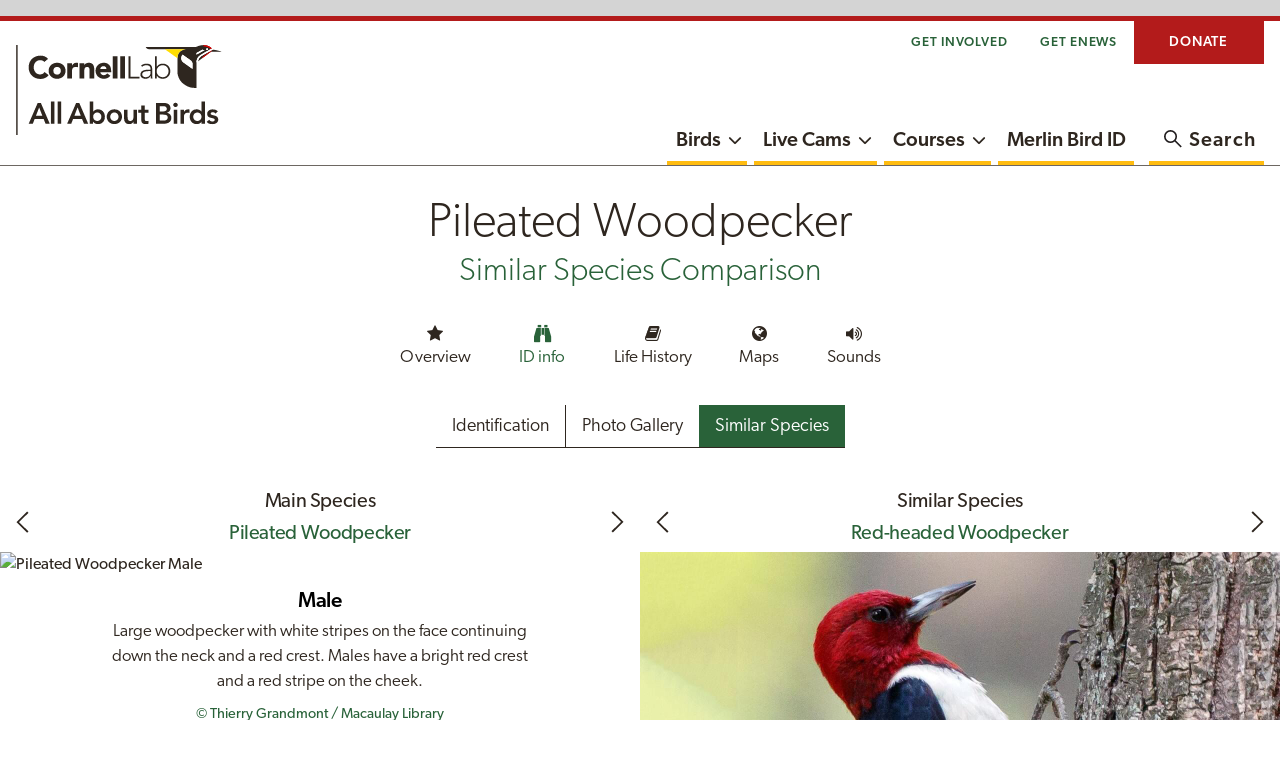

--- FILE ---
content_type: text/html; charset=utf-8
request_url: https://www.allaboutbirds.org/guide/Pileated_Woodpecker/species-compare/64992601
body_size: 9297
content:
<!DOCTYPE html><html class="no-js" lang="en"><head><meta charset="utf-8"><meta http-equiv="x-ua-compatible" content="ie=edge"><meta name="viewport" content="width=device-width, initial-scale=1.0"><meta name="description" content="Similar looking birds to Pileated Woodpecker: Red-headed Woodpecker Adult, American Crow Adult&amp;nbsp;"><title>Similar Species to Pileated Woodpecker, All About Birds, Cornell Lab of Ornithology</title><link rel="canonical" href="https://www.allaboutbirds.org/guide/Pileated_Woodpecker/species-compare/"><link rel="stylesheet" href="/guide/stylesheets/app.css?ver=20251201"><script src="https://www.googletagservices.com/tag/js/gpt.js"></script><meta property="og:url" content="https://www.allaboutbirds.org/guide/Pileated_Woodpecker/species-compare/"><meta property="og:type" content="website"><meta property="og:title" content="Pileated Woodpecker Similar Species to, All About Birds, Cornell Lab of Ornithology"><meta property="og:description" content=""><meta property="og:image" content="https://www.allaboutbirds.org/guide/assets/og/619541984-1200px.jpg"><meta name="twitter:card" content="summary_large_image"><meta name="twitter:text:title" content="Pileated Woodpecker Similar Species to, All About Birds, Cornell Lab of Ornithology"><meta name="twitter:text:description" content="Photos comparing this bird species with similar or confusing species, including captions that point out specific differences to help confirm identification."><meta name="twitter:url" content="https://www.allaboutbirds.org/guide/Pileated_Woodpecker/species-compare/"><meta name="twitter:image" content="https://www.allaboutbirds.org/guide/assets/og/619541984-1200px.jpg?page=SimilarSpecies to"><link rel="icon" sizes="any" href="/guide/images/favicon.ico"><link rel="icon" type="image/svg+xml" href="/guide/images/icon.svg"><link rel="apple-touch-icon" href="/guide/images/apple-icon-touch.png"></head><body class="theme-green nav-column"><div id="main-container"><a class="skip-main" href="#main-content" id="skip-main">Skip to main content</a><script>function submitNames(box) {
  location = '/guide/' + $("#" + box).val().replace(/ /g, '_').replace("'", '');
}
function submitNames2(box) {
  if($("#" + box).attr('submitvalue') != ''){
    location = '/guide/browse/taxonomy/' + $("#" + box).attr('submitvalue');
  }
  else{
    location = '/guide/browse/taxonomy/' + $("#" + box).val();
  } 
}</script><!-- Google Tag Manager --><script>(function(w,d,s,l,i){w[l]=w[l]||[];w[l].push({'gtm.start':
new Date().getTime(),event:'gtm.js'});var f=d.getElementsByTagName(s)[0],
j=d.createElement(s),dl=l!='dataLayer'?'&l='+l:'';j.async=true;j.src=
'//www.googletagmanager.com/gtm.js?id='+i+dl;f.parentNode.insertBefore(j,f);
})(window,document,'script','dataLayer','GTM-P7854M');</script><!-- End Google Tag Manager --><!-- Header--><aside class="campad-full hide-for-print" aria-label="Visit our sponsors"><div id="div-gpt-ad-1505227973299-0"><script>var pid = '/' + window.location.href.split('/')[4] + '/';
if(window.location.href.split('/')[4] == 'browse') {
    if(window.location.href.split('/')[5] == 'taxonomy') {
      pid = '/browse_tax/';
    }
    else {
      pid = '/browse/';
    }
}
else if(window.location.href.split('/')[4] == 'search') {
  pid = '/home/';
}
var googletag = googletag || {};
  googletag.cmd = googletag.cmd || [];
  googletag.cmd.push(function() {
    var mappingSlot1 = googletag.sizeMapping().
      addSize([728, 0], [728, 90]).
      addSize([480, 0], [468, 60]).
      addSize([0, 0], [320, 50]).
      //addSize([0, 0], [320, 90]).
      build();

    var mappingSlot2 = googletag.sizeMapping().
      addSize([728, 0], [728, 90]).
      addSize([480, 0], [468, 60]).
      addSize([0, 0], [300, 250]).
      //addSize([0, 0], [320, 90]).
      build();

    googletag.defineSlot('/106885985/AAB2Slot1', [[728, 90], [468, 60], [320, 50]], 'div-gpt-ad-1505227973299-0').
      defineSizeMapping(mappingSlot1).
      setCollapseEmptyDiv(true).
      addService(googletag.pubads());

    googletag.defineSlot('/106885985/AAB2Slot2', [[728, 90], [468, 60], [300, 250]], 'div-gpt-ad-1508424341172-0').
      defineSizeMapping(mappingSlot2).
      setCollapseEmptyDiv(true).
      addService(googletag.pubads());
    googletag.pubads().setTargeting('pid', [pid]).setTargeting('url', ['speciesguide']);

    googletag.pubads().enableSingleRequest();
    googletag.enableServices();
  });
googletag.cmd.push(function() { googletag.display('div-gpt-ad-1505227973299-0'); });
</script></div></aside><header id="main-nav-header"><div id="header-wrapper"><div class="tiny-bar grid-container hide-for-scroll hide-for-print show-for-medium"><div class="top-bar align-right"><nav class="navbar navbar-default align-middle align-right" aria-label="Task-oriented"><ul class="topbar-nav menu row" id="menu-aab-tinybar-menu"><li class="main-menu-item menu-item show-for-medium"><a href="/news/get-involved/" target="_self">Get Involved</a></li><li class="main-menu-item menu-item show-for-medium"><a href="javascript:void()" data-open="newsletter-modal" target="_self">Get eNews</a></li><li class="donate menu-item menu-item-type-custom menu-item-object-custom"><a target="_self" href="https://give.birds.cornell.edu/page/87895/donate/1?ea.tracking.id=AAB">Donate</a></li></ul></nav><div class="top-bar-right medium-7 small-7 align-right hide-for-print"></div></div></div><div class="website-header-container grid-container"><div class="header-content main-nav nav-column logo-stacked product"><div class="website-identity"><div class="lab-logo"><a href="https://www.allaboutbirds.org/news/" target="_self" title="Return Home"><img class="hide-for-scroll show-for-medium lazyloaded" alt="All About Birds" src="/guide/images/clo-aab-logo-stacked.svg"><img class="show-for-scroll hide-for-small lazyload" alt="All About Birds" src="/guide/images/clo-aab-logo-web.svg"><img class="hide-for-medium lazyloaded" alt="All About Birds" src="/guide/images/clo-aab-logo-web.svg"></a></div></div><div class="cell website-nav-container medium-auto"><nav class="grid-x website-nav hide-for-print" aria-label="Primary"><div id="primary-nav-container"><ul class="dropdown menu horizontal" id="primary-nav"><li class="menu-item main-menu-item menu-item-has-children guide-active"><a href="/guide/" target="_self">Birds</a><button aria-haspopup="true" aria-label="Show submenu for Birds" aria-expanded="false"><span class="fa fa-chevron-down" aria-hidden="true"></span></button><ul class="sub-menu hidden" aria-hidden="true"><li class="sub-menu-item menu-item guide-active"><a href="/guide/">Bird Guide</a></li><li class="sub-menu-item menu-item"><a href="/news/browse/topic/bird-id-skills/">Bird ID Skills</a></li><li class="sub-menu-item menu-item"><a href="/news/browse/topic/feeding-birds/">Feeding Birds</a></li><li class="sub-menu-item menu-item"><a href="/news/browse/topic/bird-friendly-homes/">Bird-Friendly Homes</a></li><li class="sub-menu-item menu-item"><a href="/news/browse/topic/binoculars-and-gear/">Binoculars &amp; Gear</a></li><li class="sub-menu-item menu-item"><a href="/news/browse/topic/sounds-songs/">Sounds &amp; Songs</a></li><li class="sub-menu-item menu-item"><a href="/news/browse/topic/photography/">Photography</a></li><li class="sub-menu-item menu-item"><a href="/news/browse/topic/faqs/">FAQs &amp; Problems</a></li><li class="sub-menu-item menu-item"><a href="/news/about-the-cornell-lab-of-ornithology/">About Cornell Lab</a></li></ul></li><li class="menu-item main-menu-item menu-item-has-children"><a href="/cams/" target="_self">Live Cams</a><button aria-haspopup="true" aria-label="Show submenu for Live Cams" aria-expanded="false"><span class="fa fa-chevron-down" aria-hidden="true"></span></button><ul class="sub-menu" aria-hidden="false"><li class="menu-item sub-menu-item"><a href="/cams/ontario-feederwatch/">Ontario FeederWatch</a></li><li class="menu-item sub-menu-item"><a href="/cams/cornell-lab-feederwatch/">Cornell Lab FeederWatch</a></li><li class="menu-item sub-menu-item"><a href="/cams/panama-fruit-feeders/">Panama Fruit Feeders</a></li><li class="menu-item sub-menu-item"><a href="/cams/red-tailed-hawks/">Red-tailed Hawks</a></li><li class="menu-item sub-menu-item"><a href="/cams/all-cams/">All Cams</a></li></ul></li><li class="menu-item main-menu-item menu-item-has-children"><a href="https://academy.allaboutbirds.org/?utm_source=aab" target="_self">Courses</a><button aria-haspopup="true" aria-label="Show submenu for Courses" aria-expanded="false"><span class="fa fa-chevron-down" aria-hidden="true"></span></button><ul class="sub-menu hidden" aria-hidden="true"><li class="menu-item sub-menu-item"><a href="https://academy.allaboutbirds.org/course-list/?category=bird-identification&amp;amp;order=featured&amp;amp;utm_source=aab">Bird Identification</a></li><li class="menu-item sub-menu-item"><a href="https://academy.allaboutbirds.org/course-list/?category=bird-biology&amp;amp;order=featured&amp;amp;utm_source=aab">Bird Biology</a></li><li class="menu-item sub-menu-item"><a href="https://academy.allaboutbirds.org/learning-games/?utm_source=aab">Learning Games</a></li><li class="menu-item sub-menu-item"><a href="https://academy.allaboutbirds.org/product/ebird-essentials/?utm_source=aab">How to Use eBird</a></li><li class="menu-item sub-menu-item"><a href="https://academy.allaboutbirds.org/product/be-a-better-birder-how-to-identify-bird-songs/?utm_source=aab">Learn Bird Songs</a></li><li class="menu-item sub-menu-item"><a href="https://academy.allaboutbirds.org/course-list/?utm_source=aab">All Online Courses</a></li></ul></li><li class="menu-item"><a href="https://merlin.allaboutbirds.org" target="_self">Merlin Bird ID</a></li></ul><ul class="topbar-nav menu row" id="menu-aab-primary-tinybar-menu"><li class="donate menu-item menu-item-type-custom menu-item-object-custom"><a target="_self" href="https://give.birds.cornell.edu/page/87895/donate/1?ea.tracking.id=AAB">Donate</a></li></ul></div><button class="cell flex-child-shrink search-toggle" data-open="search-modal" aria-label="Open the Search Modal" aria-controls="search-modal" aria-haspopup="dialog" tabindex="0"><span class="search-icon" aria-hidden="true"></span><span class="show-for-medium search-label hide-for-scroll">Search</span></button></nav></div><div class="menu-toggle hide-for-print hide-for-medium"><button class="menu-icon" type="button"><span class="title-bar-title sr-only">Menu</span></button></div></div></div></div></header><div id="main-content"><main class="similar-species-compare" data-hj-ignore-attributes><header><h1>Pileated Woodpecker <span>Similar Species Comparison</span></h1><!-- Menu--><nav class="species-nav" aria-label="Browse this species"><ul><li><a href="/guide/Pileated_Woodpecker/overview"><span class="icon-star" aria-hidden="true"></span>Overview</a></li><li class="active"><a href="/guide/Pileated_Woodpecker/id"><span class="icon-binoculars" aria-hidden="true"></span>ID info</a></li><li><a href="/guide/Pileated_Woodpecker/lifehistory"><span class="icon-book" aria-hidden="true"></span>Life History</a></li><li><a href="/guide/Pileated_Woodpecker/maps-range"><span class="icon-globe" aria-hidden="true"></span>Maps</a></li><li><a href="/guide/Pileated_Woodpecker/sounds"><span class="icon-volume-up" aria-hidden="true"></span>Sounds</a></li></ul></nav><nav class="section-menu" aria-label="Browse id"><ul><li><a href="/guide/Pileated_Woodpecker/id">Identification</a></li><li><a href="/guide/Pileated_Woodpecker/photo-gallery">Photo Gallery</a></li><li class="active"><a href="/guide/Pileated_Woodpecker/species-compare">Similar Species</a></li></ul></nav></header><section class="carousel-compare split-width" aria-label="Compare similar species"><div class="main-species"><h2><span class="species-header">Main Species</span><span class="species-name"><a href="/guide/Pileated_Woodpecker/id">Pileated Woodpecker</a></span></h2><div class="slider slick-1 compare-main"><li><img data-interchange="[https://www.allaboutbirds.org/guide/noindex/photo/617520228-720px.jpg, extra-small], [https://www.allaboutbirds.org/guide/noindex/photo/617520228-720px.jpg, small], [https://www.allaboutbirds.org/guide/noindex/photo/617520228-720px.jpg, medium], [https://www.allaboutbirds.org/guide/noindex/photo/617520228-1280px.jpg, large]" alt="Pileated Woodpecker Male" aria-describedby="description-617520228"><div class="annotation-txt"><h3>Male</h3><p id="description-617520228">Large woodpecker with white stripes on the face continuing down the neck and a red crest. Males have a bright red crest and a red stripe on the cheek. </p><a href="https://macaulaylibrary.org/photo/302506451"><span>© Thierry Grandmont / Macaulay Library</span></a><span>Quebec, January 29, 2021</span></div></li><li><img data-interchange="[https://www.allaboutbirds.org/guide/noindex/photo/311372981-720px.jpg, extra-small], [https://www.allaboutbirds.org/guide/noindex/photo/311372981-720px.jpg, small], [https://www.allaboutbirds.org/guide/noindex/photo/311372981-720px.jpg, medium], [https://www.allaboutbirds.org/guide/noindex/photo/311372981-1280px.jpg, large]" alt="Pileated Woodpecker Female" aria-describedby="description-311372981"><div class="annotation-txt"><h3>Female</h3><p id="description-311372981">Large woodpecker with a heavy bill. Females have a red crest like the males but don't have the red cheek stripe. </p><a href="https://macaulaylibrary.org/photo/73981391"><span>© William Higgins / Macaulay Library</span></a><span>Virginia, October 24, 2017</span></div></li><li><div class="video-responsive"><iframe src="https://player.vimeo.com/video/927284270" width="640" height="360" frameborder="0" webkitallowfullscreen mozallowfullscreen allowfullscreen title="Pileated Woodpecker Female"></iframe></div><div class="annotation-txt"><h3>Female</h3><p id="description-416375">Very large woodpecker with mostly black body. Female has gray-black forecrown and red crest; she lacks the red mustache mark of the male. Often feeds in one spot for long periods as it works to get insect larvae from under bark or inside wood.</p><a href="https://macaulaylibrary.org/video/416375"><span>© Timothy Barksdale / Macaulay Library</span></a><span>Montana, January 01, 2000</span><div class="secondary-color">Not all videos have sound</div></div></li><li><img data-interchange="[https://www.allaboutbirds.org/guide/noindex/photo/297900671-720px.jpg, extra-small], [https://www.allaboutbirds.org/guide/noindex/photo/297900671-720px.jpg, small], [https://www.allaboutbirds.org/guide/noindex/photo/297900671-720px.jpg, medium], [https://www.allaboutbirds.org/guide/noindex/photo/297900671-1280px.jpg, large]" alt="Pileated Woodpecker Female" aria-describedby="description-297900671"><div class="annotation-txt"><h3>Female</h3><p id="description-297900671">In flight shows white underwings and a white stripe in the upperwings. Flies with a distinctive, vaguely crowlike style.</p><a href="https://macaulaylibrary.org/photo/223082751"><span>© Caleb Putnam / Macaulay Library</span></a><span>Michigan, April 12, 2020</span></div></li><li><img data-interchange="[https://www.allaboutbirds.org/guide/noindex/photo/60408751-720px.jpg, extra-small], [https://www.allaboutbirds.org/guide/noindex/photo/60408751-720px.jpg, small], [https://www.allaboutbirds.org/guide/noindex/photo/60408751-720px.jpg, medium], [https://www.allaboutbirds.org/guide/noindex/photo/60408751-1280px.jpg, large]" alt="Pileated Woodpecker Male" aria-describedby="description-60408751"><div class="annotation-txt"><h3>Male</h3><p id="description-60408751">Sometimes raises wings in display or aggression, showing white underwings.</p><a href="https://macaulaylibrary.org/photo/40270461"><span>© Michael Tate / Macaulay Library</span></a><span>Ontario, August 14, 2015</span></div></li><li><div class="video-responsive"><iframe src="https://player.vimeo.com/video/927284273" width="640" height="360" frameborder="0" webkitallowfullscreen mozallowfullscreen allowfullscreen title="Pileated Woodpecker Male"></iframe></div><div class="annotation-txt"><h3>Male</h3><p id="description-442564">Often forages on fallen logs, using heavy bill to dig into rotten wood for carpenter ants and other insects. Males have fully red crown and red mustache stripe.</p><a href="https://macaulaylibrary.org/video/442564"><span>© Timothy Barksdale / Macaulay Library</span></a><span>Arkansas, March 01, 2005</span><div class="secondary-color">Not all videos have sound</div></div></li><li><img data-interchange="[https://www.allaboutbirds.org/guide/noindex/photo/297900741-720px.jpg, extra-small], [https://www.allaboutbirds.org/guide/noindex/photo/297900741-720px.jpg, small], [https://www.allaboutbirds.org/guide/noindex/photo/297900741-720px.jpg, medium], [https://www.allaboutbirds.org/guide/noindex/photo/297900741-1280px.jpg, large]" alt="Pileated Woodpecker Male and juvenile" aria-describedby="description-297900741"><div class="annotation-txt"><h3>Male and juvenile</h3><p id="description-297900741">Excavates holes in holes in large trees for nesting. </p><a href="https://macaulaylibrary.org/photo/204316431"><span>© Hal and Kirsten Snyder / Macaulay Library</span></a><span>Florida, May 12, 2010</span></div></li><li><img data-interchange="[https://www.allaboutbirds.org/guide/noindex/photo/60408681-720px.jpg, extra-small], [https://www.allaboutbirds.org/guide/noindex/photo/60408681-720px.jpg, small], [https://www.allaboutbirds.org/guide/noindex/photo/60408681-720px.jpg, medium], [https://www.allaboutbirds.org/guide/noindex/photo/60408681-1280px.jpg, large]" alt="Pileated Woodpecker Male" aria-describedby="description-60408681"><div class="annotation-txt"><h3>Male</h3><p id="description-60408681">Excavates large holes, usually oblong in shape.</p><a href="https://macaulaylibrary.org/photo/47875481"><span>© Marc St. Onge / Macaulay Library</span></a><span>Ontario, January 17, 2009</span></div></li><li><div class="video-responsive"><iframe src="https://player.vimeo.com/video/927284283" width="640" height="360" frameborder="0" webkitallowfullscreen mozallowfullscreen allowfullscreen title="Pileated Woodpecker Male"></iframe></div><div class="annotation-txt"><h3>Male</h3><p id="description-441448">Digs deeply into soft wood, leaving distinctive rectangular excavations. Powerful blows of the bill can be audible from far away.</p><a href="https://macaulaylibrary.org/video/441448"><span>© Timothy Barksdale / Macaulay Library</span></a><span>Arkansas, July 29, 2004</span><div class="secondary-color">Not all videos have sound</div></div></li><li><img data-interchange="[https://www.allaboutbirds.org/guide/noindex/photo/60408741-720px.jpg, extra-small], [https://www.allaboutbirds.org/guide/noindex/photo/60408741-720px.jpg, small], [https://www.allaboutbirds.org/guide/noindex/photo/60408741-720px.jpg, medium], [https://www.allaboutbirds.org/guide/noindex/photo/60408741-1280px.jpg, large]" alt="Pileated Woodpecker Male" aria-describedby="description-60408741"><div class="annotation-txt"><h3>Male</h3><p id="description-60408741">Typically found in wooded areas with at least some large trees.</p><a href="https://macaulaylibrary.org/photo/50855981"><span>© Lori McDonald / Macaulay Library</span></a><span>Mississippi, March 11, 2017</span></div></li><li><div class="video-responsive"><iframe src="https://player.vimeo.com/video/927284289" width="640" height="360" frameborder="0" webkitallowfullscreen mozallowfullscreen allowfullscreen title="Pileated Woodpecker Juvenile and female"></iframe></div><div class="annotation-txt"><h3>Juvenile and female</h3><p id="description-441070">Nestlings beg loudly from nest entrances. Both sexes feed the young. Adult female has gray-black forecrown and lacks red mustache stripe of male.</p><a href="https://macaulaylibrary.org/video/441070"><span>© Timothy Barksdale / Macaulay Library</span></a><span>New York, June 05, 2004</span><div class="secondary-color">Not all videos have sound</div></div></li></div></div><div class="similar-species"><!-- Similar Species Main Images--><div class="slider slick-1 compare-similar-species"><div id="nav_64992601"><h2><span class="species-header">Similar Species</span><span class="species-name"><a href="/guide/Red-headed_Woodpecker/id">Red-headed Woodpecker</a></span></h2><img data-interchange="[https://www.allaboutbirds.org/guide/assets/photo/64992601-720px.jpg, extra-small], [https://www.allaboutbirds.org/guide/assets/photo/64992601-720px.jpg, small], [https://www.allaboutbirds.org/guide/assets/photo/64992601-720px.jpg, medium], [https://www.allaboutbirds.org/guide/assets/photo/64992601-1280px.jpg, large]" alt="Red-headed Woodpecker Adult is similar to Pileated Woodpecker" aria-describedby="description-64992601"><div class="annotation-txt"><h3>Adult</h3><p id="description-64992601">Red-headed Woodpeckers are smaller than Pileated Woodpeckers. They have rounded, solid red head whereas Pileated Woodpeckers have a red crest and black-and-white stripes on the face. </p><a href="https://macaulaylibrary.org/photo/64534291">© Jeff Stacey / Macaulay Library</a><span>Michigan, July 05, 2015</span></div><a class="button see-more" href="/guide/Red-headed_Woodpecker/overview">View Full Species Account</a></div><div id="nav_59858031"><h2><span class="species-header">Similar Species</span><span class="species-name"><a href="/guide/American_Crow/id">American Crow</a></span></h2><img data-interchange="[https://www.allaboutbirds.org/guide/assets/photo/59858031-720px.jpg, extra-small], [https://www.allaboutbirds.org/guide/assets/photo/59858031-720px.jpg, small], [https://www.allaboutbirds.org/guide/assets/photo/59858031-720px.jpg, medium], [https://www.allaboutbirds.org/guide/assets/photo/59858031-1280px.jpg, large]" alt="American Crow Adult&amp;nbsp; is similar to Pileated Woodpecker" aria-describedby="description-59858031"><div class="annotation-txt"><h3>Adult </h3><p id="description-59858031">At a distance and in flight crows could look similar, but American Crows flap steadily instead of the impulsive, bounding motion of a Pileated Woodpecker. Crows don't have white in the wing that Pileated Woodpeckers show in flight.</p><a href="https://macaulaylibrary.org/photo/38263061">© Ryan Schain / Macaulay Library</a><span>Massachusetts, March 11, 2012</span></div><a class="button see-more" href="/guide/American_Crow/overview">View Full Species Account</a></div></div></div></section><div class="mobile-rotate is-animating"><div class="fade-this"><span class="icon-rotate"></span><span>Rotate Your Device to Better Compare</span></div></div></main><aside class="subfooter-wrapper" id="explore-more-content" aria-label="Explore more content"><section class="cta" aria-label="Advertisement"><div class="cta-container"><div id="div-gpt-ad-1508424341172-0"><script>googletag.cmd.push(function() { googletag.display('div-gpt-ad-1508424341172-0'); });</script></div></div></section><!-- Similar Species Carousel Launch section--><section class="sub-footer" aria-labelledby="compare-similar" data-hj-ignore-attributes><div class="similar-species-compare"><h2 id="compare-similar">Compare with Similar Species</h2><p class="text-center">Click on an image to compare</p><div class="species-slider slider slick-5"><div><a href="/guide/Pileated_Woodpecker/species-compare/64992601"><img data-interchange="[https://www.allaboutbirds.org/guide/noindex/photo/64992601-480px.jpg, extra-small], [https://www.allaboutbirds.org/guide/noindex/photo/64992601-480px.jpg, small], [https://www.allaboutbirds.org/guide/noindex/photo/64992601-480px.jpg, medium], [https://www.allaboutbirds.org/guide/noindex/photo/64992601-480px.jpg, large]" alt="Compare the Red-headed Woodpecker Adult to the Pileated Woodpecker"><span class="species-name">Red-headed Woodpecker</span></a></div><div><a href="/guide/Pileated_Woodpecker/species-compare/59858031"><img data-interchange="[https://www.allaboutbirds.org/guide/noindex/photo/59858031-480px.jpg, extra-small], [https://www.allaboutbirds.org/guide/noindex/photo/59858031-480px.jpg, small], [https://www.allaboutbirds.org/guide/noindex/photo/59858031-480px.jpg, medium], [https://www.allaboutbirds.org/guide/noindex/photo/59858031-480px.jpg, large]" alt="Compare the American Crow Adult&amp;nbsp; to the Pileated Woodpecker"><span class="species-name">American Crow</span></a></div></div></div></section><section class="cta" aria-label="View Birds Near Me"><div class="wide cta-gray"><div class="cta-visual-display merlin-tout"><div><h3 class="call-to-action">Looking for ID Help?</h3><p>Get a customized list of birds from anywhere in the U.S. or Canada.</p><a class="button" href="/guide/browse/filter">View Birds Near Me</a></div></div></div></section><section class="sub-footer no-padding" aria-labelledby="species-family"><h2 id="species-family">Species in This Family</h2><p class="text-center taxonomy-link"><a href="/guide/browse/taxonomy/Picidae">Woodpeckers</a><span>(Order: Piciformes, Family: <a href="/guide/browse/taxonomy/Picidae">Picidae</a>)</span></p><div class="species-slider slider slick-4"><div><a href="/guide/Williamsons_Sapsucker/overview"><img data-lazy="https://www.allaboutbirds.org/guide/noindex/photo/297654021-480px.jpg" alt="" loading="lazy"><span class="species-name">Williamson's Sapsucker</span></a></div><div><a href="/guide/Yellow-bellied_Sapsucker/overview"><img data-lazy="https://www.allaboutbirds.org/guide/noindex/photo/297655981-480px.jpg" alt="" loading="lazy"><span class="species-name">Yellow-bellied Sapsucker</span></a></div><div><a href="/guide/Red-naped_Sapsucker/overview"><img data-lazy="https://www.allaboutbirds.org/guide/noindex/photo/297659541-480px.jpg" alt="" loading="lazy"><span class="species-name">Red-naped Sapsucker</span></a></div><div><a href="/guide/Red-breasted_Sapsucker/overview"><img data-lazy="https://www.allaboutbirds.org/guide/noindex/photo/65053401-480px.jpg" alt="" loading="lazy"><span class="species-name">Red-breasted Sapsucker</span></a></div><div><a href="/guide/Lewiss_Woodpecker/overview"><img data-lazy="https://www.allaboutbirds.org/guide/noindex/photo/297680501-480px.jpg" alt="" loading="lazy"><span class="species-name">Lewis's Woodpecker</span></a></div><div><a href="/guide/Red-headed_Woodpecker/overview"><img data-lazy="https://www.allaboutbirds.org/guide/noindex/photo/297684081-480px.jpg" alt="" loading="lazy"><span class="species-name">Red-headed Woodpecker</span></a></div><div><a href="/guide/Acorn_Woodpecker/overview"><img data-lazy="https://www.allaboutbirds.org/guide/noindex/photo/64992871-480px.jpg" alt="" loading="lazy"><span class="species-name">Acorn Woodpecker</span></a></div><div><a href="/guide/Gila_Woodpecker/overview"><img data-lazy="https://www.allaboutbirds.org/guide/noindex/photo/64993561-480px.jpg" alt="" loading="lazy"><span class="species-name">Gila Woodpecker</span></a></div><div><a href="/guide/Golden-fronted_Woodpecker/overview"><img data-lazy="https://www.allaboutbirds.org/guide/noindex/photo/297686591-480px.jpg" alt="" loading="lazy"><span class="species-name">Golden-fronted Woodpecker</span></a></div><div><a href="/guide/Red-bellied_Woodpecker/overview"><img data-lazy="https://www.allaboutbirds.org/guide/noindex/photo/64995071-480px.jpg" alt="" loading="lazy"><span class="species-name">Red-bellied Woodpecker</span></a></div><div><a href="/guide/American_Three-toed_Woodpecker/overview"><img data-lazy="https://www.allaboutbirds.org/guide/noindex/photo/297689221-480px.jpg" alt="" loading="lazy"><span class="species-name">American Three-toed Woodpecker</span></a></div><div><a href="/guide/Black-backed_Woodpecker/overview"><img data-lazy="https://www.allaboutbirds.org/guide/noindex/photo/297690371-480px.jpg" alt="" loading="lazy"><span class="species-name">Black-backed Woodpecker</span></a></div><div><a href="/guide/Downy_Woodpecker/overview"><img data-lazy="https://www.allaboutbirds.org/guide/noindex/photo/60397941-480px.jpg" alt="" loading="lazy"><span class="species-name">Downy Woodpecker</span></a></div><div><a href="/guide/Nuttalls_Woodpecker/overview"><img data-lazy="https://www.allaboutbirds.org/guide/noindex/photo/297698041-480px.jpg" alt="" loading="lazy"><span class="species-name">Nuttall's Woodpecker</span></a></div><div><a href="/guide/Ladder-backed_Woodpecker/overview"><img data-lazy="https://www.allaboutbirds.org/guide/noindex/photo/65054631-480px.jpg" alt="" loading="lazy"><span class="species-name">Ladder-backed Woodpecker</span></a></div><div><a href="/guide/Red-cockaded_Woodpecker/overview"><img data-lazy="https://www.allaboutbirds.org/guide/noindex/photo/297701441-480px.jpg" alt="" loading="lazy"><span class="species-name">Red-cockaded Woodpecker</span></a></div><div><a href="/guide/Hairy_Woodpecker/overview"><img data-lazy="https://www.allaboutbirds.org/guide/noindex/photo/309038471-480px.jpg" alt="" loading="lazy"><span class="species-name">Hairy Woodpecker</span></a></div><div><a href="/guide/White-headed_Woodpecker/overview"><img data-lazy="https://www.allaboutbirds.org/guide/noindex/photo/297711541-480px.jpg" alt="" loading="lazy"><span class="species-name">White-headed Woodpecker</span></a></div><div><a href="/guide/Arizona_Woodpecker/overview"><img data-lazy="https://www.allaboutbirds.org/guide/noindex/photo/297898541-480px.jpg" alt="" loading="lazy"><span class="species-name">Arizona Woodpecker</span></a></div><div><a href="/guide/Ivory-billed_Woodpecker/overview"><img data-lazy="https://www.allaboutbirds.org/guide/noindex/photo/73122151-480px.jpg" alt="" loading="lazy"><span class="species-name">Ivory-billed Woodpecker</span></a></div><div><a href="/guide/Pileated_Woodpecker/overview"><img data-lazy="https://www.allaboutbirds.org/guide/noindex/photo/617520228-480px.jpg" alt="" loading="lazy"><span class="species-name">Pileated Woodpecker</span></a></div><div><a href="/guide/Northern_Flicker/overview"><img data-lazy="https://www.allaboutbirds.org/guide/noindex/photo/60403261-480px.jpg" alt="" loading="lazy"><span class="species-name">Northern Flicker</span></a></div><div><a href="/guide/Gilded_Flicker/overview"><img data-lazy="https://www.allaboutbirds.org/guide/noindex/photo/311373711-480px.jpg" alt="" loading="lazy"><span class="species-name">Gilded Flicker</span></a></div></div><div class="family-cta"><p class="text-center"><a class="button" href="/guide/browse/taxonomy/Picidae">Browse Species in This Family</a></p></div></section><!-- Main grid--><section class="more-to-read sub-footer" aria-labelledby="more-to-read"><div class="more-section more-to-read-wrap"><h2 id="more-to-read">More to Read</h2><div class="article-list"><ul><li class="article-item"><div class="article-item-container"><div class="article-item-media"><figure class="article-item-media-ratio"><img src="https://www.allaboutbirds.org/news/wp-content/uploads/2015/06/plans-piwo-240x135.jpg" alt="" loading="lazy"></figure></div><div class="article-item-body"><a class="article-item-link" href="http://nestwatch.org/learn/all-about-birdhouses/birds/pileated-woodpecker/"><span class="article-item-header"><span class="tag">NestWatch</span><span class="article-item-header">Build a Nest Box for Pileated Woodpecker</span></span></a></div></div></li><li class="article-item"><div class="article-item-container"><div class="article-item-media"><figure class="article-item-media-ratio"><img src="https://www.allaboutbirds.org/news/wp-content/uploads/2016/03/Downy-Hennessy-240x135.jpg" alt="" loading="lazy"></figure></div><div class="article-item-body"><a class="article-item-link" href="https://academy.allaboutbirds.org/built-to-peck-how-woodpeckers-avoid-brain-injury/"><span class="article-item-header"><span class="tag">Bird Academy</span><span class="article-item-header">Built to Peck: How Woodpeckers Avoid Brain Injury</span></span></a></div></div></li><li class="article-item"><div class="article-item-container"><div class="article-item-media"><figure class="article-item-media-ratio"><img src="https://www.allaboutbirds.org/news/wp-content/uploads/2023/02/Acorn_Woodpecker-Sulivan4x3-240x180.jpg" alt="" loading="lazy"></figure></div><div class="article-item-body"><a class="article-item-link" href="https://www.allaboutbirds.org/news/why-do-woodpeckers-like-to-hammer-on-houses-and-what-can-i-do-about-it/"><span class="article-item-header"><span class="article-item-header">Why do woodpeckers like to hammer on houses? And what can I do about it?</span></span></a></div></div></li><li class="article-item"><div class="article-item-container"><div class="article-item-media"><figure class="article-item-media-ratio"><img src="https://www.allaboutbirds.org/news/wp-content/uploads/2009/04/BLue_Jay-Jake_Publicover-BS-FI-240x180.jpg" alt="" loading="lazy"></figure></div><div class="article-item-body"><a class="article-item-link" href="https://www.allaboutbirds.org/news/where-to-put-your-bird-feeder/"><span class="article-item-header"><span class="article-item-header">Where to Put Your Bird Feeder</span></span></a></div></div></li><li class="article-item"><div class="article-item-container"><div class="article-item-media"><figure class="article-item-media-ratio"><img src="https://www.allaboutbirds.org/news/wp-content/uploads/2025/12/BBR_BirdsInSnow_1-1.33-fi-240x180.jpg" alt="" loading="lazy"></figure></div><div class="article-item-body"><a class="article-item-link" href="https://www.allaboutbirds.org/news/how-do-birds-stay-warm-in-the-winter/"><span class="article-item-header"><span class="article-item-header">How Birds Stay Warm in the Winter Snow: Backyard Birds Revealed</span></span></a></div></div></li><li class="article-item"><div class="article-item-container"><div class="article-item-media"><figure class="article-item-media-ratio"><img src="https://www.allaboutbirds.org/news/wp-content/uploads/2009/04/104647011-Calliope_Hummingbird-Joshua_Glant-FI-240x180.jpg" alt="" loading="lazy"></figure></div><div class="article-item-body"><a class="article-item-link" href="https://www.allaboutbirds.org/news/feeding-hummingbirds/"><span class="article-item-header"><span class="article-item-header">Feeding Hummingbirds</span></span></a></div></div></li></ul></div></div></section></aside><noscript><iframe src="//www.googletagmanager.com/ns.html?id=GTM-P7854M" height="0" width="0" style="display:none;visibility:hidden"></iframe></noscript><footer id="main-footer"><div class="grid-container grid-x"><div class="logos"><div class="cell lab-logo"><a href="http://www.birds.cornell.edu/" rel="parent" title="The Cornell Lab of Ornithology"><img alt="Cornell Lab of Ornithology" src="/guide/images/cornell-lab-logo-full-wht.svg"></a></div></div><div class="footer-content row hide-for-print"><div class="cell sitemap"><nav aria-label="Site map"><ul class="menu" id="footer-nav"><li class="menu-item menu-item-has-children"><a href="https://www.birds.cornell.edu/home/about/">About Us</a><ul class="sub-menu"><li class="menu-item"><a href="https://www.birds.cornell.edu/home/about/">Overview</a></li><li class="menu-item"><a href="https://www.birds.cornell.edu/home/about/programs/">Programs</a></li><li class="menu-item"><a href="https://www.birds.cornell.edu/home/visit/">Visit the Lab</a></li><li class="menu-item"><a href="https://www.birds.cornell.edu/home/jobs/">Job Opportunities</a></li><li class="menu-item"><a href="https://www.birds.cornell.edu/home/news/">News Releases</a></li><li class="menu-item"><a href="https://www.allaboutbirds.org/news/for-advertisers/">For Advertisers</a></li></ul></li><li class="menu-item menu-item-has-children"><a href="http://www.birds.cornell.edu/citsci/">Citizen Science</a><ul class="sub-menu"><li class="menu-item"><a href="https://ebird.org/home">eBird</a></li><li class="menu-item"><a href="https://feederwatch.org/">Project Feederwatch</a></li><li class="menu-item"><a href="https://nestwatch.org/">NestWatch</a></li><li class="menu-item"><a href="https://celebrateurbanbirds.org/">Celebrate Urban Birds</a></li><li class="menu-item"><a href="http://gbbc.birdcount.org/">Great Backyard Bird Count</a></li></ul></li><li class="menu-item menu-item-has-children"><a href="https://academy.allaboutbirds.org/course-list/">Lifelong Learning</a><ul class="sub-menu"><li class="menu-item"><a href="https://academy.allaboutbirds.org/">Online Courses</a></li><li class="menu-item"><a href="https://www.birds.cornell.edu/home/visit/events/">Bird Walks &amp; Events</a></li><li class="menu-item"><a href="https://academy.allaboutbirds.org/product/spring-field-ornithology-northeast/">Spring Field Ornithology</a></li><li class="menu-item"><a href="https://www.birds.cornell.edu/k12">K–12 Education</a></li></ul></li><li class="menu-item menu-item-has-children"><a href="https://www.birds.cornell.edu/home/publications/">Publications</a><ul class="sub-menu"><li class="menu-item"><a href="https://birdsoftheworld.org/bow/home">Birds of the World</a></li><li class="menu-item"><a href="http://www.birds.cornell.edu/clementschecklist">Clements Checklist</a></li><li class="menu-item"><a href="https://www.stateofthebirds.org/">State of the Birds</a></li><li class="menu-item"><a href="https://www.birds.cornell.edu/home/annual-report/">Annual Report</a></li><li class="menu-item"><a href="https://www.birds.cornell.edu/home/publications/">Scientific Citations</a></li><li class="menu-item"><a href="https://www.allaboutbirds.org/news/living-bird-latest-issue/">Living Bird Magazine</a></li></ul></li><li class="menu-item menu-item-has-children"><a href="#">Explore More</a><ul class="sub-menu"><li class="menu-item"><a href="https://www.allaboutbirds.org/guide/">Bird Guide</a></li><li class="menu-item"><a href="https://www.allaboutbirds.org/cams/">Bird Cams</a></li><li class="menu-item"><a href="https://www.macaulaylibrary.org/">Macaulay Library</a></li><li class="menu-item"><a href="http://ravensoundsoftware.com/">"Raven" Sound Analysis</a></li><li class="menu-item"><a href="https://www.youtube.com/labofornithology">Our Youtube Videos</a></li><li class="menu-item"><a href="https://www.allaboutbirds.org/news/browse/topic/faqs/">FAQs</a></li></ul></li><li class="menu-item menu-item-has-children"><a href="https://join.birds.cornell.edu/ea-action/action?ea.client.id=1806&amp;amp;ea.campaign.id=28635&amp;amp;ea.tracking.id=WEB">Support Our Cause</a><ul class="sub-menu"><li class="menu-item"><a href="https://join.birds.cornell.edu/page/150611/donate/1?ea.tracking.id=WXXXXX14C">Join the Lab</a></li><li class="menu-item"><a href="https://give.birds.cornell.edu/page/87895/donate/1?ea.tracking.id=AAF">Donate</a></li><li class="menu-item"><a href="https://give.birds.cornell.edu/page/99134/donate/1?ea.tracking.id=WXXXXX01C&amp;amp;utm_source=BCE&amp;amp;utm_medium=Website&amp;amp;utm_campaign=Evergreen-Sustainer&amp;amp;utm_content=home-page">Monthly Giving</a></li><li class="menu-item"><a href="https://www.birds.cornell.edu/home/members/">Membership Services</a></li><li class="menu-item"><a href="https://www.birds.cornell.edu/home/shop-for-our-cause/">Shop for Our Cause</ul></li></ul></a></li></ul></li></ul></nav></div><div class="cell widgets"><ul class="menu horizontal hide-for-print" id="contact-nav"><li><a href="https://www.birds.cornell.edu/home/contact-us/">Contact Us</a></li><li><a href="https://www.birds.cornell.edu/home/web-accessibility-assistance/">Web Accessibility Assistance</a></li><li><a href="https://privacy.cornell.edu/information-use-cornell">Privacy Policy</a></li><li><a href="https://www.birds.cornell.edu/home/terms-of-use/">Terms of use</a></li><li><a href="/news/site-credits/">Site Credits</a></li></ul></div><div class="cell social"><div class="social hide-for-print"><h2>Follow us</h2><ul class="social-icons"><li class="facebook"><a href="https://facebook.com/cornellbirds" title="Like us on Facebook"><span class="fab fa-facebook"></span></a></li><li class="instagram"><a href="https://www.instagram.com/cornellbirds" title="Follow us on Instagram"><span class="fab fa-instagram"></span></a></li><li class="linkedin"><a href="https://www.linkedin.com/company/cornell-lab-of-ornithology" title="Connect with us on LinkedIn"><span class="fab fa-linkedin"></span></a></li></ul></div></div></div><div class="footer-bottom grid-x"><div class="cell cu-logo"><img alt="Cornell University" src="/guide/images/cornell-logo-white.svg"></div><div class="copyright"><p class="source-org copyright">© 2026 Cornell University</p></div></div></div></footer><!-- Search Modal--><div class="reveal" id="search-modal" data-reveal role="dialog" data-animation-in="fade-in fast" aria-label="Search"><button class="close-button" data-close aria-label="Close" type="button"><span class="text">Close</span><span class="symbol" aria-hidden="true">&times;</span></button><div class="search-container"><div class="search-area row"><h2 id="search-modal-header">Search species and articles</h2><div class="search-form ui-widget ui-front" role="search" aria-labelledby="search-modal-header"><label for="header-names">Enter species name or keyword</label><div class="keyword-container"><input class="search-field docs-search tt-input" id="header-names" aria-label="search text" type="text" data-docs-search="" placeholder="" autocomplete="off" spellcheck="false" dir="auto" onkeypress="headerHandleKeyPress(event)"><button class="search-submit button" type="submit" onclick="submitNames('header-names');">Search</button></div></div></div></div><section class="modal-cta" aria-labelledby="modal-cta-label"><p id="modal-cta-label">Explore birds based on location and time of year.  </p><a class="button" role="button" href="/guide/browse/filter"> View Birds Near Me</a></section></div><!-- Newsletter Modal--><div class="reveal" id="newsletter-modal" data-reveal role="dialog" data-animation-in="fade-in fast" data-v-offset="0" aria-label="Newsletter Sign Up"><button class="close-button" data-close aria-label="Close" type="button"><span class="text">Close</span><span class="symbol" aria-hidden="true">&times;</span></button><div class="content"><h2>Don't miss a thing! Join our email list</h2><p>The Cornell Lab will send you updates about birds, <br>birding, and opportunities to help bird conservation.</p></p><script src="//js.hsforms.net/forms/v2.js" charset="utf-8" type="text/javascript"></script><script>hbspt.forms.create({ 
  portalId: '95627',
  formId: 'de085739-e692-431e-b987-0736c9c7e87a',
  target: '.reveal .hubspot-guide',
  css: ''
});</script><div class="hubspot-guide"></div></div></div><div id="deployed"></div><!-- Share Modal--><div class="reveal" id="share-modal" data-reveal role="dialog" data-animation-in="fade-in fast" aria-label="Newsletter Sign Up"><button class="close-button" data-close aria-label="Close" type="button"><span class="text">Close</span><span class="symbol" aria-hidden="true">&times;</span></button><div class="content"><h2>Share this link via</h2><div class="share-button-container"><a class="social-share facebook" tabindex="0"><span class="fa-brands fa-facebook"></span><span class="social-label">Facebook</span></a><a class="social-share twitter" tabindex="0"><span class="fa-brands fa-square-x-twitter"></span><span class="social-label">X</span></a><a class="social-share whatsapp" tabindex="0"><span class="fa-brands fa-whatsapp"></span><span class="social-label">WhatsApp</span></a><a class="social-share email" tabindex="0"><span class="fa-solid fa-envelope"></span><span class="social-label">Email</span></a><a class="social-share navigator" tabindex="0"><span class="fa-solid fa-share-nodes"></span><span class="social-label">More</span></a><span class="share-alert" role="alert"></span></div><div class="copy-url-container"> <label for="copy-url">Click to copy link</label><input type="text" value="" readonly id="copy-url"><span class="copy-alert" role="alert"></span></div></div></div></div></div><script type="text/javascript" src="https://code.jquery.com/jquery-1.11.1.min.js"></script><script type="text/javascript" src="https://code.jquery.com/jquery-migrate-1.2.1.min.js"></script><script type="text/javascript" src="https://code.jquery.com/ui/1.12.1/jquery-ui.min.js"></script><script type="text/javascript" src="/guide/javascripts/foundation.min.js?ver=20211026"></script><script type="text/javascript" src="/guide/jplayer/jplayer/jquery.jplayer.min.js"></script><script type="text/javascript" src="/guide/jplayer/jplayer/flat.audio.min.js"></script><script type="text/javascript" src="/guide/slick/slick.min.js?ver=20220721"></script><script src="/guide/javascripts/app.min.js?ver=20251201"></script><script type="text/javascript" src="https://js.hscta.net/cta/current.js"></script><link rel="stylesheet" href="https://lightbox.allaboutbirds.org/wp-content/plugins/clo-lightbox/clo-lightbox.min.css"><script type="text/javascript" src="https://lightbox.allaboutbirds.org/wp-content/plugins/clo-lightbox/clo-lightbox.js?ver=20241121"> </script><script type="text/javascript">var clo_lightbox = new CLO_Lightbox();
clo_lightbox.create('aab', 'aabguide', window.location.pathname, 'live');</script><script type="text/javascript" src="https://www.allaboutbirds.org/news/wp-content/themes/birdpress3-aab/scripts/aab-promotion.js?ver=20241121"> </script></body></html>

--- FILE ---
content_type: text/html; charset=UTF-8
request_url: https://player.vimeo.com/video/927284270
body_size: 6440
content:
<!DOCTYPE html>
<html lang="en">
<head>
  <meta charset="utf-8">
  <meta name="viewport" content="width=device-width,initial-scale=1,user-scalable=yes">
  
  <link rel="canonical" href="https://player.vimeo.com/video/927284270">
  <meta name="googlebot" content="noindex,indexifembedded">
  
  
  <title>416375 on Vimeo</title>
  <style>
      body, html, .player, .fallback {
          overflow: hidden;
          width: 100%;
          height: 100%;
          margin: 0;
          padding: 0;
      }
      .fallback {
          
              background-color: transparent;
          
      }
      .player.loading { opacity: 0; }
      .fallback iframe {
          position: fixed;
          left: 0;
          top: 0;
          width: 100%;
          height: 100%;
      }
  </style>
  <link rel="modulepreload" href="https://f.vimeocdn.com/p/4.46.25/js/player.module.js" crossorigin="anonymous">
  <link rel="modulepreload" href="https://f.vimeocdn.com/p/4.46.25/js/vendor.module.js" crossorigin="anonymous">
  <link rel="preload" href="https://f.vimeocdn.com/p/4.46.25/css/player.css" as="style">
</head>

<body>


<div class="vp-placeholder">
    <style>
        .vp-placeholder,
        .vp-placeholder-thumb,
        .vp-placeholder-thumb::before,
        .vp-placeholder-thumb::after {
            position: absolute;
            top: 0;
            bottom: 0;
            left: 0;
            right: 0;
        }
        .vp-placeholder {
            visibility: hidden;
            width: 100%;
            max-height: 100%;
            height: calc(720 / 1280 * 100vw);
            max-width: calc(1280 / 720 * 100vh);
            margin: auto;
        }
        .vp-placeholder-carousel {
            display: none;
            background-color: #000;
            position: absolute;
            left: 0;
            right: 0;
            bottom: -60px;
            height: 60px;
        }
    </style>

    

    
        <style>
            .vp-placeholder-thumb {
                overflow: hidden;
                width: 100%;
                max-height: 100%;
                margin: auto;
            }
            .vp-placeholder-thumb::before,
            .vp-placeholder-thumb::after {
                content: "";
                display: block;
                filter: blur(7px);
                margin: 0;
                background: url(https://i.vimeocdn.com/video/1822051958-d1893e5713fdf3c6d9653a5665d0e0170ea89e8fd7bbe65fd8aca22c2474b8ec-d?mw=80&q=85) 50% 50% / contain no-repeat;
            }
            .vp-placeholder-thumb::before {
                 
                margin: -30px;
            }
        </style>
    

    <div class="vp-placeholder-thumb"></div>
    <div class="vp-placeholder-carousel"></div>
    <script>function placeholderInit(t,h,d,s,n,o){var i=t.querySelector(".vp-placeholder"),v=t.querySelector(".vp-placeholder-thumb");if(h){var p=function(){try{return window.self!==window.top}catch(a){return!0}}(),w=200,y=415,r=60;if(!p&&window.innerWidth>=w&&window.innerWidth<y){i.style.bottom=r+"px",i.style.maxHeight="calc(100vh - "+r+"px)",i.style.maxWidth="calc("+n+" / "+o+" * (100vh - "+r+"px))";var f=t.querySelector(".vp-placeholder-carousel");f.style.display="block"}}if(d){var e=new Image;e.onload=function(){var a=n/o,c=e.width/e.height;if(c<=.95*a||c>=1.05*a){var l=i.getBoundingClientRect(),g=l.right-l.left,b=l.bottom-l.top,m=window.innerWidth/g*100,x=window.innerHeight/b*100;v.style.height="calc("+e.height+" / "+e.width+" * "+m+"vw)",v.style.maxWidth="calc("+e.width+" / "+e.height+" * "+x+"vh)"}i.style.visibility="visible"},e.src=s}else i.style.visibility="visible"}
</script>
    <script>placeholderInit(document,  false ,  true , "https://i.vimeocdn.com/video/1822051958-d1893e5713fdf3c6d9653a5665d0e0170ea89e8fd7bbe65fd8aca22c2474b8ec-d?mw=80\u0026q=85",  1280 ,  720 );</script>
</div>

<div id="player" class="player"></div>
<script>window.playerConfig = {"cdn_url":"https://f.vimeocdn.com","vimeo_api_url":"api.vimeo.com","request":{"files":{"dash":{"cdns":{"akfire_interconnect_quic":{"avc_url":"https://vod-adaptive-ak.vimeocdn.com/exp=1769507175~acl=%2F1b426c70-54d6-4f32-9d00-fb66214a6ce9%2Fpsid%3D7d0e870352a9c76a335d4dd6411c903a5464898f763ddaa0becb0c5c79b7b152%2F%2A~hmac=d0ba6e47b232bc4eef797e7633e32d0017e3554798cc72272a3eb530593931ab/1b426c70-54d6-4f32-9d00-fb66214a6ce9/psid=7d0e870352a9c76a335d4dd6411c903a5464898f763ddaa0becb0c5c79b7b152/v2/playlist/av/primary/prot/cXNyPTE/playlist.json?omit=av1-hevc\u0026pathsig=8c953e4f~Nf9g9Z6-URbc7UjvXDXAPFZPTaI6JyGREMn0H_mE590\u0026qsr=1\u0026r=dXM%3D\u0026rh=448DFt","origin":"gcs","url":"https://vod-adaptive-ak.vimeocdn.com/exp=1769507175~acl=%2F1b426c70-54d6-4f32-9d00-fb66214a6ce9%2Fpsid%3D7d0e870352a9c76a335d4dd6411c903a5464898f763ddaa0becb0c5c79b7b152%2F%2A~hmac=d0ba6e47b232bc4eef797e7633e32d0017e3554798cc72272a3eb530593931ab/1b426c70-54d6-4f32-9d00-fb66214a6ce9/psid=7d0e870352a9c76a335d4dd6411c903a5464898f763ddaa0becb0c5c79b7b152/v2/playlist/av/primary/prot/cXNyPTE/playlist.json?pathsig=8c953e4f~Nf9g9Z6-URbc7UjvXDXAPFZPTaI6JyGREMn0H_mE590\u0026qsr=1\u0026r=dXM%3D\u0026rh=448DFt"},"fastly_skyfire":{"avc_url":"https://skyfire.vimeocdn.com/1769507175-0xd5391b004a77a6429be46abec88effa4fc808129/1b426c70-54d6-4f32-9d00-fb66214a6ce9/psid=7d0e870352a9c76a335d4dd6411c903a5464898f763ddaa0becb0c5c79b7b152/v2/playlist/av/primary/prot/cXNyPTE/playlist.json?omit=av1-hevc\u0026pathsig=8c953e4f~Nf9g9Z6-URbc7UjvXDXAPFZPTaI6JyGREMn0H_mE590\u0026qsr=1\u0026r=dXM%3D\u0026rh=448DFt","origin":"gcs","url":"https://skyfire.vimeocdn.com/1769507175-0xd5391b004a77a6429be46abec88effa4fc808129/1b426c70-54d6-4f32-9d00-fb66214a6ce9/psid=7d0e870352a9c76a335d4dd6411c903a5464898f763ddaa0becb0c5c79b7b152/v2/playlist/av/primary/prot/cXNyPTE/playlist.json?pathsig=8c953e4f~Nf9g9Z6-URbc7UjvXDXAPFZPTaI6JyGREMn0H_mE590\u0026qsr=1\u0026r=dXM%3D\u0026rh=448DFt"}},"default_cdn":"akfire_interconnect_quic","separate_av":true,"streams":[{"profile":"f3f6f5f0-2e6b-4e90-994e-842d1feeabc0","id":"cb335399-722d-4fb3-9f30-cb2ea4e2e3d7","fps":29.98,"quality":"720p"},{"profile":"c3347cdf-6c91-4ab3-8d56-737128e7a65f","id":"e37de8ad-0d54-4ead-9d20-e1e94509789f","fps":29.98,"quality":"360p"},{"profile":"d0b41bac-2bf2-4310-8113-df764d486192","id":"2f804cee-4780-444b-926f-94d599aea670","fps":29.98,"quality":"240p"},{"profile":"f9e4a5d7-8043-4af3-b231-641ca735a130","id":"9ff7269d-bb85-4efd-9bec-95af9b11ff66","fps":29.98,"quality":"540p"}],"streams_avc":[{"profile":"f3f6f5f0-2e6b-4e90-994e-842d1feeabc0","id":"cb335399-722d-4fb3-9f30-cb2ea4e2e3d7","fps":29.98,"quality":"720p"},{"profile":"c3347cdf-6c91-4ab3-8d56-737128e7a65f","id":"e37de8ad-0d54-4ead-9d20-e1e94509789f","fps":29.98,"quality":"360p"},{"profile":"d0b41bac-2bf2-4310-8113-df764d486192","id":"2f804cee-4780-444b-926f-94d599aea670","fps":29.98,"quality":"240p"},{"profile":"f9e4a5d7-8043-4af3-b231-641ca735a130","id":"9ff7269d-bb85-4efd-9bec-95af9b11ff66","fps":29.98,"quality":"540p"}]},"hls":{"cdns":{"akfire_interconnect_quic":{"avc_url":"https://vod-adaptive-ak.vimeocdn.com/exp=1769507175~acl=%2F1b426c70-54d6-4f32-9d00-fb66214a6ce9%2Fpsid%3D7d0e870352a9c76a335d4dd6411c903a5464898f763ddaa0becb0c5c79b7b152%2F%2A~hmac=d0ba6e47b232bc4eef797e7633e32d0017e3554798cc72272a3eb530593931ab/1b426c70-54d6-4f32-9d00-fb66214a6ce9/psid=7d0e870352a9c76a335d4dd6411c903a5464898f763ddaa0becb0c5c79b7b152/v2/playlist/av/primary/prot/cXNyPTE/playlist.m3u8?locale=en\u0026omit=av1-hevc-opus\u0026pathsig=8c953e4f~MtAGB8RBv1GggUSNkTxAKcD8Q7myH9iKNCHl3z2TTW4\u0026qsr=1\u0026r=dXM%3D\u0026rh=448DFt\u0026sf=fmp4","origin":"gcs","url":"https://vod-adaptive-ak.vimeocdn.com/exp=1769507175~acl=%2F1b426c70-54d6-4f32-9d00-fb66214a6ce9%2Fpsid%3D7d0e870352a9c76a335d4dd6411c903a5464898f763ddaa0becb0c5c79b7b152%2F%2A~hmac=d0ba6e47b232bc4eef797e7633e32d0017e3554798cc72272a3eb530593931ab/1b426c70-54d6-4f32-9d00-fb66214a6ce9/psid=7d0e870352a9c76a335d4dd6411c903a5464898f763ddaa0becb0c5c79b7b152/v2/playlist/av/primary/prot/cXNyPTE/playlist.m3u8?locale=en\u0026omit=opus\u0026pathsig=8c953e4f~MtAGB8RBv1GggUSNkTxAKcD8Q7myH9iKNCHl3z2TTW4\u0026qsr=1\u0026r=dXM%3D\u0026rh=448DFt\u0026sf=fmp4"},"fastly_skyfire":{"avc_url":"https://skyfire.vimeocdn.com/1769507175-0xd5391b004a77a6429be46abec88effa4fc808129/1b426c70-54d6-4f32-9d00-fb66214a6ce9/psid=7d0e870352a9c76a335d4dd6411c903a5464898f763ddaa0becb0c5c79b7b152/v2/playlist/av/primary/prot/cXNyPTE/playlist.m3u8?locale=en\u0026omit=av1-hevc-opus\u0026pathsig=8c953e4f~MtAGB8RBv1GggUSNkTxAKcD8Q7myH9iKNCHl3z2TTW4\u0026qsr=1\u0026r=dXM%3D\u0026rh=448DFt\u0026sf=fmp4","origin":"gcs","url":"https://skyfire.vimeocdn.com/1769507175-0xd5391b004a77a6429be46abec88effa4fc808129/1b426c70-54d6-4f32-9d00-fb66214a6ce9/psid=7d0e870352a9c76a335d4dd6411c903a5464898f763ddaa0becb0c5c79b7b152/v2/playlist/av/primary/prot/cXNyPTE/playlist.m3u8?locale=en\u0026omit=opus\u0026pathsig=8c953e4f~MtAGB8RBv1GggUSNkTxAKcD8Q7myH9iKNCHl3z2TTW4\u0026qsr=1\u0026r=dXM%3D\u0026rh=448DFt\u0026sf=fmp4"}},"default_cdn":"akfire_interconnect_quic","separate_av":true}},"file_codecs":{"av1":[],"avc":["cb335399-722d-4fb3-9f30-cb2ea4e2e3d7","e37de8ad-0d54-4ead-9d20-e1e94509789f","2f804cee-4780-444b-926f-94d599aea670","9ff7269d-bb85-4efd-9bec-95af9b11ff66"],"hevc":{"dvh1":[],"hdr":[],"sdr":[]}},"lang":"en","referrer":"https://www.allaboutbirds.org/guide/Pileated_Woodpecker/species-compare/64992601","cookie_domain":".vimeo.com","signature":"a38b0ef967ea5a22602ad8b805c6c39c","timestamp":1769503575,"expires":3600,"thumb_preview":{"url":"https://videoapi-sprites.vimeocdn.com/video-sprites/image/6003d52e-3470-4819-a46b-b5943022ee25.0.jpeg?ClientID=sulu\u0026Expires=1769506136\u0026Signature=4c5597eb6cd791cc3c5c7363178cc5ca4d3b8c9a","height":2640,"width":4686,"frame_height":240,"frame_width":426,"columns":11,"frames":120},"currency":"USD","session":"cc89073085e03fd325a7858ccd5a7576b60a3eeb1769503575","cookie":{"volume":1,"quality":null,"hd":0,"captions":null,"transcript":null,"captions_styles":{"color":null,"fontSize":null,"fontFamily":null,"fontOpacity":null,"bgOpacity":null,"windowColor":null,"windowOpacity":null,"bgColor":null,"edgeStyle":null},"audio_language":null,"audio_kind":null,"qoe_survey_vote":0},"build":{"backend":"31e9776","js":"4.46.25"},"urls":{"js":"https://f.vimeocdn.com/p/4.46.25/js/player.js","js_base":"https://f.vimeocdn.com/p/4.46.25/js","js_module":"https://f.vimeocdn.com/p/4.46.25/js/player.module.js","js_vendor_module":"https://f.vimeocdn.com/p/4.46.25/js/vendor.module.js","locales_js":{"de-DE":"https://f.vimeocdn.com/p/4.46.25/js/player.de-DE.js","en":"https://f.vimeocdn.com/p/4.46.25/js/player.js","es":"https://f.vimeocdn.com/p/4.46.25/js/player.es.js","fr-FR":"https://f.vimeocdn.com/p/4.46.25/js/player.fr-FR.js","ja-JP":"https://f.vimeocdn.com/p/4.46.25/js/player.ja-JP.js","ko-KR":"https://f.vimeocdn.com/p/4.46.25/js/player.ko-KR.js","pt-BR":"https://f.vimeocdn.com/p/4.46.25/js/player.pt-BR.js","zh-CN":"https://f.vimeocdn.com/p/4.46.25/js/player.zh-CN.js"},"ambisonics_js":"https://f.vimeocdn.com/p/external/ambisonics.min.js","barebone_js":"https://f.vimeocdn.com/p/4.46.25/js/barebone.js","chromeless_js":"https://f.vimeocdn.com/p/4.46.25/js/chromeless.js","three_js":"https://f.vimeocdn.com/p/external/three.rvimeo.min.js","vuid_js":"https://f.vimeocdn.com/js_opt/modules/utils/vuid.min.js","hive_sdk":"https://f.vimeocdn.com/p/external/hive-sdk.js","hive_interceptor":"https://f.vimeocdn.com/p/external/hive-interceptor.js","proxy":"https://player.vimeo.com/static/proxy.html","css":"https://f.vimeocdn.com/p/4.46.25/css/player.css","chromeless_css":"https://f.vimeocdn.com/p/4.46.25/css/chromeless.css","fresnel":"https://arclight.vimeo.com/add/player-stats","player_telemetry_url":"https://arclight.vimeo.com/player-events","telemetry_base":"https://lensflare.vimeo.com"},"flags":{"plays":1,"dnt":0,"autohide_controls":0,"preload_video":"metadata_on_hover","qoe_survey_forced":0,"ai_widget":0,"ecdn_delta_updates":0,"disable_mms":0,"check_clip_skipping_forward":0},"country":"US","client":{"ip":"3.134.116.13"},"ab_tests":{"cross_origin_texttracks":{"group":"variant","track":false,"data":null}},"atid":"1001491156.1769503575","ai_widget_signature":"3833603609526c4ac869048da964c7f31ce3cebcd0e06e0cef1c82cbfda2e316_1769507175","config_refresh_url":"https://player.vimeo.com/video/927284270/config/request?atid=1001491156.1769503575\u0026expires=3600\u0026referrer=https%3A%2F%2Fwww.allaboutbirds.org%2Fguide%2FPileated_Woodpecker%2Fspecies-compare%2F64992601\u0026session=cc89073085e03fd325a7858ccd5a7576b60a3eeb1769503575\u0026signature=a38b0ef967ea5a22602ad8b805c6c39c\u0026time=1769503575\u0026v=1"},"player_url":"player.vimeo.com","video":{"id":927284270,"title":"416375","width":1280,"height":720,"duration":253,"url":"https://vimeo.com/927284270","share_url":"https://vimeo.com/927284270","embed_code":"\u003ciframe title=\"vimeo-player\" src=\"https://player.vimeo.com/video/927284270?h=f8c6e5d586\" width=\"640\" height=\"360\" frameborder=\"0\" referrerpolicy=\"strict-origin-when-cross-origin\" allow=\"autoplay; fullscreen; picture-in-picture; clipboard-write; encrypted-media; web-share\"   allowfullscreen\u003e\u003c/iframe\u003e","default_to_hd":0,"privacy":"anybody","embed_permission":"whitelist","thumbnail_url":"https://i.vimeocdn.com/video/1822051958-d1893e5713fdf3c6d9653a5665d0e0170ea89e8fd7bbe65fd8aca22c2474b8ec-d","owner":{"id":925388,"name":"All About Birds, Cornell Lab","img":"https://i.vimeocdn.com/portrait/defaults-blue_60x60?region=us","img_2x":"https://i.vimeocdn.com/portrait/defaults-blue_60x60?region=us","url":"https://vimeo.com/user925388","account_type":"enterprise"},"spatial":0,"live_event":null,"version":{"current":null,"available":[{"id":1073384145,"file_id":3950170814,"is_current":true},{"id":1073007795,"file_id":3949795091,"is_current":false},{"id":1035654326,"file_id":3912484424,"is_current":false},{"id":1035270013,"file_id":3912100292,"is_current":false},{"id":1004334807,"file_id":3881973400,"is_current":false},{"id":1002257587,"file_id":3879973689,"is_current":false},{"id":878062617,"file_id":3754830672,"is_current":false},{"id":878030861,"file_id":3754800423,"is_current":false},{"id":857501057,"file_id":3733390350,"is_current":false},{"id":853304130,"file_id":3728994257,"is_current":false}]},"unlisted_hash":null,"rating":{"id":6},"fps":29.98,"channel_layout":"stereo","ai":0,"locale":"en"},"user":{"id":0,"team_id":0,"team_origin_user_id":0,"account_type":"none","liked":0,"watch_later":0,"owner":0,"mod":0,"logged_in":0,"private_mode_enabled":0,"vimeo_api_client_token":"eyJhbGciOiJIUzI1NiIsInR5cCI6IkpXVCJ9.eyJzZXNzaW9uX2lkIjoiY2M4OTA3MzA4NWUwM2ZkMzI1YTc4NThjY2Q1YTc1NzZiNjBhM2VlYjE3Njk1MDM1NzUiLCJleHAiOjE3Njk1MDcxNzUsImFwcF9pZCI6MTE4MzU5LCJzY29wZXMiOiJwdWJsaWMgc3RhdHMifQ.zSfmbcqI-P4pRHw8DgTuQUvJwWroEkYJmCAPFuCyyV8"},"view":1,"vimeo_url":"vimeo.com","embed":{"audio_track":"","autoplay":0,"autopause":1,"dnt":0,"editor":0,"keyboard":1,"log_plays":1,"loop":0,"muted":0,"on_site":0,"texttrack":"","transparent":1,"outro":"link","playsinline":1,"quality":null,"player_id":"","api":null,"app_id":"","color":"e07322","color_one":"000000","color_two":"e07322","color_three":"ffffff","color_four":"000000","context":"embed.main","settings":{"auto_pip":1,"badge":0,"byline":0,"collections":0,"color":0,"force_color_one":0,"force_color_two":0,"force_color_three":0,"force_color_four":0,"embed":0,"fullscreen":1,"like":0,"logo":0,"playbar":1,"portrait":0,"pip":1,"share":0,"spatial_compass":0,"spatial_label":0,"speed":0,"title":0,"volume":1,"watch_later":0,"watch_full_video":1,"controls":1,"airplay":1,"audio_tracks":1,"chapters":1,"chromecast":1,"cc":1,"transcript":1,"quality":1,"play_button_position":0,"ask_ai":0,"skipping_forward":1,"debug_payload_collection_policy":"default"},"create_interactive":{"has_create_interactive":false,"viddata_url":""},"min_quality":null,"max_quality":null,"initial_quality":null,"prefer_mms":1}}</script>
<script>const fullscreenSupported="exitFullscreen"in document||"webkitExitFullscreen"in document||"webkitCancelFullScreen"in document||"mozCancelFullScreen"in document||"msExitFullscreen"in document||"webkitEnterFullScreen"in document.createElement("video");var isIE=checkIE(window.navigator.userAgent),incompatibleBrowser=!fullscreenSupported||isIE;window.noModuleLoading=!1,window.dynamicImportSupported=!1,window.cssLayersSupported=typeof CSSLayerBlockRule<"u",window.isInIFrame=function(){try{return window.self!==window.top}catch(e){return!0}}(),!window.isInIFrame&&/twitter/i.test(navigator.userAgent)&&window.playerConfig.video.url&&(window.location=window.playerConfig.video.url),window.playerConfig.request.lang&&document.documentElement.setAttribute("lang",window.playerConfig.request.lang),window.loadScript=function(e){var n=document.getElementsByTagName("script")[0];n&&n.parentNode?n.parentNode.insertBefore(e,n):document.head.appendChild(e)},window.loadVUID=function(){if(!window.playerConfig.request.flags.dnt&&!window.playerConfig.embed.dnt){window._vuid=[["pid",window.playerConfig.request.session]];var e=document.createElement("script");e.async=!0,e.src=window.playerConfig.request.urls.vuid_js,window.loadScript(e)}},window.loadCSS=function(e,n){var i={cssDone:!1,startTime:new Date().getTime(),link:e.createElement("link")};return i.link.rel="stylesheet",i.link.href=n,e.getElementsByTagName("head")[0].appendChild(i.link),i.link.onload=function(){i.cssDone=!0},i},window.loadLegacyJS=function(e,n){if(incompatibleBrowser){var i=e.querySelector(".vp-placeholder");i&&i.parentNode&&i.parentNode.removeChild(i);let a=`/video/${window.playerConfig.video.id}/fallback`;window.playerConfig.request.referrer&&(a+=`?referrer=${window.playerConfig.request.referrer}`),n.innerHTML=`<div class="fallback"><iframe title="unsupported message" src="${a}" frameborder="0"></iframe></div>`}else{n.className="player loading";var t=window.loadCSS(e,window.playerConfig.request.urls.css),r=e.createElement("script"),o=!1;r.src=window.playerConfig.request.urls.js,window.loadScript(r),r["onreadystatechange"in r?"onreadystatechange":"onload"]=function(){!o&&(!this.readyState||this.readyState==="loaded"||this.readyState==="complete")&&(o=!0,playerObject=new VimeoPlayer(n,window.playerConfig,t.cssDone||{link:t.link,startTime:t.startTime}))},window.loadVUID()}};function checkIE(e){e=e&&e.toLowerCase?e.toLowerCase():"";function n(r){return r=r.toLowerCase(),new RegExp(r).test(e);return browserRegEx}var i=n("msie")?parseFloat(e.replace(/^.*msie (\d+).*$/,"$1")):!1,t=n("trident")?parseFloat(e.replace(/^.*trident\/(\d+)\.(\d+).*$/,"$1.$2"))+4:!1;return i||t}
</script>
<script nomodule>
  window.noModuleLoading = true;
  var playerEl = document.getElementById('player');
  window.loadLegacyJS(document, playerEl);
</script>
<script type="module">try{import("").catch(()=>{})}catch(t){}window.dynamicImportSupported=!0;
</script>
<script type="module">if(!window.dynamicImportSupported||!window.cssLayersSupported){if(!window.noModuleLoading){window.noModuleLoading=!0;var playerEl=document.getElementById("player");window.loadLegacyJS(document,playerEl)}var moduleScriptLoader=document.getElementById("js-module-block");moduleScriptLoader&&moduleScriptLoader.parentElement.removeChild(moduleScriptLoader)}
</script>
<script type="module" id="js-module-block">if(!window.noModuleLoading&&window.dynamicImportSupported&&window.cssLayersSupported){const n=document.getElementById("player"),e=window.loadCSS(document,window.playerConfig.request.urls.css);import(window.playerConfig.request.urls.js_module).then(function(o){new o.VimeoPlayer(n,window.playerConfig,e.cssDone||{link:e.link,startTime:e.startTime}),window.loadVUID()}).catch(function(o){throw/TypeError:[A-z ]+import[A-z ]+module/gi.test(o)&&window.loadLegacyJS(document,n),o})}
</script>

<script type="application/ld+json">{"embedUrl":"https://player.vimeo.com/video/927284270?h=f8c6e5d586","thumbnailUrl":"https://i.vimeocdn.com/video/1822051958-d1893e5713fdf3c6d9653a5665d0e0170ea89e8fd7bbe65fd8aca22c2474b8ec-d?f=webp","name":"416375","description":"This is \"416375\" by \"All About Birds, Cornell Lab\" on Vimeo, the home for high quality videos and the people who love them.","duration":"PT253S","uploadDate":"2024-03-25T16:30:17-04:00","@context":"https://schema.org/","@type":"VideoObject"}</script>

</body>
</html>


--- FILE ---
content_type: text/html; charset=UTF-8
request_url: https://player.vimeo.com/video/927284273
body_size: 6476
content:
<!DOCTYPE html>
<html lang="en">
<head>
  <meta charset="utf-8">
  <meta name="viewport" content="width=device-width,initial-scale=1,user-scalable=yes">
  
  <link rel="canonical" href="https://player.vimeo.com/video/927284273">
  <meta name="googlebot" content="noindex,indexifembedded">
  
  
  <title>442564 on Vimeo</title>
  <style>
      body, html, .player, .fallback {
          overflow: hidden;
          width: 100%;
          height: 100%;
          margin: 0;
          padding: 0;
      }
      .fallback {
          
              background-color: transparent;
          
      }
      .player.loading { opacity: 0; }
      .fallback iframe {
          position: fixed;
          left: 0;
          top: 0;
          width: 100%;
          height: 100%;
      }
  </style>
  <link rel="modulepreload" href="https://f.vimeocdn.com/p/4.46.25/js/player.module.js" crossorigin="anonymous">
  <link rel="modulepreload" href="https://f.vimeocdn.com/p/4.46.25/js/vendor.module.js" crossorigin="anonymous">
  <link rel="preload" href="https://f.vimeocdn.com/p/4.46.25/css/player.css" as="style">
</head>

<body>


<div class="vp-placeholder">
    <style>
        .vp-placeholder,
        .vp-placeholder-thumb,
        .vp-placeholder-thumb::before,
        .vp-placeholder-thumb::after {
            position: absolute;
            top: 0;
            bottom: 0;
            left: 0;
            right: 0;
        }
        .vp-placeholder {
            visibility: hidden;
            width: 100%;
            max-height: 100%;
            height: calc(720 / 1280 * 100vw);
            max-width: calc(1280 / 720 * 100vh);
            margin: auto;
        }
        .vp-placeholder-carousel {
            display: none;
            background-color: #000;
            position: absolute;
            left: 0;
            right: 0;
            bottom: -60px;
            height: 60px;
        }
    </style>

    

    
        <style>
            .vp-placeholder-thumb {
                overflow: hidden;
                width: 100%;
                max-height: 100%;
                margin: auto;
            }
            .vp-placeholder-thumb::before,
            .vp-placeholder-thumb::after {
                content: "";
                display: block;
                filter: blur(7px);
                margin: 0;
                background: url(https://i.vimeocdn.com/video/1822051597-dbec4f1df7cf172afb12ab98513f4cc04adb9ce4d095ecf139a89525f3ef8300-d?mw=80&q=85) 50% 50% / contain no-repeat;
            }
            .vp-placeholder-thumb::before {
                 
                margin: -30px;
            }
        </style>
    

    <div class="vp-placeholder-thumb"></div>
    <div class="vp-placeholder-carousel"></div>
    <script>function placeholderInit(t,h,d,s,n,o){var i=t.querySelector(".vp-placeholder"),v=t.querySelector(".vp-placeholder-thumb");if(h){var p=function(){try{return window.self!==window.top}catch(a){return!0}}(),w=200,y=415,r=60;if(!p&&window.innerWidth>=w&&window.innerWidth<y){i.style.bottom=r+"px",i.style.maxHeight="calc(100vh - "+r+"px)",i.style.maxWidth="calc("+n+" / "+o+" * (100vh - "+r+"px))";var f=t.querySelector(".vp-placeholder-carousel");f.style.display="block"}}if(d){var e=new Image;e.onload=function(){var a=n/o,c=e.width/e.height;if(c<=.95*a||c>=1.05*a){var l=i.getBoundingClientRect(),g=l.right-l.left,b=l.bottom-l.top,m=window.innerWidth/g*100,x=window.innerHeight/b*100;v.style.height="calc("+e.height+" / "+e.width+" * "+m+"vw)",v.style.maxWidth="calc("+e.width+" / "+e.height+" * "+x+"vh)"}i.style.visibility="visible"},e.src=s}else i.style.visibility="visible"}
</script>
    <script>placeholderInit(document,  false ,  true , "https://i.vimeocdn.com/video/1822051597-dbec4f1df7cf172afb12ab98513f4cc04adb9ce4d095ecf139a89525f3ef8300-d?mw=80\u0026q=85",  1280 ,  720 );</script>
</div>

<div id="player" class="player"></div>
<script>window.playerConfig = {"cdn_url":"https://f.vimeocdn.com","vimeo_api_url":"api.vimeo.com","request":{"files":{"dash":{"cdns":{"akfire_interconnect_quic":{"avc_url":"https://vod-adaptive-ak.vimeocdn.com/exp=1769507175~acl=%2F1ab746c7-7877-4bc3-b0b3-aa65a8e70a44%2Fpsid%3D87d961207b037766ec7f177ffa0899526c9fc9a1f93b16e8906ccddbc91f2895%2F%2A~hmac=31ff1d99f8c95e5ed30280313aa65623bc9a7328b2a69f73a89e8e8d9448403f/1ab746c7-7877-4bc3-b0b3-aa65a8e70a44/psid=87d961207b037766ec7f177ffa0899526c9fc9a1f93b16e8906ccddbc91f2895/v2/playlist/av/primary/prot/cXNyPTE/playlist.json?omit=av1-hevc\u0026pathsig=8c953e4f~kZZWG_JepKMsHkA7h19oMalB7vzdVDyeGq0u1N8yzw8\u0026qsr=1\u0026r=dXM%3D\u0026rh=2B3Gf7","origin":"gcs","url":"https://vod-adaptive-ak.vimeocdn.com/exp=1769507175~acl=%2F1ab746c7-7877-4bc3-b0b3-aa65a8e70a44%2Fpsid%3D87d961207b037766ec7f177ffa0899526c9fc9a1f93b16e8906ccddbc91f2895%2F%2A~hmac=31ff1d99f8c95e5ed30280313aa65623bc9a7328b2a69f73a89e8e8d9448403f/1ab746c7-7877-4bc3-b0b3-aa65a8e70a44/psid=87d961207b037766ec7f177ffa0899526c9fc9a1f93b16e8906ccddbc91f2895/v2/playlist/av/primary/prot/cXNyPTE/playlist.json?pathsig=8c953e4f~kZZWG_JepKMsHkA7h19oMalB7vzdVDyeGq0u1N8yzw8\u0026qsr=1\u0026r=dXM%3D\u0026rh=2B3Gf7"},"fastly_skyfire":{"avc_url":"https://skyfire.vimeocdn.com/1769507175-0xcbcf05e944a114ad83508f8539e962b9a9f1eec8/1ab746c7-7877-4bc3-b0b3-aa65a8e70a44/psid=87d961207b037766ec7f177ffa0899526c9fc9a1f93b16e8906ccddbc91f2895/v2/playlist/av/primary/prot/cXNyPTE/playlist.json?omit=av1-hevc\u0026pathsig=8c953e4f~kZZWG_JepKMsHkA7h19oMalB7vzdVDyeGq0u1N8yzw8\u0026qsr=1\u0026r=dXM%3D\u0026rh=2B3Gf7","origin":"gcs","url":"https://skyfire.vimeocdn.com/1769507175-0xcbcf05e944a114ad83508f8539e962b9a9f1eec8/1ab746c7-7877-4bc3-b0b3-aa65a8e70a44/psid=87d961207b037766ec7f177ffa0899526c9fc9a1f93b16e8906ccddbc91f2895/v2/playlist/av/primary/prot/cXNyPTE/playlist.json?pathsig=8c953e4f~kZZWG_JepKMsHkA7h19oMalB7vzdVDyeGq0u1N8yzw8\u0026qsr=1\u0026r=dXM%3D\u0026rh=2B3Gf7"}},"default_cdn":"akfire_interconnect_quic","separate_av":true,"streams":[{"profile":"d0b41bac-2bf2-4310-8113-df764d486192","id":"6f71345a-950c-4147-84f6-1173dc677b3d","fps":29.98,"quality":"240p"},{"profile":"f3f6f5f0-2e6b-4e90-994e-842d1feeabc0","id":"960179ee-495e-484d-af42-115b3bb6c1ba","fps":29.98,"quality":"720p"},{"profile":"c3347cdf-6c91-4ab3-8d56-737128e7a65f","id":"252bb39a-3b76-417c-8ef8-e47af0cb53e3","fps":29.98,"quality":"360p"},{"profile":"f9e4a5d7-8043-4af3-b231-641ca735a130","id":"5059c3f2-a603-441b-af00-a30cebd44098","fps":29.98,"quality":"540p"}],"streams_avc":[{"profile":"c3347cdf-6c91-4ab3-8d56-737128e7a65f","id":"252bb39a-3b76-417c-8ef8-e47af0cb53e3","fps":29.98,"quality":"360p"},{"profile":"f9e4a5d7-8043-4af3-b231-641ca735a130","id":"5059c3f2-a603-441b-af00-a30cebd44098","fps":29.98,"quality":"540p"},{"profile":"d0b41bac-2bf2-4310-8113-df764d486192","id":"6f71345a-950c-4147-84f6-1173dc677b3d","fps":29.98,"quality":"240p"},{"profile":"f3f6f5f0-2e6b-4e90-994e-842d1feeabc0","id":"960179ee-495e-484d-af42-115b3bb6c1ba","fps":29.98,"quality":"720p"}]},"hls":{"cdns":{"akfire_interconnect_quic":{"avc_url":"https://vod-adaptive-ak.vimeocdn.com/exp=1769507175~acl=%2F1ab746c7-7877-4bc3-b0b3-aa65a8e70a44%2Fpsid%3D87d961207b037766ec7f177ffa0899526c9fc9a1f93b16e8906ccddbc91f2895%2F%2A~hmac=31ff1d99f8c95e5ed30280313aa65623bc9a7328b2a69f73a89e8e8d9448403f/1ab746c7-7877-4bc3-b0b3-aa65a8e70a44/psid=87d961207b037766ec7f177ffa0899526c9fc9a1f93b16e8906ccddbc91f2895/v2/playlist/av/primary/prot/cXNyPTE/playlist.m3u8?locale=en\u0026omit=av1-hevc-opus\u0026pathsig=8c953e4f~Pviqqvc4aVX12M5-nOG_-RaGVdFPoA2kCzkMIfJajlo\u0026qsr=1\u0026r=dXM%3D\u0026rh=2B3Gf7\u0026sf=fmp4","origin":"gcs","url":"https://vod-adaptive-ak.vimeocdn.com/exp=1769507175~acl=%2F1ab746c7-7877-4bc3-b0b3-aa65a8e70a44%2Fpsid%3D87d961207b037766ec7f177ffa0899526c9fc9a1f93b16e8906ccddbc91f2895%2F%2A~hmac=31ff1d99f8c95e5ed30280313aa65623bc9a7328b2a69f73a89e8e8d9448403f/1ab746c7-7877-4bc3-b0b3-aa65a8e70a44/psid=87d961207b037766ec7f177ffa0899526c9fc9a1f93b16e8906ccddbc91f2895/v2/playlist/av/primary/prot/cXNyPTE/playlist.m3u8?locale=en\u0026omit=opus\u0026pathsig=8c953e4f~Pviqqvc4aVX12M5-nOG_-RaGVdFPoA2kCzkMIfJajlo\u0026qsr=1\u0026r=dXM%3D\u0026rh=2B3Gf7\u0026sf=fmp4"},"fastly_skyfire":{"avc_url":"https://skyfire.vimeocdn.com/1769507175-0xcbcf05e944a114ad83508f8539e962b9a9f1eec8/1ab746c7-7877-4bc3-b0b3-aa65a8e70a44/psid=87d961207b037766ec7f177ffa0899526c9fc9a1f93b16e8906ccddbc91f2895/v2/playlist/av/primary/prot/cXNyPTE/playlist.m3u8?locale=en\u0026omit=av1-hevc-opus\u0026pathsig=8c953e4f~Pviqqvc4aVX12M5-nOG_-RaGVdFPoA2kCzkMIfJajlo\u0026qsr=1\u0026r=dXM%3D\u0026rh=2B3Gf7\u0026sf=fmp4","origin":"gcs","url":"https://skyfire.vimeocdn.com/1769507175-0xcbcf05e944a114ad83508f8539e962b9a9f1eec8/1ab746c7-7877-4bc3-b0b3-aa65a8e70a44/psid=87d961207b037766ec7f177ffa0899526c9fc9a1f93b16e8906ccddbc91f2895/v2/playlist/av/primary/prot/cXNyPTE/playlist.m3u8?locale=en\u0026omit=opus\u0026pathsig=8c953e4f~Pviqqvc4aVX12M5-nOG_-RaGVdFPoA2kCzkMIfJajlo\u0026qsr=1\u0026r=dXM%3D\u0026rh=2B3Gf7\u0026sf=fmp4"}},"default_cdn":"akfire_interconnect_quic","separate_av":true}},"file_codecs":{"av1":[],"avc":["252bb39a-3b76-417c-8ef8-e47af0cb53e3","5059c3f2-a603-441b-af00-a30cebd44098","6f71345a-950c-4147-84f6-1173dc677b3d","960179ee-495e-484d-af42-115b3bb6c1ba"],"hevc":{"dvh1":[],"hdr":[],"sdr":[]}},"lang":"en","referrer":"https://www.allaboutbirds.org/guide/Pileated_Woodpecker/species-compare/64992601","cookie_domain":".vimeo.com","signature":"9adf232877618755be9a874d09abc420","timestamp":1769503575,"expires":3600,"thumb_preview":{"url":"https://videoapi-sprites.vimeocdn.com/video-sprites/image/ba25821d-3e2b-43e3-8ee4-366543749e04.0.jpeg?ClientID=sulu\u0026Expires=1769507172\u0026Signature=2fb8ea13c7c2e09212366ba2e407bb1d75acb1c7","height":2640,"width":4686,"frame_height":240,"frame_width":426,"columns":11,"frames":120},"currency":"USD","session":"7101dba45af1de26f06513c03c5507b29ef8f0541769503575","cookie":{"volume":1,"quality":null,"hd":0,"captions":null,"transcript":null,"captions_styles":{"color":null,"fontSize":null,"fontFamily":null,"fontOpacity":null,"bgOpacity":null,"windowColor":null,"windowOpacity":null,"bgColor":null,"edgeStyle":null},"audio_language":null,"audio_kind":null,"qoe_survey_vote":0},"build":{"backend":"31e9776","js":"4.46.25"},"urls":{"js":"https://f.vimeocdn.com/p/4.46.25/js/player.js","js_base":"https://f.vimeocdn.com/p/4.46.25/js","js_module":"https://f.vimeocdn.com/p/4.46.25/js/player.module.js","js_vendor_module":"https://f.vimeocdn.com/p/4.46.25/js/vendor.module.js","locales_js":{"de-DE":"https://f.vimeocdn.com/p/4.46.25/js/player.de-DE.js","en":"https://f.vimeocdn.com/p/4.46.25/js/player.js","es":"https://f.vimeocdn.com/p/4.46.25/js/player.es.js","fr-FR":"https://f.vimeocdn.com/p/4.46.25/js/player.fr-FR.js","ja-JP":"https://f.vimeocdn.com/p/4.46.25/js/player.ja-JP.js","ko-KR":"https://f.vimeocdn.com/p/4.46.25/js/player.ko-KR.js","pt-BR":"https://f.vimeocdn.com/p/4.46.25/js/player.pt-BR.js","zh-CN":"https://f.vimeocdn.com/p/4.46.25/js/player.zh-CN.js"},"ambisonics_js":"https://f.vimeocdn.com/p/external/ambisonics.min.js","barebone_js":"https://f.vimeocdn.com/p/4.46.25/js/barebone.js","chromeless_js":"https://f.vimeocdn.com/p/4.46.25/js/chromeless.js","three_js":"https://f.vimeocdn.com/p/external/three.rvimeo.min.js","vuid_js":"https://f.vimeocdn.com/js_opt/modules/utils/vuid.min.js","hive_sdk":"https://f.vimeocdn.com/p/external/hive-sdk.js","hive_interceptor":"https://f.vimeocdn.com/p/external/hive-interceptor.js","proxy":"https://player.vimeo.com/static/proxy.html","css":"https://f.vimeocdn.com/p/4.46.25/css/player.css","chromeless_css":"https://f.vimeocdn.com/p/4.46.25/css/chromeless.css","fresnel":"https://arclight.vimeo.com/add/player-stats","player_telemetry_url":"https://arclight.vimeo.com/player-events","telemetry_base":"https://lensflare.vimeo.com"},"flags":{"plays":1,"dnt":0,"autohide_controls":0,"preload_video":"metadata_on_hover","qoe_survey_forced":0,"ai_widget":0,"ecdn_delta_updates":0,"disable_mms":0,"check_clip_skipping_forward":0},"country":"US","client":{"ip":"3.134.116.13"},"ab_tests":{"cross_origin_texttracks":{"group":"variant","track":false,"data":null}},"atid":"2250210552.1769503575","ai_widget_signature":"2facae503c1b028386452a8c8b28687638a61f3373752f409a0608d3dd137e93_1769507175","config_refresh_url":"https://player.vimeo.com/video/927284273/config/request?atid=2250210552.1769503575\u0026expires=3600\u0026referrer=https%3A%2F%2Fwww.allaboutbirds.org%2Fguide%2FPileated_Woodpecker%2Fspecies-compare%2F64992601\u0026session=7101dba45af1de26f06513c03c5507b29ef8f0541769503575\u0026signature=9adf232877618755be9a874d09abc420\u0026time=1769503575\u0026v=1"},"player_url":"player.vimeo.com","video":{"id":927284273,"title":"442564","width":1280,"height":720,"duration":90,"url":"https://vimeo.com/927284273","share_url":"https://vimeo.com/927284273","embed_code":"\u003ciframe title=\"vimeo-player\" src=\"https://player.vimeo.com/video/927284273?h=6ed486333f\" width=\"640\" height=\"360\" frameborder=\"0\" referrerpolicy=\"strict-origin-when-cross-origin\" allow=\"autoplay; fullscreen; picture-in-picture; clipboard-write; encrypted-media; web-share\"   allowfullscreen\u003e\u003c/iframe\u003e","default_to_hd":0,"privacy":"anybody","embed_permission":"whitelist","thumbnail_url":"https://i.vimeocdn.com/video/1822051597-dbec4f1df7cf172afb12ab98513f4cc04adb9ce4d095ecf139a89525f3ef8300-d","owner":{"id":925388,"name":"All About Birds, Cornell Lab","img":"https://i.vimeocdn.com/portrait/defaults-blue_60x60?region=us","img_2x":"https://i.vimeocdn.com/portrait/defaults-blue_60x60?region=us","url":"https://vimeo.com/user925388","account_type":"enterprise"},"spatial":0,"live_event":null,"version":{"current":null,"available":[{"id":1073384156,"file_id":3950170821,"is_current":true},{"id":1073007799,"file_id":3949795095,"is_current":false},{"id":1035654329,"file_id":3912484427,"is_current":false},{"id":1035270016,"file_id":3912100295,"is_current":false},{"id":1004334811,"file_id":3881973404,"is_current":false},{"id":1002257591,"file_id":3879973696,"is_current":false},{"id":878062618,"file_id":3754830674,"is_current":false},{"id":878030862,"file_id":3754800424,"is_current":false},{"id":857501060,"file_id":3733390352,"is_current":false},{"id":853304135,"file_id":3728994261,"is_current":false}]},"unlisted_hash":null,"rating":{"id":6},"fps":29.98,"channel_layout":"stereo","ai":0,"locale":"en"},"user":{"id":0,"team_id":0,"team_origin_user_id":0,"account_type":"none","liked":0,"watch_later":0,"owner":0,"mod":0,"logged_in":0,"private_mode_enabled":0,"vimeo_api_client_token":"eyJhbGciOiJIUzI1NiIsInR5cCI6IkpXVCJ9.eyJzZXNzaW9uX2lkIjoiNzEwMWRiYTQ1YWYxZGUyNmYwNjUxM2MwM2M1NTA3YjI5ZWY4ZjA1NDE3Njk1MDM1NzUiLCJleHAiOjE3Njk1MDcxNzUsImFwcF9pZCI6MTE4MzU5LCJzY29wZXMiOiJwdWJsaWMgc3RhdHMifQ.8_Bbxk43N0IacXMQDiQ0P25KwrFDPJax_Onfh89aMZM"},"view":1,"vimeo_url":"vimeo.com","embed":{"audio_track":"","autoplay":0,"autopause":1,"dnt":0,"editor":0,"keyboard":1,"log_plays":1,"loop":0,"muted":0,"on_site":0,"texttrack":"","transparent":1,"outro":"link","playsinline":1,"quality":null,"player_id":"","api":null,"app_id":"","color":"e07322","color_one":"000000","color_two":"e07322","color_three":"ffffff","color_four":"000000","context":"embed.main","settings":{"auto_pip":1,"badge":0,"byline":0,"collections":0,"color":0,"force_color_one":0,"force_color_two":0,"force_color_three":0,"force_color_four":0,"embed":0,"fullscreen":1,"like":0,"logo":0,"playbar":1,"portrait":0,"pip":1,"share":0,"spatial_compass":0,"spatial_label":0,"speed":0,"title":0,"volume":1,"watch_later":0,"watch_full_video":1,"controls":1,"airplay":1,"audio_tracks":1,"chapters":1,"chromecast":1,"cc":1,"transcript":1,"quality":1,"play_button_position":0,"ask_ai":0,"skipping_forward":1,"debug_payload_collection_policy":"default"},"create_interactive":{"has_create_interactive":false,"viddata_url":""},"min_quality":null,"max_quality":null,"initial_quality":null,"prefer_mms":1}}</script>
<script>const fullscreenSupported="exitFullscreen"in document||"webkitExitFullscreen"in document||"webkitCancelFullScreen"in document||"mozCancelFullScreen"in document||"msExitFullscreen"in document||"webkitEnterFullScreen"in document.createElement("video");var isIE=checkIE(window.navigator.userAgent),incompatibleBrowser=!fullscreenSupported||isIE;window.noModuleLoading=!1,window.dynamicImportSupported=!1,window.cssLayersSupported=typeof CSSLayerBlockRule<"u",window.isInIFrame=function(){try{return window.self!==window.top}catch(e){return!0}}(),!window.isInIFrame&&/twitter/i.test(navigator.userAgent)&&window.playerConfig.video.url&&(window.location=window.playerConfig.video.url),window.playerConfig.request.lang&&document.documentElement.setAttribute("lang",window.playerConfig.request.lang),window.loadScript=function(e){var n=document.getElementsByTagName("script")[0];n&&n.parentNode?n.parentNode.insertBefore(e,n):document.head.appendChild(e)},window.loadVUID=function(){if(!window.playerConfig.request.flags.dnt&&!window.playerConfig.embed.dnt){window._vuid=[["pid",window.playerConfig.request.session]];var e=document.createElement("script");e.async=!0,e.src=window.playerConfig.request.urls.vuid_js,window.loadScript(e)}},window.loadCSS=function(e,n){var i={cssDone:!1,startTime:new Date().getTime(),link:e.createElement("link")};return i.link.rel="stylesheet",i.link.href=n,e.getElementsByTagName("head")[0].appendChild(i.link),i.link.onload=function(){i.cssDone=!0},i},window.loadLegacyJS=function(e,n){if(incompatibleBrowser){var i=e.querySelector(".vp-placeholder");i&&i.parentNode&&i.parentNode.removeChild(i);let a=`/video/${window.playerConfig.video.id}/fallback`;window.playerConfig.request.referrer&&(a+=`?referrer=${window.playerConfig.request.referrer}`),n.innerHTML=`<div class="fallback"><iframe title="unsupported message" src="${a}" frameborder="0"></iframe></div>`}else{n.className="player loading";var t=window.loadCSS(e,window.playerConfig.request.urls.css),r=e.createElement("script"),o=!1;r.src=window.playerConfig.request.urls.js,window.loadScript(r),r["onreadystatechange"in r?"onreadystatechange":"onload"]=function(){!o&&(!this.readyState||this.readyState==="loaded"||this.readyState==="complete")&&(o=!0,playerObject=new VimeoPlayer(n,window.playerConfig,t.cssDone||{link:t.link,startTime:t.startTime}))},window.loadVUID()}};function checkIE(e){e=e&&e.toLowerCase?e.toLowerCase():"";function n(r){return r=r.toLowerCase(),new RegExp(r).test(e);return browserRegEx}var i=n("msie")?parseFloat(e.replace(/^.*msie (\d+).*$/,"$1")):!1,t=n("trident")?parseFloat(e.replace(/^.*trident\/(\d+)\.(\d+).*$/,"$1.$2"))+4:!1;return i||t}
</script>
<script nomodule>
  window.noModuleLoading = true;
  var playerEl = document.getElementById('player');
  window.loadLegacyJS(document, playerEl);
</script>
<script type="module">try{import("").catch(()=>{})}catch(t){}window.dynamicImportSupported=!0;
</script>
<script type="module">if(!window.dynamicImportSupported||!window.cssLayersSupported){if(!window.noModuleLoading){window.noModuleLoading=!0;var playerEl=document.getElementById("player");window.loadLegacyJS(document,playerEl)}var moduleScriptLoader=document.getElementById("js-module-block");moduleScriptLoader&&moduleScriptLoader.parentElement.removeChild(moduleScriptLoader)}
</script>
<script type="module" id="js-module-block">if(!window.noModuleLoading&&window.dynamicImportSupported&&window.cssLayersSupported){const n=document.getElementById("player"),e=window.loadCSS(document,window.playerConfig.request.urls.css);import(window.playerConfig.request.urls.js_module).then(function(o){new o.VimeoPlayer(n,window.playerConfig,e.cssDone||{link:e.link,startTime:e.startTime}),window.loadVUID()}).catch(function(o){throw/TypeError:[A-z ]+import[A-z ]+module/gi.test(o)&&window.loadLegacyJS(document,n),o})}
</script>

<script type="application/ld+json">{"embedUrl":"https://player.vimeo.com/video/927284273?h=6ed486333f","thumbnailUrl":"https://i.vimeocdn.com/video/1822051597-dbec4f1df7cf172afb12ab98513f4cc04adb9ce4d095ecf139a89525f3ef8300-d?f=webp","name":"442564","description":"This is \"442564\" by \"All About Birds, Cornell Lab\" on Vimeo, the home for high quality videos and the people who love them.","duration":"PT90S","uploadDate":"2024-03-25T16:30:18-04:00","@context":"https://schema.org/","@type":"VideoObject"}</script>

</body>
</html>


--- FILE ---
content_type: text/html; charset=UTF-8
request_url: https://player.vimeo.com/video/927284283
body_size: 6756
content:
<!DOCTYPE html>
<html lang="en">
<head>
  <meta charset="utf-8">
  <meta name="viewport" content="width=device-width,initial-scale=1,user-scalable=yes">
  
  <link rel="canonical" href="https://player.vimeo.com/video/927284283">
  <meta name="googlebot" content="noindex,indexifembedded">
  
  
  <title>441448 on Vimeo</title>
  <style>
      body, html, .player, .fallback {
          overflow: hidden;
          width: 100%;
          height: 100%;
          margin: 0;
          padding: 0;
      }
      .fallback {
          
              background-color: transparent;
          
      }
      .player.loading { opacity: 0; }
      .fallback iframe {
          position: fixed;
          left: 0;
          top: 0;
          width: 100%;
          height: 100%;
      }
  </style>
  <link rel="modulepreload" href="https://f.vimeocdn.com/p/4.46.25/js/player.module.js" crossorigin="anonymous">
  <link rel="modulepreload" href="https://f.vimeocdn.com/p/4.46.25/js/vendor.module.js" crossorigin="anonymous">
  <link rel="preload" href="https://f.vimeocdn.com/p/4.46.25/css/player.css" as="style">
</head>

<body>


<div class="vp-placeholder">
    <style>
        .vp-placeholder,
        .vp-placeholder-thumb,
        .vp-placeholder-thumb::before,
        .vp-placeholder-thumb::after {
            position: absolute;
            top: 0;
            bottom: 0;
            left: 0;
            right: 0;
        }
        .vp-placeholder {
            visibility: hidden;
            width: 100%;
            max-height: 100%;
            height: calc(720 / 1280 * 100vw);
            max-width: calc(1280 / 720 * 100vh);
            margin: auto;
        }
        .vp-placeholder-carousel {
            display: none;
            background-color: #000;
            position: absolute;
            left: 0;
            right: 0;
            bottom: -60px;
            height: 60px;
        }
    </style>

    

    
        <style>
            .vp-placeholder-thumb {
                overflow: hidden;
                width: 100%;
                max-height: 100%;
                margin: auto;
            }
            .vp-placeholder-thumb::before,
            .vp-placeholder-thumb::after {
                content: "";
                display: block;
                filter: blur(7px);
                margin: 0;
                background: url(https://i.vimeocdn.com/video/1822051569-80f490af6f27256ac3bfb4ac39b32a70346a6dfad9bdc6f08d7b9e5ae1e955e1-d?mw=80&q=85) 50% 50% / contain no-repeat;
            }
            .vp-placeholder-thumb::before {
                 
                margin: -30px;
            }
        </style>
    

    <div class="vp-placeholder-thumb"></div>
    <div class="vp-placeholder-carousel"></div>
    <script>function placeholderInit(t,h,d,s,n,o){var i=t.querySelector(".vp-placeholder"),v=t.querySelector(".vp-placeholder-thumb");if(h){var p=function(){try{return window.self!==window.top}catch(a){return!0}}(),w=200,y=415,r=60;if(!p&&window.innerWidth>=w&&window.innerWidth<y){i.style.bottom=r+"px",i.style.maxHeight="calc(100vh - "+r+"px)",i.style.maxWidth="calc("+n+" / "+o+" * (100vh - "+r+"px))";var f=t.querySelector(".vp-placeholder-carousel");f.style.display="block"}}if(d){var e=new Image;e.onload=function(){var a=n/o,c=e.width/e.height;if(c<=.95*a||c>=1.05*a){var l=i.getBoundingClientRect(),g=l.right-l.left,b=l.bottom-l.top,m=window.innerWidth/g*100,x=window.innerHeight/b*100;v.style.height="calc("+e.height+" / "+e.width+" * "+m+"vw)",v.style.maxWidth="calc("+e.width+" / "+e.height+" * "+x+"vh)"}i.style.visibility="visible"},e.src=s}else i.style.visibility="visible"}
</script>
    <script>placeholderInit(document,  false ,  true , "https://i.vimeocdn.com/video/1822051569-80f490af6f27256ac3bfb4ac39b32a70346a6dfad9bdc6f08d7b9e5ae1e955e1-d?mw=80\u0026q=85",  1280 ,  720 );</script>
</div>

<div id="player" class="player"></div>
<script>window.playerConfig = {"cdn_url":"https://f.vimeocdn.com","vimeo_api_url":"api.vimeo.com","request":{"files":{"dash":{"cdns":{"akfire_interconnect_quic":{"avc_url":"https://vod-adaptive-ak.vimeocdn.com/exp=1769507175~acl=%2F0d36dadf-befb-4788-ac62-6ef45c30a120%2Fpsid%3Dd20534306ff5f7a920c6d63b8c9239ef46a7eef1db17a97752053ccb489ec844%2F%2A~hmac=01b59c8ba6a6b2c62ff93d88ee2b6d72d2d7708569a0b4b5e4a9e119ea3d882d/0d36dadf-befb-4788-ac62-6ef45c30a120/psid=d20534306ff5f7a920c6d63b8c9239ef46a7eef1db17a97752053ccb489ec844/v2/playlist/av/primary/prot/cXNyPTE/playlist.json?omit=av1-hevc\u0026pathsig=8c953e4f~X1hZrAPaNG35yJXSXlxChP80kUe4xZT6aiRBPoJLR2g\u0026qsr=1\u0026r=dXM%3D\u0026rh=cHmUm","origin":"gcs","url":"https://vod-adaptive-ak.vimeocdn.com/exp=1769507175~acl=%2F0d36dadf-befb-4788-ac62-6ef45c30a120%2Fpsid%3Dd20534306ff5f7a920c6d63b8c9239ef46a7eef1db17a97752053ccb489ec844%2F%2A~hmac=01b59c8ba6a6b2c62ff93d88ee2b6d72d2d7708569a0b4b5e4a9e119ea3d882d/0d36dadf-befb-4788-ac62-6ef45c30a120/psid=d20534306ff5f7a920c6d63b8c9239ef46a7eef1db17a97752053ccb489ec844/v2/playlist/av/primary/prot/cXNyPTE/playlist.json?pathsig=8c953e4f~X1hZrAPaNG35yJXSXlxChP80kUe4xZT6aiRBPoJLR2g\u0026qsr=1\u0026r=dXM%3D\u0026rh=cHmUm"},"fastly_skyfire":{"avc_url":"https://skyfire.vimeocdn.com/1769507175-0x46800e36f8fc8290626ced10c453b02609f6c622/0d36dadf-befb-4788-ac62-6ef45c30a120/psid=d20534306ff5f7a920c6d63b8c9239ef46a7eef1db17a97752053ccb489ec844/v2/playlist/av/primary/prot/cXNyPTE/playlist.json?omit=av1-hevc\u0026pathsig=8c953e4f~X1hZrAPaNG35yJXSXlxChP80kUe4xZT6aiRBPoJLR2g\u0026qsr=1\u0026r=dXM%3D\u0026rh=cHmUm","origin":"gcs","url":"https://skyfire.vimeocdn.com/1769507175-0x46800e36f8fc8290626ced10c453b02609f6c622/0d36dadf-befb-4788-ac62-6ef45c30a120/psid=d20534306ff5f7a920c6d63b8c9239ef46a7eef1db17a97752053ccb489ec844/v2/playlist/av/primary/prot/cXNyPTE/playlist.json?pathsig=8c953e4f~X1hZrAPaNG35yJXSXlxChP80kUe4xZT6aiRBPoJLR2g\u0026qsr=1\u0026r=dXM%3D\u0026rh=cHmUm"}},"default_cdn":"akfire_interconnect_quic","separate_av":true,"streams":[{"profile":"f9e4a5d7-8043-4af3-b231-641ca735a130","id":"ca819aff-044e-4bb9-9449-e37fba8c32ed","fps":29.98,"quality":"540p"},{"profile":"c3347cdf-6c91-4ab3-8d56-737128e7a65f","id":"cee0b1a2-2c05-43c6-a49d-d278474c021c","fps":29.98,"quality":"360p"},{"profile":"d0b41bac-2bf2-4310-8113-df764d486192","id":"ded54ad0-dc85-43eb-8b8d-76d77835322e","fps":29.98,"quality":"240p"},{"profile":"f3f6f5f0-2e6b-4e90-994e-842d1feeabc0","id":"e263b4a7-12b1-45c2-b77d-c0f48aecda28","fps":29.98,"quality":"720p"}],"streams_avc":[{"profile":"f9e4a5d7-8043-4af3-b231-641ca735a130","id":"ca819aff-044e-4bb9-9449-e37fba8c32ed","fps":29.98,"quality":"540p"},{"profile":"c3347cdf-6c91-4ab3-8d56-737128e7a65f","id":"cee0b1a2-2c05-43c6-a49d-d278474c021c","fps":29.98,"quality":"360p"},{"profile":"d0b41bac-2bf2-4310-8113-df764d486192","id":"ded54ad0-dc85-43eb-8b8d-76d77835322e","fps":29.98,"quality":"240p"},{"profile":"f3f6f5f0-2e6b-4e90-994e-842d1feeabc0","id":"e263b4a7-12b1-45c2-b77d-c0f48aecda28","fps":29.98,"quality":"720p"}]},"hls":{"captions":"https://vod-adaptive-ak.vimeocdn.com/exp=1769507175~acl=%2F0d36dadf-befb-4788-ac62-6ef45c30a120%2Fpsid%3Dd20534306ff5f7a920c6d63b8c9239ef46a7eef1db17a97752053ccb489ec844%2F%2A~hmac=01b59c8ba6a6b2c62ff93d88ee2b6d72d2d7708569a0b4b5e4a9e119ea3d882d/0d36dadf-befb-4788-ac62-6ef45c30a120/psid=d20534306ff5f7a920c6d63b8c9239ef46a7eef1db17a97752053ccb489ec844/v2/playlist/av/primary/sub/158898641-c-en-x-autogen,261996058-en-x-autogen/prot/cXNyPTE/playlist.m3u8?ext-subs=1\u0026locale=en\u0026omit=opus\u0026pathsig=8c953e4f~Cr3e2VXbSp5rCR1QoV9fMyTBQqFT3hSHLANZYvdf2dM\u0026qsr=1\u0026r=dXM%3D\u0026rh=cHmUm\u0026sf=fmp4","cdns":{"akfire_interconnect_quic":{"avc_url":"https://vod-adaptive-ak.vimeocdn.com/exp=1769507175~acl=%2F0d36dadf-befb-4788-ac62-6ef45c30a120%2Fpsid%3Dd20534306ff5f7a920c6d63b8c9239ef46a7eef1db17a97752053ccb489ec844%2F%2A~hmac=01b59c8ba6a6b2c62ff93d88ee2b6d72d2d7708569a0b4b5e4a9e119ea3d882d/0d36dadf-befb-4788-ac62-6ef45c30a120/psid=d20534306ff5f7a920c6d63b8c9239ef46a7eef1db17a97752053ccb489ec844/v2/playlist/av/primary/sub/158898641-c-en-x-autogen,261996058-en-x-autogen/prot/cXNyPTE/playlist.m3u8?ext-subs=1\u0026locale=en\u0026omit=av1-hevc-opus\u0026pathsig=8c953e4f~Cr3e2VXbSp5rCR1QoV9fMyTBQqFT3hSHLANZYvdf2dM\u0026qsr=1\u0026r=dXM%3D\u0026rh=cHmUm\u0026sf=fmp4","captions":"https://vod-adaptive-ak.vimeocdn.com/exp=1769507175~acl=%2F0d36dadf-befb-4788-ac62-6ef45c30a120%2Fpsid%3Dd20534306ff5f7a920c6d63b8c9239ef46a7eef1db17a97752053ccb489ec844%2F%2A~hmac=01b59c8ba6a6b2c62ff93d88ee2b6d72d2d7708569a0b4b5e4a9e119ea3d882d/0d36dadf-befb-4788-ac62-6ef45c30a120/psid=d20534306ff5f7a920c6d63b8c9239ef46a7eef1db17a97752053ccb489ec844/v2/playlist/av/primary/sub/158898641-c-en-x-autogen,261996058-en-x-autogen/prot/cXNyPTE/playlist.m3u8?ext-subs=1\u0026locale=en\u0026omit=opus\u0026pathsig=8c953e4f~Cr3e2VXbSp5rCR1QoV9fMyTBQqFT3hSHLANZYvdf2dM\u0026qsr=1\u0026r=dXM%3D\u0026rh=cHmUm\u0026sf=fmp4","origin":"gcs","url":"https://vod-adaptive-ak.vimeocdn.com/exp=1769507175~acl=%2F0d36dadf-befb-4788-ac62-6ef45c30a120%2Fpsid%3Dd20534306ff5f7a920c6d63b8c9239ef46a7eef1db17a97752053ccb489ec844%2F%2A~hmac=01b59c8ba6a6b2c62ff93d88ee2b6d72d2d7708569a0b4b5e4a9e119ea3d882d/0d36dadf-befb-4788-ac62-6ef45c30a120/psid=d20534306ff5f7a920c6d63b8c9239ef46a7eef1db17a97752053ccb489ec844/v2/playlist/av/primary/sub/158898641-c-en-x-autogen,261996058-en-x-autogen/prot/cXNyPTE/playlist.m3u8?ext-subs=1\u0026locale=en\u0026omit=opus\u0026pathsig=8c953e4f~Cr3e2VXbSp5rCR1QoV9fMyTBQqFT3hSHLANZYvdf2dM\u0026qsr=1\u0026r=dXM%3D\u0026rh=cHmUm\u0026sf=fmp4"},"fastly_skyfire":{"avc_url":"https://skyfire.vimeocdn.com/1769507175-0x46800e36f8fc8290626ced10c453b02609f6c622/0d36dadf-befb-4788-ac62-6ef45c30a120/psid=d20534306ff5f7a920c6d63b8c9239ef46a7eef1db17a97752053ccb489ec844/v2/playlist/av/primary/sub/158898641-c-en-x-autogen,261996058-en-x-autogen/prot/cXNyPTE/playlist.m3u8?ext-subs=1\u0026locale=en\u0026omit=av1-hevc-opus\u0026pathsig=8c953e4f~Cr3e2VXbSp5rCR1QoV9fMyTBQqFT3hSHLANZYvdf2dM\u0026qsr=1\u0026r=dXM%3D\u0026rh=cHmUm\u0026sf=fmp4","captions":"https://skyfire.vimeocdn.com/1769507175-0x46800e36f8fc8290626ced10c453b02609f6c622/0d36dadf-befb-4788-ac62-6ef45c30a120/psid=d20534306ff5f7a920c6d63b8c9239ef46a7eef1db17a97752053ccb489ec844/v2/playlist/av/primary/sub/158898641-c-en-x-autogen,261996058-en-x-autogen/prot/cXNyPTE/playlist.m3u8?ext-subs=1\u0026locale=en\u0026omit=opus\u0026pathsig=8c953e4f~Cr3e2VXbSp5rCR1QoV9fMyTBQqFT3hSHLANZYvdf2dM\u0026qsr=1\u0026r=dXM%3D\u0026rh=cHmUm\u0026sf=fmp4","origin":"gcs","url":"https://skyfire.vimeocdn.com/1769507175-0x46800e36f8fc8290626ced10c453b02609f6c622/0d36dadf-befb-4788-ac62-6ef45c30a120/psid=d20534306ff5f7a920c6d63b8c9239ef46a7eef1db17a97752053ccb489ec844/v2/playlist/av/primary/sub/158898641-c-en-x-autogen,261996058-en-x-autogen/prot/cXNyPTE/playlist.m3u8?ext-subs=1\u0026locale=en\u0026omit=opus\u0026pathsig=8c953e4f~Cr3e2VXbSp5rCR1QoV9fMyTBQqFT3hSHLANZYvdf2dM\u0026qsr=1\u0026r=dXM%3D\u0026rh=cHmUm\u0026sf=fmp4"}},"default_cdn":"akfire_interconnect_quic","separate_av":true}},"file_codecs":{"av1":[],"avc":["ca819aff-044e-4bb9-9449-e37fba8c32ed","cee0b1a2-2c05-43c6-a49d-d278474c021c","ded54ad0-dc85-43eb-8b8d-76d77835322e","e263b4a7-12b1-45c2-b77d-c0f48aecda28"],"hevc":{"dvh1":[],"hdr":[],"sdr":[]}},"lang":"en","referrer":"https://www.allaboutbirds.org/guide/Pileated_Woodpecker/species-compare/64992601","cookie_domain":".vimeo.com","signature":"f0cdfab9268663c8d80ce83a44185bba","timestamp":1769503575,"expires":3600,"text_tracks":[{"id":158898641,"lang":"en-x-autogen","url":"https://captions.vimeo.com/captions/158898641.vtt?expires=1769507175\u0026sig=eeeca34e508e8572c55df1f35fd7ca78714c86e6","kind":"captions","label":"English (auto-generated)","provenance":"ai_generated","default":true},{"id":261996058,"lang":"en-x-autogen","url":"https://captions.vimeo.com/captions/261996058.vtt?expires=1769507175\u0026sig=b4cb8d2fec1c26c3b5b12c5bd21007280d4216da","kind":"subtitles","label":"English (auto-generated)","provenance":"ai_generated","default":true}],"thumb_preview":{"url":"https://videoapi-sprites.vimeocdn.com/video-sprites/image/539b468a-2da4-4914-b4cd-732d24f8deba.0.jpeg?ClientID=sulu\u0026Expires=1769506136\u0026Signature=e5ef722de6ccab6409737e5a8c85a10331a6a293","height":2640,"width":4686,"frame_height":240,"frame_width":426,"columns":11,"frames":120},"currency":"USD","session":"2f4bfc95bfe5179ed61b98e47305117b5694d9931769503575","cookie":{"volume":1,"quality":null,"hd":0,"captions":null,"transcript":null,"captions_styles":{"color":null,"fontSize":null,"fontFamily":null,"fontOpacity":null,"bgOpacity":null,"windowColor":null,"windowOpacity":null,"bgColor":null,"edgeStyle":null},"audio_language":null,"audio_kind":null,"qoe_survey_vote":0},"build":{"backend":"31e9776","js":"4.46.25"},"urls":{"js":"https://f.vimeocdn.com/p/4.46.25/js/player.js","js_base":"https://f.vimeocdn.com/p/4.46.25/js","js_module":"https://f.vimeocdn.com/p/4.46.25/js/player.module.js","js_vendor_module":"https://f.vimeocdn.com/p/4.46.25/js/vendor.module.js","locales_js":{"de-DE":"https://f.vimeocdn.com/p/4.46.25/js/player.de-DE.js","en":"https://f.vimeocdn.com/p/4.46.25/js/player.js","es":"https://f.vimeocdn.com/p/4.46.25/js/player.es.js","fr-FR":"https://f.vimeocdn.com/p/4.46.25/js/player.fr-FR.js","ja-JP":"https://f.vimeocdn.com/p/4.46.25/js/player.ja-JP.js","ko-KR":"https://f.vimeocdn.com/p/4.46.25/js/player.ko-KR.js","pt-BR":"https://f.vimeocdn.com/p/4.46.25/js/player.pt-BR.js","zh-CN":"https://f.vimeocdn.com/p/4.46.25/js/player.zh-CN.js"},"ambisonics_js":"https://f.vimeocdn.com/p/external/ambisonics.min.js","barebone_js":"https://f.vimeocdn.com/p/4.46.25/js/barebone.js","chromeless_js":"https://f.vimeocdn.com/p/4.46.25/js/chromeless.js","three_js":"https://f.vimeocdn.com/p/external/three.rvimeo.min.js","vuid_js":"https://f.vimeocdn.com/js_opt/modules/utils/vuid.min.js","hive_sdk":"https://f.vimeocdn.com/p/external/hive-sdk.js","hive_interceptor":"https://f.vimeocdn.com/p/external/hive-interceptor.js","proxy":"https://player.vimeo.com/static/proxy.html","css":"https://f.vimeocdn.com/p/4.46.25/css/player.css","chromeless_css":"https://f.vimeocdn.com/p/4.46.25/css/chromeless.css","fresnel":"https://arclight.vimeo.com/add/player-stats","player_telemetry_url":"https://arclight.vimeo.com/player-events","telemetry_base":"https://lensflare.vimeo.com"},"flags":{"plays":1,"dnt":0,"autohide_controls":0,"preload_video":"metadata_on_hover","qoe_survey_forced":0,"ai_widget":0,"ecdn_delta_updates":0,"disable_mms":0,"check_clip_skipping_forward":0},"country":"US","client":{"ip":"3.134.116.13"},"ab_tests":{"cross_origin_texttracks":{"group":"variant","track":false,"data":null}},"atid":"1664713237.1769503575","ai_widget_signature":"bbc4ee379ca6647ae4b37e11607b37d163a5a338fa3dfcf61f5ef31c77cd277d_1769507175","config_refresh_url":"https://player.vimeo.com/video/927284283/config/request?atid=1664713237.1769503575\u0026expires=3600\u0026referrer=https%3A%2F%2Fwww.allaboutbirds.org%2Fguide%2FPileated_Woodpecker%2Fspecies-compare%2F64992601\u0026session=2f4bfc95bfe5179ed61b98e47305117b5694d9931769503575\u0026signature=f0cdfab9268663c8d80ce83a44185bba\u0026time=1769503575\u0026v=1"},"player_url":"player.vimeo.com","video":{"id":927284283,"title":"441448","width":1280,"height":720,"duration":185,"url":"https://vimeo.com/927284283","share_url":"https://vimeo.com/927284283","embed_code":"\u003ciframe title=\"vimeo-player\" src=\"https://player.vimeo.com/video/927284283?h=9844adf87e\" width=\"640\" height=\"360\" frameborder=\"0\" referrerpolicy=\"strict-origin-when-cross-origin\" allow=\"autoplay; fullscreen; picture-in-picture; clipboard-write; encrypted-media; web-share\"   allowfullscreen\u003e\u003c/iframe\u003e","default_to_hd":0,"privacy":"anybody","embed_permission":"whitelist","thumbnail_url":"https://i.vimeocdn.com/video/1822051569-80f490af6f27256ac3bfb4ac39b32a70346a6dfad9bdc6f08d7b9e5ae1e955e1-d","owner":{"id":925388,"name":"All About Birds, Cornell Lab","img":"https://i.vimeocdn.com/portrait/defaults-blue_60x60?region=us","img_2x":"https://i.vimeocdn.com/portrait/defaults-blue_60x60?region=us","url":"https://vimeo.com/user925388","account_type":"enterprise"},"spatial":0,"live_event":null,"version":{"current":null,"available":[{"id":1073384164,"file_id":3950170832,"is_current":true},{"id":1073007803,"file_id":3949795099,"is_current":false},{"id":1035654331,"file_id":3912484429,"is_current":false},{"id":1035270019,"file_id":3912100298,"is_current":false},{"id":1004334819,"file_id":3881973410,"is_current":false},{"id":1002257595,"file_id":3879973701,"is_current":false},{"id":878062620,"file_id":3754830675,"is_current":false},{"id":878030864,"file_id":3754800425,"is_current":false},{"id":857501065,"file_id":3733390353,"is_current":false},{"id":853304144,"file_id":3728994268,"is_current":false}]},"unlisted_hash":null,"rating":{"id":6},"fps":29.98,"channel_layout":"stereo","ai":0,"locale":"en"},"user":{"id":0,"team_id":0,"team_origin_user_id":0,"account_type":"none","liked":0,"watch_later":0,"owner":0,"mod":0,"logged_in":0,"private_mode_enabled":0,"vimeo_api_client_token":"eyJhbGciOiJIUzI1NiIsInR5cCI6IkpXVCJ9.eyJzZXNzaW9uX2lkIjoiMmY0YmZjOTViZmU1MTc5ZWQ2MWI5OGU0NzMwNTExN2I1Njk0ZDk5MzE3Njk1MDM1NzUiLCJleHAiOjE3Njk1MDcxNzUsImFwcF9pZCI6MTE4MzU5LCJzY29wZXMiOiJwdWJsaWMgc3RhdHMifQ.MDVxLWkoDLa83JznNpZ0FHD9T0J9giet-7lYDIVduwk"},"view":1,"vimeo_url":"vimeo.com","embed":{"audio_track":"","autoplay":0,"autopause":1,"dnt":0,"editor":0,"keyboard":1,"log_plays":1,"loop":0,"muted":0,"on_site":0,"texttrack":"","transparent":1,"outro":"link","playsinline":1,"quality":null,"player_id":"","api":null,"app_id":"","color":"e07322","color_one":"000000","color_two":"e07322","color_three":"ffffff","color_four":"000000","context":"embed.main","settings":{"auto_pip":1,"badge":0,"byline":0,"collections":0,"color":0,"force_color_one":0,"force_color_two":0,"force_color_three":0,"force_color_four":0,"embed":0,"fullscreen":1,"like":0,"logo":0,"playbar":1,"portrait":0,"pip":1,"share":0,"spatial_compass":0,"spatial_label":0,"speed":0,"title":0,"volume":1,"watch_later":0,"watch_full_video":1,"controls":1,"airplay":1,"audio_tracks":1,"chapters":1,"chromecast":1,"cc":1,"transcript":1,"quality":1,"play_button_position":0,"ask_ai":0,"skipping_forward":1,"debug_payload_collection_policy":"default"},"create_interactive":{"has_create_interactive":false,"viddata_url":""},"min_quality":null,"max_quality":null,"initial_quality":null,"prefer_mms":1}}</script>
<script>const fullscreenSupported="exitFullscreen"in document||"webkitExitFullscreen"in document||"webkitCancelFullScreen"in document||"mozCancelFullScreen"in document||"msExitFullscreen"in document||"webkitEnterFullScreen"in document.createElement("video");var isIE=checkIE(window.navigator.userAgent),incompatibleBrowser=!fullscreenSupported||isIE;window.noModuleLoading=!1,window.dynamicImportSupported=!1,window.cssLayersSupported=typeof CSSLayerBlockRule<"u",window.isInIFrame=function(){try{return window.self!==window.top}catch(e){return!0}}(),!window.isInIFrame&&/twitter/i.test(navigator.userAgent)&&window.playerConfig.video.url&&(window.location=window.playerConfig.video.url),window.playerConfig.request.lang&&document.documentElement.setAttribute("lang",window.playerConfig.request.lang),window.loadScript=function(e){var n=document.getElementsByTagName("script")[0];n&&n.parentNode?n.parentNode.insertBefore(e,n):document.head.appendChild(e)},window.loadVUID=function(){if(!window.playerConfig.request.flags.dnt&&!window.playerConfig.embed.dnt){window._vuid=[["pid",window.playerConfig.request.session]];var e=document.createElement("script");e.async=!0,e.src=window.playerConfig.request.urls.vuid_js,window.loadScript(e)}},window.loadCSS=function(e,n){var i={cssDone:!1,startTime:new Date().getTime(),link:e.createElement("link")};return i.link.rel="stylesheet",i.link.href=n,e.getElementsByTagName("head")[0].appendChild(i.link),i.link.onload=function(){i.cssDone=!0},i},window.loadLegacyJS=function(e,n){if(incompatibleBrowser){var i=e.querySelector(".vp-placeholder");i&&i.parentNode&&i.parentNode.removeChild(i);let a=`/video/${window.playerConfig.video.id}/fallback`;window.playerConfig.request.referrer&&(a+=`?referrer=${window.playerConfig.request.referrer}`),n.innerHTML=`<div class="fallback"><iframe title="unsupported message" src="${a}" frameborder="0"></iframe></div>`}else{n.className="player loading";var t=window.loadCSS(e,window.playerConfig.request.urls.css),r=e.createElement("script"),o=!1;r.src=window.playerConfig.request.urls.js,window.loadScript(r),r["onreadystatechange"in r?"onreadystatechange":"onload"]=function(){!o&&(!this.readyState||this.readyState==="loaded"||this.readyState==="complete")&&(o=!0,playerObject=new VimeoPlayer(n,window.playerConfig,t.cssDone||{link:t.link,startTime:t.startTime}))},window.loadVUID()}};function checkIE(e){e=e&&e.toLowerCase?e.toLowerCase():"";function n(r){return r=r.toLowerCase(),new RegExp(r).test(e);return browserRegEx}var i=n("msie")?parseFloat(e.replace(/^.*msie (\d+).*$/,"$1")):!1,t=n("trident")?parseFloat(e.replace(/^.*trident\/(\d+)\.(\d+).*$/,"$1.$2"))+4:!1;return i||t}
</script>
<script nomodule>
  window.noModuleLoading = true;
  var playerEl = document.getElementById('player');
  window.loadLegacyJS(document, playerEl);
</script>
<script type="module">try{import("").catch(()=>{})}catch(t){}window.dynamicImportSupported=!0;
</script>
<script type="module">if(!window.dynamicImportSupported||!window.cssLayersSupported){if(!window.noModuleLoading){window.noModuleLoading=!0;var playerEl=document.getElementById("player");window.loadLegacyJS(document,playerEl)}var moduleScriptLoader=document.getElementById("js-module-block");moduleScriptLoader&&moduleScriptLoader.parentElement.removeChild(moduleScriptLoader)}
</script>
<script type="module" id="js-module-block">if(!window.noModuleLoading&&window.dynamicImportSupported&&window.cssLayersSupported){const n=document.getElementById("player"),e=window.loadCSS(document,window.playerConfig.request.urls.css);import(window.playerConfig.request.urls.js_module).then(function(o){new o.VimeoPlayer(n,window.playerConfig,e.cssDone||{link:e.link,startTime:e.startTime}),window.loadVUID()}).catch(function(o){throw/TypeError:[A-z ]+import[A-z ]+module/gi.test(o)&&window.loadLegacyJS(document,n),o})}
</script>

<script type="application/ld+json">{"embedUrl":"https://player.vimeo.com/video/927284283?h=9844adf87e","thumbnailUrl":"https://i.vimeocdn.com/video/1822051569-80f490af6f27256ac3bfb4ac39b32a70346a6dfad9bdc6f08d7b9e5ae1e955e1-d?f=webp","name":"441448","description":"This is \"441448\" by \"All About Birds, Cornell Lab\" on Vimeo, the home for high quality videos and the people who love them.","duration":"PT185S","uploadDate":"2024-03-25T16:30:19-04:00","@context":"https://schema.org/","@type":"VideoObject"}</script>

</body>
</html>


--- FILE ---
content_type: text/html; charset=UTF-8
request_url: https://player.vimeo.com/video/927284289
body_size: 6473
content:
<!DOCTYPE html>
<html lang="en">
<head>
  <meta charset="utf-8">
  <meta name="viewport" content="width=device-width,initial-scale=1,user-scalable=yes">
  
  <link rel="canonical" href="https://player.vimeo.com/video/927284289">
  <meta name="googlebot" content="noindex,indexifembedded">
  
  
  <title>441070 on Vimeo</title>
  <style>
      body, html, .player, .fallback {
          overflow: hidden;
          width: 100%;
          height: 100%;
          margin: 0;
          padding: 0;
      }
      .fallback {
          
              background-color: transparent;
          
      }
      .player.loading { opacity: 0; }
      .fallback iframe {
          position: fixed;
          left: 0;
          top: 0;
          width: 100%;
          height: 100%;
      }
  </style>
  <link rel="modulepreload" href="https://f.vimeocdn.com/p/4.46.25/js/player.module.js" crossorigin="anonymous">
  <link rel="modulepreload" href="https://f.vimeocdn.com/p/4.46.25/js/vendor.module.js" crossorigin="anonymous">
  <link rel="preload" href="https://f.vimeocdn.com/p/4.46.25/css/player.css" as="style">
</head>

<body>


<div class="vp-placeholder">
    <style>
        .vp-placeholder,
        .vp-placeholder-thumb,
        .vp-placeholder-thumb::before,
        .vp-placeholder-thumb::after {
            position: absolute;
            top: 0;
            bottom: 0;
            left: 0;
            right: 0;
        }
        .vp-placeholder {
            visibility: hidden;
            width: 100%;
            max-height: 100%;
            height: calc(720 / 1280 * 100vw);
            max-width: calc(1280 / 720 * 100vh);
            margin: auto;
        }
        .vp-placeholder-carousel {
            display: none;
            background-color: #000;
            position: absolute;
            left: 0;
            right: 0;
            bottom: -60px;
            height: 60px;
        }
    </style>

    

    
        <style>
            .vp-placeholder-thumb {
                overflow: hidden;
                width: 100%;
                max-height: 100%;
                margin: auto;
            }
            .vp-placeholder-thumb::before,
            .vp-placeholder-thumb::after {
                content: "";
                display: block;
                filter: blur(7px);
                margin: 0;
                background: url(https://i.vimeocdn.com/video/1822052047-63b6f1311e0656e99af82d5d5a55d50c94d6f6bc90d2798e7e09d6282a4064d9-d?mw=80&q=85) 50% 50% / contain no-repeat;
            }
            .vp-placeholder-thumb::before {
                 
                margin: -30px;
            }
        </style>
    

    <div class="vp-placeholder-thumb"></div>
    <div class="vp-placeholder-carousel"></div>
    <script>function placeholderInit(t,h,d,s,n,o){var i=t.querySelector(".vp-placeholder"),v=t.querySelector(".vp-placeholder-thumb");if(h){var p=function(){try{return window.self!==window.top}catch(a){return!0}}(),w=200,y=415,r=60;if(!p&&window.innerWidth>=w&&window.innerWidth<y){i.style.bottom=r+"px",i.style.maxHeight="calc(100vh - "+r+"px)",i.style.maxWidth="calc("+n+" / "+o+" * (100vh - "+r+"px))";var f=t.querySelector(".vp-placeholder-carousel");f.style.display="block"}}if(d){var e=new Image;e.onload=function(){var a=n/o,c=e.width/e.height;if(c<=.95*a||c>=1.05*a){var l=i.getBoundingClientRect(),g=l.right-l.left,b=l.bottom-l.top,m=window.innerWidth/g*100,x=window.innerHeight/b*100;v.style.height="calc("+e.height+" / "+e.width+" * "+m+"vw)",v.style.maxWidth="calc("+e.width+" / "+e.height+" * "+x+"vh)"}i.style.visibility="visible"},e.src=s}else i.style.visibility="visible"}
</script>
    <script>placeholderInit(document,  false ,  true , "https://i.vimeocdn.com/video/1822052047-63b6f1311e0656e99af82d5d5a55d50c94d6f6bc90d2798e7e09d6282a4064d9-d?mw=80\u0026q=85",  1280 ,  720 );</script>
</div>

<div id="player" class="player"></div>
<script>window.playerConfig = {"cdn_url":"https://f.vimeocdn.com","vimeo_api_url":"api.vimeo.com","request":{"files":{"dash":{"cdns":{"akfire_interconnect_quic":{"avc_url":"https://vod-adaptive-ak.vimeocdn.com/exp=1769507175~acl=%2F7a839224-a103-4d21-bf62-2eec562077b4%2Fpsid%3D6b70dc20d71b14b12d312f95a83917b357e025aeabb44459e96136ae284a5667%2F%2A~hmac=89c8fe60432b297e513efa572080fa2840bf20b7dc7c95de4a2f6d0889c23250/7a839224-a103-4d21-bf62-2eec562077b4/psid=6b70dc20d71b14b12d312f95a83917b357e025aeabb44459e96136ae284a5667/v2/playlist/av/primary/prot/cXNyPTE/playlist.json?omit=av1-hevc\u0026pathsig=8c953e4f~c4XF9PJzzoUhsMaR07wDGkHGj7CEP7gmhjIamvpMLNs\u0026qsr=1\u0026r=dXM%3D\u0026rh=3ycFTA","origin":"gcs","url":"https://vod-adaptive-ak.vimeocdn.com/exp=1769507175~acl=%2F7a839224-a103-4d21-bf62-2eec562077b4%2Fpsid%3D6b70dc20d71b14b12d312f95a83917b357e025aeabb44459e96136ae284a5667%2F%2A~hmac=89c8fe60432b297e513efa572080fa2840bf20b7dc7c95de4a2f6d0889c23250/7a839224-a103-4d21-bf62-2eec562077b4/psid=6b70dc20d71b14b12d312f95a83917b357e025aeabb44459e96136ae284a5667/v2/playlist/av/primary/prot/cXNyPTE/playlist.json?pathsig=8c953e4f~c4XF9PJzzoUhsMaR07wDGkHGj7CEP7gmhjIamvpMLNs\u0026qsr=1\u0026r=dXM%3D\u0026rh=3ycFTA"},"fastly_skyfire":{"avc_url":"https://skyfire.vimeocdn.com/1769507175-0x613fab43d62bcdf7b5aca4d37caa894d2c36e3db/7a839224-a103-4d21-bf62-2eec562077b4/psid=6b70dc20d71b14b12d312f95a83917b357e025aeabb44459e96136ae284a5667/v2/playlist/av/primary/prot/cXNyPTE/playlist.json?omit=av1-hevc\u0026pathsig=8c953e4f~c4XF9PJzzoUhsMaR07wDGkHGj7CEP7gmhjIamvpMLNs\u0026qsr=1\u0026r=dXM%3D\u0026rh=3ycFTA","origin":"gcs","url":"https://skyfire.vimeocdn.com/1769507175-0x613fab43d62bcdf7b5aca4d37caa894d2c36e3db/7a839224-a103-4d21-bf62-2eec562077b4/psid=6b70dc20d71b14b12d312f95a83917b357e025aeabb44459e96136ae284a5667/v2/playlist/av/primary/prot/cXNyPTE/playlist.json?pathsig=8c953e4f~c4XF9PJzzoUhsMaR07wDGkHGj7CEP7gmhjIamvpMLNs\u0026qsr=1\u0026r=dXM%3D\u0026rh=3ycFTA"}},"default_cdn":"akfire_interconnect_quic","separate_av":true,"streams":[{"profile":"c3347cdf-6c91-4ab3-8d56-737128e7a65f","id":"2d3e3965-c633-46dc-9162-7b6adb19a8e9","fps":29.98,"quality":"360p"},{"profile":"f3f6f5f0-2e6b-4e90-994e-842d1feeabc0","id":"67721d82-0592-40b8-9828-3ba86027b459","fps":29.98,"quality":"720p"},{"profile":"f9e4a5d7-8043-4af3-b231-641ca735a130","id":"c2623b82-4cd4-49e9-bb51-ffb5171c564f","fps":29.98,"quality":"540p"},{"profile":"d0b41bac-2bf2-4310-8113-df764d486192","id":"c474c954-4e37-487d-b0fe-42b620b983a0","fps":29.98,"quality":"240p"}],"streams_avc":[{"profile":"f3f6f5f0-2e6b-4e90-994e-842d1feeabc0","id":"67721d82-0592-40b8-9828-3ba86027b459","fps":29.98,"quality":"720p"},{"profile":"f9e4a5d7-8043-4af3-b231-641ca735a130","id":"c2623b82-4cd4-49e9-bb51-ffb5171c564f","fps":29.98,"quality":"540p"},{"profile":"d0b41bac-2bf2-4310-8113-df764d486192","id":"c474c954-4e37-487d-b0fe-42b620b983a0","fps":29.98,"quality":"240p"},{"profile":"c3347cdf-6c91-4ab3-8d56-737128e7a65f","id":"2d3e3965-c633-46dc-9162-7b6adb19a8e9","fps":29.98,"quality":"360p"}]},"hls":{"cdns":{"akfire_interconnect_quic":{"avc_url":"https://vod-adaptive-ak.vimeocdn.com/exp=1769507175~acl=%2F7a839224-a103-4d21-bf62-2eec562077b4%2Fpsid%3D6b70dc20d71b14b12d312f95a83917b357e025aeabb44459e96136ae284a5667%2F%2A~hmac=89c8fe60432b297e513efa572080fa2840bf20b7dc7c95de4a2f6d0889c23250/7a839224-a103-4d21-bf62-2eec562077b4/psid=6b70dc20d71b14b12d312f95a83917b357e025aeabb44459e96136ae284a5667/v2/playlist/av/primary/prot/cXNyPTE/playlist.m3u8?locale=en\u0026omit=av1-hevc-opus\u0026pathsig=8c953e4f~iDzmKFBsd8nSIzOpmYWDs5FxxgG7oPdrBnkVbQGZuAE\u0026qsr=1\u0026r=dXM%3D\u0026rh=3ycFTA\u0026sf=fmp4","origin":"gcs","url":"https://vod-adaptive-ak.vimeocdn.com/exp=1769507175~acl=%2F7a839224-a103-4d21-bf62-2eec562077b4%2Fpsid%3D6b70dc20d71b14b12d312f95a83917b357e025aeabb44459e96136ae284a5667%2F%2A~hmac=89c8fe60432b297e513efa572080fa2840bf20b7dc7c95de4a2f6d0889c23250/7a839224-a103-4d21-bf62-2eec562077b4/psid=6b70dc20d71b14b12d312f95a83917b357e025aeabb44459e96136ae284a5667/v2/playlist/av/primary/prot/cXNyPTE/playlist.m3u8?locale=en\u0026omit=opus\u0026pathsig=8c953e4f~iDzmKFBsd8nSIzOpmYWDs5FxxgG7oPdrBnkVbQGZuAE\u0026qsr=1\u0026r=dXM%3D\u0026rh=3ycFTA\u0026sf=fmp4"},"fastly_skyfire":{"avc_url":"https://skyfire.vimeocdn.com/1769507175-0x613fab43d62bcdf7b5aca4d37caa894d2c36e3db/7a839224-a103-4d21-bf62-2eec562077b4/psid=6b70dc20d71b14b12d312f95a83917b357e025aeabb44459e96136ae284a5667/v2/playlist/av/primary/prot/cXNyPTE/playlist.m3u8?locale=en\u0026omit=av1-hevc-opus\u0026pathsig=8c953e4f~iDzmKFBsd8nSIzOpmYWDs5FxxgG7oPdrBnkVbQGZuAE\u0026qsr=1\u0026r=dXM%3D\u0026rh=3ycFTA\u0026sf=fmp4","origin":"gcs","url":"https://skyfire.vimeocdn.com/1769507175-0x613fab43d62bcdf7b5aca4d37caa894d2c36e3db/7a839224-a103-4d21-bf62-2eec562077b4/psid=6b70dc20d71b14b12d312f95a83917b357e025aeabb44459e96136ae284a5667/v2/playlist/av/primary/prot/cXNyPTE/playlist.m3u8?locale=en\u0026omit=opus\u0026pathsig=8c953e4f~iDzmKFBsd8nSIzOpmYWDs5FxxgG7oPdrBnkVbQGZuAE\u0026qsr=1\u0026r=dXM%3D\u0026rh=3ycFTA\u0026sf=fmp4"}},"default_cdn":"akfire_interconnect_quic","separate_av":true}},"file_codecs":{"av1":[],"avc":["67721d82-0592-40b8-9828-3ba86027b459","c2623b82-4cd4-49e9-bb51-ffb5171c564f","c474c954-4e37-487d-b0fe-42b620b983a0","2d3e3965-c633-46dc-9162-7b6adb19a8e9"],"hevc":{"dvh1":[],"hdr":[],"sdr":[]}},"lang":"en","referrer":"https://www.allaboutbirds.org/guide/Pileated_Woodpecker/species-compare/64992601","cookie_domain":".vimeo.com","signature":"51aa5b0b0850851932198baddf0d69b1","timestamp":1769503575,"expires":3600,"thumb_preview":{"url":"https://videoapi-sprites.vimeocdn.com/video-sprites/image/7c6b7438-6ee5-4e77-b6d1-e90677f60c5c.0.jpeg?ClientID=sulu\u0026Expires=1769506050\u0026Signature=b7539a740aacacfd014f1b121d5b74f103f4a235","height":2640,"width":4686,"frame_height":240,"frame_width":426,"columns":11,"frames":120},"currency":"USD","session":"f61f5924a83e873b4025003361643ad18f94cfef1769503575","cookie":{"volume":1,"quality":null,"hd":0,"captions":null,"transcript":null,"captions_styles":{"color":null,"fontSize":null,"fontFamily":null,"fontOpacity":null,"bgOpacity":null,"windowColor":null,"windowOpacity":null,"bgColor":null,"edgeStyle":null},"audio_language":null,"audio_kind":null,"qoe_survey_vote":0},"build":{"backend":"31e9776","js":"4.46.25"},"urls":{"js":"https://f.vimeocdn.com/p/4.46.25/js/player.js","js_base":"https://f.vimeocdn.com/p/4.46.25/js","js_module":"https://f.vimeocdn.com/p/4.46.25/js/player.module.js","js_vendor_module":"https://f.vimeocdn.com/p/4.46.25/js/vendor.module.js","locales_js":{"de-DE":"https://f.vimeocdn.com/p/4.46.25/js/player.de-DE.js","en":"https://f.vimeocdn.com/p/4.46.25/js/player.js","es":"https://f.vimeocdn.com/p/4.46.25/js/player.es.js","fr-FR":"https://f.vimeocdn.com/p/4.46.25/js/player.fr-FR.js","ja-JP":"https://f.vimeocdn.com/p/4.46.25/js/player.ja-JP.js","ko-KR":"https://f.vimeocdn.com/p/4.46.25/js/player.ko-KR.js","pt-BR":"https://f.vimeocdn.com/p/4.46.25/js/player.pt-BR.js","zh-CN":"https://f.vimeocdn.com/p/4.46.25/js/player.zh-CN.js"},"ambisonics_js":"https://f.vimeocdn.com/p/external/ambisonics.min.js","barebone_js":"https://f.vimeocdn.com/p/4.46.25/js/barebone.js","chromeless_js":"https://f.vimeocdn.com/p/4.46.25/js/chromeless.js","three_js":"https://f.vimeocdn.com/p/external/three.rvimeo.min.js","vuid_js":"https://f.vimeocdn.com/js_opt/modules/utils/vuid.min.js","hive_sdk":"https://f.vimeocdn.com/p/external/hive-sdk.js","hive_interceptor":"https://f.vimeocdn.com/p/external/hive-interceptor.js","proxy":"https://player.vimeo.com/static/proxy.html","css":"https://f.vimeocdn.com/p/4.46.25/css/player.css","chromeless_css":"https://f.vimeocdn.com/p/4.46.25/css/chromeless.css","fresnel":"https://arclight.vimeo.com/add/player-stats","player_telemetry_url":"https://arclight.vimeo.com/player-events","telemetry_base":"https://lensflare.vimeo.com"},"flags":{"plays":1,"dnt":0,"autohide_controls":0,"preload_video":"metadata_on_hover","qoe_survey_forced":0,"ai_widget":0,"ecdn_delta_updates":0,"disable_mms":0,"check_clip_skipping_forward":0},"country":"US","client":{"ip":"3.134.116.13"},"ab_tests":{"cross_origin_texttracks":{"group":"variant","track":false,"data":null}},"atid":"3546779039.1769503575","ai_widget_signature":"7aadd9321db5e3bed107274428a14ba2bfabe63e520be62a55d754f738a201a7_1769507175","config_refresh_url":"https://player.vimeo.com/video/927284289/config/request?atid=3546779039.1769503575\u0026expires=3600\u0026referrer=https%3A%2F%2Fwww.allaboutbirds.org%2Fguide%2FPileated_Woodpecker%2Fspecies-compare%2F64992601\u0026session=f61f5924a83e873b4025003361643ad18f94cfef1769503575\u0026signature=51aa5b0b0850851932198baddf0d69b1\u0026time=1769503575\u0026v=1"},"player_url":"player.vimeo.com","video":{"id":927284289,"title":"441070","width":1280,"height":720,"duration":65,"url":"https://vimeo.com/927284289","share_url":"https://vimeo.com/927284289","embed_code":"\u003ciframe title=\"vimeo-player\" src=\"https://player.vimeo.com/video/927284289?h=2e9b95c480\" width=\"640\" height=\"360\" frameborder=\"0\" referrerpolicy=\"strict-origin-when-cross-origin\" allow=\"autoplay; fullscreen; picture-in-picture; clipboard-write; encrypted-media; web-share\"   allowfullscreen\u003e\u003c/iframe\u003e","default_to_hd":0,"privacy":"anybody","embed_permission":"whitelist","thumbnail_url":"https://i.vimeocdn.com/video/1822052047-63b6f1311e0656e99af82d5d5a55d50c94d6f6bc90d2798e7e09d6282a4064d9-d","owner":{"id":925388,"name":"All About Birds, Cornell Lab","img":"https://i.vimeocdn.com/portrait/defaults-blue_60x60?region=us","img_2x":"https://i.vimeocdn.com/portrait/defaults-blue_60x60?region=us","url":"https://vimeo.com/user925388","account_type":"enterprise"},"spatial":0,"live_event":null,"version":{"current":null,"available":[{"id":1073384174,"file_id":3950170839,"is_current":true},{"id":1073007807,"file_id":3949795103,"is_current":false},{"id":1035654336,"file_id":3912484436,"is_current":false},{"id":1035270022,"file_id":3912100303,"is_current":false},{"id":1004334826,"file_id":3881973415,"is_current":false},{"id":1002257601,"file_id":3879973706,"is_current":false},{"id":878062623,"file_id":3754830677,"is_current":false},{"id":878030866,"file_id":3754800426,"is_current":false},{"id":857501072,"file_id":3733390357,"is_current":false},{"id":853304152,"file_id":3728994270,"is_current":false}]},"unlisted_hash":null,"rating":{"id":6},"fps":29.98,"channel_layout":"stereo","ai":0,"locale":"en"},"user":{"id":0,"team_id":0,"team_origin_user_id":0,"account_type":"none","liked":0,"watch_later":0,"owner":0,"mod":0,"logged_in":0,"private_mode_enabled":0,"vimeo_api_client_token":"eyJhbGciOiJIUzI1NiIsInR5cCI6IkpXVCJ9.eyJzZXNzaW9uX2lkIjoiZjYxZjU5MjRhODNlODczYjQwMjUwMDMzNjE2NDNhZDE4Zjk0Y2ZlZjE3Njk1MDM1NzUiLCJleHAiOjE3Njk1MDcxNzUsImFwcF9pZCI6MTE4MzU5LCJzY29wZXMiOiJwdWJsaWMgc3RhdHMifQ.YY70E5YAPYWeoQ04HOyikjrk6r_w3Icohu62lzoK9c4"},"view":1,"vimeo_url":"vimeo.com","embed":{"audio_track":"","autoplay":0,"autopause":1,"dnt":0,"editor":0,"keyboard":1,"log_plays":1,"loop":0,"muted":0,"on_site":0,"texttrack":"","transparent":1,"outro":"link","playsinline":1,"quality":null,"player_id":"","api":null,"app_id":"","color":"e07322","color_one":"000000","color_two":"e07322","color_three":"ffffff","color_four":"000000","context":"embed.main","settings":{"auto_pip":1,"badge":0,"byline":0,"collections":0,"color":0,"force_color_one":0,"force_color_two":0,"force_color_three":0,"force_color_four":0,"embed":0,"fullscreen":1,"like":0,"logo":0,"playbar":1,"portrait":0,"pip":1,"share":0,"spatial_compass":0,"spatial_label":0,"speed":0,"title":0,"volume":1,"watch_later":0,"watch_full_video":1,"controls":1,"airplay":1,"audio_tracks":1,"chapters":1,"chromecast":1,"cc":1,"transcript":1,"quality":1,"play_button_position":0,"ask_ai":0,"skipping_forward":1,"debug_payload_collection_policy":"default"},"create_interactive":{"has_create_interactive":false,"viddata_url":""},"min_quality":null,"max_quality":null,"initial_quality":null,"prefer_mms":1}}</script>
<script>const fullscreenSupported="exitFullscreen"in document||"webkitExitFullscreen"in document||"webkitCancelFullScreen"in document||"mozCancelFullScreen"in document||"msExitFullscreen"in document||"webkitEnterFullScreen"in document.createElement("video");var isIE=checkIE(window.navigator.userAgent),incompatibleBrowser=!fullscreenSupported||isIE;window.noModuleLoading=!1,window.dynamicImportSupported=!1,window.cssLayersSupported=typeof CSSLayerBlockRule<"u",window.isInIFrame=function(){try{return window.self!==window.top}catch(e){return!0}}(),!window.isInIFrame&&/twitter/i.test(navigator.userAgent)&&window.playerConfig.video.url&&(window.location=window.playerConfig.video.url),window.playerConfig.request.lang&&document.documentElement.setAttribute("lang",window.playerConfig.request.lang),window.loadScript=function(e){var n=document.getElementsByTagName("script")[0];n&&n.parentNode?n.parentNode.insertBefore(e,n):document.head.appendChild(e)},window.loadVUID=function(){if(!window.playerConfig.request.flags.dnt&&!window.playerConfig.embed.dnt){window._vuid=[["pid",window.playerConfig.request.session]];var e=document.createElement("script");e.async=!0,e.src=window.playerConfig.request.urls.vuid_js,window.loadScript(e)}},window.loadCSS=function(e,n){var i={cssDone:!1,startTime:new Date().getTime(),link:e.createElement("link")};return i.link.rel="stylesheet",i.link.href=n,e.getElementsByTagName("head")[0].appendChild(i.link),i.link.onload=function(){i.cssDone=!0},i},window.loadLegacyJS=function(e,n){if(incompatibleBrowser){var i=e.querySelector(".vp-placeholder");i&&i.parentNode&&i.parentNode.removeChild(i);let a=`/video/${window.playerConfig.video.id}/fallback`;window.playerConfig.request.referrer&&(a+=`?referrer=${window.playerConfig.request.referrer}`),n.innerHTML=`<div class="fallback"><iframe title="unsupported message" src="${a}" frameborder="0"></iframe></div>`}else{n.className="player loading";var t=window.loadCSS(e,window.playerConfig.request.urls.css),r=e.createElement("script"),o=!1;r.src=window.playerConfig.request.urls.js,window.loadScript(r),r["onreadystatechange"in r?"onreadystatechange":"onload"]=function(){!o&&(!this.readyState||this.readyState==="loaded"||this.readyState==="complete")&&(o=!0,playerObject=new VimeoPlayer(n,window.playerConfig,t.cssDone||{link:t.link,startTime:t.startTime}))},window.loadVUID()}};function checkIE(e){e=e&&e.toLowerCase?e.toLowerCase():"";function n(r){return r=r.toLowerCase(),new RegExp(r).test(e);return browserRegEx}var i=n("msie")?parseFloat(e.replace(/^.*msie (\d+).*$/,"$1")):!1,t=n("trident")?parseFloat(e.replace(/^.*trident\/(\d+)\.(\d+).*$/,"$1.$2"))+4:!1;return i||t}
</script>
<script nomodule>
  window.noModuleLoading = true;
  var playerEl = document.getElementById('player');
  window.loadLegacyJS(document, playerEl);
</script>
<script type="module">try{import("").catch(()=>{})}catch(t){}window.dynamicImportSupported=!0;
</script>
<script type="module">if(!window.dynamicImportSupported||!window.cssLayersSupported){if(!window.noModuleLoading){window.noModuleLoading=!0;var playerEl=document.getElementById("player");window.loadLegacyJS(document,playerEl)}var moduleScriptLoader=document.getElementById("js-module-block");moduleScriptLoader&&moduleScriptLoader.parentElement.removeChild(moduleScriptLoader)}
</script>
<script type="module" id="js-module-block">if(!window.noModuleLoading&&window.dynamicImportSupported&&window.cssLayersSupported){const n=document.getElementById("player"),e=window.loadCSS(document,window.playerConfig.request.urls.css);import(window.playerConfig.request.urls.js_module).then(function(o){new o.VimeoPlayer(n,window.playerConfig,e.cssDone||{link:e.link,startTime:e.startTime}),window.loadVUID()}).catch(function(o){throw/TypeError:[A-z ]+import[A-z ]+module/gi.test(o)&&window.loadLegacyJS(document,n),o})}
</script>

<script type="application/ld+json">{"embedUrl":"https://player.vimeo.com/video/927284289?h=2e9b95c480","thumbnailUrl":"https://i.vimeocdn.com/video/1822052047-63b6f1311e0656e99af82d5d5a55d50c94d6f6bc90d2798e7e09d6282a4064d9-d?f=webp","name":"441070","description":"This is \"441070\" by \"All About Birds, Cornell Lab\" on Vimeo, the home for high quality videos and the people who love them.","duration":"PT65S","uploadDate":"2024-03-25T16:30:19-04:00","@context":"https://schema.org/","@type":"VideoObject"}</script>

</body>
</html>


--- FILE ---
content_type: text/html; charset=UTF-8
request_url: https://player.vimeo.com/video/927284289
body_size: 6466
content:
<!DOCTYPE html>
<html lang="en">
<head>
  <meta charset="utf-8">
  <meta name="viewport" content="width=device-width,initial-scale=1,user-scalable=yes">
  
  <link rel="canonical" href="https://player.vimeo.com/video/927284289">
  <meta name="googlebot" content="noindex,indexifembedded">
  
  
  <title>441070 on Vimeo</title>
  <style>
      body, html, .player, .fallback {
          overflow: hidden;
          width: 100%;
          height: 100%;
          margin: 0;
          padding: 0;
      }
      .fallback {
          
              background-color: transparent;
          
      }
      .player.loading { opacity: 0; }
      .fallback iframe {
          position: fixed;
          left: 0;
          top: 0;
          width: 100%;
          height: 100%;
      }
  </style>
  <link rel="modulepreload" href="https://f.vimeocdn.com/p/4.46.25/js/player.module.js" crossorigin="anonymous">
  <link rel="modulepreload" href="https://f.vimeocdn.com/p/4.46.25/js/vendor.module.js" crossorigin="anonymous">
  <link rel="preload" href="https://f.vimeocdn.com/p/4.46.25/css/player.css" as="style">
</head>

<body>


<div class="vp-placeholder">
    <style>
        .vp-placeholder,
        .vp-placeholder-thumb,
        .vp-placeholder-thumb::before,
        .vp-placeholder-thumb::after {
            position: absolute;
            top: 0;
            bottom: 0;
            left: 0;
            right: 0;
        }
        .vp-placeholder {
            visibility: hidden;
            width: 100%;
            max-height: 100%;
            height: calc(720 / 1280 * 100vw);
            max-width: calc(1280 / 720 * 100vh);
            margin: auto;
        }
        .vp-placeholder-carousel {
            display: none;
            background-color: #000;
            position: absolute;
            left: 0;
            right: 0;
            bottom: -60px;
            height: 60px;
        }
    </style>

    

    
        <style>
            .vp-placeholder-thumb {
                overflow: hidden;
                width: 100%;
                max-height: 100%;
                margin: auto;
            }
            .vp-placeholder-thumb::before,
            .vp-placeholder-thumb::after {
                content: "";
                display: block;
                filter: blur(7px);
                margin: 0;
                background: url(https://i.vimeocdn.com/video/1822052047-63b6f1311e0656e99af82d5d5a55d50c94d6f6bc90d2798e7e09d6282a4064d9-d?mw=80&q=85) 50% 50% / contain no-repeat;
            }
            .vp-placeholder-thumb::before {
                 
                margin: -30px;
            }
        </style>
    

    <div class="vp-placeholder-thumb"></div>
    <div class="vp-placeholder-carousel"></div>
    <script>function placeholderInit(t,h,d,s,n,o){var i=t.querySelector(".vp-placeholder"),v=t.querySelector(".vp-placeholder-thumb");if(h){var p=function(){try{return window.self!==window.top}catch(a){return!0}}(),w=200,y=415,r=60;if(!p&&window.innerWidth>=w&&window.innerWidth<y){i.style.bottom=r+"px",i.style.maxHeight="calc(100vh - "+r+"px)",i.style.maxWidth="calc("+n+" / "+o+" * (100vh - "+r+"px))";var f=t.querySelector(".vp-placeholder-carousel");f.style.display="block"}}if(d){var e=new Image;e.onload=function(){var a=n/o,c=e.width/e.height;if(c<=.95*a||c>=1.05*a){var l=i.getBoundingClientRect(),g=l.right-l.left,b=l.bottom-l.top,m=window.innerWidth/g*100,x=window.innerHeight/b*100;v.style.height="calc("+e.height+" / "+e.width+" * "+m+"vw)",v.style.maxWidth="calc("+e.width+" / "+e.height+" * "+x+"vh)"}i.style.visibility="visible"},e.src=s}else i.style.visibility="visible"}
</script>
    <script>placeholderInit(document,  false ,  true , "https://i.vimeocdn.com/video/1822052047-63b6f1311e0656e99af82d5d5a55d50c94d6f6bc90d2798e7e09d6282a4064d9-d?mw=80\u0026q=85",  1280 ,  720 );</script>
</div>

<div id="player" class="player"></div>
<script>window.playerConfig = {"cdn_url":"https://f.vimeocdn.com","vimeo_api_url":"api.vimeo.com","request":{"files":{"dash":{"cdns":{"akfire_interconnect_quic":{"avc_url":"https://vod-adaptive-ak.vimeocdn.com/exp=1769507175~acl=%2F7a839224-a103-4d21-bf62-2eec562077b4%2Fpsid%3Dba05efe682cbebd3b479891668ef094293e90492fc4cdac4f0bff44bc41bd9ba%2F%2A~hmac=4a0533f3164cf6071bc327870a717319d360177e2923ddabb2162483df254b34/7a839224-a103-4d21-bf62-2eec562077b4/psid=ba05efe682cbebd3b479891668ef094293e90492fc4cdac4f0bff44bc41bd9ba/v2/playlist/av/primary/prot/cXNyPTE/playlist.json?omit=av1-hevc\u0026pathsig=8c953e4f~c4XF9PJzzoUhsMaR07wDGkHGj7CEP7gmhjIamvpMLNs\u0026qsr=1\u0026r=dXM%3D\u0026rh=3ycFTA","origin":"gcs","url":"https://vod-adaptive-ak.vimeocdn.com/exp=1769507175~acl=%2F7a839224-a103-4d21-bf62-2eec562077b4%2Fpsid%3Dba05efe682cbebd3b479891668ef094293e90492fc4cdac4f0bff44bc41bd9ba%2F%2A~hmac=4a0533f3164cf6071bc327870a717319d360177e2923ddabb2162483df254b34/7a839224-a103-4d21-bf62-2eec562077b4/psid=ba05efe682cbebd3b479891668ef094293e90492fc4cdac4f0bff44bc41bd9ba/v2/playlist/av/primary/prot/cXNyPTE/playlist.json?pathsig=8c953e4f~c4XF9PJzzoUhsMaR07wDGkHGj7CEP7gmhjIamvpMLNs\u0026qsr=1\u0026r=dXM%3D\u0026rh=3ycFTA"},"fastly_skyfire":{"avc_url":"https://skyfire.vimeocdn.com/1769507175-0x48466e67f583fb677ad75e443ca6028e7e97c151/7a839224-a103-4d21-bf62-2eec562077b4/psid=ba05efe682cbebd3b479891668ef094293e90492fc4cdac4f0bff44bc41bd9ba/v2/playlist/av/primary/prot/cXNyPTE/playlist.json?omit=av1-hevc\u0026pathsig=8c953e4f~c4XF9PJzzoUhsMaR07wDGkHGj7CEP7gmhjIamvpMLNs\u0026qsr=1\u0026r=dXM%3D\u0026rh=3ycFTA","origin":"gcs","url":"https://skyfire.vimeocdn.com/1769507175-0x48466e67f583fb677ad75e443ca6028e7e97c151/7a839224-a103-4d21-bf62-2eec562077b4/psid=ba05efe682cbebd3b479891668ef094293e90492fc4cdac4f0bff44bc41bd9ba/v2/playlist/av/primary/prot/cXNyPTE/playlist.json?pathsig=8c953e4f~c4XF9PJzzoUhsMaR07wDGkHGj7CEP7gmhjIamvpMLNs\u0026qsr=1\u0026r=dXM%3D\u0026rh=3ycFTA"}},"default_cdn":"akfire_interconnect_quic","separate_av":true,"streams":[{"profile":"d0b41bac-2bf2-4310-8113-df764d486192","id":"c474c954-4e37-487d-b0fe-42b620b983a0","fps":29.98,"quality":"240p"},{"profile":"c3347cdf-6c91-4ab3-8d56-737128e7a65f","id":"2d3e3965-c633-46dc-9162-7b6adb19a8e9","fps":29.98,"quality":"360p"},{"profile":"f3f6f5f0-2e6b-4e90-994e-842d1feeabc0","id":"67721d82-0592-40b8-9828-3ba86027b459","fps":29.98,"quality":"720p"},{"profile":"f9e4a5d7-8043-4af3-b231-641ca735a130","id":"c2623b82-4cd4-49e9-bb51-ffb5171c564f","fps":29.98,"quality":"540p"}],"streams_avc":[{"profile":"c3347cdf-6c91-4ab3-8d56-737128e7a65f","id":"2d3e3965-c633-46dc-9162-7b6adb19a8e9","fps":29.98,"quality":"360p"},{"profile":"f3f6f5f0-2e6b-4e90-994e-842d1feeabc0","id":"67721d82-0592-40b8-9828-3ba86027b459","fps":29.98,"quality":"720p"},{"profile":"f9e4a5d7-8043-4af3-b231-641ca735a130","id":"c2623b82-4cd4-49e9-bb51-ffb5171c564f","fps":29.98,"quality":"540p"},{"profile":"d0b41bac-2bf2-4310-8113-df764d486192","id":"c474c954-4e37-487d-b0fe-42b620b983a0","fps":29.98,"quality":"240p"}]},"hls":{"cdns":{"akfire_interconnect_quic":{"avc_url":"https://vod-adaptive-ak.vimeocdn.com/exp=1769507175~acl=%2F7a839224-a103-4d21-bf62-2eec562077b4%2Fpsid%3Dba05efe682cbebd3b479891668ef094293e90492fc4cdac4f0bff44bc41bd9ba%2F%2A~hmac=4a0533f3164cf6071bc327870a717319d360177e2923ddabb2162483df254b34/7a839224-a103-4d21-bf62-2eec562077b4/psid=ba05efe682cbebd3b479891668ef094293e90492fc4cdac4f0bff44bc41bd9ba/v2/playlist/av/primary/prot/cXNyPTE/playlist.m3u8?locale=en\u0026omit=av1-hevc-opus\u0026pathsig=8c953e4f~iDzmKFBsd8nSIzOpmYWDs5FxxgG7oPdrBnkVbQGZuAE\u0026qsr=1\u0026r=dXM%3D\u0026rh=3ycFTA\u0026sf=fmp4","origin":"gcs","url":"https://vod-adaptive-ak.vimeocdn.com/exp=1769507175~acl=%2F7a839224-a103-4d21-bf62-2eec562077b4%2Fpsid%3Dba05efe682cbebd3b479891668ef094293e90492fc4cdac4f0bff44bc41bd9ba%2F%2A~hmac=4a0533f3164cf6071bc327870a717319d360177e2923ddabb2162483df254b34/7a839224-a103-4d21-bf62-2eec562077b4/psid=ba05efe682cbebd3b479891668ef094293e90492fc4cdac4f0bff44bc41bd9ba/v2/playlist/av/primary/prot/cXNyPTE/playlist.m3u8?locale=en\u0026omit=opus\u0026pathsig=8c953e4f~iDzmKFBsd8nSIzOpmYWDs5FxxgG7oPdrBnkVbQGZuAE\u0026qsr=1\u0026r=dXM%3D\u0026rh=3ycFTA\u0026sf=fmp4"},"fastly_skyfire":{"avc_url":"https://skyfire.vimeocdn.com/1769507175-0x48466e67f583fb677ad75e443ca6028e7e97c151/7a839224-a103-4d21-bf62-2eec562077b4/psid=ba05efe682cbebd3b479891668ef094293e90492fc4cdac4f0bff44bc41bd9ba/v2/playlist/av/primary/prot/cXNyPTE/playlist.m3u8?locale=en\u0026omit=av1-hevc-opus\u0026pathsig=8c953e4f~iDzmKFBsd8nSIzOpmYWDs5FxxgG7oPdrBnkVbQGZuAE\u0026qsr=1\u0026r=dXM%3D\u0026rh=3ycFTA\u0026sf=fmp4","origin":"gcs","url":"https://skyfire.vimeocdn.com/1769507175-0x48466e67f583fb677ad75e443ca6028e7e97c151/7a839224-a103-4d21-bf62-2eec562077b4/psid=ba05efe682cbebd3b479891668ef094293e90492fc4cdac4f0bff44bc41bd9ba/v2/playlist/av/primary/prot/cXNyPTE/playlist.m3u8?locale=en\u0026omit=opus\u0026pathsig=8c953e4f~iDzmKFBsd8nSIzOpmYWDs5FxxgG7oPdrBnkVbQGZuAE\u0026qsr=1\u0026r=dXM%3D\u0026rh=3ycFTA\u0026sf=fmp4"}},"default_cdn":"akfire_interconnect_quic","separate_av":true}},"file_codecs":{"av1":[],"avc":["2d3e3965-c633-46dc-9162-7b6adb19a8e9","67721d82-0592-40b8-9828-3ba86027b459","c2623b82-4cd4-49e9-bb51-ffb5171c564f","c474c954-4e37-487d-b0fe-42b620b983a0"],"hevc":{"dvh1":[],"hdr":[],"sdr":[]}},"lang":"en","referrer":"https://www.allaboutbirds.org/guide/Pileated_Woodpecker/species-compare/64992601","cookie_domain":".vimeo.com","signature":"51aa5b0b0850851932198baddf0d69b1","timestamp":1769503575,"expires":3600,"thumb_preview":{"url":"https://videoapi-sprites.vimeocdn.com/video-sprites/image/7c6b7438-6ee5-4e77-b6d1-e90677f60c5c.0.jpeg?ClientID=sulu\u0026Expires=1769506050\u0026Signature=b7539a740aacacfd014f1b121d5b74f103f4a235","height":2640,"width":4686,"frame_height":240,"frame_width":426,"columns":11,"frames":120},"currency":"USD","session":"4c3cb3c018da245dc38b8c4860b08446d144589c1769503575","cookie":{"volume":1,"quality":null,"hd":0,"captions":null,"transcript":null,"captions_styles":{"color":null,"fontSize":null,"fontFamily":null,"fontOpacity":null,"bgOpacity":null,"windowColor":null,"windowOpacity":null,"bgColor":null,"edgeStyle":null},"audio_language":null,"audio_kind":null,"qoe_survey_vote":0},"build":{"backend":"31e9776","js":"4.46.25"},"urls":{"js":"https://f.vimeocdn.com/p/4.46.25/js/player.js","js_base":"https://f.vimeocdn.com/p/4.46.25/js","js_module":"https://f.vimeocdn.com/p/4.46.25/js/player.module.js","js_vendor_module":"https://f.vimeocdn.com/p/4.46.25/js/vendor.module.js","locales_js":{"de-DE":"https://f.vimeocdn.com/p/4.46.25/js/player.de-DE.js","en":"https://f.vimeocdn.com/p/4.46.25/js/player.js","es":"https://f.vimeocdn.com/p/4.46.25/js/player.es.js","fr-FR":"https://f.vimeocdn.com/p/4.46.25/js/player.fr-FR.js","ja-JP":"https://f.vimeocdn.com/p/4.46.25/js/player.ja-JP.js","ko-KR":"https://f.vimeocdn.com/p/4.46.25/js/player.ko-KR.js","pt-BR":"https://f.vimeocdn.com/p/4.46.25/js/player.pt-BR.js","zh-CN":"https://f.vimeocdn.com/p/4.46.25/js/player.zh-CN.js"},"ambisonics_js":"https://f.vimeocdn.com/p/external/ambisonics.min.js","barebone_js":"https://f.vimeocdn.com/p/4.46.25/js/barebone.js","chromeless_js":"https://f.vimeocdn.com/p/4.46.25/js/chromeless.js","three_js":"https://f.vimeocdn.com/p/external/three.rvimeo.min.js","vuid_js":"https://f.vimeocdn.com/js_opt/modules/utils/vuid.min.js","hive_sdk":"https://f.vimeocdn.com/p/external/hive-sdk.js","hive_interceptor":"https://f.vimeocdn.com/p/external/hive-interceptor.js","proxy":"https://player.vimeo.com/static/proxy.html","css":"https://f.vimeocdn.com/p/4.46.25/css/player.css","chromeless_css":"https://f.vimeocdn.com/p/4.46.25/css/chromeless.css","fresnel":"https://arclight.vimeo.com/add/player-stats","player_telemetry_url":"https://arclight.vimeo.com/player-events","telemetry_base":"https://lensflare.vimeo.com"},"flags":{"plays":1,"dnt":0,"autohide_controls":0,"preload_video":"metadata_on_hover","qoe_survey_forced":0,"ai_widget":0,"ecdn_delta_updates":0,"disable_mms":0,"check_clip_skipping_forward":0},"country":"US","client":{"ip":"3.134.116.13"},"ab_tests":{"cross_origin_texttracks":{"group":"variant","track":false,"data":null}},"atid":"1379794334.1769503575","ai_widget_signature":"7aadd9321db5e3bed107274428a14ba2bfabe63e520be62a55d754f738a201a7_1769507175","config_refresh_url":"https://player.vimeo.com/video/927284289/config/request?atid=1379794334.1769503575\u0026expires=3600\u0026referrer=https%3A%2F%2Fwww.allaboutbirds.org%2Fguide%2FPileated_Woodpecker%2Fspecies-compare%2F64992601\u0026session=4c3cb3c018da245dc38b8c4860b08446d144589c1769503575\u0026signature=51aa5b0b0850851932198baddf0d69b1\u0026time=1769503575\u0026v=1"},"player_url":"player.vimeo.com","video":{"id":927284289,"title":"441070","width":1280,"height":720,"duration":65,"url":"https://vimeo.com/927284289","share_url":"https://vimeo.com/927284289","embed_code":"\u003ciframe title=\"vimeo-player\" src=\"https://player.vimeo.com/video/927284289?h=2e9b95c480\" width=\"640\" height=\"360\" frameborder=\"0\" referrerpolicy=\"strict-origin-when-cross-origin\" allow=\"autoplay; fullscreen; picture-in-picture; clipboard-write; encrypted-media; web-share\"   allowfullscreen\u003e\u003c/iframe\u003e","default_to_hd":0,"privacy":"anybody","embed_permission":"whitelist","thumbnail_url":"https://i.vimeocdn.com/video/1822052047-63b6f1311e0656e99af82d5d5a55d50c94d6f6bc90d2798e7e09d6282a4064d9-d","owner":{"id":925388,"name":"All About Birds, Cornell Lab","img":"https://i.vimeocdn.com/portrait/defaults-blue_60x60?region=us","img_2x":"https://i.vimeocdn.com/portrait/defaults-blue_60x60?region=us","url":"https://vimeo.com/user925388","account_type":"enterprise"},"spatial":0,"live_event":null,"version":{"current":null,"available":[{"id":1073384174,"file_id":3950170839,"is_current":true},{"id":1073007807,"file_id":3949795103,"is_current":false},{"id":1035654336,"file_id":3912484436,"is_current":false},{"id":1035270022,"file_id":3912100303,"is_current":false},{"id":1004334826,"file_id":3881973415,"is_current":false},{"id":1002257601,"file_id":3879973706,"is_current":false},{"id":878062623,"file_id":3754830677,"is_current":false},{"id":878030866,"file_id":3754800426,"is_current":false},{"id":857501072,"file_id":3733390357,"is_current":false},{"id":853304152,"file_id":3728994270,"is_current":false}]},"unlisted_hash":null,"rating":{"id":6},"fps":29.98,"channel_layout":"stereo","ai":0,"locale":"en"},"user":{"id":0,"team_id":0,"team_origin_user_id":0,"account_type":"none","liked":0,"watch_later":0,"owner":0,"mod":0,"logged_in":0,"private_mode_enabled":0,"vimeo_api_client_token":"eyJhbGciOiJIUzI1NiIsInR5cCI6IkpXVCJ9.eyJzZXNzaW9uX2lkIjoiNGMzY2IzYzAxOGRhMjQ1ZGMzOGI4YzQ4NjBiMDg0NDZkMTQ0NTg5YzE3Njk1MDM1NzUiLCJleHAiOjE3Njk1MDcxNzUsImFwcF9pZCI6MTE4MzU5LCJzY29wZXMiOiJwdWJsaWMgc3RhdHMifQ._XzSxv5TMkFCGPRuzn7NXdGBdUYQM8WvZh2tHUzyymo"},"view":1,"vimeo_url":"vimeo.com","embed":{"audio_track":"","autoplay":0,"autopause":1,"dnt":0,"editor":0,"keyboard":1,"log_plays":1,"loop":0,"muted":0,"on_site":0,"texttrack":"","transparent":1,"outro":"link","playsinline":1,"quality":null,"player_id":"","api":null,"app_id":"","color":"e07322","color_one":"000000","color_two":"e07322","color_three":"ffffff","color_four":"000000","context":"embed.main","settings":{"auto_pip":1,"badge":0,"byline":0,"collections":0,"color":0,"force_color_one":0,"force_color_two":0,"force_color_three":0,"force_color_four":0,"embed":0,"fullscreen":1,"like":0,"logo":0,"playbar":1,"portrait":0,"pip":1,"share":0,"spatial_compass":0,"spatial_label":0,"speed":0,"title":0,"volume":1,"watch_later":0,"watch_full_video":1,"controls":1,"airplay":1,"audio_tracks":1,"chapters":1,"chromecast":1,"cc":1,"transcript":1,"quality":1,"play_button_position":0,"ask_ai":0,"skipping_forward":1,"debug_payload_collection_policy":"default"},"create_interactive":{"has_create_interactive":false,"viddata_url":""},"min_quality":null,"max_quality":null,"initial_quality":null,"prefer_mms":1}}</script>
<script>const fullscreenSupported="exitFullscreen"in document||"webkitExitFullscreen"in document||"webkitCancelFullScreen"in document||"mozCancelFullScreen"in document||"msExitFullscreen"in document||"webkitEnterFullScreen"in document.createElement("video");var isIE=checkIE(window.navigator.userAgent),incompatibleBrowser=!fullscreenSupported||isIE;window.noModuleLoading=!1,window.dynamicImportSupported=!1,window.cssLayersSupported=typeof CSSLayerBlockRule<"u",window.isInIFrame=function(){try{return window.self!==window.top}catch(e){return!0}}(),!window.isInIFrame&&/twitter/i.test(navigator.userAgent)&&window.playerConfig.video.url&&(window.location=window.playerConfig.video.url),window.playerConfig.request.lang&&document.documentElement.setAttribute("lang",window.playerConfig.request.lang),window.loadScript=function(e){var n=document.getElementsByTagName("script")[0];n&&n.parentNode?n.parentNode.insertBefore(e,n):document.head.appendChild(e)},window.loadVUID=function(){if(!window.playerConfig.request.flags.dnt&&!window.playerConfig.embed.dnt){window._vuid=[["pid",window.playerConfig.request.session]];var e=document.createElement("script");e.async=!0,e.src=window.playerConfig.request.urls.vuid_js,window.loadScript(e)}},window.loadCSS=function(e,n){var i={cssDone:!1,startTime:new Date().getTime(),link:e.createElement("link")};return i.link.rel="stylesheet",i.link.href=n,e.getElementsByTagName("head")[0].appendChild(i.link),i.link.onload=function(){i.cssDone=!0},i},window.loadLegacyJS=function(e,n){if(incompatibleBrowser){var i=e.querySelector(".vp-placeholder");i&&i.parentNode&&i.parentNode.removeChild(i);let a=`/video/${window.playerConfig.video.id}/fallback`;window.playerConfig.request.referrer&&(a+=`?referrer=${window.playerConfig.request.referrer}`),n.innerHTML=`<div class="fallback"><iframe title="unsupported message" src="${a}" frameborder="0"></iframe></div>`}else{n.className="player loading";var t=window.loadCSS(e,window.playerConfig.request.urls.css),r=e.createElement("script"),o=!1;r.src=window.playerConfig.request.urls.js,window.loadScript(r),r["onreadystatechange"in r?"onreadystatechange":"onload"]=function(){!o&&(!this.readyState||this.readyState==="loaded"||this.readyState==="complete")&&(o=!0,playerObject=new VimeoPlayer(n,window.playerConfig,t.cssDone||{link:t.link,startTime:t.startTime}))},window.loadVUID()}};function checkIE(e){e=e&&e.toLowerCase?e.toLowerCase():"";function n(r){return r=r.toLowerCase(),new RegExp(r).test(e);return browserRegEx}var i=n("msie")?parseFloat(e.replace(/^.*msie (\d+).*$/,"$1")):!1,t=n("trident")?parseFloat(e.replace(/^.*trident\/(\d+)\.(\d+).*$/,"$1.$2"))+4:!1;return i||t}
</script>
<script nomodule>
  window.noModuleLoading = true;
  var playerEl = document.getElementById('player');
  window.loadLegacyJS(document, playerEl);
</script>
<script type="module">try{import("").catch(()=>{})}catch(t){}window.dynamicImportSupported=!0;
</script>
<script type="module">if(!window.dynamicImportSupported||!window.cssLayersSupported){if(!window.noModuleLoading){window.noModuleLoading=!0;var playerEl=document.getElementById("player");window.loadLegacyJS(document,playerEl)}var moduleScriptLoader=document.getElementById("js-module-block");moduleScriptLoader&&moduleScriptLoader.parentElement.removeChild(moduleScriptLoader)}
</script>
<script type="module" id="js-module-block">if(!window.noModuleLoading&&window.dynamicImportSupported&&window.cssLayersSupported){const n=document.getElementById("player"),e=window.loadCSS(document,window.playerConfig.request.urls.css);import(window.playerConfig.request.urls.js_module).then(function(o){new o.VimeoPlayer(n,window.playerConfig,e.cssDone||{link:e.link,startTime:e.startTime}),window.loadVUID()}).catch(function(o){throw/TypeError:[A-z ]+import[A-z ]+module/gi.test(o)&&window.loadLegacyJS(document,n),o})}
</script>

<script type="application/ld+json">{"embedUrl":"https://player.vimeo.com/video/927284289?h=2e9b95c480","thumbnailUrl":"https://i.vimeocdn.com/video/1822052047-63b6f1311e0656e99af82d5d5a55d50c94d6f6bc90d2798e7e09d6282a4064d9-d?f=webp","name":"441070","description":"This is \"441070\" by \"All About Birds, Cornell Lab\" on Vimeo, the home for high quality videos and the people who love them.","duration":"PT65S","uploadDate":"2024-03-25T16:30:19-04:00","@context":"https://schema.org/","@type":"VideoObject"}</script>

</body>
</html>


--- FILE ---
content_type: text/html; charset=UTF-8
request_url: https://player.vimeo.com/video/927284270
body_size: 6436
content:
<!DOCTYPE html>
<html lang="en">
<head>
  <meta charset="utf-8">
  <meta name="viewport" content="width=device-width,initial-scale=1,user-scalable=yes">
  
  <link rel="canonical" href="https://player.vimeo.com/video/927284270">
  <meta name="googlebot" content="noindex,indexifembedded">
  
  
  <title>416375 on Vimeo</title>
  <style>
      body, html, .player, .fallback {
          overflow: hidden;
          width: 100%;
          height: 100%;
          margin: 0;
          padding: 0;
      }
      .fallback {
          
              background-color: transparent;
          
      }
      .player.loading { opacity: 0; }
      .fallback iframe {
          position: fixed;
          left: 0;
          top: 0;
          width: 100%;
          height: 100%;
      }
  </style>
  <link rel="modulepreload" href="https://f.vimeocdn.com/p/4.46.25/js/player.module.js" crossorigin="anonymous">
  <link rel="modulepreload" href="https://f.vimeocdn.com/p/4.46.25/js/vendor.module.js" crossorigin="anonymous">
  <link rel="preload" href="https://f.vimeocdn.com/p/4.46.25/css/player.css" as="style">
</head>

<body>


<div class="vp-placeholder">
    <style>
        .vp-placeholder,
        .vp-placeholder-thumb,
        .vp-placeholder-thumb::before,
        .vp-placeholder-thumb::after {
            position: absolute;
            top: 0;
            bottom: 0;
            left: 0;
            right: 0;
        }
        .vp-placeholder {
            visibility: hidden;
            width: 100%;
            max-height: 100%;
            height: calc(720 / 1280 * 100vw);
            max-width: calc(1280 / 720 * 100vh);
            margin: auto;
        }
        .vp-placeholder-carousel {
            display: none;
            background-color: #000;
            position: absolute;
            left: 0;
            right: 0;
            bottom: -60px;
            height: 60px;
        }
    </style>

    

    
        <style>
            .vp-placeholder-thumb {
                overflow: hidden;
                width: 100%;
                max-height: 100%;
                margin: auto;
            }
            .vp-placeholder-thumb::before,
            .vp-placeholder-thumb::after {
                content: "";
                display: block;
                filter: blur(7px);
                margin: 0;
                background: url(https://i.vimeocdn.com/video/1822051958-d1893e5713fdf3c6d9653a5665d0e0170ea89e8fd7bbe65fd8aca22c2474b8ec-d?mw=80&q=85) 50% 50% / contain no-repeat;
            }
            .vp-placeholder-thumb::before {
                 
                margin: -30px;
            }
        </style>
    

    <div class="vp-placeholder-thumb"></div>
    <div class="vp-placeholder-carousel"></div>
    <script>function placeholderInit(t,h,d,s,n,o){var i=t.querySelector(".vp-placeholder"),v=t.querySelector(".vp-placeholder-thumb");if(h){var p=function(){try{return window.self!==window.top}catch(a){return!0}}(),w=200,y=415,r=60;if(!p&&window.innerWidth>=w&&window.innerWidth<y){i.style.bottom=r+"px",i.style.maxHeight="calc(100vh - "+r+"px)",i.style.maxWidth="calc("+n+" / "+o+" * (100vh - "+r+"px))";var f=t.querySelector(".vp-placeholder-carousel");f.style.display="block"}}if(d){var e=new Image;e.onload=function(){var a=n/o,c=e.width/e.height;if(c<=.95*a||c>=1.05*a){var l=i.getBoundingClientRect(),g=l.right-l.left,b=l.bottom-l.top,m=window.innerWidth/g*100,x=window.innerHeight/b*100;v.style.height="calc("+e.height+" / "+e.width+" * "+m+"vw)",v.style.maxWidth="calc("+e.width+" / "+e.height+" * "+x+"vh)"}i.style.visibility="visible"},e.src=s}else i.style.visibility="visible"}
</script>
    <script>placeholderInit(document,  false ,  true , "https://i.vimeocdn.com/video/1822051958-d1893e5713fdf3c6d9653a5665d0e0170ea89e8fd7bbe65fd8aca22c2474b8ec-d?mw=80\u0026q=85",  1280 ,  720 );</script>
</div>

<div id="player" class="player"></div>
<script>window.playerConfig = {"cdn_url":"https://f.vimeocdn.com","vimeo_api_url":"api.vimeo.com","request":{"files":{"dash":{"cdns":{"akfire_interconnect_quic":{"avc_url":"https://vod-adaptive-ak.vimeocdn.com/exp=1769507175~acl=%2F1b426c70-54d6-4f32-9d00-fb66214a6ce9%2Fpsid%3D53092714611ffd46075da58b857c77f5e1bce81296acdd02472078bc618a3074%2F%2A~hmac=aa52d883b7bf6f52da0c5f2d02a07f8f85cc8bb916fa3d9a2704ce970dca64ac/1b426c70-54d6-4f32-9d00-fb66214a6ce9/psid=53092714611ffd46075da58b857c77f5e1bce81296acdd02472078bc618a3074/v2/playlist/av/primary/prot/cXNyPTE/playlist.json?omit=av1-hevc\u0026pathsig=8c953e4f~Nf9g9Z6-URbc7UjvXDXAPFZPTaI6JyGREMn0H_mE590\u0026qsr=1\u0026r=dXM%3D\u0026rh=448DFt","origin":"gcs","url":"https://vod-adaptive-ak.vimeocdn.com/exp=1769507175~acl=%2F1b426c70-54d6-4f32-9d00-fb66214a6ce9%2Fpsid%3D53092714611ffd46075da58b857c77f5e1bce81296acdd02472078bc618a3074%2F%2A~hmac=aa52d883b7bf6f52da0c5f2d02a07f8f85cc8bb916fa3d9a2704ce970dca64ac/1b426c70-54d6-4f32-9d00-fb66214a6ce9/psid=53092714611ffd46075da58b857c77f5e1bce81296acdd02472078bc618a3074/v2/playlist/av/primary/prot/cXNyPTE/playlist.json?pathsig=8c953e4f~Nf9g9Z6-URbc7UjvXDXAPFZPTaI6JyGREMn0H_mE590\u0026qsr=1\u0026r=dXM%3D\u0026rh=448DFt"},"fastly_skyfire":{"avc_url":"https://skyfire.vimeocdn.com/1769507175-0xd3730f4166e8eaadcd598dd859d4ff61b6e112a0/1b426c70-54d6-4f32-9d00-fb66214a6ce9/psid=53092714611ffd46075da58b857c77f5e1bce81296acdd02472078bc618a3074/v2/playlist/av/primary/prot/cXNyPTE/playlist.json?omit=av1-hevc\u0026pathsig=8c953e4f~Nf9g9Z6-URbc7UjvXDXAPFZPTaI6JyGREMn0H_mE590\u0026qsr=1\u0026r=dXM%3D\u0026rh=448DFt","origin":"gcs","url":"https://skyfire.vimeocdn.com/1769507175-0xd3730f4166e8eaadcd598dd859d4ff61b6e112a0/1b426c70-54d6-4f32-9d00-fb66214a6ce9/psid=53092714611ffd46075da58b857c77f5e1bce81296acdd02472078bc618a3074/v2/playlist/av/primary/prot/cXNyPTE/playlist.json?pathsig=8c953e4f~Nf9g9Z6-URbc7UjvXDXAPFZPTaI6JyGREMn0H_mE590\u0026qsr=1\u0026r=dXM%3D\u0026rh=448DFt"}},"default_cdn":"akfire_interconnect_quic","separate_av":true,"streams":[{"profile":"f9e4a5d7-8043-4af3-b231-641ca735a130","id":"9ff7269d-bb85-4efd-9bec-95af9b11ff66","fps":29.98,"quality":"540p"},{"profile":"f3f6f5f0-2e6b-4e90-994e-842d1feeabc0","id":"cb335399-722d-4fb3-9f30-cb2ea4e2e3d7","fps":29.98,"quality":"720p"},{"profile":"c3347cdf-6c91-4ab3-8d56-737128e7a65f","id":"e37de8ad-0d54-4ead-9d20-e1e94509789f","fps":29.98,"quality":"360p"},{"profile":"d0b41bac-2bf2-4310-8113-df764d486192","id":"2f804cee-4780-444b-926f-94d599aea670","fps":29.98,"quality":"240p"}],"streams_avc":[{"profile":"f9e4a5d7-8043-4af3-b231-641ca735a130","id":"9ff7269d-bb85-4efd-9bec-95af9b11ff66","fps":29.98,"quality":"540p"},{"profile":"f3f6f5f0-2e6b-4e90-994e-842d1feeabc0","id":"cb335399-722d-4fb3-9f30-cb2ea4e2e3d7","fps":29.98,"quality":"720p"},{"profile":"c3347cdf-6c91-4ab3-8d56-737128e7a65f","id":"e37de8ad-0d54-4ead-9d20-e1e94509789f","fps":29.98,"quality":"360p"},{"profile":"d0b41bac-2bf2-4310-8113-df764d486192","id":"2f804cee-4780-444b-926f-94d599aea670","fps":29.98,"quality":"240p"}]},"hls":{"cdns":{"akfire_interconnect_quic":{"avc_url":"https://vod-adaptive-ak.vimeocdn.com/exp=1769507175~acl=%2F1b426c70-54d6-4f32-9d00-fb66214a6ce9%2Fpsid%3D53092714611ffd46075da58b857c77f5e1bce81296acdd02472078bc618a3074%2F%2A~hmac=aa52d883b7bf6f52da0c5f2d02a07f8f85cc8bb916fa3d9a2704ce970dca64ac/1b426c70-54d6-4f32-9d00-fb66214a6ce9/psid=53092714611ffd46075da58b857c77f5e1bce81296acdd02472078bc618a3074/v2/playlist/av/primary/prot/cXNyPTE/playlist.m3u8?locale=en\u0026omit=av1-hevc-opus\u0026pathsig=8c953e4f~MtAGB8RBv1GggUSNkTxAKcD8Q7myH9iKNCHl3z2TTW4\u0026qsr=1\u0026r=dXM%3D\u0026rh=448DFt\u0026sf=fmp4","origin":"gcs","url":"https://vod-adaptive-ak.vimeocdn.com/exp=1769507175~acl=%2F1b426c70-54d6-4f32-9d00-fb66214a6ce9%2Fpsid%3D53092714611ffd46075da58b857c77f5e1bce81296acdd02472078bc618a3074%2F%2A~hmac=aa52d883b7bf6f52da0c5f2d02a07f8f85cc8bb916fa3d9a2704ce970dca64ac/1b426c70-54d6-4f32-9d00-fb66214a6ce9/psid=53092714611ffd46075da58b857c77f5e1bce81296acdd02472078bc618a3074/v2/playlist/av/primary/prot/cXNyPTE/playlist.m3u8?locale=en\u0026omit=opus\u0026pathsig=8c953e4f~MtAGB8RBv1GggUSNkTxAKcD8Q7myH9iKNCHl3z2TTW4\u0026qsr=1\u0026r=dXM%3D\u0026rh=448DFt\u0026sf=fmp4"},"fastly_skyfire":{"avc_url":"https://skyfire.vimeocdn.com/1769507175-0xd3730f4166e8eaadcd598dd859d4ff61b6e112a0/1b426c70-54d6-4f32-9d00-fb66214a6ce9/psid=53092714611ffd46075da58b857c77f5e1bce81296acdd02472078bc618a3074/v2/playlist/av/primary/prot/cXNyPTE/playlist.m3u8?locale=en\u0026omit=av1-hevc-opus\u0026pathsig=8c953e4f~MtAGB8RBv1GggUSNkTxAKcD8Q7myH9iKNCHl3z2TTW4\u0026qsr=1\u0026r=dXM%3D\u0026rh=448DFt\u0026sf=fmp4","origin":"gcs","url":"https://skyfire.vimeocdn.com/1769507175-0xd3730f4166e8eaadcd598dd859d4ff61b6e112a0/1b426c70-54d6-4f32-9d00-fb66214a6ce9/psid=53092714611ffd46075da58b857c77f5e1bce81296acdd02472078bc618a3074/v2/playlist/av/primary/prot/cXNyPTE/playlist.m3u8?locale=en\u0026omit=opus\u0026pathsig=8c953e4f~MtAGB8RBv1GggUSNkTxAKcD8Q7myH9iKNCHl3z2TTW4\u0026qsr=1\u0026r=dXM%3D\u0026rh=448DFt\u0026sf=fmp4"}},"default_cdn":"akfire_interconnect_quic","separate_av":true}},"file_codecs":{"av1":[],"avc":["9ff7269d-bb85-4efd-9bec-95af9b11ff66","cb335399-722d-4fb3-9f30-cb2ea4e2e3d7","e37de8ad-0d54-4ead-9d20-e1e94509789f","2f804cee-4780-444b-926f-94d599aea670"],"hevc":{"dvh1":[],"hdr":[],"sdr":[]}},"lang":"en","referrer":"https://www.allaboutbirds.org/guide/Pileated_Woodpecker/species-compare/64992601","cookie_domain":".vimeo.com","signature":"a38b0ef967ea5a22602ad8b805c6c39c","timestamp":1769503575,"expires":3600,"thumb_preview":{"url":"https://videoapi-sprites.vimeocdn.com/video-sprites/image/6003d52e-3470-4819-a46b-b5943022ee25.0.jpeg?ClientID=sulu\u0026Expires=1769506136\u0026Signature=4c5597eb6cd791cc3c5c7363178cc5ca4d3b8c9a","height":2640,"width":4686,"frame_height":240,"frame_width":426,"columns":11,"frames":120},"currency":"USD","session":"19acb23dda3487c716bf39ea5c8110750c2f235e1769503575","cookie":{"volume":1,"quality":null,"hd":0,"captions":null,"transcript":null,"captions_styles":{"color":null,"fontSize":null,"fontFamily":null,"fontOpacity":null,"bgOpacity":null,"windowColor":null,"windowOpacity":null,"bgColor":null,"edgeStyle":null},"audio_language":null,"audio_kind":null,"qoe_survey_vote":0},"build":{"backend":"31e9776","js":"4.46.25"},"urls":{"js":"https://f.vimeocdn.com/p/4.46.25/js/player.js","js_base":"https://f.vimeocdn.com/p/4.46.25/js","js_module":"https://f.vimeocdn.com/p/4.46.25/js/player.module.js","js_vendor_module":"https://f.vimeocdn.com/p/4.46.25/js/vendor.module.js","locales_js":{"de-DE":"https://f.vimeocdn.com/p/4.46.25/js/player.de-DE.js","en":"https://f.vimeocdn.com/p/4.46.25/js/player.js","es":"https://f.vimeocdn.com/p/4.46.25/js/player.es.js","fr-FR":"https://f.vimeocdn.com/p/4.46.25/js/player.fr-FR.js","ja-JP":"https://f.vimeocdn.com/p/4.46.25/js/player.ja-JP.js","ko-KR":"https://f.vimeocdn.com/p/4.46.25/js/player.ko-KR.js","pt-BR":"https://f.vimeocdn.com/p/4.46.25/js/player.pt-BR.js","zh-CN":"https://f.vimeocdn.com/p/4.46.25/js/player.zh-CN.js"},"ambisonics_js":"https://f.vimeocdn.com/p/external/ambisonics.min.js","barebone_js":"https://f.vimeocdn.com/p/4.46.25/js/barebone.js","chromeless_js":"https://f.vimeocdn.com/p/4.46.25/js/chromeless.js","three_js":"https://f.vimeocdn.com/p/external/three.rvimeo.min.js","vuid_js":"https://f.vimeocdn.com/js_opt/modules/utils/vuid.min.js","hive_sdk":"https://f.vimeocdn.com/p/external/hive-sdk.js","hive_interceptor":"https://f.vimeocdn.com/p/external/hive-interceptor.js","proxy":"https://player.vimeo.com/static/proxy.html","css":"https://f.vimeocdn.com/p/4.46.25/css/player.css","chromeless_css":"https://f.vimeocdn.com/p/4.46.25/css/chromeless.css","fresnel":"https://arclight.vimeo.com/add/player-stats","player_telemetry_url":"https://arclight.vimeo.com/player-events","telemetry_base":"https://lensflare.vimeo.com"},"flags":{"plays":1,"dnt":0,"autohide_controls":0,"preload_video":"metadata_on_hover","qoe_survey_forced":0,"ai_widget":0,"ecdn_delta_updates":0,"disable_mms":0,"check_clip_skipping_forward":0},"country":"US","client":{"ip":"3.134.116.13"},"ab_tests":{"cross_origin_texttracks":{"group":"variant","track":false,"data":null}},"atid":"1980172892.1769503575","ai_widget_signature":"3833603609526c4ac869048da964c7f31ce3cebcd0e06e0cef1c82cbfda2e316_1769507175","config_refresh_url":"https://player.vimeo.com/video/927284270/config/request?atid=1980172892.1769503575\u0026expires=3600\u0026referrer=https%3A%2F%2Fwww.allaboutbirds.org%2Fguide%2FPileated_Woodpecker%2Fspecies-compare%2F64992601\u0026session=19acb23dda3487c716bf39ea5c8110750c2f235e1769503575\u0026signature=a38b0ef967ea5a22602ad8b805c6c39c\u0026time=1769503575\u0026v=1"},"player_url":"player.vimeo.com","video":{"id":927284270,"title":"416375","width":1280,"height":720,"duration":253,"url":"https://vimeo.com/927284270","share_url":"https://vimeo.com/927284270","embed_code":"\u003ciframe title=\"vimeo-player\" src=\"https://player.vimeo.com/video/927284270?h=f8c6e5d586\" width=\"640\" height=\"360\" frameborder=\"0\" referrerpolicy=\"strict-origin-when-cross-origin\" allow=\"autoplay; fullscreen; picture-in-picture; clipboard-write; encrypted-media; web-share\"   allowfullscreen\u003e\u003c/iframe\u003e","default_to_hd":0,"privacy":"anybody","embed_permission":"whitelist","thumbnail_url":"https://i.vimeocdn.com/video/1822051958-d1893e5713fdf3c6d9653a5665d0e0170ea89e8fd7bbe65fd8aca22c2474b8ec-d","owner":{"id":925388,"name":"All About Birds, Cornell Lab","img":"https://i.vimeocdn.com/portrait/defaults-blue_60x60?region=us","img_2x":"https://i.vimeocdn.com/portrait/defaults-blue_60x60?region=us","url":"https://vimeo.com/user925388","account_type":"enterprise"},"spatial":0,"live_event":null,"version":{"current":null,"available":[{"id":1073384145,"file_id":3950170814,"is_current":true},{"id":1073007795,"file_id":3949795091,"is_current":false},{"id":1035654326,"file_id":3912484424,"is_current":false},{"id":1035270013,"file_id":3912100292,"is_current":false},{"id":1004334807,"file_id":3881973400,"is_current":false},{"id":1002257587,"file_id":3879973689,"is_current":false},{"id":878062617,"file_id":3754830672,"is_current":false},{"id":878030861,"file_id":3754800423,"is_current":false},{"id":857501057,"file_id":3733390350,"is_current":false},{"id":853304130,"file_id":3728994257,"is_current":false}]},"unlisted_hash":null,"rating":{"id":6},"fps":29.98,"channel_layout":"stereo","ai":0,"locale":"en"},"user":{"id":0,"team_id":0,"team_origin_user_id":0,"account_type":"none","liked":0,"watch_later":0,"owner":0,"mod":0,"logged_in":0,"private_mode_enabled":0,"vimeo_api_client_token":"eyJhbGciOiJIUzI1NiIsInR5cCI6IkpXVCJ9.eyJzZXNzaW9uX2lkIjoiMTlhY2IyM2RkYTM0ODdjNzE2YmYzOWVhNWM4MTEwNzUwYzJmMjM1ZTE3Njk1MDM1NzUiLCJleHAiOjE3Njk1MDcxNzUsImFwcF9pZCI6MTE4MzU5LCJzY29wZXMiOiJwdWJsaWMgc3RhdHMifQ.8vl1yVnmk6ZljJNUXD1KMONlXkxT0iCBnLyTdOsYMEg"},"view":1,"vimeo_url":"vimeo.com","embed":{"audio_track":"","autoplay":0,"autopause":1,"dnt":0,"editor":0,"keyboard":1,"log_plays":1,"loop":0,"muted":0,"on_site":0,"texttrack":"","transparent":1,"outro":"link","playsinline":1,"quality":null,"player_id":"","api":null,"app_id":"","color":"e07322","color_one":"000000","color_two":"e07322","color_three":"ffffff","color_four":"000000","context":"embed.main","settings":{"auto_pip":1,"badge":0,"byline":0,"collections":0,"color":0,"force_color_one":0,"force_color_two":0,"force_color_three":0,"force_color_four":0,"embed":0,"fullscreen":1,"like":0,"logo":0,"playbar":1,"portrait":0,"pip":1,"share":0,"spatial_compass":0,"spatial_label":0,"speed":0,"title":0,"volume":1,"watch_later":0,"watch_full_video":1,"controls":1,"airplay":1,"audio_tracks":1,"chapters":1,"chromecast":1,"cc":1,"transcript":1,"quality":1,"play_button_position":0,"ask_ai":0,"skipping_forward":1,"debug_payload_collection_policy":"default"},"create_interactive":{"has_create_interactive":false,"viddata_url":""},"min_quality":null,"max_quality":null,"initial_quality":null,"prefer_mms":1}}</script>
<script>const fullscreenSupported="exitFullscreen"in document||"webkitExitFullscreen"in document||"webkitCancelFullScreen"in document||"mozCancelFullScreen"in document||"msExitFullscreen"in document||"webkitEnterFullScreen"in document.createElement("video");var isIE=checkIE(window.navigator.userAgent),incompatibleBrowser=!fullscreenSupported||isIE;window.noModuleLoading=!1,window.dynamicImportSupported=!1,window.cssLayersSupported=typeof CSSLayerBlockRule<"u",window.isInIFrame=function(){try{return window.self!==window.top}catch(e){return!0}}(),!window.isInIFrame&&/twitter/i.test(navigator.userAgent)&&window.playerConfig.video.url&&(window.location=window.playerConfig.video.url),window.playerConfig.request.lang&&document.documentElement.setAttribute("lang",window.playerConfig.request.lang),window.loadScript=function(e){var n=document.getElementsByTagName("script")[0];n&&n.parentNode?n.parentNode.insertBefore(e,n):document.head.appendChild(e)},window.loadVUID=function(){if(!window.playerConfig.request.flags.dnt&&!window.playerConfig.embed.dnt){window._vuid=[["pid",window.playerConfig.request.session]];var e=document.createElement("script");e.async=!0,e.src=window.playerConfig.request.urls.vuid_js,window.loadScript(e)}},window.loadCSS=function(e,n){var i={cssDone:!1,startTime:new Date().getTime(),link:e.createElement("link")};return i.link.rel="stylesheet",i.link.href=n,e.getElementsByTagName("head")[0].appendChild(i.link),i.link.onload=function(){i.cssDone=!0},i},window.loadLegacyJS=function(e,n){if(incompatibleBrowser){var i=e.querySelector(".vp-placeholder");i&&i.parentNode&&i.parentNode.removeChild(i);let a=`/video/${window.playerConfig.video.id}/fallback`;window.playerConfig.request.referrer&&(a+=`?referrer=${window.playerConfig.request.referrer}`),n.innerHTML=`<div class="fallback"><iframe title="unsupported message" src="${a}" frameborder="0"></iframe></div>`}else{n.className="player loading";var t=window.loadCSS(e,window.playerConfig.request.urls.css),r=e.createElement("script"),o=!1;r.src=window.playerConfig.request.urls.js,window.loadScript(r),r["onreadystatechange"in r?"onreadystatechange":"onload"]=function(){!o&&(!this.readyState||this.readyState==="loaded"||this.readyState==="complete")&&(o=!0,playerObject=new VimeoPlayer(n,window.playerConfig,t.cssDone||{link:t.link,startTime:t.startTime}))},window.loadVUID()}};function checkIE(e){e=e&&e.toLowerCase?e.toLowerCase():"";function n(r){return r=r.toLowerCase(),new RegExp(r).test(e);return browserRegEx}var i=n("msie")?parseFloat(e.replace(/^.*msie (\d+).*$/,"$1")):!1,t=n("trident")?parseFloat(e.replace(/^.*trident\/(\d+)\.(\d+).*$/,"$1.$2"))+4:!1;return i||t}
</script>
<script nomodule>
  window.noModuleLoading = true;
  var playerEl = document.getElementById('player');
  window.loadLegacyJS(document, playerEl);
</script>
<script type="module">try{import("").catch(()=>{})}catch(t){}window.dynamicImportSupported=!0;
</script>
<script type="module">if(!window.dynamicImportSupported||!window.cssLayersSupported){if(!window.noModuleLoading){window.noModuleLoading=!0;var playerEl=document.getElementById("player");window.loadLegacyJS(document,playerEl)}var moduleScriptLoader=document.getElementById("js-module-block");moduleScriptLoader&&moduleScriptLoader.parentElement.removeChild(moduleScriptLoader)}
</script>
<script type="module" id="js-module-block">if(!window.noModuleLoading&&window.dynamicImportSupported&&window.cssLayersSupported){const n=document.getElementById("player"),e=window.loadCSS(document,window.playerConfig.request.urls.css);import(window.playerConfig.request.urls.js_module).then(function(o){new o.VimeoPlayer(n,window.playerConfig,e.cssDone||{link:e.link,startTime:e.startTime}),window.loadVUID()}).catch(function(o){throw/TypeError:[A-z ]+import[A-z ]+module/gi.test(o)&&window.loadLegacyJS(document,n),o})}
</script>

<script type="application/ld+json">{"embedUrl":"https://player.vimeo.com/video/927284270?h=f8c6e5d586","thumbnailUrl":"https://i.vimeocdn.com/video/1822051958-d1893e5713fdf3c6d9653a5665d0e0170ea89e8fd7bbe65fd8aca22c2474b8ec-d?f=webp","name":"416375","description":"This is \"416375\" by \"All About Birds, Cornell Lab\" on Vimeo, the home for high quality videos and the people who love them.","duration":"PT253S","uploadDate":"2024-03-25T16:30:17-04:00","@context":"https://schema.org/","@type":"VideoObject"}</script>

</body>
</html>


--- FILE ---
content_type: text/html; charset=UTF-8
request_url: https://player.vimeo.com/video/927284273
body_size: 6474
content:
<!DOCTYPE html>
<html lang="en">
<head>
  <meta charset="utf-8">
  <meta name="viewport" content="width=device-width,initial-scale=1,user-scalable=yes">
  
  <link rel="canonical" href="https://player.vimeo.com/video/927284273">
  <meta name="googlebot" content="noindex,indexifembedded">
  
  
  <title>442564 on Vimeo</title>
  <style>
      body, html, .player, .fallback {
          overflow: hidden;
          width: 100%;
          height: 100%;
          margin: 0;
          padding: 0;
      }
      .fallback {
          
              background-color: transparent;
          
      }
      .player.loading { opacity: 0; }
      .fallback iframe {
          position: fixed;
          left: 0;
          top: 0;
          width: 100%;
          height: 100%;
      }
  </style>
  <link rel="modulepreload" href="https://f.vimeocdn.com/p/4.46.25/js/player.module.js" crossorigin="anonymous">
  <link rel="modulepreload" href="https://f.vimeocdn.com/p/4.46.25/js/vendor.module.js" crossorigin="anonymous">
  <link rel="preload" href="https://f.vimeocdn.com/p/4.46.25/css/player.css" as="style">
</head>

<body>


<div class="vp-placeholder">
    <style>
        .vp-placeholder,
        .vp-placeholder-thumb,
        .vp-placeholder-thumb::before,
        .vp-placeholder-thumb::after {
            position: absolute;
            top: 0;
            bottom: 0;
            left: 0;
            right: 0;
        }
        .vp-placeholder {
            visibility: hidden;
            width: 100%;
            max-height: 100%;
            height: calc(720 / 1280 * 100vw);
            max-width: calc(1280 / 720 * 100vh);
            margin: auto;
        }
        .vp-placeholder-carousel {
            display: none;
            background-color: #000;
            position: absolute;
            left: 0;
            right: 0;
            bottom: -60px;
            height: 60px;
        }
    </style>

    

    
        <style>
            .vp-placeholder-thumb {
                overflow: hidden;
                width: 100%;
                max-height: 100%;
                margin: auto;
            }
            .vp-placeholder-thumb::before,
            .vp-placeholder-thumb::after {
                content: "";
                display: block;
                filter: blur(7px);
                margin: 0;
                background: url(https://i.vimeocdn.com/video/1822051597-dbec4f1df7cf172afb12ab98513f4cc04adb9ce4d095ecf139a89525f3ef8300-d?mw=80&q=85) 50% 50% / contain no-repeat;
            }
            .vp-placeholder-thumb::before {
                 
                margin: -30px;
            }
        </style>
    

    <div class="vp-placeholder-thumb"></div>
    <div class="vp-placeholder-carousel"></div>
    <script>function placeholderInit(t,h,d,s,n,o){var i=t.querySelector(".vp-placeholder"),v=t.querySelector(".vp-placeholder-thumb");if(h){var p=function(){try{return window.self!==window.top}catch(a){return!0}}(),w=200,y=415,r=60;if(!p&&window.innerWidth>=w&&window.innerWidth<y){i.style.bottom=r+"px",i.style.maxHeight="calc(100vh - "+r+"px)",i.style.maxWidth="calc("+n+" / "+o+" * (100vh - "+r+"px))";var f=t.querySelector(".vp-placeholder-carousel");f.style.display="block"}}if(d){var e=new Image;e.onload=function(){var a=n/o,c=e.width/e.height;if(c<=.95*a||c>=1.05*a){var l=i.getBoundingClientRect(),g=l.right-l.left,b=l.bottom-l.top,m=window.innerWidth/g*100,x=window.innerHeight/b*100;v.style.height="calc("+e.height+" / "+e.width+" * "+m+"vw)",v.style.maxWidth="calc("+e.width+" / "+e.height+" * "+x+"vh)"}i.style.visibility="visible"},e.src=s}else i.style.visibility="visible"}
</script>
    <script>placeholderInit(document,  false ,  true , "https://i.vimeocdn.com/video/1822051597-dbec4f1df7cf172afb12ab98513f4cc04adb9ce4d095ecf139a89525f3ef8300-d?mw=80\u0026q=85",  1280 ,  720 );</script>
</div>

<div id="player" class="player"></div>
<script>window.playerConfig = {"cdn_url":"https://f.vimeocdn.com","vimeo_api_url":"api.vimeo.com","request":{"files":{"dash":{"cdns":{"akfire_interconnect_quic":{"avc_url":"https://vod-adaptive-ak.vimeocdn.com/exp=1769507175~acl=%2F1ab746c7-7877-4bc3-b0b3-aa65a8e70a44%2Fpsid%3Db55cd696ef61e31e888ac8fb8bd676285b2b62e5d9b7d5d35f0d8e8d80cd3b86%2F%2A~hmac=bae9e3a34a68705e31a27b097516b6c49336e16ce5df475e71568b27782f535c/1ab746c7-7877-4bc3-b0b3-aa65a8e70a44/psid=b55cd696ef61e31e888ac8fb8bd676285b2b62e5d9b7d5d35f0d8e8d80cd3b86/v2/playlist/av/primary/prot/cXNyPTE/playlist.json?omit=av1-hevc\u0026pathsig=8c953e4f~kZZWG_JepKMsHkA7h19oMalB7vzdVDyeGq0u1N8yzw8\u0026qsr=1\u0026r=dXM%3D\u0026rh=2B3Gf7","origin":"gcs","url":"https://vod-adaptive-ak.vimeocdn.com/exp=1769507175~acl=%2F1ab746c7-7877-4bc3-b0b3-aa65a8e70a44%2Fpsid%3Db55cd696ef61e31e888ac8fb8bd676285b2b62e5d9b7d5d35f0d8e8d80cd3b86%2F%2A~hmac=bae9e3a34a68705e31a27b097516b6c49336e16ce5df475e71568b27782f535c/1ab746c7-7877-4bc3-b0b3-aa65a8e70a44/psid=b55cd696ef61e31e888ac8fb8bd676285b2b62e5d9b7d5d35f0d8e8d80cd3b86/v2/playlist/av/primary/prot/cXNyPTE/playlist.json?pathsig=8c953e4f~kZZWG_JepKMsHkA7h19oMalB7vzdVDyeGq0u1N8yzw8\u0026qsr=1\u0026r=dXM%3D\u0026rh=2B3Gf7"},"fastly_skyfire":{"avc_url":"https://skyfire.vimeocdn.com/1769507175-0xb573a801e1c2fd549fef4a1b3d3b1b6bcb926ba2/1ab746c7-7877-4bc3-b0b3-aa65a8e70a44/psid=b55cd696ef61e31e888ac8fb8bd676285b2b62e5d9b7d5d35f0d8e8d80cd3b86/v2/playlist/av/primary/prot/cXNyPTE/playlist.json?omit=av1-hevc\u0026pathsig=8c953e4f~kZZWG_JepKMsHkA7h19oMalB7vzdVDyeGq0u1N8yzw8\u0026qsr=1\u0026r=dXM%3D\u0026rh=2B3Gf7","origin":"gcs","url":"https://skyfire.vimeocdn.com/1769507175-0xb573a801e1c2fd549fef4a1b3d3b1b6bcb926ba2/1ab746c7-7877-4bc3-b0b3-aa65a8e70a44/psid=b55cd696ef61e31e888ac8fb8bd676285b2b62e5d9b7d5d35f0d8e8d80cd3b86/v2/playlist/av/primary/prot/cXNyPTE/playlist.json?pathsig=8c953e4f~kZZWG_JepKMsHkA7h19oMalB7vzdVDyeGq0u1N8yzw8\u0026qsr=1\u0026r=dXM%3D\u0026rh=2B3Gf7"}},"default_cdn":"akfire_interconnect_quic","separate_av":true,"streams":[{"profile":"f9e4a5d7-8043-4af3-b231-641ca735a130","id":"5059c3f2-a603-441b-af00-a30cebd44098","fps":29.98,"quality":"540p"},{"profile":"d0b41bac-2bf2-4310-8113-df764d486192","id":"6f71345a-950c-4147-84f6-1173dc677b3d","fps":29.98,"quality":"240p"},{"profile":"f3f6f5f0-2e6b-4e90-994e-842d1feeabc0","id":"960179ee-495e-484d-af42-115b3bb6c1ba","fps":29.98,"quality":"720p"},{"profile":"c3347cdf-6c91-4ab3-8d56-737128e7a65f","id":"252bb39a-3b76-417c-8ef8-e47af0cb53e3","fps":29.98,"quality":"360p"}],"streams_avc":[{"profile":"f3f6f5f0-2e6b-4e90-994e-842d1feeabc0","id":"960179ee-495e-484d-af42-115b3bb6c1ba","fps":29.98,"quality":"720p"},{"profile":"c3347cdf-6c91-4ab3-8d56-737128e7a65f","id":"252bb39a-3b76-417c-8ef8-e47af0cb53e3","fps":29.98,"quality":"360p"},{"profile":"f9e4a5d7-8043-4af3-b231-641ca735a130","id":"5059c3f2-a603-441b-af00-a30cebd44098","fps":29.98,"quality":"540p"},{"profile":"d0b41bac-2bf2-4310-8113-df764d486192","id":"6f71345a-950c-4147-84f6-1173dc677b3d","fps":29.98,"quality":"240p"}]},"hls":{"cdns":{"akfire_interconnect_quic":{"avc_url":"https://vod-adaptive-ak.vimeocdn.com/exp=1769507175~acl=%2F1ab746c7-7877-4bc3-b0b3-aa65a8e70a44%2Fpsid%3Db55cd696ef61e31e888ac8fb8bd676285b2b62e5d9b7d5d35f0d8e8d80cd3b86%2F%2A~hmac=bae9e3a34a68705e31a27b097516b6c49336e16ce5df475e71568b27782f535c/1ab746c7-7877-4bc3-b0b3-aa65a8e70a44/psid=b55cd696ef61e31e888ac8fb8bd676285b2b62e5d9b7d5d35f0d8e8d80cd3b86/v2/playlist/av/primary/prot/cXNyPTE/playlist.m3u8?locale=en\u0026omit=av1-hevc-opus\u0026pathsig=8c953e4f~Pviqqvc4aVX12M5-nOG_-RaGVdFPoA2kCzkMIfJajlo\u0026qsr=1\u0026r=dXM%3D\u0026rh=2B3Gf7\u0026sf=fmp4","origin":"gcs","url":"https://vod-adaptive-ak.vimeocdn.com/exp=1769507175~acl=%2F1ab746c7-7877-4bc3-b0b3-aa65a8e70a44%2Fpsid%3Db55cd696ef61e31e888ac8fb8bd676285b2b62e5d9b7d5d35f0d8e8d80cd3b86%2F%2A~hmac=bae9e3a34a68705e31a27b097516b6c49336e16ce5df475e71568b27782f535c/1ab746c7-7877-4bc3-b0b3-aa65a8e70a44/psid=b55cd696ef61e31e888ac8fb8bd676285b2b62e5d9b7d5d35f0d8e8d80cd3b86/v2/playlist/av/primary/prot/cXNyPTE/playlist.m3u8?locale=en\u0026omit=opus\u0026pathsig=8c953e4f~Pviqqvc4aVX12M5-nOG_-RaGVdFPoA2kCzkMIfJajlo\u0026qsr=1\u0026r=dXM%3D\u0026rh=2B3Gf7\u0026sf=fmp4"},"fastly_skyfire":{"avc_url":"https://skyfire.vimeocdn.com/1769507175-0xb573a801e1c2fd549fef4a1b3d3b1b6bcb926ba2/1ab746c7-7877-4bc3-b0b3-aa65a8e70a44/psid=b55cd696ef61e31e888ac8fb8bd676285b2b62e5d9b7d5d35f0d8e8d80cd3b86/v2/playlist/av/primary/prot/cXNyPTE/playlist.m3u8?locale=en\u0026omit=av1-hevc-opus\u0026pathsig=8c953e4f~Pviqqvc4aVX12M5-nOG_-RaGVdFPoA2kCzkMIfJajlo\u0026qsr=1\u0026r=dXM%3D\u0026rh=2B3Gf7\u0026sf=fmp4","origin":"gcs","url":"https://skyfire.vimeocdn.com/1769507175-0xb573a801e1c2fd549fef4a1b3d3b1b6bcb926ba2/1ab746c7-7877-4bc3-b0b3-aa65a8e70a44/psid=b55cd696ef61e31e888ac8fb8bd676285b2b62e5d9b7d5d35f0d8e8d80cd3b86/v2/playlist/av/primary/prot/cXNyPTE/playlist.m3u8?locale=en\u0026omit=opus\u0026pathsig=8c953e4f~Pviqqvc4aVX12M5-nOG_-RaGVdFPoA2kCzkMIfJajlo\u0026qsr=1\u0026r=dXM%3D\u0026rh=2B3Gf7\u0026sf=fmp4"}},"default_cdn":"akfire_interconnect_quic","separate_av":true}},"file_codecs":{"av1":[],"avc":["960179ee-495e-484d-af42-115b3bb6c1ba","252bb39a-3b76-417c-8ef8-e47af0cb53e3","5059c3f2-a603-441b-af00-a30cebd44098","6f71345a-950c-4147-84f6-1173dc677b3d"],"hevc":{"dvh1":[],"hdr":[],"sdr":[]}},"lang":"en","referrer":"https://www.allaboutbirds.org/guide/Pileated_Woodpecker/species-compare/64992601","cookie_domain":".vimeo.com","signature":"9adf232877618755be9a874d09abc420","timestamp":1769503575,"expires":3600,"thumb_preview":{"url":"https://videoapi-sprites.vimeocdn.com/video-sprites/image/ba25821d-3e2b-43e3-8ee4-366543749e04.0.jpeg?ClientID=sulu\u0026Expires=1769507172\u0026Signature=2fb8ea13c7c2e09212366ba2e407bb1d75acb1c7","height":2640,"width":4686,"frame_height":240,"frame_width":426,"columns":11,"frames":120},"currency":"USD","session":"bc355335cbde6d2cc866d116502cd91832af6cf71769503575","cookie":{"volume":1,"quality":null,"hd":0,"captions":null,"transcript":null,"captions_styles":{"color":null,"fontSize":null,"fontFamily":null,"fontOpacity":null,"bgOpacity":null,"windowColor":null,"windowOpacity":null,"bgColor":null,"edgeStyle":null},"audio_language":null,"audio_kind":null,"qoe_survey_vote":0},"build":{"backend":"31e9776","js":"4.46.25"},"urls":{"js":"https://f.vimeocdn.com/p/4.46.25/js/player.js","js_base":"https://f.vimeocdn.com/p/4.46.25/js","js_module":"https://f.vimeocdn.com/p/4.46.25/js/player.module.js","js_vendor_module":"https://f.vimeocdn.com/p/4.46.25/js/vendor.module.js","locales_js":{"de-DE":"https://f.vimeocdn.com/p/4.46.25/js/player.de-DE.js","en":"https://f.vimeocdn.com/p/4.46.25/js/player.js","es":"https://f.vimeocdn.com/p/4.46.25/js/player.es.js","fr-FR":"https://f.vimeocdn.com/p/4.46.25/js/player.fr-FR.js","ja-JP":"https://f.vimeocdn.com/p/4.46.25/js/player.ja-JP.js","ko-KR":"https://f.vimeocdn.com/p/4.46.25/js/player.ko-KR.js","pt-BR":"https://f.vimeocdn.com/p/4.46.25/js/player.pt-BR.js","zh-CN":"https://f.vimeocdn.com/p/4.46.25/js/player.zh-CN.js"},"ambisonics_js":"https://f.vimeocdn.com/p/external/ambisonics.min.js","barebone_js":"https://f.vimeocdn.com/p/4.46.25/js/barebone.js","chromeless_js":"https://f.vimeocdn.com/p/4.46.25/js/chromeless.js","three_js":"https://f.vimeocdn.com/p/external/three.rvimeo.min.js","vuid_js":"https://f.vimeocdn.com/js_opt/modules/utils/vuid.min.js","hive_sdk":"https://f.vimeocdn.com/p/external/hive-sdk.js","hive_interceptor":"https://f.vimeocdn.com/p/external/hive-interceptor.js","proxy":"https://player.vimeo.com/static/proxy.html","css":"https://f.vimeocdn.com/p/4.46.25/css/player.css","chromeless_css":"https://f.vimeocdn.com/p/4.46.25/css/chromeless.css","fresnel":"https://arclight.vimeo.com/add/player-stats","player_telemetry_url":"https://arclight.vimeo.com/player-events","telemetry_base":"https://lensflare.vimeo.com"},"flags":{"plays":1,"dnt":0,"autohide_controls":0,"preload_video":"metadata_on_hover","qoe_survey_forced":0,"ai_widget":0,"ecdn_delta_updates":0,"disable_mms":0,"check_clip_skipping_forward":0},"country":"US","client":{"ip":"3.134.116.13"},"ab_tests":{"cross_origin_texttracks":{"group":"variant","track":false,"data":null}},"atid":"1367349218.1769503575","ai_widget_signature":"2facae503c1b028386452a8c8b28687638a61f3373752f409a0608d3dd137e93_1769507175","config_refresh_url":"https://player.vimeo.com/video/927284273/config/request?atid=1367349218.1769503575\u0026expires=3600\u0026referrer=https%3A%2F%2Fwww.allaboutbirds.org%2Fguide%2FPileated_Woodpecker%2Fspecies-compare%2F64992601\u0026session=bc355335cbde6d2cc866d116502cd91832af6cf71769503575\u0026signature=9adf232877618755be9a874d09abc420\u0026time=1769503575\u0026v=1"},"player_url":"player.vimeo.com","video":{"id":927284273,"title":"442564","width":1280,"height":720,"duration":90,"url":"https://vimeo.com/927284273","share_url":"https://vimeo.com/927284273","embed_code":"\u003ciframe title=\"vimeo-player\" src=\"https://player.vimeo.com/video/927284273?h=6ed486333f\" width=\"640\" height=\"360\" frameborder=\"0\" referrerpolicy=\"strict-origin-when-cross-origin\" allow=\"autoplay; fullscreen; picture-in-picture; clipboard-write; encrypted-media; web-share\"   allowfullscreen\u003e\u003c/iframe\u003e","default_to_hd":0,"privacy":"anybody","embed_permission":"whitelist","thumbnail_url":"https://i.vimeocdn.com/video/1822051597-dbec4f1df7cf172afb12ab98513f4cc04adb9ce4d095ecf139a89525f3ef8300-d","owner":{"id":925388,"name":"All About Birds, Cornell Lab","img":"https://i.vimeocdn.com/portrait/defaults-blue_60x60?region=us","img_2x":"https://i.vimeocdn.com/portrait/defaults-blue_60x60?region=us","url":"https://vimeo.com/user925388","account_type":"enterprise"},"spatial":0,"live_event":null,"version":{"current":null,"available":[{"id":1073384156,"file_id":3950170821,"is_current":true},{"id":1073007799,"file_id":3949795095,"is_current":false},{"id":1035654329,"file_id":3912484427,"is_current":false},{"id":1035270016,"file_id":3912100295,"is_current":false},{"id":1004334811,"file_id":3881973404,"is_current":false},{"id":1002257591,"file_id":3879973696,"is_current":false},{"id":878062618,"file_id":3754830674,"is_current":false},{"id":878030862,"file_id":3754800424,"is_current":false},{"id":857501060,"file_id":3733390352,"is_current":false},{"id":853304135,"file_id":3728994261,"is_current":false}]},"unlisted_hash":null,"rating":{"id":6},"fps":29.98,"channel_layout":"stereo","ai":0,"locale":"en"},"user":{"id":0,"team_id":0,"team_origin_user_id":0,"account_type":"none","liked":0,"watch_later":0,"owner":0,"mod":0,"logged_in":0,"private_mode_enabled":0,"vimeo_api_client_token":"eyJhbGciOiJIUzI1NiIsInR5cCI6IkpXVCJ9.eyJzZXNzaW9uX2lkIjoiYmMzNTUzMzVjYmRlNmQyY2M4NjZkMTE2NTAyY2Q5MTgzMmFmNmNmNzE3Njk1MDM1NzUiLCJleHAiOjE3Njk1MDcxNzUsImFwcF9pZCI6MTE4MzU5LCJzY29wZXMiOiJwdWJsaWMgc3RhdHMifQ.KMvYMnHMuoI6M8FixhbMkHYSidYeTCYMXBJlyLMp03g"},"view":1,"vimeo_url":"vimeo.com","embed":{"audio_track":"","autoplay":0,"autopause":1,"dnt":0,"editor":0,"keyboard":1,"log_plays":1,"loop":0,"muted":0,"on_site":0,"texttrack":"","transparent":1,"outro":"link","playsinline":1,"quality":null,"player_id":"","api":null,"app_id":"","color":"e07322","color_one":"000000","color_two":"e07322","color_three":"ffffff","color_four":"000000","context":"embed.main","settings":{"auto_pip":1,"badge":0,"byline":0,"collections":0,"color":0,"force_color_one":0,"force_color_two":0,"force_color_three":0,"force_color_four":0,"embed":0,"fullscreen":1,"like":0,"logo":0,"playbar":1,"portrait":0,"pip":1,"share":0,"spatial_compass":0,"spatial_label":0,"speed":0,"title":0,"volume":1,"watch_later":0,"watch_full_video":1,"controls":1,"airplay":1,"audio_tracks":1,"chapters":1,"chromecast":1,"cc":1,"transcript":1,"quality":1,"play_button_position":0,"ask_ai":0,"skipping_forward":1,"debug_payload_collection_policy":"default"},"create_interactive":{"has_create_interactive":false,"viddata_url":""},"min_quality":null,"max_quality":null,"initial_quality":null,"prefer_mms":1}}</script>
<script>const fullscreenSupported="exitFullscreen"in document||"webkitExitFullscreen"in document||"webkitCancelFullScreen"in document||"mozCancelFullScreen"in document||"msExitFullscreen"in document||"webkitEnterFullScreen"in document.createElement("video");var isIE=checkIE(window.navigator.userAgent),incompatibleBrowser=!fullscreenSupported||isIE;window.noModuleLoading=!1,window.dynamicImportSupported=!1,window.cssLayersSupported=typeof CSSLayerBlockRule<"u",window.isInIFrame=function(){try{return window.self!==window.top}catch(e){return!0}}(),!window.isInIFrame&&/twitter/i.test(navigator.userAgent)&&window.playerConfig.video.url&&(window.location=window.playerConfig.video.url),window.playerConfig.request.lang&&document.documentElement.setAttribute("lang",window.playerConfig.request.lang),window.loadScript=function(e){var n=document.getElementsByTagName("script")[0];n&&n.parentNode?n.parentNode.insertBefore(e,n):document.head.appendChild(e)},window.loadVUID=function(){if(!window.playerConfig.request.flags.dnt&&!window.playerConfig.embed.dnt){window._vuid=[["pid",window.playerConfig.request.session]];var e=document.createElement("script");e.async=!0,e.src=window.playerConfig.request.urls.vuid_js,window.loadScript(e)}},window.loadCSS=function(e,n){var i={cssDone:!1,startTime:new Date().getTime(),link:e.createElement("link")};return i.link.rel="stylesheet",i.link.href=n,e.getElementsByTagName("head")[0].appendChild(i.link),i.link.onload=function(){i.cssDone=!0},i},window.loadLegacyJS=function(e,n){if(incompatibleBrowser){var i=e.querySelector(".vp-placeholder");i&&i.parentNode&&i.parentNode.removeChild(i);let a=`/video/${window.playerConfig.video.id}/fallback`;window.playerConfig.request.referrer&&(a+=`?referrer=${window.playerConfig.request.referrer}`),n.innerHTML=`<div class="fallback"><iframe title="unsupported message" src="${a}" frameborder="0"></iframe></div>`}else{n.className="player loading";var t=window.loadCSS(e,window.playerConfig.request.urls.css),r=e.createElement("script"),o=!1;r.src=window.playerConfig.request.urls.js,window.loadScript(r),r["onreadystatechange"in r?"onreadystatechange":"onload"]=function(){!o&&(!this.readyState||this.readyState==="loaded"||this.readyState==="complete")&&(o=!0,playerObject=new VimeoPlayer(n,window.playerConfig,t.cssDone||{link:t.link,startTime:t.startTime}))},window.loadVUID()}};function checkIE(e){e=e&&e.toLowerCase?e.toLowerCase():"";function n(r){return r=r.toLowerCase(),new RegExp(r).test(e);return browserRegEx}var i=n("msie")?parseFloat(e.replace(/^.*msie (\d+).*$/,"$1")):!1,t=n("trident")?parseFloat(e.replace(/^.*trident\/(\d+)\.(\d+).*$/,"$1.$2"))+4:!1;return i||t}
</script>
<script nomodule>
  window.noModuleLoading = true;
  var playerEl = document.getElementById('player');
  window.loadLegacyJS(document, playerEl);
</script>
<script type="module">try{import("").catch(()=>{})}catch(t){}window.dynamicImportSupported=!0;
</script>
<script type="module">if(!window.dynamicImportSupported||!window.cssLayersSupported){if(!window.noModuleLoading){window.noModuleLoading=!0;var playerEl=document.getElementById("player");window.loadLegacyJS(document,playerEl)}var moduleScriptLoader=document.getElementById("js-module-block");moduleScriptLoader&&moduleScriptLoader.parentElement.removeChild(moduleScriptLoader)}
</script>
<script type="module" id="js-module-block">if(!window.noModuleLoading&&window.dynamicImportSupported&&window.cssLayersSupported){const n=document.getElementById("player"),e=window.loadCSS(document,window.playerConfig.request.urls.css);import(window.playerConfig.request.urls.js_module).then(function(o){new o.VimeoPlayer(n,window.playerConfig,e.cssDone||{link:e.link,startTime:e.startTime}),window.loadVUID()}).catch(function(o){throw/TypeError:[A-z ]+import[A-z ]+module/gi.test(o)&&window.loadLegacyJS(document,n),o})}
</script>

<script type="application/ld+json">{"embedUrl":"https://player.vimeo.com/video/927284273?h=6ed486333f","thumbnailUrl":"https://i.vimeocdn.com/video/1822051597-dbec4f1df7cf172afb12ab98513f4cc04adb9ce4d095ecf139a89525f3ef8300-d?f=webp","name":"442564","description":"This is \"442564\" by \"All About Birds, Cornell Lab\" on Vimeo, the home for high quality videos and the people who love them.","duration":"PT90S","uploadDate":"2024-03-25T16:30:18-04:00","@context":"https://schema.org/","@type":"VideoObject"}</script>

</body>
</html>


--- FILE ---
content_type: text/html; charset=UTF-8
request_url: https://player.vimeo.com/video/927284283
body_size: 6776
content:
<!DOCTYPE html>
<html lang="en">
<head>
  <meta charset="utf-8">
  <meta name="viewport" content="width=device-width,initial-scale=1,user-scalable=yes">
  
  <link rel="canonical" href="https://player.vimeo.com/video/927284283">
  <meta name="googlebot" content="noindex,indexifembedded">
  
  
  <title>441448 on Vimeo</title>
  <style>
      body, html, .player, .fallback {
          overflow: hidden;
          width: 100%;
          height: 100%;
          margin: 0;
          padding: 0;
      }
      .fallback {
          
              background-color: transparent;
          
      }
      .player.loading { opacity: 0; }
      .fallback iframe {
          position: fixed;
          left: 0;
          top: 0;
          width: 100%;
          height: 100%;
      }
  </style>
  <link rel="modulepreload" href="https://f.vimeocdn.com/p/4.46.25/js/player.module.js" crossorigin="anonymous">
  <link rel="modulepreload" href="https://f.vimeocdn.com/p/4.46.25/js/vendor.module.js" crossorigin="anonymous">
  <link rel="preload" href="https://f.vimeocdn.com/p/4.46.25/css/player.css" as="style">
</head>

<body>


<div class="vp-placeholder">
    <style>
        .vp-placeholder,
        .vp-placeholder-thumb,
        .vp-placeholder-thumb::before,
        .vp-placeholder-thumb::after {
            position: absolute;
            top: 0;
            bottom: 0;
            left: 0;
            right: 0;
        }
        .vp-placeholder {
            visibility: hidden;
            width: 100%;
            max-height: 100%;
            height: calc(720 / 1280 * 100vw);
            max-width: calc(1280 / 720 * 100vh);
            margin: auto;
        }
        .vp-placeholder-carousel {
            display: none;
            background-color: #000;
            position: absolute;
            left: 0;
            right: 0;
            bottom: -60px;
            height: 60px;
        }
    </style>

    

    
        <style>
            .vp-placeholder-thumb {
                overflow: hidden;
                width: 100%;
                max-height: 100%;
                margin: auto;
            }
            .vp-placeholder-thumb::before,
            .vp-placeholder-thumb::after {
                content: "";
                display: block;
                filter: blur(7px);
                margin: 0;
                background: url(https://i.vimeocdn.com/video/1822051569-80f490af6f27256ac3bfb4ac39b32a70346a6dfad9bdc6f08d7b9e5ae1e955e1-d?mw=80&q=85) 50% 50% / contain no-repeat;
            }
            .vp-placeholder-thumb::before {
                 
                margin: -30px;
            }
        </style>
    

    <div class="vp-placeholder-thumb"></div>
    <div class="vp-placeholder-carousel"></div>
    <script>function placeholderInit(t,h,d,s,n,o){var i=t.querySelector(".vp-placeholder"),v=t.querySelector(".vp-placeholder-thumb");if(h){var p=function(){try{return window.self!==window.top}catch(a){return!0}}(),w=200,y=415,r=60;if(!p&&window.innerWidth>=w&&window.innerWidth<y){i.style.bottom=r+"px",i.style.maxHeight="calc(100vh - "+r+"px)",i.style.maxWidth="calc("+n+" / "+o+" * (100vh - "+r+"px))";var f=t.querySelector(".vp-placeholder-carousel");f.style.display="block"}}if(d){var e=new Image;e.onload=function(){var a=n/o,c=e.width/e.height;if(c<=.95*a||c>=1.05*a){var l=i.getBoundingClientRect(),g=l.right-l.left,b=l.bottom-l.top,m=window.innerWidth/g*100,x=window.innerHeight/b*100;v.style.height="calc("+e.height+" / "+e.width+" * "+m+"vw)",v.style.maxWidth="calc("+e.width+" / "+e.height+" * "+x+"vh)"}i.style.visibility="visible"},e.src=s}else i.style.visibility="visible"}
</script>
    <script>placeholderInit(document,  false ,  true , "https://i.vimeocdn.com/video/1822051569-80f490af6f27256ac3bfb4ac39b32a70346a6dfad9bdc6f08d7b9e5ae1e955e1-d?mw=80\u0026q=85",  1280 ,  720 );</script>
</div>

<div id="player" class="player"></div>
<script>window.playerConfig = {"cdn_url":"https://f.vimeocdn.com","vimeo_api_url":"api.vimeo.com","request":{"files":{"dash":{"cdns":{"akfire_interconnect_quic":{"avc_url":"https://vod-adaptive-ak.vimeocdn.com/exp=1769507175~acl=%2F0d36dadf-befb-4788-ac62-6ef45c30a120%2Fpsid%3Dac5e281257dfbd0f3dd6d4d4a2f421b23e7e3615957732e74b17fa42ae08359c%2F%2A~hmac=eeabbf93172d98d1090c4f88a518b29fbda74cff1e1b83c0b8b6fde1404b9b62/0d36dadf-befb-4788-ac62-6ef45c30a120/psid=ac5e281257dfbd0f3dd6d4d4a2f421b23e7e3615957732e74b17fa42ae08359c/v2/playlist/av/primary/prot/cXNyPTE/playlist.json?omit=av1-hevc\u0026pathsig=8c953e4f~X1hZrAPaNG35yJXSXlxChP80kUe4xZT6aiRBPoJLR2g\u0026qsr=1\u0026r=dXM%3D\u0026rh=cHmUm","origin":"gcs","url":"https://vod-adaptive-ak.vimeocdn.com/exp=1769507175~acl=%2F0d36dadf-befb-4788-ac62-6ef45c30a120%2Fpsid%3Dac5e281257dfbd0f3dd6d4d4a2f421b23e7e3615957732e74b17fa42ae08359c%2F%2A~hmac=eeabbf93172d98d1090c4f88a518b29fbda74cff1e1b83c0b8b6fde1404b9b62/0d36dadf-befb-4788-ac62-6ef45c30a120/psid=ac5e281257dfbd0f3dd6d4d4a2f421b23e7e3615957732e74b17fa42ae08359c/v2/playlist/av/primary/prot/cXNyPTE/playlist.json?pathsig=8c953e4f~X1hZrAPaNG35yJXSXlxChP80kUe4xZT6aiRBPoJLR2g\u0026qsr=1\u0026r=dXM%3D\u0026rh=cHmUm"},"fastly_skyfire":{"avc_url":"https://skyfire.vimeocdn.com/1769507175-0xeb057a9159693cba50160ac6f04cc531146bcf68/0d36dadf-befb-4788-ac62-6ef45c30a120/psid=ac5e281257dfbd0f3dd6d4d4a2f421b23e7e3615957732e74b17fa42ae08359c/v2/playlist/av/primary/prot/cXNyPTE/playlist.json?omit=av1-hevc\u0026pathsig=8c953e4f~X1hZrAPaNG35yJXSXlxChP80kUe4xZT6aiRBPoJLR2g\u0026qsr=1\u0026r=dXM%3D\u0026rh=cHmUm","origin":"gcs","url":"https://skyfire.vimeocdn.com/1769507175-0xeb057a9159693cba50160ac6f04cc531146bcf68/0d36dadf-befb-4788-ac62-6ef45c30a120/psid=ac5e281257dfbd0f3dd6d4d4a2f421b23e7e3615957732e74b17fa42ae08359c/v2/playlist/av/primary/prot/cXNyPTE/playlist.json?pathsig=8c953e4f~X1hZrAPaNG35yJXSXlxChP80kUe4xZT6aiRBPoJLR2g\u0026qsr=1\u0026r=dXM%3D\u0026rh=cHmUm"}},"default_cdn":"akfire_interconnect_quic","separate_av":true,"streams":[{"profile":"c3347cdf-6c91-4ab3-8d56-737128e7a65f","id":"cee0b1a2-2c05-43c6-a49d-d278474c021c","fps":29.98,"quality":"360p"},{"profile":"d0b41bac-2bf2-4310-8113-df764d486192","id":"ded54ad0-dc85-43eb-8b8d-76d77835322e","fps":29.98,"quality":"240p"},{"profile":"f3f6f5f0-2e6b-4e90-994e-842d1feeabc0","id":"e263b4a7-12b1-45c2-b77d-c0f48aecda28","fps":29.98,"quality":"720p"},{"profile":"f9e4a5d7-8043-4af3-b231-641ca735a130","id":"ca819aff-044e-4bb9-9449-e37fba8c32ed","fps":29.98,"quality":"540p"}],"streams_avc":[{"profile":"f9e4a5d7-8043-4af3-b231-641ca735a130","id":"ca819aff-044e-4bb9-9449-e37fba8c32ed","fps":29.98,"quality":"540p"},{"profile":"c3347cdf-6c91-4ab3-8d56-737128e7a65f","id":"cee0b1a2-2c05-43c6-a49d-d278474c021c","fps":29.98,"quality":"360p"},{"profile":"d0b41bac-2bf2-4310-8113-df764d486192","id":"ded54ad0-dc85-43eb-8b8d-76d77835322e","fps":29.98,"quality":"240p"},{"profile":"f3f6f5f0-2e6b-4e90-994e-842d1feeabc0","id":"e263b4a7-12b1-45c2-b77d-c0f48aecda28","fps":29.98,"quality":"720p"}]},"hls":{"captions":"https://vod-adaptive-ak.vimeocdn.com/exp=1769507175~acl=%2F0d36dadf-befb-4788-ac62-6ef45c30a120%2Fpsid%3Dac5e281257dfbd0f3dd6d4d4a2f421b23e7e3615957732e74b17fa42ae08359c%2F%2A~hmac=eeabbf93172d98d1090c4f88a518b29fbda74cff1e1b83c0b8b6fde1404b9b62/0d36dadf-befb-4788-ac62-6ef45c30a120/psid=ac5e281257dfbd0f3dd6d4d4a2f421b23e7e3615957732e74b17fa42ae08359c/v2/playlist/av/primary/sub/158898641-c-en-x-autogen,261996058-en-x-autogen/prot/cXNyPTE/playlist.m3u8?ext-subs=1\u0026locale=en\u0026omit=opus\u0026pathsig=8c953e4f~Cr3e2VXbSp5rCR1QoV9fMyTBQqFT3hSHLANZYvdf2dM\u0026qsr=1\u0026r=dXM%3D\u0026rh=cHmUm\u0026sf=fmp4","cdns":{"akfire_interconnect_quic":{"avc_url":"https://vod-adaptive-ak.vimeocdn.com/exp=1769507175~acl=%2F0d36dadf-befb-4788-ac62-6ef45c30a120%2Fpsid%3Dac5e281257dfbd0f3dd6d4d4a2f421b23e7e3615957732e74b17fa42ae08359c%2F%2A~hmac=eeabbf93172d98d1090c4f88a518b29fbda74cff1e1b83c0b8b6fde1404b9b62/0d36dadf-befb-4788-ac62-6ef45c30a120/psid=ac5e281257dfbd0f3dd6d4d4a2f421b23e7e3615957732e74b17fa42ae08359c/v2/playlist/av/primary/sub/158898641-c-en-x-autogen,261996058-en-x-autogen/prot/cXNyPTE/playlist.m3u8?ext-subs=1\u0026locale=en\u0026omit=av1-hevc-opus\u0026pathsig=8c953e4f~Cr3e2VXbSp5rCR1QoV9fMyTBQqFT3hSHLANZYvdf2dM\u0026qsr=1\u0026r=dXM%3D\u0026rh=cHmUm\u0026sf=fmp4","captions":"https://vod-adaptive-ak.vimeocdn.com/exp=1769507175~acl=%2F0d36dadf-befb-4788-ac62-6ef45c30a120%2Fpsid%3Dac5e281257dfbd0f3dd6d4d4a2f421b23e7e3615957732e74b17fa42ae08359c%2F%2A~hmac=eeabbf93172d98d1090c4f88a518b29fbda74cff1e1b83c0b8b6fde1404b9b62/0d36dadf-befb-4788-ac62-6ef45c30a120/psid=ac5e281257dfbd0f3dd6d4d4a2f421b23e7e3615957732e74b17fa42ae08359c/v2/playlist/av/primary/sub/158898641-c-en-x-autogen,261996058-en-x-autogen/prot/cXNyPTE/playlist.m3u8?ext-subs=1\u0026locale=en\u0026omit=opus\u0026pathsig=8c953e4f~Cr3e2VXbSp5rCR1QoV9fMyTBQqFT3hSHLANZYvdf2dM\u0026qsr=1\u0026r=dXM%3D\u0026rh=cHmUm\u0026sf=fmp4","origin":"gcs","url":"https://vod-adaptive-ak.vimeocdn.com/exp=1769507175~acl=%2F0d36dadf-befb-4788-ac62-6ef45c30a120%2Fpsid%3Dac5e281257dfbd0f3dd6d4d4a2f421b23e7e3615957732e74b17fa42ae08359c%2F%2A~hmac=eeabbf93172d98d1090c4f88a518b29fbda74cff1e1b83c0b8b6fde1404b9b62/0d36dadf-befb-4788-ac62-6ef45c30a120/psid=ac5e281257dfbd0f3dd6d4d4a2f421b23e7e3615957732e74b17fa42ae08359c/v2/playlist/av/primary/sub/158898641-c-en-x-autogen,261996058-en-x-autogen/prot/cXNyPTE/playlist.m3u8?ext-subs=1\u0026locale=en\u0026omit=opus\u0026pathsig=8c953e4f~Cr3e2VXbSp5rCR1QoV9fMyTBQqFT3hSHLANZYvdf2dM\u0026qsr=1\u0026r=dXM%3D\u0026rh=cHmUm\u0026sf=fmp4"},"fastly_skyfire":{"avc_url":"https://skyfire.vimeocdn.com/1769507175-0xeb057a9159693cba50160ac6f04cc531146bcf68/0d36dadf-befb-4788-ac62-6ef45c30a120/psid=ac5e281257dfbd0f3dd6d4d4a2f421b23e7e3615957732e74b17fa42ae08359c/v2/playlist/av/primary/sub/158898641-c-en-x-autogen,261996058-en-x-autogen/prot/cXNyPTE/playlist.m3u8?ext-subs=1\u0026locale=en\u0026omit=av1-hevc-opus\u0026pathsig=8c953e4f~Cr3e2VXbSp5rCR1QoV9fMyTBQqFT3hSHLANZYvdf2dM\u0026qsr=1\u0026r=dXM%3D\u0026rh=cHmUm\u0026sf=fmp4","captions":"https://skyfire.vimeocdn.com/1769507175-0xeb057a9159693cba50160ac6f04cc531146bcf68/0d36dadf-befb-4788-ac62-6ef45c30a120/psid=ac5e281257dfbd0f3dd6d4d4a2f421b23e7e3615957732e74b17fa42ae08359c/v2/playlist/av/primary/sub/158898641-c-en-x-autogen,261996058-en-x-autogen/prot/cXNyPTE/playlist.m3u8?ext-subs=1\u0026locale=en\u0026omit=opus\u0026pathsig=8c953e4f~Cr3e2VXbSp5rCR1QoV9fMyTBQqFT3hSHLANZYvdf2dM\u0026qsr=1\u0026r=dXM%3D\u0026rh=cHmUm\u0026sf=fmp4","origin":"gcs","url":"https://skyfire.vimeocdn.com/1769507175-0xeb057a9159693cba50160ac6f04cc531146bcf68/0d36dadf-befb-4788-ac62-6ef45c30a120/psid=ac5e281257dfbd0f3dd6d4d4a2f421b23e7e3615957732e74b17fa42ae08359c/v2/playlist/av/primary/sub/158898641-c-en-x-autogen,261996058-en-x-autogen/prot/cXNyPTE/playlist.m3u8?ext-subs=1\u0026locale=en\u0026omit=opus\u0026pathsig=8c953e4f~Cr3e2VXbSp5rCR1QoV9fMyTBQqFT3hSHLANZYvdf2dM\u0026qsr=1\u0026r=dXM%3D\u0026rh=cHmUm\u0026sf=fmp4"}},"default_cdn":"akfire_interconnect_quic","separate_av":true}},"file_codecs":{"av1":[],"avc":["ca819aff-044e-4bb9-9449-e37fba8c32ed","cee0b1a2-2c05-43c6-a49d-d278474c021c","ded54ad0-dc85-43eb-8b8d-76d77835322e","e263b4a7-12b1-45c2-b77d-c0f48aecda28"],"hevc":{"dvh1":[],"hdr":[],"sdr":[]}},"lang":"en","referrer":"https://www.allaboutbirds.org/guide/Pileated_Woodpecker/species-compare/64992601","cookie_domain":".vimeo.com","signature":"f0cdfab9268663c8d80ce83a44185bba","timestamp":1769503575,"expires":3600,"text_tracks":[{"id":158898641,"lang":"en-x-autogen","url":"https://captions.vimeo.com/captions/158898641.vtt?expires=1769507175\u0026sig=eeeca34e508e8572c55df1f35fd7ca78714c86e6","kind":"captions","label":"English (auto-generated)","provenance":"ai_generated","default":true},{"id":261996058,"lang":"en-x-autogen","url":"https://captions.vimeo.com/captions/261996058.vtt?expires=1769507175\u0026sig=b4cb8d2fec1c26c3b5b12c5bd21007280d4216da","kind":"subtitles","label":"English (auto-generated)","provenance":"ai_generated","default":true}],"thumb_preview":{"url":"https://videoapi-sprites.vimeocdn.com/video-sprites/image/539b468a-2da4-4914-b4cd-732d24f8deba.0.jpeg?ClientID=sulu\u0026Expires=1769506136\u0026Signature=e5ef722de6ccab6409737e5a8c85a10331a6a293","height":2640,"width":4686,"frame_height":240,"frame_width":426,"columns":11,"frames":120},"currency":"USD","session":"1282413b0661eab6694de6281e8a930c0c5fbc2e1769503575","cookie":{"volume":1,"quality":null,"hd":0,"captions":null,"transcript":null,"captions_styles":{"color":null,"fontSize":null,"fontFamily":null,"fontOpacity":null,"bgOpacity":null,"windowColor":null,"windowOpacity":null,"bgColor":null,"edgeStyle":null},"audio_language":null,"audio_kind":null,"qoe_survey_vote":0},"build":{"backend":"31e9776","js":"4.46.25"},"urls":{"js":"https://f.vimeocdn.com/p/4.46.25/js/player.js","js_base":"https://f.vimeocdn.com/p/4.46.25/js","js_module":"https://f.vimeocdn.com/p/4.46.25/js/player.module.js","js_vendor_module":"https://f.vimeocdn.com/p/4.46.25/js/vendor.module.js","locales_js":{"de-DE":"https://f.vimeocdn.com/p/4.46.25/js/player.de-DE.js","en":"https://f.vimeocdn.com/p/4.46.25/js/player.js","es":"https://f.vimeocdn.com/p/4.46.25/js/player.es.js","fr-FR":"https://f.vimeocdn.com/p/4.46.25/js/player.fr-FR.js","ja-JP":"https://f.vimeocdn.com/p/4.46.25/js/player.ja-JP.js","ko-KR":"https://f.vimeocdn.com/p/4.46.25/js/player.ko-KR.js","pt-BR":"https://f.vimeocdn.com/p/4.46.25/js/player.pt-BR.js","zh-CN":"https://f.vimeocdn.com/p/4.46.25/js/player.zh-CN.js"},"ambisonics_js":"https://f.vimeocdn.com/p/external/ambisonics.min.js","barebone_js":"https://f.vimeocdn.com/p/4.46.25/js/barebone.js","chromeless_js":"https://f.vimeocdn.com/p/4.46.25/js/chromeless.js","three_js":"https://f.vimeocdn.com/p/external/three.rvimeo.min.js","vuid_js":"https://f.vimeocdn.com/js_opt/modules/utils/vuid.min.js","hive_sdk":"https://f.vimeocdn.com/p/external/hive-sdk.js","hive_interceptor":"https://f.vimeocdn.com/p/external/hive-interceptor.js","proxy":"https://player.vimeo.com/static/proxy.html","css":"https://f.vimeocdn.com/p/4.46.25/css/player.css","chromeless_css":"https://f.vimeocdn.com/p/4.46.25/css/chromeless.css","fresnel":"https://arclight.vimeo.com/add/player-stats","player_telemetry_url":"https://arclight.vimeo.com/player-events","telemetry_base":"https://lensflare.vimeo.com"},"flags":{"plays":1,"dnt":0,"autohide_controls":0,"preload_video":"metadata_on_hover","qoe_survey_forced":0,"ai_widget":0,"ecdn_delta_updates":0,"disable_mms":0,"check_clip_skipping_forward":0},"country":"US","client":{"ip":"3.134.116.13"},"ab_tests":{"cross_origin_texttracks":{"group":"variant","track":false,"data":null}},"atid":"1942240325.1769503575","ai_widget_signature":"bbc4ee379ca6647ae4b37e11607b37d163a5a338fa3dfcf61f5ef31c77cd277d_1769507175","config_refresh_url":"https://player.vimeo.com/video/927284283/config/request?atid=1942240325.1769503575\u0026expires=3600\u0026referrer=https%3A%2F%2Fwww.allaboutbirds.org%2Fguide%2FPileated_Woodpecker%2Fspecies-compare%2F64992601\u0026session=1282413b0661eab6694de6281e8a930c0c5fbc2e1769503575\u0026signature=f0cdfab9268663c8d80ce83a44185bba\u0026time=1769503575\u0026v=1"},"player_url":"player.vimeo.com","video":{"id":927284283,"title":"441448","width":1280,"height":720,"duration":185,"url":"https://vimeo.com/927284283","share_url":"https://vimeo.com/927284283","embed_code":"\u003ciframe title=\"vimeo-player\" src=\"https://player.vimeo.com/video/927284283?h=9844adf87e\" width=\"640\" height=\"360\" frameborder=\"0\" referrerpolicy=\"strict-origin-when-cross-origin\" allow=\"autoplay; fullscreen; picture-in-picture; clipboard-write; encrypted-media; web-share\"   allowfullscreen\u003e\u003c/iframe\u003e","default_to_hd":0,"privacy":"anybody","embed_permission":"whitelist","thumbnail_url":"https://i.vimeocdn.com/video/1822051569-80f490af6f27256ac3bfb4ac39b32a70346a6dfad9bdc6f08d7b9e5ae1e955e1-d","owner":{"id":925388,"name":"All About Birds, Cornell Lab","img":"https://i.vimeocdn.com/portrait/defaults-blue_60x60?region=us","img_2x":"https://i.vimeocdn.com/portrait/defaults-blue_60x60?region=us","url":"https://vimeo.com/user925388","account_type":"enterprise"},"spatial":0,"live_event":null,"version":{"current":null,"available":[{"id":1073384164,"file_id":3950170832,"is_current":true},{"id":1073007803,"file_id":3949795099,"is_current":false},{"id":1035654331,"file_id":3912484429,"is_current":false},{"id":1035270019,"file_id":3912100298,"is_current":false},{"id":1004334819,"file_id":3881973410,"is_current":false},{"id":1002257595,"file_id":3879973701,"is_current":false},{"id":878062620,"file_id":3754830675,"is_current":false},{"id":878030864,"file_id":3754800425,"is_current":false},{"id":857501065,"file_id":3733390353,"is_current":false},{"id":853304144,"file_id":3728994268,"is_current":false}]},"unlisted_hash":null,"rating":{"id":6},"fps":29.98,"channel_layout":"stereo","ai":0,"locale":"en"},"user":{"id":0,"team_id":0,"team_origin_user_id":0,"account_type":"none","liked":0,"watch_later":0,"owner":0,"mod":0,"logged_in":0,"private_mode_enabled":0,"vimeo_api_client_token":"eyJhbGciOiJIUzI1NiIsInR5cCI6IkpXVCJ9.eyJzZXNzaW9uX2lkIjoiMTI4MjQxM2IwNjYxZWFiNjY5NGRlNjI4MWU4YTkzMGMwYzVmYmMyZTE3Njk1MDM1NzUiLCJleHAiOjE3Njk1MDcxNzUsImFwcF9pZCI6MTE4MzU5LCJzY29wZXMiOiJwdWJsaWMgc3RhdHMifQ.W17ARWqeJEH2EGlluW5jWy5igbRmWJww7e9W1jTehl4"},"view":1,"vimeo_url":"vimeo.com","embed":{"audio_track":"","autoplay":0,"autopause":1,"dnt":0,"editor":0,"keyboard":1,"log_plays":1,"loop":0,"muted":0,"on_site":0,"texttrack":"","transparent":1,"outro":"link","playsinline":1,"quality":null,"player_id":"","api":null,"app_id":"","color":"e07322","color_one":"000000","color_two":"e07322","color_three":"ffffff","color_four":"000000","context":"embed.main","settings":{"auto_pip":1,"badge":0,"byline":0,"collections":0,"color":0,"force_color_one":0,"force_color_two":0,"force_color_three":0,"force_color_four":0,"embed":0,"fullscreen":1,"like":0,"logo":0,"playbar":1,"portrait":0,"pip":1,"share":0,"spatial_compass":0,"spatial_label":0,"speed":0,"title":0,"volume":1,"watch_later":0,"watch_full_video":1,"controls":1,"airplay":1,"audio_tracks":1,"chapters":1,"chromecast":1,"cc":1,"transcript":1,"quality":1,"play_button_position":0,"ask_ai":0,"skipping_forward":1,"debug_payload_collection_policy":"default"},"create_interactive":{"has_create_interactive":false,"viddata_url":""},"min_quality":null,"max_quality":null,"initial_quality":null,"prefer_mms":1}}</script>
<script>const fullscreenSupported="exitFullscreen"in document||"webkitExitFullscreen"in document||"webkitCancelFullScreen"in document||"mozCancelFullScreen"in document||"msExitFullscreen"in document||"webkitEnterFullScreen"in document.createElement("video");var isIE=checkIE(window.navigator.userAgent),incompatibleBrowser=!fullscreenSupported||isIE;window.noModuleLoading=!1,window.dynamicImportSupported=!1,window.cssLayersSupported=typeof CSSLayerBlockRule<"u",window.isInIFrame=function(){try{return window.self!==window.top}catch(e){return!0}}(),!window.isInIFrame&&/twitter/i.test(navigator.userAgent)&&window.playerConfig.video.url&&(window.location=window.playerConfig.video.url),window.playerConfig.request.lang&&document.documentElement.setAttribute("lang",window.playerConfig.request.lang),window.loadScript=function(e){var n=document.getElementsByTagName("script")[0];n&&n.parentNode?n.parentNode.insertBefore(e,n):document.head.appendChild(e)},window.loadVUID=function(){if(!window.playerConfig.request.flags.dnt&&!window.playerConfig.embed.dnt){window._vuid=[["pid",window.playerConfig.request.session]];var e=document.createElement("script");e.async=!0,e.src=window.playerConfig.request.urls.vuid_js,window.loadScript(e)}},window.loadCSS=function(e,n){var i={cssDone:!1,startTime:new Date().getTime(),link:e.createElement("link")};return i.link.rel="stylesheet",i.link.href=n,e.getElementsByTagName("head")[0].appendChild(i.link),i.link.onload=function(){i.cssDone=!0},i},window.loadLegacyJS=function(e,n){if(incompatibleBrowser){var i=e.querySelector(".vp-placeholder");i&&i.parentNode&&i.parentNode.removeChild(i);let a=`/video/${window.playerConfig.video.id}/fallback`;window.playerConfig.request.referrer&&(a+=`?referrer=${window.playerConfig.request.referrer}`),n.innerHTML=`<div class="fallback"><iframe title="unsupported message" src="${a}" frameborder="0"></iframe></div>`}else{n.className="player loading";var t=window.loadCSS(e,window.playerConfig.request.urls.css),r=e.createElement("script"),o=!1;r.src=window.playerConfig.request.urls.js,window.loadScript(r),r["onreadystatechange"in r?"onreadystatechange":"onload"]=function(){!o&&(!this.readyState||this.readyState==="loaded"||this.readyState==="complete")&&(o=!0,playerObject=new VimeoPlayer(n,window.playerConfig,t.cssDone||{link:t.link,startTime:t.startTime}))},window.loadVUID()}};function checkIE(e){e=e&&e.toLowerCase?e.toLowerCase():"";function n(r){return r=r.toLowerCase(),new RegExp(r).test(e);return browserRegEx}var i=n("msie")?parseFloat(e.replace(/^.*msie (\d+).*$/,"$1")):!1,t=n("trident")?parseFloat(e.replace(/^.*trident\/(\d+)\.(\d+).*$/,"$1.$2"))+4:!1;return i||t}
</script>
<script nomodule>
  window.noModuleLoading = true;
  var playerEl = document.getElementById('player');
  window.loadLegacyJS(document, playerEl);
</script>
<script type="module">try{import("").catch(()=>{})}catch(t){}window.dynamicImportSupported=!0;
</script>
<script type="module">if(!window.dynamicImportSupported||!window.cssLayersSupported){if(!window.noModuleLoading){window.noModuleLoading=!0;var playerEl=document.getElementById("player");window.loadLegacyJS(document,playerEl)}var moduleScriptLoader=document.getElementById("js-module-block");moduleScriptLoader&&moduleScriptLoader.parentElement.removeChild(moduleScriptLoader)}
</script>
<script type="module" id="js-module-block">if(!window.noModuleLoading&&window.dynamicImportSupported&&window.cssLayersSupported){const n=document.getElementById("player"),e=window.loadCSS(document,window.playerConfig.request.urls.css);import(window.playerConfig.request.urls.js_module).then(function(o){new o.VimeoPlayer(n,window.playerConfig,e.cssDone||{link:e.link,startTime:e.startTime}),window.loadVUID()}).catch(function(o){throw/TypeError:[A-z ]+import[A-z ]+module/gi.test(o)&&window.loadLegacyJS(document,n),o})}
</script>

<script type="application/ld+json">{"embedUrl":"https://player.vimeo.com/video/927284283?h=9844adf87e","thumbnailUrl":"https://i.vimeocdn.com/video/1822051569-80f490af6f27256ac3bfb4ac39b32a70346a6dfad9bdc6f08d7b9e5ae1e955e1-d?f=webp","name":"441448","description":"This is \"441448\" by \"All About Birds, Cornell Lab\" on Vimeo, the home for high quality videos and the people who love them.","duration":"PT185S","uploadDate":"2024-03-25T16:30:19-04:00","@context":"https://schema.org/","@type":"VideoObject"}</script>

</body>
</html>


--- FILE ---
content_type: text/html; charset=UTF-8
request_url: https://player.vimeo.com/video/927284289
body_size: 6448
content:
<!DOCTYPE html>
<html lang="en">
<head>
  <meta charset="utf-8">
  <meta name="viewport" content="width=device-width,initial-scale=1,user-scalable=yes">
  
  <link rel="canonical" href="https://player.vimeo.com/video/927284289">
  <meta name="googlebot" content="noindex,indexifembedded">
  
  
  <title>441070 on Vimeo</title>
  <style>
      body, html, .player, .fallback {
          overflow: hidden;
          width: 100%;
          height: 100%;
          margin: 0;
          padding: 0;
      }
      .fallback {
          
              background-color: transparent;
          
      }
      .player.loading { opacity: 0; }
      .fallback iframe {
          position: fixed;
          left: 0;
          top: 0;
          width: 100%;
          height: 100%;
      }
  </style>
  <link rel="modulepreload" href="https://f.vimeocdn.com/p/4.46.25/js/player.module.js" crossorigin="anonymous">
  <link rel="modulepreload" href="https://f.vimeocdn.com/p/4.46.25/js/vendor.module.js" crossorigin="anonymous">
  <link rel="preload" href="https://f.vimeocdn.com/p/4.46.25/css/player.css" as="style">
</head>

<body>


<div class="vp-placeholder">
    <style>
        .vp-placeholder,
        .vp-placeholder-thumb,
        .vp-placeholder-thumb::before,
        .vp-placeholder-thumb::after {
            position: absolute;
            top: 0;
            bottom: 0;
            left: 0;
            right: 0;
        }
        .vp-placeholder {
            visibility: hidden;
            width: 100%;
            max-height: 100%;
            height: calc(720 / 1280 * 100vw);
            max-width: calc(1280 / 720 * 100vh);
            margin: auto;
        }
        .vp-placeholder-carousel {
            display: none;
            background-color: #000;
            position: absolute;
            left: 0;
            right: 0;
            bottom: -60px;
            height: 60px;
        }
    </style>

    

    
        <style>
            .vp-placeholder-thumb {
                overflow: hidden;
                width: 100%;
                max-height: 100%;
                margin: auto;
            }
            .vp-placeholder-thumb::before,
            .vp-placeholder-thumb::after {
                content: "";
                display: block;
                filter: blur(7px);
                margin: 0;
                background: url(https://i.vimeocdn.com/video/1822052047-63b6f1311e0656e99af82d5d5a55d50c94d6f6bc90d2798e7e09d6282a4064d9-d?mw=80&q=85) 50% 50% / contain no-repeat;
            }
            .vp-placeholder-thumb::before {
                 
                margin: -30px;
            }
        </style>
    

    <div class="vp-placeholder-thumb"></div>
    <div class="vp-placeholder-carousel"></div>
    <script>function placeholderInit(t,h,d,s,n,o){var i=t.querySelector(".vp-placeholder"),v=t.querySelector(".vp-placeholder-thumb");if(h){var p=function(){try{return window.self!==window.top}catch(a){return!0}}(),w=200,y=415,r=60;if(!p&&window.innerWidth>=w&&window.innerWidth<y){i.style.bottom=r+"px",i.style.maxHeight="calc(100vh - "+r+"px)",i.style.maxWidth="calc("+n+" / "+o+" * (100vh - "+r+"px))";var f=t.querySelector(".vp-placeholder-carousel");f.style.display="block"}}if(d){var e=new Image;e.onload=function(){var a=n/o,c=e.width/e.height;if(c<=.95*a||c>=1.05*a){var l=i.getBoundingClientRect(),g=l.right-l.left,b=l.bottom-l.top,m=window.innerWidth/g*100,x=window.innerHeight/b*100;v.style.height="calc("+e.height+" / "+e.width+" * "+m+"vw)",v.style.maxWidth="calc("+e.width+" / "+e.height+" * "+x+"vh)"}i.style.visibility="visible"},e.src=s}else i.style.visibility="visible"}
</script>
    <script>placeholderInit(document,  false ,  true , "https://i.vimeocdn.com/video/1822052047-63b6f1311e0656e99af82d5d5a55d50c94d6f6bc90d2798e7e09d6282a4064d9-d?mw=80\u0026q=85",  1280 ,  720 );</script>
</div>

<div id="player" class="player"></div>
<script>window.playerConfig = {"cdn_url":"https://f.vimeocdn.com","vimeo_api_url":"api.vimeo.com","request":{"files":{"dash":{"cdns":{"akfire_interconnect_quic":{"avc_url":"https://vod-adaptive-ak.vimeocdn.com/exp=1769507175~acl=%2F7a839224-a103-4d21-bf62-2eec562077b4%2Fpsid%3D0ec2928abd25ecca33ad5de56f1805ba346e438fa730d61b4ad694996aeed0a3%2F%2A~hmac=1c23910bc771287a9911a8ce45ae39058c8fa6fe52b9832556c22bb152d9d696/7a839224-a103-4d21-bf62-2eec562077b4/psid=0ec2928abd25ecca33ad5de56f1805ba346e438fa730d61b4ad694996aeed0a3/v2/playlist/av/primary/prot/cXNyPTE/playlist.json?omit=av1-hevc\u0026pathsig=8c953e4f~c4XF9PJzzoUhsMaR07wDGkHGj7CEP7gmhjIamvpMLNs\u0026qsr=1\u0026r=dXM%3D\u0026rh=3ycFTA","origin":"gcs","url":"https://vod-adaptive-ak.vimeocdn.com/exp=1769507175~acl=%2F7a839224-a103-4d21-bf62-2eec562077b4%2Fpsid%3D0ec2928abd25ecca33ad5de56f1805ba346e438fa730d61b4ad694996aeed0a3%2F%2A~hmac=1c23910bc771287a9911a8ce45ae39058c8fa6fe52b9832556c22bb152d9d696/7a839224-a103-4d21-bf62-2eec562077b4/psid=0ec2928abd25ecca33ad5de56f1805ba346e438fa730d61b4ad694996aeed0a3/v2/playlist/av/primary/prot/cXNyPTE/playlist.json?pathsig=8c953e4f~c4XF9PJzzoUhsMaR07wDGkHGj7CEP7gmhjIamvpMLNs\u0026qsr=1\u0026r=dXM%3D\u0026rh=3ycFTA"},"fastly_skyfire":{"avc_url":"https://skyfire.vimeocdn.com/1769507175-0x7adb1723288c85401a47fb3210dcbf4b8b5ef301/7a839224-a103-4d21-bf62-2eec562077b4/psid=0ec2928abd25ecca33ad5de56f1805ba346e438fa730d61b4ad694996aeed0a3/v2/playlist/av/primary/prot/cXNyPTE/playlist.json?omit=av1-hevc\u0026pathsig=8c953e4f~c4XF9PJzzoUhsMaR07wDGkHGj7CEP7gmhjIamvpMLNs\u0026qsr=1\u0026r=dXM%3D\u0026rh=3ycFTA","origin":"gcs","url":"https://skyfire.vimeocdn.com/1769507175-0x7adb1723288c85401a47fb3210dcbf4b8b5ef301/7a839224-a103-4d21-bf62-2eec562077b4/psid=0ec2928abd25ecca33ad5de56f1805ba346e438fa730d61b4ad694996aeed0a3/v2/playlist/av/primary/prot/cXNyPTE/playlist.json?pathsig=8c953e4f~c4XF9PJzzoUhsMaR07wDGkHGj7CEP7gmhjIamvpMLNs\u0026qsr=1\u0026r=dXM%3D\u0026rh=3ycFTA"}},"default_cdn":"akfire_interconnect_quic","separate_av":true,"streams":[{"profile":"c3347cdf-6c91-4ab3-8d56-737128e7a65f","id":"2d3e3965-c633-46dc-9162-7b6adb19a8e9","fps":29.98,"quality":"360p"},{"profile":"f3f6f5f0-2e6b-4e90-994e-842d1feeabc0","id":"67721d82-0592-40b8-9828-3ba86027b459","fps":29.98,"quality":"720p"},{"profile":"f9e4a5d7-8043-4af3-b231-641ca735a130","id":"c2623b82-4cd4-49e9-bb51-ffb5171c564f","fps":29.98,"quality":"540p"},{"profile":"d0b41bac-2bf2-4310-8113-df764d486192","id":"c474c954-4e37-487d-b0fe-42b620b983a0","fps":29.98,"quality":"240p"}],"streams_avc":[{"profile":"c3347cdf-6c91-4ab3-8d56-737128e7a65f","id":"2d3e3965-c633-46dc-9162-7b6adb19a8e9","fps":29.98,"quality":"360p"},{"profile":"f3f6f5f0-2e6b-4e90-994e-842d1feeabc0","id":"67721d82-0592-40b8-9828-3ba86027b459","fps":29.98,"quality":"720p"},{"profile":"f9e4a5d7-8043-4af3-b231-641ca735a130","id":"c2623b82-4cd4-49e9-bb51-ffb5171c564f","fps":29.98,"quality":"540p"},{"profile":"d0b41bac-2bf2-4310-8113-df764d486192","id":"c474c954-4e37-487d-b0fe-42b620b983a0","fps":29.98,"quality":"240p"}]},"hls":{"cdns":{"akfire_interconnect_quic":{"avc_url":"https://vod-adaptive-ak.vimeocdn.com/exp=1769507175~acl=%2F7a839224-a103-4d21-bf62-2eec562077b4%2Fpsid%3D0ec2928abd25ecca33ad5de56f1805ba346e438fa730d61b4ad694996aeed0a3%2F%2A~hmac=1c23910bc771287a9911a8ce45ae39058c8fa6fe52b9832556c22bb152d9d696/7a839224-a103-4d21-bf62-2eec562077b4/psid=0ec2928abd25ecca33ad5de56f1805ba346e438fa730d61b4ad694996aeed0a3/v2/playlist/av/primary/prot/cXNyPTE/playlist.m3u8?locale=en\u0026omit=av1-hevc-opus\u0026pathsig=8c953e4f~iDzmKFBsd8nSIzOpmYWDs5FxxgG7oPdrBnkVbQGZuAE\u0026qsr=1\u0026r=dXM%3D\u0026rh=3ycFTA\u0026sf=fmp4","origin":"gcs","url":"https://vod-adaptive-ak.vimeocdn.com/exp=1769507175~acl=%2F7a839224-a103-4d21-bf62-2eec562077b4%2Fpsid%3D0ec2928abd25ecca33ad5de56f1805ba346e438fa730d61b4ad694996aeed0a3%2F%2A~hmac=1c23910bc771287a9911a8ce45ae39058c8fa6fe52b9832556c22bb152d9d696/7a839224-a103-4d21-bf62-2eec562077b4/psid=0ec2928abd25ecca33ad5de56f1805ba346e438fa730d61b4ad694996aeed0a3/v2/playlist/av/primary/prot/cXNyPTE/playlist.m3u8?locale=en\u0026omit=opus\u0026pathsig=8c953e4f~iDzmKFBsd8nSIzOpmYWDs5FxxgG7oPdrBnkVbQGZuAE\u0026qsr=1\u0026r=dXM%3D\u0026rh=3ycFTA\u0026sf=fmp4"},"fastly_skyfire":{"avc_url":"https://skyfire.vimeocdn.com/1769507175-0x7adb1723288c85401a47fb3210dcbf4b8b5ef301/7a839224-a103-4d21-bf62-2eec562077b4/psid=0ec2928abd25ecca33ad5de56f1805ba346e438fa730d61b4ad694996aeed0a3/v2/playlist/av/primary/prot/cXNyPTE/playlist.m3u8?locale=en\u0026omit=av1-hevc-opus\u0026pathsig=8c953e4f~iDzmKFBsd8nSIzOpmYWDs5FxxgG7oPdrBnkVbQGZuAE\u0026qsr=1\u0026r=dXM%3D\u0026rh=3ycFTA\u0026sf=fmp4","origin":"gcs","url":"https://skyfire.vimeocdn.com/1769507175-0x7adb1723288c85401a47fb3210dcbf4b8b5ef301/7a839224-a103-4d21-bf62-2eec562077b4/psid=0ec2928abd25ecca33ad5de56f1805ba346e438fa730d61b4ad694996aeed0a3/v2/playlist/av/primary/prot/cXNyPTE/playlist.m3u8?locale=en\u0026omit=opus\u0026pathsig=8c953e4f~iDzmKFBsd8nSIzOpmYWDs5FxxgG7oPdrBnkVbQGZuAE\u0026qsr=1\u0026r=dXM%3D\u0026rh=3ycFTA\u0026sf=fmp4"}},"default_cdn":"akfire_interconnect_quic","separate_av":true}},"file_codecs":{"av1":[],"avc":["2d3e3965-c633-46dc-9162-7b6adb19a8e9","67721d82-0592-40b8-9828-3ba86027b459","c2623b82-4cd4-49e9-bb51-ffb5171c564f","c474c954-4e37-487d-b0fe-42b620b983a0"],"hevc":{"dvh1":[],"hdr":[],"sdr":[]}},"lang":"en","referrer":"https://www.allaboutbirds.org/guide/Pileated_Woodpecker/species-compare/64992601","cookie_domain":".vimeo.com","signature":"51aa5b0b0850851932198baddf0d69b1","timestamp":1769503575,"expires":3600,"thumb_preview":{"url":"https://videoapi-sprites.vimeocdn.com/video-sprites/image/7c6b7438-6ee5-4e77-b6d1-e90677f60c5c.0.jpeg?ClientID=sulu\u0026Expires=1769506050\u0026Signature=b7539a740aacacfd014f1b121d5b74f103f4a235","height":2640,"width":4686,"frame_height":240,"frame_width":426,"columns":11,"frames":120},"currency":"USD","session":"a5c964f5f07c338ad0e0a5ba6620b9ac9e1afbef1769503575","cookie":{"volume":1,"quality":null,"hd":0,"captions":null,"transcript":null,"captions_styles":{"color":null,"fontSize":null,"fontFamily":null,"fontOpacity":null,"bgOpacity":null,"windowColor":null,"windowOpacity":null,"bgColor":null,"edgeStyle":null},"audio_language":null,"audio_kind":null,"qoe_survey_vote":0},"build":{"backend":"31e9776","js":"4.46.25"},"urls":{"js":"https://f.vimeocdn.com/p/4.46.25/js/player.js","js_base":"https://f.vimeocdn.com/p/4.46.25/js","js_module":"https://f.vimeocdn.com/p/4.46.25/js/player.module.js","js_vendor_module":"https://f.vimeocdn.com/p/4.46.25/js/vendor.module.js","locales_js":{"de-DE":"https://f.vimeocdn.com/p/4.46.25/js/player.de-DE.js","en":"https://f.vimeocdn.com/p/4.46.25/js/player.js","es":"https://f.vimeocdn.com/p/4.46.25/js/player.es.js","fr-FR":"https://f.vimeocdn.com/p/4.46.25/js/player.fr-FR.js","ja-JP":"https://f.vimeocdn.com/p/4.46.25/js/player.ja-JP.js","ko-KR":"https://f.vimeocdn.com/p/4.46.25/js/player.ko-KR.js","pt-BR":"https://f.vimeocdn.com/p/4.46.25/js/player.pt-BR.js","zh-CN":"https://f.vimeocdn.com/p/4.46.25/js/player.zh-CN.js"},"ambisonics_js":"https://f.vimeocdn.com/p/external/ambisonics.min.js","barebone_js":"https://f.vimeocdn.com/p/4.46.25/js/barebone.js","chromeless_js":"https://f.vimeocdn.com/p/4.46.25/js/chromeless.js","three_js":"https://f.vimeocdn.com/p/external/three.rvimeo.min.js","vuid_js":"https://f.vimeocdn.com/js_opt/modules/utils/vuid.min.js","hive_sdk":"https://f.vimeocdn.com/p/external/hive-sdk.js","hive_interceptor":"https://f.vimeocdn.com/p/external/hive-interceptor.js","proxy":"https://player.vimeo.com/static/proxy.html","css":"https://f.vimeocdn.com/p/4.46.25/css/player.css","chromeless_css":"https://f.vimeocdn.com/p/4.46.25/css/chromeless.css","fresnel":"https://arclight.vimeo.com/add/player-stats","player_telemetry_url":"https://arclight.vimeo.com/player-events","telemetry_base":"https://lensflare.vimeo.com"},"flags":{"plays":1,"dnt":0,"autohide_controls":0,"preload_video":"metadata_on_hover","qoe_survey_forced":0,"ai_widget":0,"ecdn_delta_updates":0,"disable_mms":0,"check_clip_skipping_forward":0},"country":"US","client":{"ip":"3.134.116.13"},"ab_tests":{"cross_origin_texttracks":{"group":"variant","track":false,"data":null}},"atid":"2202326756.1769503575","ai_widget_signature":"7aadd9321db5e3bed107274428a14ba2bfabe63e520be62a55d754f738a201a7_1769507175","config_refresh_url":"https://player.vimeo.com/video/927284289/config/request?atid=2202326756.1769503575\u0026expires=3600\u0026referrer=https%3A%2F%2Fwww.allaboutbirds.org%2Fguide%2FPileated_Woodpecker%2Fspecies-compare%2F64992601\u0026session=a5c964f5f07c338ad0e0a5ba6620b9ac9e1afbef1769503575\u0026signature=51aa5b0b0850851932198baddf0d69b1\u0026time=1769503575\u0026v=1"},"player_url":"player.vimeo.com","video":{"id":927284289,"title":"441070","width":1280,"height":720,"duration":65,"url":"https://vimeo.com/927284289","share_url":"https://vimeo.com/927284289","embed_code":"\u003ciframe title=\"vimeo-player\" src=\"https://player.vimeo.com/video/927284289?h=2e9b95c480\" width=\"640\" height=\"360\" frameborder=\"0\" referrerpolicy=\"strict-origin-when-cross-origin\" allow=\"autoplay; fullscreen; picture-in-picture; clipboard-write; encrypted-media; web-share\"   allowfullscreen\u003e\u003c/iframe\u003e","default_to_hd":0,"privacy":"anybody","embed_permission":"whitelist","thumbnail_url":"https://i.vimeocdn.com/video/1822052047-63b6f1311e0656e99af82d5d5a55d50c94d6f6bc90d2798e7e09d6282a4064d9-d","owner":{"id":925388,"name":"All About Birds, Cornell Lab","img":"https://i.vimeocdn.com/portrait/defaults-blue_60x60?region=us","img_2x":"https://i.vimeocdn.com/portrait/defaults-blue_60x60?region=us","url":"https://vimeo.com/user925388","account_type":"enterprise"},"spatial":0,"live_event":null,"version":{"current":null,"available":[{"id":1073384174,"file_id":3950170839,"is_current":true},{"id":1073007807,"file_id":3949795103,"is_current":false},{"id":1035654336,"file_id":3912484436,"is_current":false},{"id":1035270022,"file_id":3912100303,"is_current":false},{"id":1004334826,"file_id":3881973415,"is_current":false},{"id":1002257601,"file_id":3879973706,"is_current":false},{"id":878062623,"file_id":3754830677,"is_current":false},{"id":878030866,"file_id":3754800426,"is_current":false},{"id":857501072,"file_id":3733390357,"is_current":false},{"id":853304152,"file_id":3728994270,"is_current":false}]},"unlisted_hash":null,"rating":{"id":6},"fps":29.98,"channel_layout":"stereo","ai":0,"locale":"en"},"user":{"id":0,"team_id":0,"team_origin_user_id":0,"account_type":"none","liked":0,"watch_later":0,"owner":0,"mod":0,"logged_in":0,"private_mode_enabled":0,"vimeo_api_client_token":"eyJhbGciOiJIUzI1NiIsInR5cCI6IkpXVCJ9.eyJzZXNzaW9uX2lkIjoiYTVjOTY0ZjVmMDdjMzM4YWQwZTBhNWJhNjYyMGI5YWM5ZTFhZmJlZjE3Njk1MDM1NzUiLCJleHAiOjE3Njk1MDcxNzUsImFwcF9pZCI6MTE4MzU5LCJzY29wZXMiOiJwdWJsaWMgc3RhdHMifQ.VMuZmj7zZLWHnBEpgS8QlT1JlnpWsXZq_VtQegch2BU"},"view":1,"vimeo_url":"vimeo.com","embed":{"audio_track":"","autoplay":0,"autopause":1,"dnt":0,"editor":0,"keyboard":1,"log_plays":1,"loop":0,"muted":0,"on_site":0,"texttrack":"","transparent":1,"outro":"link","playsinline":1,"quality":null,"player_id":"","api":null,"app_id":"","color":"e07322","color_one":"000000","color_two":"e07322","color_three":"ffffff","color_four":"000000","context":"embed.main","settings":{"auto_pip":1,"badge":0,"byline":0,"collections":0,"color":0,"force_color_one":0,"force_color_two":0,"force_color_three":0,"force_color_four":0,"embed":0,"fullscreen":1,"like":0,"logo":0,"playbar":1,"portrait":0,"pip":1,"share":0,"spatial_compass":0,"spatial_label":0,"speed":0,"title":0,"volume":1,"watch_later":0,"watch_full_video":1,"controls":1,"airplay":1,"audio_tracks":1,"chapters":1,"chromecast":1,"cc":1,"transcript":1,"quality":1,"play_button_position":0,"ask_ai":0,"skipping_forward":1,"debug_payload_collection_policy":"default"},"create_interactive":{"has_create_interactive":false,"viddata_url":""},"min_quality":null,"max_quality":null,"initial_quality":null,"prefer_mms":1}}</script>
<script>const fullscreenSupported="exitFullscreen"in document||"webkitExitFullscreen"in document||"webkitCancelFullScreen"in document||"mozCancelFullScreen"in document||"msExitFullscreen"in document||"webkitEnterFullScreen"in document.createElement("video");var isIE=checkIE(window.navigator.userAgent),incompatibleBrowser=!fullscreenSupported||isIE;window.noModuleLoading=!1,window.dynamicImportSupported=!1,window.cssLayersSupported=typeof CSSLayerBlockRule<"u",window.isInIFrame=function(){try{return window.self!==window.top}catch(e){return!0}}(),!window.isInIFrame&&/twitter/i.test(navigator.userAgent)&&window.playerConfig.video.url&&(window.location=window.playerConfig.video.url),window.playerConfig.request.lang&&document.documentElement.setAttribute("lang",window.playerConfig.request.lang),window.loadScript=function(e){var n=document.getElementsByTagName("script")[0];n&&n.parentNode?n.parentNode.insertBefore(e,n):document.head.appendChild(e)},window.loadVUID=function(){if(!window.playerConfig.request.flags.dnt&&!window.playerConfig.embed.dnt){window._vuid=[["pid",window.playerConfig.request.session]];var e=document.createElement("script");e.async=!0,e.src=window.playerConfig.request.urls.vuid_js,window.loadScript(e)}},window.loadCSS=function(e,n){var i={cssDone:!1,startTime:new Date().getTime(),link:e.createElement("link")};return i.link.rel="stylesheet",i.link.href=n,e.getElementsByTagName("head")[0].appendChild(i.link),i.link.onload=function(){i.cssDone=!0},i},window.loadLegacyJS=function(e,n){if(incompatibleBrowser){var i=e.querySelector(".vp-placeholder");i&&i.parentNode&&i.parentNode.removeChild(i);let a=`/video/${window.playerConfig.video.id}/fallback`;window.playerConfig.request.referrer&&(a+=`?referrer=${window.playerConfig.request.referrer}`),n.innerHTML=`<div class="fallback"><iframe title="unsupported message" src="${a}" frameborder="0"></iframe></div>`}else{n.className="player loading";var t=window.loadCSS(e,window.playerConfig.request.urls.css),r=e.createElement("script"),o=!1;r.src=window.playerConfig.request.urls.js,window.loadScript(r),r["onreadystatechange"in r?"onreadystatechange":"onload"]=function(){!o&&(!this.readyState||this.readyState==="loaded"||this.readyState==="complete")&&(o=!0,playerObject=new VimeoPlayer(n,window.playerConfig,t.cssDone||{link:t.link,startTime:t.startTime}))},window.loadVUID()}};function checkIE(e){e=e&&e.toLowerCase?e.toLowerCase():"";function n(r){return r=r.toLowerCase(),new RegExp(r).test(e);return browserRegEx}var i=n("msie")?parseFloat(e.replace(/^.*msie (\d+).*$/,"$1")):!1,t=n("trident")?parseFloat(e.replace(/^.*trident\/(\d+)\.(\d+).*$/,"$1.$2"))+4:!1;return i||t}
</script>
<script nomodule>
  window.noModuleLoading = true;
  var playerEl = document.getElementById('player');
  window.loadLegacyJS(document, playerEl);
</script>
<script type="module">try{import("").catch(()=>{})}catch(t){}window.dynamicImportSupported=!0;
</script>
<script type="module">if(!window.dynamicImportSupported||!window.cssLayersSupported){if(!window.noModuleLoading){window.noModuleLoading=!0;var playerEl=document.getElementById("player");window.loadLegacyJS(document,playerEl)}var moduleScriptLoader=document.getElementById("js-module-block");moduleScriptLoader&&moduleScriptLoader.parentElement.removeChild(moduleScriptLoader)}
</script>
<script type="module" id="js-module-block">if(!window.noModuleLoading&&window.dynamicImportSupported&&window.cssLayersSupported){const n=document.getElementById("player"),e=window.loadCSS(document,window.playerConfig.request.urls.css);import(window.playerConfig.request.urls.js_module).then(function(o){new o.VimeoPlayer(n,window.playerConfig,e.cssDone||{link:e.link,startTime:e.startTime}),window.loadVUID()}).catch(function(o){throw/TypeError:[A-z ]+import[A-z ]+module/gi.test(o)&&window.loadLegacyJS(document,n),o})}
</script>

<script type="application/ld+json">{"embedUrl":"https://player.vimeo.com/video/927284289?h=2e9b95c480","thumbnailUrl":"https://i.vimeocdn.com/video/1822052047-63b6f1311e0656e99af82d5d5a55d50c94d6f6bc90d2798e7e09d6282a4064d9-d?f=webp","name":"441070","description":"This is \"441070\" by \"All About Birds, Cornell Lab\" on Vimeo, the home for high quality videos and the people who love them.","duration":"PT65S","uploadDate":"2024-03-25T16:30:19-04:00","@context":"https://schema.org/","@type":"VideoObject"}</script>

</body>
</html>


--- FILE ---
content_type: text/html; charset=utf-8
request_url: https://www.google.com/recaptcha/api2/aframe
body_size: 184
content:
<!DOCTYPE HTML><html><head><meta http-equiv="content-type" content="text/html; charset=UTF-8"></head><body><script nonce="y61O9j8pgO028RGrXvj9Ng">/** Anti-fraud and anti-abuse applications only. See google.com/recaptcha */ try{var clients={'sodar':'https://pagead2.googlesyndication.com/pagead/sodar?'};window.addEventListener("message",function(a){try{if(a.source===window.parent){var b=JSON.parse(a.data);var c=clients[b['id']];if(c){var d=document.createElement('img');d.src=c+b['params']+'&rc='+(localStorage.getItem("rc::a")?sessionStorage.getItem("rc::b"):"");window.document.body.appendChild(d);sessionStorage.setItem("rc::e",parseInt(sessionStorage.getItem("rc::e")||0)+1);localStorage.setItem("rc::h",'1769503589817');}}}catch(b){}});window.parent.postMessage("_grecaptcha_ready", "*");}catch(b){}</script></body></html>

--- FILE ---
content_type: text/css; charset=UTF-8
request_url: https://www.allaboutbirds.org/guide/stylesheets/app.css?ver=20251201
body_size: 84076
content:
@import"fonts/clo-webfonts.min.css";@import"https://fonts.googleapis.com/css?family=Noto+Serif|Source+Sans+Pro:300,400,600";:root{--warm-black: #2E261F;--black: #2E261F;--black-tint-1: #6D6762;--black-tint-2: #EAE9E9;--sand: #F5F3E9;--sand-shade: #DAD5BC;--sand-tint-1: #FBFAF6;--sand-neutral: #E5E3DC;--sand-neutral-shade-1: #C8C7C0;--sand-neutral-shade-2: #6F6E67;--sand-neutral-tint: #F4F3F1;--white: #ffffff;--sky-blue: #D0DDDB;--sky-blue-shade: #AAC4C4;--sky-blue-tint-1: #DEE7E6;--sky-blue-tint-2: #F1F5F4;--sky-blue-neutral: #DCE4E3;--sky-blue-neutral-shade-1: #BCC8C8;--sky-blue-neutral-shade-2: #687373;--sky-blue-neutral-tint: #EAF1EF;--forest-green: #296239;--forest-green-shade: #284530;--forest-green-tint-1: #8DCA8B;--forest-green-tint-2: #CFEBBF;--forest-green-light: #36824b;--chartreuse: #C9E231;--chartreuse-shade: #A3BC09;--chartreuse-tint-1: #D9EB6F;--chartreuse-tint-2: #F0F8C3;--ocean-blue: #457999;--ocean-blue-shade: #385B75;--ocean-blue-tint-1: #69A0C2;--ocean-blue-tint-2: #B4CFE1;--gold: #FFBC10;--gold-shade: #FF9417;--gold-tint-1: #FFDD00;--gold-tint-2: #fff3a5;--red: #DF1E12;--red-shade: #B31B1B;--red-tint-1: #FF672E;--red-tint-2: #FFA380;--lightest-gray: #F1F5F4;--light-gray: #F1F5F4;--rule-gray: rgba(46, 38, 31, 0.35);--table-border: rgba(46, 38, 31, 0.2);--medium-gray: #6D6762;--gray: #6D6762;--dark-gray: #2E261F;--bg-gray: #F1F5F4;--text-color: #2E261F;--link-color: #296239;--link-hover: #21502f;--link-tint: #8DCA8B;--accent-color: #296239;--accent-background: #F5F3E9;--focus-color: #457999;--primary-color: #B31B1B;--secondary-color: #296239;--line-padding: 100px !important;--connector-line-height: 110px !important;--warm-black-rgb: 46, 38, 31;--white-rgb: 255, 255, 255;--font-sans: Gibson, sans-serif;--font-serif: SuisseWorks, serif}.website-nav *{--accent-color: var(--gold);--accent-background: var(--sand)}:root{--orange: var(--warm-black);--orange-darker: var(--black);--orange-hover: var(--black);--orange-tint: var(--black-tint-2);--green: var(--forest-green);--green-darker: var(--forest-green-shade);--green-hover: var(--forest-green-shade);--green-tint: var(--forest-green-tint-2);--blue: var(--ocean-blue);--blue-darker: var(--ocean-blue-shade);--blue-hover: var(--ocean-blue-shade);--blue-tint: var(--ocean-blue-tont-2);--primary-color: var(--green);--secondary-color: var(--orange);--tertiary-color: var(--blue);--primary-darker: var(--green-darker);--primary-hover: var(--green-hover);--primary-tint: var(--green-tint)}/*! normalize-scss | MIT/GPLv2 License | bit.ly/normalize-scss */html{font-family:"Gibson",sans-serif;line-height:1.15;-ms-text-size-adjust:100%;-webkit-text-size-adjust:100%}body{margin:0}article,aside,footer,header,nav,section{display:block}h1{font-size:2em;margin:.67em 0}figcaption,figure{display:block}figure{margin:1em 40px}hr{box-sizing:content-box;height:0;overflow:visible}main{display:block}pre{font-family:monospace,monospace;font-size:1em}a{background-color:transparent;-webkit-text-decoration-skip:objects}a:active,a:hover{outline-width:0}abbr[title]{border-bottom:none;text-decoration:underline;text-decoration:underline dotted}b,strong{font-weight:inherit}b,strong{font-weight:bolder}code,kbd,samp{font-family:monospace,monospace;font-size:1em}dfn{font-style:italic}mark{background-color:#ff0;color:#000}small{font-size:80%}sub,sup{font-size:75%;line-height:0;position:relative;vertical-align:baseline}sub{bottom:-0.25em}sup{top:-0.5em}audio,video{display:inline-block}audio:not([controls]){display:none;height:0}img{border-style:none}svg:not(:root){overflow:hidden}button,input,optgroup,select,textarea{font-family:"Gibson",sans-serif;font-size:100%;line-height:1.15;margin:0}button{overflow:visible}button,select{text-transform:none}button,html [type=button],[type=reset],[type=submit]{-webkit-appearance:button}button::-moz-focus-inner,[type=button]::-moz-focus-inner,[type=reset]::-moz-focus-inner,[type=submit]::-moz-focus-inner{border-style:none;padding:0}button:-moz-focusring,[type=button]:-moz-focusring,[type=reset]:-moz-focusring,[type=submit]:-moz-focusring{outline:1px dotted ButtonText}input{overflow:visible}[type=checkbox],[type=radio]{box-sizing:border-box;padding:0}[type=number]::-webkit-inner-spin-button,[type=number]::-webkit-outer-spin-button{height:auto}[type=search]{-webkit-appearance:textfield;outline-offset:-2px}[type=search]::-webkit-search-cancel-button,[type=search]::-webkit-search-decoration{-webkit-appearance:none}::-webkit-file-upload-button{-webkit-appearance:button;font:inherit}fieldset{border:1px solid silver;margin:0 2px;padding:.35em .625em .75em}legend{box-sizing:border-box;display:table;max-width:100%;padding:0;color:inherit;white-space:normal}progress{display:inline-block;vertical-align:baseline}textarea{overflow:auto}details{display:block}summary{display:list-item}menu{display:block}canvas{display:inline-block}template{display:none}[hidden]{display:none}.foundation-mq{font-family:"extra-small=0em&smaller=21.25em&small=30em&medium=47.9375em&large=64em&xlarge=75em&xxlarge=90em"}html{box-sizing:border-box;font-size:16px}*,*::before,*::after{box-sizing:inherit}body{margin:0;padding:0;background:#fff;font-family:"Gibson",sans-serif;font-weight:normal;line-height:1.5;color:#2e261f;-webkit-font-smoothing:antialiased;-moz-osx-font-smoothing:grayscale}img{display:inline-block;vertical-align:middle;max-width:100%;height:auto;-ms-interpolation-mode:bicubic}textarea{height:auto;min-height:50px;border-radius:0}select{width:100%;border-radius:0}.map_canvas img,.map_canvas embed,.map_canvas object,.mqa-display img,.mqa-display embed,.mqa-display object{max-width:none !important}button{padding:0;appearance:none;border:0;border-radius:0;background:transparent;line-height:1}[data-whatinput=mouse] button{outline:0}.is-visible{display:block !important}.is-hidden{display:none !important}.row{max-width:75rem;margin-right:auto;margin-left:auto}.row::before,.row::after{display:table;content:" "}.row::after{clear:both}.row.collapse>.column,.row.collapse>.columns,.main-column .row.collapse>.narrow-content,.main-column .row.collapse>.wide-content{padding-right:0;padding-left:0}@media print,screen and (min-width: 30em){.row .row{margin-right:-0.46875rem;margin-left:-0.46875rem}}@media print,screen and (min-width: 47.9375em){.row .row{margin-right:-0.9375rem;margin-left:-0.9375rem}}@media print,screen and (min-width: 64em){.row .row{margin-right:-0.9375rem;margin-left:-0.9375rem}}.row .row.collapse{margin-right:0;margin-left:0}.row.expanded,ul.row.LH-menu{max-width:none}.row.expanded .row,ul.row.LH-menu .row{margin-right:auto;margin-left:auto}.row.gutter-small>.column,.row.gutter-small>.columns,.main-column .row.gutter-small>.narrow-content,.main-column .row.gutter-small>.wide-content{padding-right:.46875rem;padding-left:.46875rem}.row.gutter-medium>.column,.row.gutter-medium>.columns,.main-column .row.gutter-medium>.narrow-content,.main-column .row.gutter-medium>.wide-content{padding-right:.9375rem;padding-left:.9375rem}.column,.columns,.main-column .narrow-content,.main-column .wide-content{width:100%;float:left}@media print,screen and (min-width: 30em){.column,.columns,.main-column .narrow-content,.main-column .wide-content{padding-right:.46875rem;padding-left:.46875rem}}@media print,screen and (min-width: 47.9375em){.column,.columns,.main-column .narrow-content,.main-column .wide-content{padding-right:.9375rem;padding-left:.9375rem}}.column:last-child:not(:first-child),.columns:last-child:not(:first-child),.main-column .narrow-content:last-child:not(:first-child),.main-column .wide-content:last-child:not(:first-child){float:right}.column.end:last-child:last-child,.end.columns:last-child:last-child,.main-column .end.narrow-content:last-child:last-child,.main-column .end.wide-content:last-child:last-child{float:left}.column.row.row,.row.row.columns,.main-column .row.row.narrow-content,.main-column .row.row.wide-content{float:none}.row .column.row.row,.row .row.row.columns,.row .main-column .row.row.narrow-content,.main-column .row .row.row.narrow-content,.row .main-column .row.row.wide-content,.main-column .row .row.row.wide-content{margin-right:0;margin-left:0;padding-right:0;padding-left:0}@media print,screen and (min-width: 30em){.small-1{width:8.3333333333%}.small-push-1{position:relative;left:8.3333333333%}.small-pull-1{position:relative;left:-8.3333333333%}.small-offset-0{margin-left:0%}.small-2{width:16.6666666667%}.small-push-2{position:relative;left:16.6666666667%}.small-pull-2{position:relative;left:-16.6666666667%}.small-offset-1{margin-left:8.3333333333%}.small-3{width:25%}.small-push-3{position:relative;left:25%}.small-pull-3{position:relative;left:-25%}.small-offset-2{margin-left:16.6666666667%}.small-4{width:33.3333333333%}.small-push-4{position:relative;left:33.3333333333%}.small-pull-4{position:relative;left:-33.3333333333%}.small-offset-3{margin-left:25%}.small-5{width:41.6666666667%}.small-push-5{position:relative;left:41.6666666667%}.small-pull-5{position:relative;left:-41.6666666667%}.small-offset-4{margin-left:33.3333333333%}.small-6{width:50%}.small-push-6{position:relative;left:50%}.small-pull-6{position:relative;left:-50%}.small-offset-5{margin-left:41.6666666667%}.small-7{width:58.3333333333%}.small-push-7{position:relative;left:58.3333333333%}.small-pull-7{position:relative;left:-58.3333333333%}.small-offset-6{margin-left:50%}.small-8{width:66.6666666667%}.small-push-8{position:relative;left:66.6666666667%}.small-pull-8{position:relative;left:-66.6666666667%}.small-offset-7{margin-left:58.3333333333%}.small-9{width:75%}.small-push-9{position:relative;left:75%}.small-pull-9{position:relative;left:-75%}.small-offset-8{margin-left:66.6666666667%}.small-10{width:83.3333333333%}.small-push-10{position:relative;left:83.3333333333%}.small-pull-10{position:relative;left:-83.3333333333%}.small-offset-9{margin-left:75%}.small-11{width:91.6666666667%}.small-push-11{position:relative;left:91.6666666667%}.small-pull-11{position:relative;left:-91.6666666667%}.small-offset-10{margin-left:83.3333333333%}.small-12{width:100%}.small-offset-11{margin-left:91.6666666667%}.small-up-1>.column,.small-up-1>.columns,.main-column .small-up-1>.narrow-content,.main-column .small-up-1>.wide-content{float:left;width:100%}.small-up-1>.column:nth-of-type(1n),.small-up-1>.columns:nth-of-type(1n),.main-column .small-up-1>.narrow-content:nth-of-type(1n),.main-column .small-up-1>.wide-content:nth-of-type(1n){clear:none}.small-up-1>.column:nth-of-type(1n+1),.small-up-1>.columns:nth-of-type(1n+1),.main-column .small-up-1>.narrow-content:nth-of-type(1n+1),.main-column .small-up-1>.wide-content:nth-of-type(1n+1){clear:both}.small-up-1>.column:last-child,.small-up-1>.columns:last-child,.main-column .small-up-1>.narrow-content:last-child,.main-column .small-up-1>.wide-content:last-child{float:left}.small-up-2>.column,.small-up-2>.columns,.main-column .small-up-2>.narrow-content,.main-column .small-up-2>.wide-content{float:left;width:50%}.small-up-2>.column:nth-of-type(1n),.small-up-2>.columns:nth-of-type(1n),.main-column .small-up-2>.narrow-content:nth-of-type(1n),.main-column .small-up-2>.wide-content:nth-of-type(1n){clear:none}.small-up-2>.column:nth-of-type(2n+1),.small-up-2>.columns:nth-of-type(2n+1),.main-column .small-up-2>.narrow-content:nth-of-type(2n+1),.main-column .small-up-2>.wide-content:nth-of-type(2n+1){clear:both}.small-up-2>.column:last-child,.small-up-2>.columns:last-child,.main-column .small-up-2>.narrow-content:last-child,.main-column .small-up-2>.wide-content:last-child{float:left}.small-up-3>.column,.small-up-3>.columns,.main-column .small-up-3>.narrow-content,.main-column .small-up-3>.wide-content{float:left;width:33.3333333333%}.small-up-3>.column:nth-of-type(1n),.small-up-3>.columns:nth-of-type(1n),.main-column .small-up-3>.narrow-content:nth-of-type(1n),.main-column .small-up-3>.wide-content:nth-of-type(1n){clear:none}.small-up-3>.column:nth-of-type(3n+1),.small-up-3>.columns:nth-of-type(3n+1),.main-column .small-up-3>.narrow-content:nth-of-type(3n+1),.main-column .small-up-3>.wide-content:nth-of-type(3n+1){clear:both}.small-up-3>.column:last-child,.small-up-3>.columns:last-child,.main-column .small-up-3>.narrow-content:last-child,.main-column .small-up-3>.wide-content:last-child{float:left}.small-up-4>.column,.small-up-4>.columns,.main-column .small-up-4>.narrow-content,.main-column .small-up-4>.wide-content{float:left;width:25%}.small-up-4>.column:nth-of-type(1n),.small-up-4>.columns:nth-of-type(1n),.main-column .small-up-4>.narrow-content:nth-of-type(1n),.main-column .small-up-4>.wide-content:nth-of-type(1n){clear:none}.small-up-4>.column:nth-of-type(4n+1),.small-up-4>.columns:nth-of-type(4n+1),.main-column .small-up-4>.narrow-content:nth-of-type(4n+1),.main-column .small-up-4>.wide-content:nth-of-type(4n+1){clear:both}.small-up-4>.column:last-child,.small-up-4>.columns:last-child,.main-column .small-up-4>.narrow-content:last-child,.main-column .small-up-4>.wide-content:last-child{float:left}.small-up-5>.column,.small-up-5>.columns,.main-column .small-up-5>.narrow-content,.main-column .small-up-5>.wide-content{float:left;width:20%}.small-up-5>.column:nth-of-type(1n),.small-up-5>.columns:nth-of-type(1n),.main-column .small-up-5>.narrow-content:nth-of-type(1n),.main-column .small-up-5>.wide-content:nth-of-type(1n){clear:none}.small-up-5>.column:nth-of-type(5n+1),.small-up-5>.columns:nth-of-type(5n+1),.main-column .small-up-5>.narrow-content:nth-of-type(5n+1),.main-column .small-up-5>.wide-content:nth-of-type(5n+1){clear:both}.small-up-5>.column:last-child,.small-up-5>.columns:last-child,.main-column .small-up-5>.narrow-content:last-child,.main-column .small-up-5>.wide-content:last-child{float:left}.small-up-6>.column,.small-up-6>.columns,.main-column .small-up-6>.narrow-content,.main-column .small-up-6>.wide-content{float:left;width:16.6666666667%}.small-up-6>.column:nth-of-type(1n),.small-up-6>.columns:nth-of-type(1n),.main-column .small-up-6>.narrow-content:nth-of-type(1n),.main-column .small-up-6>.wide-content:nth-of-type(1n){clear:none}.small-up-6>.column:nth-of-type(6n+1),.small-up-6>.columns:nth-of-type(6n+1),.main-column .small-up-6>.narrow-content:nth-of-type(6n+1),.main-column .small-up-6>.wide-content:nth-of-type(6n+1){clear:both}.small-up-6>.column:last-child,.small-up-6>.columns:last-child,.main-column .small-up-6>.narrow-content:last-child,.main-column .small-up-6>.wide-content:last-child{float:left}.small-up-7>.column,.small-up-7>.columns,.main-column .small-up-7>.narrow-content,.main-column .small-up-7>.wide-content{float:left;width:14.2857142857%}.small-up-7>.column:nth-of-type(1n),.small-up-7>.columns:nth-of-type(1n),.main-column .small-up-7>.narrow-content:nth-of-type(1n),.main-column .small-up-7>.wide-content:nth-of-type(1n){clear:none}.small-up-7>.column:nth-of-type(7n+1),.small-up-7>.columns:nth-of-type(7n+1),.main-column .small-up-7>.narrow-content:nth-of-type(7n+1),.main-column .small-up-7>.wide-content:nth-of-type(7n+1){clear:both}.small-up-7>.column:last-child,.small-up-7>.columns:last-child,.main-column .small-up-7>.narrow-content:last-child,.main-column .small-up-7>.wide-content:last-child{float:left}.small-up-8>.column,.small-up-8>.columns,.main-column .small-up-8>.narrow-content,.main-column .small-up-8>.wide-content{float:left;width:12.5%}.small-up-8>.column:nth-of-type(1n),.small-up-8>.columns:nth-of-type(1n),.main-column .small-up-8>.narrow-content:nth-of-type(1n),.main-column .small-up-8>.wide-content:nth-of-type(1n){clear:none}.small-up-8>.column:nth-of-type(8n+1),.small-up-8>.columns:nth-of-type(8n+1),.main-column .small-up-8>.narrow-content:nth-of-type(8n+1),.main-column .small-up-8>.wide-content:nth-of-type(8n+1){clear:both}.small-up-8>.column:last-child,.small-up-8>.columns:last-child,.main-column .small-up-8>.narrow-content:last-child,.main-column .small-up-8>.wide-content:last-child{float:left}.small-collapse>.column,.small-collapse>.columns,.main-column .small-collapse>.narrow-content,.main-column .small-collapse>.wide-content{padding-right:0;padding-left:0}.small-collapse .row{margin-right:0;margin-left:0}.expanded.row .small-collapse.row,ul.row.LH-menu .small-collapse.row{margin-right:0;margin-left:0}.small-uncollapse>.column,.small-uncollapse>.columns,.main-column .small-uncollapse>.narrow-content,.main-column .small-uncollapse>.wide-content{padding-right:.46875rem;padding-left:.46875rem}.small-centered{margin-right:auto;margin-left:auto}.small-centered,.small-centered:last-child:not(:first-child){float:none;clear:both}.small-uncentered,.small-push-0,.small-pull-0{position:static;float:left;margin-right:0;margin-left:0}}@media print,screen and (min-width: 47.9375em){.medium-1{width:8.3333333333%}.medium-push-1{position:relative;left:8.3333333333%}.medium-pull-1{position:relative;left:-8.3333333333%}.medium-offset-0{margin-left:0%}.medium-2{width:16.6666666667%}.medium-push-2{position:relative;left:16.6666666667%}.medium-pull-2{position:relative;left:-16.6666666667%}.medium-offset-1{margin-left:8.3333333333%}.medium-3{width:25%}.medium-push-3{position:relative;left:25%}.medium-pull-3{position:relative;left:-25%}.medium-offset-2{margin-left:16.6666666667%}.medium-4{width:33.3333333333%}.medium-push-4{position:relative;left:33.3333333333%}.medium-pull-4{position:relative;left:-33.3333333333%}.medium-offset-3{margin-left:25%}.medium-5,.main-column .narrow-content{width:41.6666666667%}.medium-push-5{position:relative;left:41.6666666667%}.medium-pull-5{position:relative;left:-41.6666666667%}.medium-offset-4{margin-left:33.3333333333%}.medium-6{width:50%}.medium-push-6{position:relative;left:50%}.medium-pull-6{position:relative;left:-50%}.medium-offset-5{margin-left:41.6666666667%}.medium-7,.main-column .wide-content{width:58.3333333333%}.medium-push-7{position:relative;left:58.3333333333%}.medium-pull-7{position:relative;left:-58.3333333333%}.medium-offset-6{margin-left:50%}.medium-8{width:66.6666666667%}.medium-push-8{position:relative;left:66.6666666667%}.medium-pull-8{position:relative;left:-66.6666666667%}.medium-offset-7{margin-left:58.3333333333%}.medium-9{width:75%}.medium-push-9{position:relative;left:75%}.medium-pull-9{position:relative;left:-75%}.medium-offset-8{margin-left:66.6666666667%}.medium-10{width:83.3333333333%}.medium-push-10{position:relative;left:83.3333333333%}.medium-pull-10{position:relative;left:-83.3333333333%}.medium-offset-9{margin-left:75%}.medium-11{width:91.6666666667%}.medium-push-11{position:relative;left:91.6666666667%}.medium-pull-11{position:relative;left:-91.6666666667%}.medium-offset-10{margin-left:83.3333333333%}.medium-12{width:100%}.medium-offset-11{margin-left:91.6666666667%}.medium-up-1>.column,.medium-up-1>.columns,.main-column .medium-up-1>.narrow-content,.main-column .medium-up-1>.wide-content{float:left;width:100%}.medium-up-1>.column:nth-of-type(1n),.medium-up-1>.columns:nth-of-type(1n),.main-column .medium-up-1>.narrow-content:nth-of-type(1n),.main-column .medium-up-1>.wide-content:nth-of-type(1n){clear:none}.medium-up-1>.column:nth-of-type(1n+1),.medium-up-1>.columns:nth-of-type(1n+1),.main-column .medium-up-1>.narrow-content:nth-of-type(1n+1),.main-column .medium-up-1>.wide-content:nth-of-type(1n+1){clear:both}.medium-up-1>.column:last-child,.medium-up-1>.columns:last-child,.main-column .medium-up-1>.narrow-content:last-child,.main-column .medium-up-1>.wide-content:last-child{float:left}.medium-up-2>.column,.medium-up-2>.columns,.main-column .medium-up-2>.narrow-content,.main-column .medium-up-2>.wide-content{float:left;width:50%}.medium-up-2>.column:nth-of-type(1n),.medium-up-2>.columns:nth-of-type(1n),.main-column .medium-up-2>.narrow-content:nth-of-type(1n),.main-column .medium-up-2>.wide-content:nth-of-type(1n){clear:none}.medium-up-2>.column:nth-of-type(2n+1),.medium-up-2>.columns:nth-of-type(2n+1),.main-column .medium-up-2>.narrow-content:nth-of-type(2n+1),.main-column .medium-up-2>.wide-content:nth-of-type(2n+1){clear:both}.medium-up-2>.column:last-child,.medium-up-2>.columns:last-child,.main-column .medium-up-2>.narrow-content:last-child,.main-column .medium-up-2>.wide-content:last-child{float:left}.medium-up-3>.column,.medium-up-3>.columns,.main-column .medium-up-3>.narrow-content,.main-column .medium-up-3>.wide-content{float:left;width:33.3333333333%}.medium-up-3>.column:nth-of-type(1n),.medium-up-3>.columns:nth-of-type(1n),.main-column .medium-up-3>.narrow-content:nth-of-type(1n),.main-column .medium-up-3>.wide-content:nth-of-type(1n){clear:none}.medium-up-3>.column:nth-of-type(3n+1),.medium-up-3>.columns:nth-of-type(3n+1),.main-column .medium-up-3>.narrow-content:nth-of-type(3n+1),.main-column .medium-up-3>.wide-content:nth-of-type(3n+1){clear:both}.medium-up-3>.column:last-child,.medium-up-3>.columns:last-child,.main-column .medium-up-3>.narrow-content:last-child,.main-column .medium-up-3>.wide-content:last-child{float:left}.medium-up-4>.column,.medium-up-4>.columns,.main-column .medium-up-4>.narrow-content,.main-column .medium-up-4>.wide-content{float:left;width:25%}.medium-up-4>.column:nth-of-type(1n),.medium-up-4>.columns:nth-of-type(1n),.main-column .medium-up-4>.narrow-content:nth-of-type(1n),.main-column .medium-up-4>.wide-content:nth-of-type(1n){clear:none}.medium-up-4>.column:nth-of-type(4n+1),.medium-up-4>.columns:nth-of-type(4n+1),.main-column .medium-up-4>.narrow-content:nth-of-type(4n+1),.main-column .medium-up-4>.wide-content:nth-of-type(4n+1){clear:both}.medium-up-4>.column:last-child,.medium-up-4>.columns:last-child,.main-column .medium-up-4>.narrow-content:last-child,.main-column .medium-up-4>.wide-content:last-child{float:left}.medium-up-5>.column,.medium-up-5>.columns,.main-column .medium-up-5>.narrow-content,.main-column .medium-up-5>.wide-content{float:left;width:20%}.medium-up-5>.column:nth-of-type(1n),.medium-up-5>.columns:nth-of-type(1n),.main-column .medium-up-5>.narrow-content:nth-of-type(1n),.main-column .medium-up-5>.wide-content:nth-of-type(1n){clear:none}.medium-up-5>.column:nth-of-type(5n+1),.medium-up-5>.columns:nth-of-type(5n+1),.main-column .medium-up-5>.narrow-content:nth-of-type(5n+1),.main-column .medium-up-5>.wide-content:nth-of-type(5n+1){clear:both}.medium-up-5>.column:last-child,.medium-up-5>.columns:last-child,.main-column .medium-up-5>.narrow-content:last-child,.main-column .medium-up-5>.wide-content:last-child{float:left}.medium-up-6>.column,.medium-up-6>.columns,.main-column .medium-up-6>.narrow-content,.main-column .medium-up-6>.wide-content{float:left;width:16.6666666667%}.medium-up-6>.column:nth-of-type(1n),.medium-up-6>.columns:nth-of-type(1n),.main-column .medium-up-6>.narrow-content:nth-of-type(1n),.main-column .medium-up-6>.wide-content:nth-of-type(1n){clear:none}.medium-up-6>.column:nth-of-type(6n+1),.medium-up-6>.columns:nth-of-type(6n+1),.main-column .medium-up-6>.narrow-content:nth-of-type(6n+1),.main-column .medium-up-6>.wide-content:nth-of-type(6n+1){clear:both}.medium-up-6>.column:last-child,.medium-up-6>.columns:last-child,.main-column .medium-up-6>.narrow-content:last-child,.main-column .medium-up-6>.wide-content:last-child{float:left}.medium-up-7>.column,.medium-up-7>.columns,.main-column .medium-up-7>.narrow-content,.main-column .medium-up-7>.wide-content{float:left;width:14.2857142857%}.medium-up-7>.column:nth-of-type(1n),.medium-up-7>.columns:nth-of-type(1n),.main-column .medium-up-7>.narrow-content:nth-of-type(1n),.main-column .medium-up-7>.wide-content:nth-of-type(1n){clear:none}.medium-up-7>.column:nth-of-type(7n+1),.medium-up-7>.columns:nth-of-type(7n+1),.main-column .medium-up-7>.narrow-content:nth-of-type(7n+1),.main-column .medium-up-7>.wide-content:nth-of-type(7n+1){clear:both}.medium-up-7>.column:last-child,.medium-up-7>.columns:last-child,.main-column .medium-up-7>.narrow-content:last-child,.main-column .medium-up-7>.wide-content:last-child{float:left}.medium-up-8>.column,.medium-up-8>.columns,.main-column .medium-up-8>.narrow-content,.main-column .medium-up-8>.wide-content{float:left;width:12.5%}.medium-up-8>.column:nth-of-type(1n),.medium-up-8>.columns:nth-of-type(1n),.main-column .medium-up-8>.narrow-content:nth-of-type(1n),.main-column .medium-up-8>.wide-content:nth-of-type(1n){clear:none}.medium-up-8>.column:nth-of-type(8n+1),.medium-up-8>.columns:nth-of-type(8n+1),.main-column .medium-up-8>.narrow-content:nth-of-type(8n+1),.main-column .medium-up-8>.wide-content:nth-of-type(8n+1){clear:both}.medium-up-8>.column:last-child,.medium-up-8>.columns:last-child,.main-column .medium-up-8>.narrow-content:last-child,.main-column .medium-up-8>.wide-content:last-child{float:left}.medium-collapse>.column,.medium-collapse>.columns,.main-column .medium-collapse>.narrow-content,.main-column .medium-collapse>.wide-content{padding-right:0;padding-left:0}.medium-collapse .row{margin-right:0;margin-left:0}.expanded.row .medium-collapse.row,ul.row.LH-menu .medium-collapse.row{margin-right:0;margin-left:0}.medium-uncollapse>.column,.medium-uncollapse>.columns,.main-column .medium-uncollapse>.narrow-content,.main-column .medium-uncollapse>.wide-content{padding-right:.9375rem;padding-left:.9375rem}.medium-centered{margin-right:auto;margin-left:auto}.medium-centered,.medium-centered:last-child:not(:first-child){float:none;clear:both}.medium-uncentered,.medium-push-0,.medium-pull-0{position:static;float:left;margin-right:0;margin-left:0}}@media print,screen and (min-width: 64em){.large-1{width:8.3333333333%}.large-push-1{position:relative;left:8.3333333333%}.large-pull-1{position:relative;left:-8.3333333333%}.large-offset-0{margin-left:0%}.large-2{width:16.6666666667%}.large-push-2{position:relative;left:16.6666666667%}.large-pull-2{position:relative;left:-16.6666666667%}.large-offset-1{margin-left:8.3333333333%}.large-3{width:25%}.large-push-3{position:relative;left:25%}.large-pull-3{position:relative;left:-25%}.large-offset-2{margin-left:16.6666666667%}.large-4{width:33.3333333333%}.large-push-4{position:relative;left:33.3333333333%}.large-pull-4{position:relative;left:-33.3333333333%}.large-offset-3{margin-left:25%}.large-5{width:41.6666666667%}.large-push-5{position:relative;left:41.6666666667%}.large-pull-5{position:relative;left:-41.6666666667%}.large-offset-4{margin-left:33.3333333333%}.large-6{width:50%}.large-push-6{position:relative;left:50%}.large-pull-6{position:relative;left:-50%}.large-offset-5{margin-left:41.6666666667%}.large-7{width:58.3333333333%}.large-push-7{position:relative;left:58.3333333333%}.large-pull-7{position:relative;left:-58.3333333333%}.large-offset-6{margin-left:50%}.large-8{width:66.6666666667%}.large-push-8{position:relative;left:66.6666666667%}.large-pull-8{position:relative;left:-66.6666666667%}.large-offset-7{margin-left:58.3333333333%}.large-9{width:75%}.large-push-9{position:relative;left:75%}.large-pull-9{position:relative;left:-75%}.large-offset-8{margin-left:66.6666666667%}.large-10{width:83.3333333333%}.large-push-10{position:relative;left:83.3333333333%}.large-pull-10{position:relative;left:-83.3333333333%}.large-offset-9{margin-left:75%}.large-11{width:91.6666666667%}.large-push-11{position:relative;left:91.6666666667%}.large-pull-11{position:relative;left:-91.6666666667%}.large-offset-10{margin-left:83.3333333333%}.large-12{width:100%}.large-offset-11{margin-left:91.6666666667%}.large-up-1>.column,.large-up-1>.columns,.main-column .large-up-1>.narrow-content,.main-column .large-up-1>.wide-content{float:left;width:100%}.large-up-1>.column:nth-of-type(1n),.large-up-1>.columns:nth-of-type(1n),.main-column .large-up-1>.narrow-content:nth-of-type(1n),.main-column .large-up-1>.wide-content:nth-of-type(1n){clear:none}.large-up-1>.column:nth-of-type(1n+1),.large-up-1>.columns:nth-of-type(1n+1),.main-column .large-up-1>.narrow-content:nth-of-type(1n+1),.main-column .large-up-1>.wide-content:nth-of-type(1n+1){clear:both}.large-up-1>.column:last-child,.large-up-1>.columns:last-child,.main-column .large-up-1>.narrow-content:last-child,.main-column .large-up-1>.wide-content:last-child{float:left}.large-up-2>.column,.large-up-2>.columns,.main-column .large-up-2>.narrow-content,.main-column .large-up-2>.wide-content{float:left;width:50%}.large-up-2>.column:nth-of-type(1n),.large-up-2>.columns:nth-of-type(1n),.main-column .large-up-2>.narrow-content:nth-of-type(1n),.main-column .large-up-2>.wide-content:nth-of-type(1n){clear:none}.large-up-2>.column:nth-of-type(2n+1),.large-up-2>.columns:nth-of-type(2n+1),.main-column .large-up-2>.narrow-content:nth-of-type(2n+1),.main-column .large-up-2>.wide-content:nth-of-type(2n+1){clear:both}.large-up-2>.column:last-child,.large-up-2>.columns:last-child,.main-column .large-up-2>.narrow-content:last-child,.main-column .large-up-2>.wide-content:last-child{float:left}.large-up-3>.column,.large-up-3>.columns,.main-column .large-up-3>.narrow-content,.main-column .large-up-3>.wide-content{float:left;width:33.3333333333%}.large-up-3>.column:nth-of-type(1n),.large-up-3>.columns:nth-of-type(1n),.main-column .large-up-3>.narrow-content:nth-of-type(1n),.main-column .large-up-3>.wide-content:nth-of-type(1n){clear:none}.large-up-3>.column:nth-of-type(3n+1),.large-up-3>.columns:nth-of-type(3n+1),.main-column .large-up-3>.narrow-content:nth-of-type(3n+1),.main-column .large-up-3>.wide-content:nth-of-type(3n+1){clear:both}.large-up-3>.column:last-child,.large-up-3>.columns:last-child,.main-column .large-up-3>.narrow-content:last-child,.main-column .large-up-3>.wide-content:last-child{float:left}.large-up-4>.column,.large-up-4>.columns,.main-column .large-up-4>.narrow-content,.main-column .large-up-4>.wide-content{float:left;width:25%}.large-up-4>.column:nth-of-type(1n),.large-up-4>.columns:nth-of-type(1n),.main-column .large-up-4>.narrow-content:nth-of-type(1n),.main-column .large-up-4>.wide-content:nth-of-type(1n){clear:none}.large-up-4>.column:nth-of-type(4n+1),.large-up-4>.columns:nth-of-type(4n+1),.main-column .large-up-4>.narrow-content:nth-of-type(4n+1),.main-column .large-up-4>.wide-content:nth-of-type(4n+1){clear:both}.large-up-4>.column:last-child,.large-up-4>.columns:last-child,.main-column .large-up-4>.narrow-content:last-child,.main-column .large-up-4>.wide-content:last-child{float:left}.large-up-5>.column,.large-up-5>.columns,.main-column .large-up-5>.narrow-content,.main-column .large-up-5>.wide-content{float:left;width:20%}.large-up-5>.column:nth-of-type(1n),.large-up-5>.columns:nth-of-type(1n),.main-column .large-up-5>.narrow-content:nth-of-type(1n),.main-column .large-up-5>.wide-content:nth-of-type(1n){clear:none}.large-up-5>.column:nth-of-type(5n+1),.large-up-5>.columns:nth-of-type(5n+1),.main-column .large-up-5>.narrow-content:nth-of-type(5n+1),.main-column .large-up-5>.wide-content:nth-of-type(5n+1){clear:both}.large-up-5>.column:last-child,.large-up-5>.columns:last-child,.main-column .large-up-5>.narrow-content:last-child,.main-column .large-up-5>.wide-content:last-child{float:left}.large-up-6>.column,.large-up-6>.columns,.main-column .large-up-6>.narrow-content,.main-column .large-up-6>.wide-content{float:left;width:16.6666666667%}.large-up-6>.column:nth-of-type(1n),.large-up-6>.columns:nth-of-type(1n),.main-column .large-up-6>.narrow-content:nth-of-type(1n),.main-column .large-up-6>.wide-content:nth-of-type(1n){clear:none}.large-up-6>.column:nth-of-type(6n+1),.large-up-6>.columns:nth-of-type(6n+1),.main-column .large-up-6>.narrow-content:nth-of-type(6n+1),.main-column .large-up-6>.wide-content:nth-of-type(6n+1){clear:both}.large-up-6>.column:last-child,.large-up-6>.columns:last-child,.main-column .large-up-6>.narrow-content:last-child,.main-column .large-up-6>.wide-content:last-child{float:left}.large-up-7>.column,.large-up-7>.columns,.main-column .large-up-7>.narrow-content,.main-column .large-up-7>.wide-content{float:left;width:14.2857142857%}.large-up-7>.column:nth-of-type(1n),.large-up-7>.columns:nth-of-type(1n),.main-column .large-up-7>.narrow-content:nth-of-type(1n),.main-column .large-up-7>.wide-content:nth-of-type(1n){clear:none}.large-up-7>.column:nth-of-type(7n+1),.large-up-7>.columns:nth-of-type(7n+1),.main-column .large-up-7>.narrow-content:nth-of-type(7n+1),.main-column .large-up-7>.wide-content:nth-of-type(7n+1){clear:both}.large-up-7>.column:last-child,.large-up-7>.columns:last-child,.main-column .large-up-7>.narrow-content:last-child,.main-column .large-up-7>.wide-content:last-child{float:left}.large-up-8>.column,.large-up-8>.columns,.main-column .large-up-8>.narrow-content,.main-column .large-up-8>.wide-content{float:left;width:12.5%}.large-up-8>.column:nth-of-type(1n),.large-up-8>.columns:nth-of-type(1n),.main-column .large-up-8>.narrow-content:nth-of-type(1n),.main-column .large-up-8>.wide-content:nth-of-type(1n){clear:none}.large-up-8>.column:nth-of-type(8n+1),.large-up-8>.columns:nth-of-type(8n+1),.main-column .large-up-8>.narrow-content:nth-of-type(8n+1),.main-column .large-up-8>.wide-content:nth-of-type(8n+1){clear:both}.large-up-8>.column:last-child,.large-up-8>.columns:last-child,.main-column .large-up-8>.narrow-content:last-child,.main-column .large-up-8>.wide-content:last-child{float:left}.large-collapse>.column,.large-collapse>.columns,.main-column .large-collapse>.narrow-content,.main-column .large-collapse>.wide-content{padding-right:0;padding-left:0}.large-collapse .row{margin-right:0;margin-left:0}.expanded.row .large-collapse.row,ul.row.LH-menu .large-collapse.row{margin-right:0;margin-left:0}.large-uncollapse>.column,.large-uncollapse>.columns,.main-column .large-uncollapse>.narrow-content,.main-column .large-uncollapse>.wide-content{padding-right:.9375rem;padding-left:.9375rem}.large-centered{margin-right:auto;margin-left:auto}.large-centered,.large-centered:last-child:not(:first-child){float:none;clear:both}.large-uncentered,.large-push-0,.large-pull-0{position:static;float:left;margin-right:0;margin-left:0}}@media print,screen and (min-width: 30em){.column-block{margin-bottom:.9375rem}.column-block>:last-child{margin-bottom:0}}@media print,screen and (min-width: 47.9375em){.column-block{margin-bottom:1.875rem}.column-block>:last-child{margin-bottom:0}}div,dl,dt,dd,ul,ol,li,h1,h2,h3,h4,h5,h6,pre,form,p,blockquote,th,td{margin:0;padding:0}p{margin-bottom:1rem;font-size:inherit;line-height:1.6;text-rendering:optimizeLegibility}em,i{font-style:italic;line-height:inherit}strong,b{font-weight:bold;line-height:inherit}small{font-size:80%;line-height:inherit}h1,h2,h3,h4,h5,h6{font-family:"Gibson",sans-serif;font-style:"Gibson",sans-serif;font-weight:300;color:inherit;text-rendering:optimizeLegibility}h1 small,h2 small,h3 small,h4 small,h5 small,h6 small{line-height:0;color:#6d6762}@media print,screen and (min-width: 30em){h1{font-size:1.75rem}h2{font-size:2rem}h3{font-size:1.1875rem}h4{font-size:1.125rem}h5{font-size:1.0625rem}h6{font-size:1rem}}@media print,screen and (min-width: 47.9375em){h1{font-size:2rem}h2{font-size:2.25rem}h3{font-size:1.375rem}h4{font-size:1.3125rem}h5{font-size:1rem}h6{font-size:.75rem}}a{line-height:inherit;color:#296239;text-decoration:none;cursor:pointer}a:hover,a:focus{color:#214e2e;text-decoration:underline}a img{border:0}hr{clear:both;max-width:75rem;height:0;margin:1.25rem auto;border-top:0;border-right:0;border-bottom:1px solid #6d6762;border-left:0}ul,ol,dl{margin-bottom:1rem;list-style-position:outside;line-height:1.6}li{font-size:inherit}ul{margin-left:1.25rem;list-style-type:disc}ol{margin-left:1.25rem}ul ul,ul ol,ol ul,ol ol{margin-left:1.25rem;margin-bottom:0}dl{margin-bottom:1rem}dl dt{margin-bottom:.3rem;font-weight:bold}blockquote{margin:0 0 1rem;padding:.5625rem 1.25rem 0 1.1875rem;border-left:1px solid #6d6762}blockquote,blockquote p{line-height:1.6;color:#2e261f}cite{display:block;font-size:.8125rem;color:#2e261f}cite:before{content:"— "}abbr{border-bottom:1px dotted #2e261f;color:#2e261f;cursor:help}figure{margin:0}code{padding:.125rem .3125rem .0625rem;border:1px solid #6d6762;background-color:#f1f5f4;font-family:Consolas,"Liberation Mono",Courier,monospace;font-weight:normal;color:#2e261f}kbd{margin:0;padding:.125rem .25rem 0;background-color:#f1f5f4;font-family:Consolas,"Liberation Mono",Courier,monospace;color:#2e261f}.subheader{margin-top:.2rem;margin-bottom:.5rem;font-weight:normal;line-height:1.4;color:#2e261f}.lead{font-size:20px;line-height:1.6}.stat{font-size:2.5rem;line-height:1}p+.stat{margin-top:-1rem}.no-bullet,.hero-wrap .hero .hero-content .hero-menu{margin-left:0;list-style:none}@media print,screen and (min-width: 30em){.small-text-left{text-align:left}.small-text-right{text-align:right}.small-text-center{text-align:center}.small-text-justify{text-align:justify}}@media print,screen and (min-width: 47.9375em){.medium-text-left{text-align:left}.medium-text-right{text-align:right}.medium-text-center{text-align:center}.medium-text-justify{text-align:justify}}@media print,screen and (min-width: 64em){.large-text-left{text-align:left}.large-text-right{text-align:right}.large-text-center{text-align:center}.large-text-justify{text-align:justify}}.show-for-print{display:none !important}@media print{*{background:transparent !important;box-shadow:none !important;color:#000 !important;text-shadow:none !important}.show-for-print{display:block !important}.hide-for-print{display:none !important}table.show-for-print{display:table !important}thead.show-for-print{display:table-header-group !important}tbody.show-for-print{display:table-row-group !important}tr.show-for-print{display:table-row !important}td.show-for-print{display:table-cell !important}th.show-for-print{display:table-cell !important}.ir a:after,a[href^="javascript:"]:after,a[href^="#"]:after{content:""}abbr[title]:after{content:" (" attr(title) ")"}pre,blockquote{border:1px solid #2e261f;page-break-inside:avoid}thead{display:table-header-group}tr,img{page-break-inside:avoid}img{max-width:100% !important}@page{margin:.5cm}p,h2,h3{orphans:3;widows:3}h2,h3{page-break-after:avoid}}.button,button,[type=submit],[type=button]{display:inline-block;vertical-align:middle;margin:0 0 1rem 0;padding:.5em 1.25em;-webkit-appearance:none;border:1px solid transparent;border-radius:0;transition:background-color .25s ease-out,color .25s ease-out;font-size:1.25rem;line-height:1;text-align:center;cursor:pointer}[data-whatinput=mouse] .button,[data-whatinput=mouse] button,[data-whatinput=mouse] [type=submit],[data-whatinput=mouse] [type=button]{outline:0}.button.tiny,button.tiny,.tiny[type=submit],.tiny[type=button]{font-size:1rem}.button.small,button.small,.small[type=submit],.small[type=button]{font-size:1.125rem}.button.medium,button.medium,.medium[type=submit],.medium[type=button]{font-size:1rem}.button.large,button.large,.large[type=submit],.large[type=button]{font-size:1.25rem}.button.expanded,ul.button.LH-menu,button.expanded,.expanded[type=submit],ul[type=submit].LH-menu,.expanded[type=button],ul[type=button].LH-menu{display:block;width:100%;margin-right:0;margin-left:0}.button.primary,button.primary,.primary[type=submit],.primary[type=button]{background-color:#fff;color:#2e261f}.button.primary:hover,button.primary:hover,.primary[type=submit]:hover,.primary[type=button]:hover,.button.primary:focus,button.primary:focus,.primary[type=submit]:focus,.primary[type=button]:focus{background-color:#ccc;color:#2e261f}.button.secondary,button.secondary,.secondary[type=submit],.secondary[type=button]{background-color:#fff;color:#2e261f}.button.secondary:hover,button.secondary:hover,.secondary[type=submit]:hover,.secondary[type=button]:hover,.button.secondary:focus,button.secondary:focus,.secondary[type=submit]:focus,.secondary[type=button]:focus{background-color:#ccc;color:#2e261f}.button.success,button.success,.success[type=submit],.success[type=button]{background-color:#fff;color:#2e261f}.button.success:hover,button.success:hover,.success[type=submit]:hover,.success[type=button]:hover,.button.success:focus,button.success:focus,.success[type=submit]:focus,.success[type=button]:focus{background-color:#ccc;color:#2e261f}.button.warning,button.warning,.warning[type=submit],.warning[type=button]{background-color:#fff;color:#2e261f}.button.warning:hover,button.warning:hover,.warning[type=submit]:hover,.warning[type=button]:hover,.button.warning:focus,button.warning:focus,.warning[type=submit]:focus,.warning[type=button]:focus{background-color:#ccc;color:#2e261f}.button.alert,button.alert,.alert[type=submit],.alert[type=button]{background-color:#fff;color:#2e261f}.button.alert:hover,button.alert:hover,.alert[type=submit]:hover,.alert[type=button]:hover,.button.alert:focus,button.alert:focus,.alert[type=submit]:focus,.alert[type=button]:focus{background-color:#ccc;color:#2e261f}.button.hollow,button.hollow,.hollow[type=submit],.hollow[type=button]{border:1px solid #b31b1b;color:#b31b1b}.button.hollow,button.hollow,.hollow[type=submit],.hollow[type=button],.button.hollow:hover,.button.hollow:focus{background-color:transparent}.button.hollow:hover,button.hollow:hover,.hollow[type=submit]:hover,.hollow[type=button]:hover,.button.hollow:focus,button.hollow:focus,.hollow[type=submit]:focus,.hollow[type=button]:focus{border-color:#5a0e0e;color:#5a0e0e}.button.hollow.primary,button.hollow.primary,.hollow.primary[type=submit],.hollow.primary[type=button]{border:1px solid #fff;color:#fff}.button.hollow.primary:hover,button.hollow.primary:hover,.hollow.primary[type=submit]:hover,.hollow.primary[type=button]:hover,.button.hollow.primary:focus,button.hollow.primary:focus,.hollow.primary[type=submit]:focus,.hollow.primary[type=button]:focus{border-color:gray;color:gray}.button.hollow.secondary,button.hollow.secondary,.hollow.secondary[type=submit],.hollow.secondary[type=button]{border:1px solid #fff;color:#fff}.button.hollow.secondary:hover,button.hollow.secondary:hover,.hollow.secondary[type=submit]:hover,.hollow.secondary[type=button]:hover,.button.hollow.secondary:focus,button.hollow.secondary:focus,.hollow.secondary[type=submit]:focus,.hollow.secondary[type=button]:focus{border-color:gray;color:gray}.button.hollow.success,button.hollow.success,.hollow.success[type=submit],.hollow.success[type=button]{border:1px solid #fff;color:#fff}.button.hollow.success:hover,button.hollow.success:hover,.hollow.success[type=submit]:hover,.hollow.success[type=button]:hover,.button.hollow.success:focus,button.hollow.success:focus,.hollow.success[type=submit]:focus,.hollow.success[type=button]:focus{border-color:gray;color:gray}.button.hollow.warning,button.hollow.warning,.hollow.warning[type=submit],.hollow.warning[type=button]{border:1px solid #fff;color:#fff}.button.hollow.warning:hover,button.hollow.warning:hover,.hollow.warning[type=submit]:hover,.hollow.warning[type=button]:hover,.button.hollow.warning:focus,button.hollow.warning:focus,.hollow.warning[type=submit]:focus,.hollow.warning[type=button]:focus{border-color:gray;color:gray}.button.hollow.alert,button.hollow.alert,.hollow.alert[type=submit],.hollow.alert[type=button]{border:1px solid #fff;color:#fff}.button.hollow.alert:hover,button.hollow.alert:hover,.hollow.alert[type=submit]:hover,.hollow.alert[type=button]:hover,.button.hollow.alert:focus,button.hollow.alert:focus,.hollow.alert[type=submit]:focus,.hollow.alert[type=button]:focus{border-color:gray;color:gray}.button.disabled,button.disabled,.disabled[type=submit],.disabled[type=button],.button[disabled],button[disabled],[disabled][type=submit],[disabled][type=button]{opacity:.25;cursor:not-allowed}.button.disabled:hover,button.disabled:hover,.disabled[type=submit]:hover,.disabled[type=button]:hover,.button.disabled:focus,button.disabled:focus,.disabled[type=submit]:focus,.disabled[type=button]:focus,.button[disabled]:hover,button[disabled]:hover,[disabled][type=submit]:hover,[disabled][type=button]:hover,.button[disabled]:focus,button[disabled]:focus,[disabled][type=submit]:focus,[disabled][type=button]:focus{background-color:#b31b1b;color:#2e261f}.button.disabled.primary,button.disabled.primary,.disabled.primary[type=submit],.disabled.primary[type=button],.button[disabled].primary,button[disabled].primary,[disabled].primary[type=submit],[disabled].primary[type=button]{opacity:.25;cursor:not-allowed}.button.disabled.primary:hover,button.disabled.primary:hover,.disabled.primary[type=submit]:hover,.disabled.primary[type=button]:hover,.button.disabled.primary:focus,button.disabled.primary:focus,.disabled.primary[type=submit]:focus,.disabled.primary[type=button]:focus,.button[disabled].primary:hover,button[disabled].primary:hover,[disabled].primary[type=submit]:hover,[disabled].primary[type=button]:hover,.button[disabled].primary:focus,button[disabled].primary:focus,[disabled].primary[type=submit]:focus,[disabled].primary[type=button]:focus{background-color:#fff;color:#2e261f}.button.disabled.secondary,button.disabled.secondary,.disabled.secondary[type=submit],.disabled.secondary[type=button],.button[disabled].secondary,button[disabled].secondary,[disabled].secondary[type=submit],[disabled].secondary[type=button]{opacity:.25;cursor:not-allowed}.button.disabled.secondary:hover,button.disabled.secondary:hover,.disabled.secondary[type=submit]:hover,.disabled.secondary[type=button]:hover,.button.disabled.secondary:focus,button.disabled.secondary:focus,.disabled.secondary[type=submit]:focus,.disabled.secondary[type=button]:focus,.button[disabled].secondary:hover,button[disabled].secondary:hover,[disabled].secondary[type=submit]:hover,[disabled].secondary[type=button]:hover,.button[disabled].secondary:focus,button[disabled].secondary:focus,[disabled].secondary[type=submit]:focus,[disabled].secondary[type=button]:focus{background-color:#fff;color:#2e261f}.button.disabled.success,button.disabled.success,.disabled.success[type=submit],.disabled.success[type=button],.button[disabled].success,button[disabled].success,[disabled].success[type=submit],[disabled].success[type=button]{opacity:.25;cursor:not-allowed}.button.disabled.success:hover,button.disabled.success:hover,.disabled.success[type=submit]:hover,.disabled.success[type=button]:hover,.button.disabled.success:focus,button.disabled.success:focus,.disabled.success[type=submit]:focus,.disabled.success[type=button]:focus,.button[disabled].success:hover,button[disabled].success:hover,[disabled].success[type=submit]:hover,[disabled].success[type=button]:hover,.button[disabled].success:focus,button[disabled].success:focus,[disabled].success[type=submit]:focus,[disabled].success[type=button]:focus{background-color:#fff;color:#2e261f}.button.disabled.warning,button.disabled.warning,.disabled.warning[type=submit],.disabled.warning[type=button],.button[disabled].warning,button[disabled].warning,[disabled].warning[type=submit],[disabled].warning[type=button]{opacity:.25;cursor:not-allowed}.button.disabled.warning:hover,button.disabled.warning:hover,.disabled.warning[type=submit]:hover,.disabled.warning[type=button]:hover,.button.disabled.warning:focus,button.disabled.warning:focus,.disabled.warning[type=submit]:focus,.disabled.warning[type=button]:focus,.button[disabled].warning:hover,button[disabled].warning:hover,[disabled].warning[type=submit]:hover,[disabled].warning[type=button]:hover,.button[disabled].warning:focus,button[disabled].warning:focus,[disabled].warning[type=submit]:focus,[disabled].warning[type=button]:focus{background-color:#fff;color:#2e261f}.button.disabled.alert,button.disabled.alert,.disabled.alert[type=submit],.disabled.alert[type=button],.button[disabled].alert,button[disabled].alert,[disabled].alert[type=submit],[disabled].alert[type=button]{opacity:.25;cursor:not-allowed}.button.disabled.alert:hover,button.disabled.alert:hover,.disabled.alert[type=submit]:hover,.disabled.alert[type=button]:hover,.button.disabled.alert:focus,button.disabled.alert:focus,.disabled.alert[type=submit]:focus,.disabled.alert[type=button]:focus,.button[disabled].alert:hover,button[disabled].alert:hover,[disabled].alert[type=submit]:hover,[disabled].alert[type=button]:hover,.button[disabled].alert:focus,button[disabled].alert:focus,[disabled].alert[type=submit]:focus,[disabled].alert[type=button]:focus{background-color:#fff;color:#2e261f}.button.dropdown::after,button.dropdown::after,.dropdown[type=submit]::after,.dropdown[type=button]::after{display:block;width:0;height:0;border:inset .4em;content:"";border-bottom-width:0;border-top-style:solid;border-color:#fff transparent transparent;position:relative;top:.4em;display:inline-block;float:right;margin-left:1.25em}.button.arrow-only::after,button.arrow-only::after,.arrow-only[type=submit]::after,.arrow-only[type=button]::after{top:-0.1em;float:none;margin-left:0}[type=text],[type=password],[type=date],[type=datetime],[type=datetime-local],[type=month],[type=week],[type=email],[type=number],[type=search],[type=tel],[type=time],[type=url],[type=color],textarea{display:block;box-sizing:border-box;width:100%;height:2.4375rem;margin:0 0 1rem;padding:.5rem;border:1px solid #6d6762;border-radius:0;background-color:#fff;box-shadow:inset 0 1px 2px rgba(46,38,31,.1);font-family:inherit;font-size:1rem;font-weight:normal;color:#2e261f;transition:box-shadow .5s,border-color .25s ease-in-out;appearance:none}[type=text]:focus,[type=password]:focus,[type=date]:focus,[type=datetime]:focus,[type=datetime-local]:focus,[type=month]:focus,[type=week]:focus,[type=email]:focus,[type=number]:focus,[type=search]:focus,[type=tel]:focus,[type=time]:focus,[type=url]:focus,[type=color]:focus,textarea:focus{outline:none;border:1px solid #2e261f;background-color:#fff;box-shadow:0 0 5px #6d6762;transition:box-shadow .5s,border-color .25s ease-in-out}textarea{max-width:100%}textarea[rows]{height:auto}input::placeholder,textarea::placeholder{color:#6d6762}input:disabled,input[readonly],textarea:disabled,textarea[readonly]{background-color:#f1f5f4;cursor:not-allowed}[type=submit],[type=button]{appearance:none;border-radius:0}input[type=search]{box-sizing:border-box}[type=file],[type=checkbox],[type=radio]{margin:0 0 1rem}[type=checkbox]+label,[type=radio]+label{display:inline-block;vertical-align:baseline;margin-left:.5rem;margin-right:1rem;margin-bottom:0}[type=checkbox]+label[for],[type=radio]+label[for]{cursor:pointer}label>[type=checkbox],label>[type=radio]{margin-right:.5rem}[type=file]{width:100%}label{display:block;margin:0;font-size:.875rem;font-weight:normal;line-height:1.8;color:#2e261f}label.middle{margin:0 0 1rem;padding:.5625rem 0}.help-text{margin-top:-0.5rem;font-size:.8125rem;font-style:italic;color:#2e261f}.input-group{display:table;width:100%;margin-bottom:1rem}.input-group>:first-child{border-radius:0 0 0 0}.input-group>:last-child>*{border-radius:0 0 0 0}.input-group-button a,.input-group-button input,.input-group-button button,.input-group-button label,.input-group-button,.input-group-field,.input-group-label{margin:0;white-space:nowrap;display:table-cell;vertical-align:middle}.input-group-label{padding:0 1rem;border:1px solid #6d6762;background:#f1f5f4;color:#2e261f;text-align:center;white-space:nowrap;width:1%;height:100%}.input-group-label:first-child{border-right:0}.input-group-label:last-child{border-left:0}.input-group-field{border-radius:0;height:2.5rem}.input-group-button{padding-top:0;padding-bottom:0;text-align:center;width:1%;height:100%}.input-group-button a,.input-group-button input,.input-group-button button,.input-group-button label{height:2.5rem;padding-top:0;padding-bottom:0;font-size:1rem}.input-group .input-group-button{display:table-cell}fieldset{margin:0;padding:0;border:0}legend{max-width:100%;margin-bottom:.5rem}.fieldset{margin:1.125rem 0;padding:1.25rem;border:1px solid #6d6762}.fieldset legend{margin:0;margin-left:-0.1875rem;padding:0 .1875rem;background:#fff}select{height:2.4375rem;margin:0 0 1rem;padding:.5rem;appearance:none;border:1px solid #6d6762;border-radius:0;background-color:#fff;font-family:inherit;font-size:1rem;line-height:normal;color:#2e261f;background-image:url("data:image/svg+xml;utf8,<svg xmlns='http://www.w3.org/2000/svg' version='1.1' width='32' height='24' viewBox='0 0 32 24'><polygon points='0,0 32,0 16,24' style='fill: rgb%2846, 38, 31%29'></polygon></svg>");background-origin:content-box;background-position:right -1rem center;background-repeat:no-repeat;background-size:9px 6px;padding-right:1.5rem;transition:box-shadow .5s,border-color .25s ease-in-out}@media screen and (min-width: 0\0 ){select{background-image:url("[data-uri]")}}select:focus{outline:none;border:1px solid #2e261f;background-color:#fff;box-shadow:0 0 5px #6d6762;transition:box-shadow .5s,border-color .25s ease-in-out}select:disabled{background-color:#f1f5f4;cursor:not-allowed}select::-ms-expand{display:none}select[multiple]{height:auto;background-image:none}.is-invalid-input:not(:focus){border-color:#df1e12;background-color:#fce9e7}.is-invalid-input:not(:focus)::placeholder{color:#df1e12}.is-invalid-label{color:#df1e12}.form-error{display:none;margin-top:-0.5rem;margin-bottom:1rem;font-size:.75rem;font-weight:bold;color:#df1e12}.form-error.is-visible{display:block}.accordion{margin-left:0;background:#fff;list-style-type:none}.accordion-item:first-child>:first-child,.accordion>li:first-child>:first-child{border-radius:0 0 0 0}.accordion-item:last-child>:last-child,.accordion>li:last-child>:last-child{border-radius:0 0 0 0}.accordion-title{position:relative;display:block;padding:1.25rem 1rem;border:1px solid #f1f5f4;border-bottom:0;font-size:.75rem;line-height:1;color:#296239}:last-child:not(.is-active)>.accordion-title{border-bottom:1px solid #f1f5f4;border-radius:0 0 0 0}.accordion-title:hover,.accordion-title:focus{background-color:none}.accordion-title::before{position:absolute;top:50%;right:1rem;margin-top:-0.5rem;content:"+"}.is-active>.accordion-title::before{content:"–"}.accordion-content{display:none;padding:1rem;border:1px solid #f1f5f4;border-bottom:0;background-color:#fff;color:#2e261f}:last-child>.accordion-content:last-child{border-bottom:1px solid #f1f5f4}.is-accordion-submenu-parent>a{position:relative}.is-accordion-submenu-parent>a::after{display:block;width:0;height:0;border:inset 6px;content:"";border-bottom-width:0;border-top-style:solid;border-color:#296239 transparent transparent;position:absolute;top:50%;margin-top:-3px;right:1rem}.is-accordion-submenu-parent[aria-expanded=true]>a::after{transform:rotate(180deg);transform-origin:50% 50%}.badge{display:inline-block;min-width:2.1em;padding:.3em;border-radius:50%;font-size:.6rem;text-align:center;background:#296239;color:#fff}.badge.primary{background:#b31b1b;color:#fff}.badge.secondary{background:#296239;color:#fff}.badge.success{background:#296239;color:#fff}.badge.warning{background:#b31b1b;color:#fff}.badge.alert{background:#df1e12;color:#fff}.breadcrumbs{margin:0 0 1rem 0;list-style:none}.breadcrumbs::before,.breadcrumbs::after{display:table;content:" "}.breadcrumbs::after{clear:both}.breadcrumbs li{float:left;font-size:.6875rem;color:#2e261f;cursor:default;text-transform:uppercase}.breadcrumbs li:not(:last-child)::after{position:relative;top:1px;margin:0 .75rem;opacity:1;content:"/";color:#6d6762}.breadcrumbs a{color:#296239}.breadcrumbs a:hover{text-decoration:underline}.breadcrumbs .disabled{color:#6d6762;cursor:not-allowed}.button-group{margin-bottom:1rem;font-size:0}.button-group::before,.button-group::after{display:table;content:" "}.button-group::after{clear:both}.button-group .button,.button-group button,.button-group [type=submit],.button-group [type=button]{margin:0;margin-right:1px;margin-bottom:1px;font-size:1.25rem}.button-group .button:last-child,.button-group button:last-child,.button-group [type=submit]:last-child,.button-group [type=button]:last-child{margin-right:0}.button-group.tiny .button,.button-group.tiny button,.button-group.tiny [type=submit],.button-group.tiny [type=button]{font-size:1rem}.button-group.small .button,.button-group.small button,.button-group.small [type=submit],.button-group.small [type=button]{font-size:1.125rem}.button-group.medium .button,.button-group.medium button,.button-group.medium [type=submit],.button-group.medium [type=button]{font-size:1rem}.button-group.large .button,.button-group.large button,.button-group.large [type=submit],.button-group.large [type=button]{font-size:1.25rem}.button-group.expanded,ul.button-group.LH-menu{margin-right:-1px}.button-group.expanded::before,ul.button-group.LH-menu::before,.button-group.expanded::after,ul.button-group.LH-menu::after{display:none}.button-group.expanded .button:first-child:nth-last-child(2),ul.button-group.LH-menu .button:first-child:nth-last-child(2),.button-group.expanded button:first-child:nth-last-child(2),ul.button-group.LH-menu button:first-child:nth-last-child(2),.button-group.expanded [type=submit]:first-child:nth-last-child(2),ul.button-group.LH-menu [type=submit]:first-child:nth-last-child(2),.button-group.expanded [type=button]:first-child:nth-last-child(2),ul.button-group.LH-menu [type=button]:first-child:nth-last-child(2),.button-group.expanded .button:first-child:nth-last-child(2):first-child:nth-last-child(2)~.button,ul.button-group.LH-menu .button:first-child:nth-last-child(2):first-child:nth-last-child(2)~.button,.button-group.expanded button:first-child:nth-last-child(2):first-child:nth-last-child(2)~.button,ul.button-group.LH-menu button:first-child:nth-last-child(2):first-child:nth-last-child(2)~.button,.button-group.expanded [type=submit]:first-child:nth-last-child(2):first-child:nth-last-child(2)~.button,ul.button-group.LH-menu [type=submit]:first-child:nth-last-child(2):first-child:nth-last-child(2)~.button,.button-group.expanded [type=button]:first-child:nth-last-child(2):first-child:nth-last-child(2)~.button,ul.button-group.LH-menu [type=button]:first-child:nth-last-child(2):first-child:nth-last-child(2)~.button,.button-group.expanded .button:first-child:nth-last-child(2):first-child:nth-last-child(2)~button,ul.button-group.LH-menu .button:first-child:nth-last-child(2):first-child:nth-last-child(2)~button,.button-group.expanded button:first-child:nth-last-child(2):first-child:nth-last-child(2)~button,ul.button-group.LH-menu button:first-child:nth-last-child(2):first-child:nth-last-child(2)~button,.button-group.expanded [type=submit]:first-child:nth-last-child(2):first-child:nth-last-child(2)~button,ul.button-group.LH-menu [type=submit]:first-child:nth-last-child(2):first-child:nth-last-child(2)~button,.button-group.expanded [type=button]:first-child:nth-last-child(2):first-child:nth-last-child(2)~button,ul.button-group.LH-menu [type=button]:first-child:nth-last-child(2):first-child:nth-last-child(2)~button,.button-group.expanded .button:first-child:nth-last-child(2):first-child:nth-last-child(2)~[type=submit],ul.button-group.LH-menu .button:first-child:nth-last-child(2):first-child:nth-last-child(2)~[type=submit],.button-group.expanded button:first-child:nth-last-child(2):first-child:nth-last-child(2)~[type=submit],ul.button-group.LH-menu button:first-child:nth-last-child(2):first-child:nth-last-child(2)~[type=submit],.button-group.expanded [type=submit]:first-child:nth-last-child(2):first-child:nth-last-child(2)~[type=submit],ul.button-group.LH-menu [type=submit]:first-child:nth-last-child(2):first-child:nth-last-child(2)~[type=submit],.button-group.expanded [type=button]:first-child:nth-last-child(2):first-child:nth-last-child(2)~[type=submit],ul.button-group.LH-menu [type=button]:first-child:nth-last-child(2):first-child:nth-last-child(2)~[type=submit],.button-group.expanded .button:first-child:nth-last-child(2):first-child:nth-last-child(2)~[type=button],ul.button-group.LH-menu .button:first-child:nth-last-child(2):first-child:nth-last-child(2)~[type=button],.button-group.expanded button:first-child:nth-last-child(2):first-child:nth-last-child(2)~[type=button],ul.button-group.LH-menu button:first-child:nth-last-child(2):first-child:nth-last-child(2)~[type=button],.button-group.expanded [type=submit]:first-child:nth-last-child(2):first-child:nth-last-child(2)~[type=button],ul.button-group.LH-menu [type=submit]:first-child:nth-last-child(2):first-child:nth-last-child(2)~[type=button],.button-group.expanded [type=button]:first-child:nth-last-child(2):first-child:nth-last-child(2)~[type=button],ul.button-group.LH-menu [type=button]:first-child:nth-last-child(2):first-child:nth-last-child(2)~[type=button]{display:inline-block;width:calc(50% - 1px);margin-right:1px}.button-group.expanded .button:first-child:nth-last-child(2):last-child,ul.button-group.LH-menu .button:first-child:nth-last-child(2):last-child,.button-group.expanded button:first-child:nth-last-child(2):last-child,ul.button-group.LH-menu button:first-child:nth-last-child(2):last-child,.button-group.expanded [type=submit]:first-child:nth-last-child(2):last-child,ul.button-group.LH-menu [type=submit]:first-child:nth-last-child(2):last-child,.button-group.expanded [type=button]:first-child:nth-last-child(2):last-child,ul.button-group.LH-menu [type=button]:first-child:nth-last-child(2):last-child,.button-group.expanded .button:first-child:nth-last-child(2):first-child:nth-last-child(2)~.button:last-child,ul.button-group.LH-menu .button:first-child:nth-last-child(2):first-child:nth-last-child(2)~.button:last-child,.button-group.expanded button:first-child:nth-last-child(2):first-child:nth-last-child(2)~.button:last-child,ul.button-group.LH-menu button:first-child:nth-last-child(2):first-child:nth-last-child(2)~.button:last-child,.button-group.expanded [type=submit]:first-child:nth-last-child(2):first-child:nth-last-child(2)~.button:last-child,ul.button-group.LH-menu [type=submit]:first-child:nth-last-child(2):first-child:nth-last-child(2)~.button:last-child,.button-group.expanded [type=button]:first-child:nth-last-child(2):first-child:nth-last-child(2)~.button:last-child,ul.button-group.LH-menu [type=button]:first-child:nth-last-child(2):first-child:nth-last-child(2)~.button:last-child,.button-group.expanded .button:first-child:nth-last-child(2):first-child:nth-last-child(2)~button:last-child,ul.button-group.LH-menu .button:first-child:nth-last-child(2):first-child:nth-last-child(2)~button:last-child,.button-group.expanded button:first-child:nth-last-child(2):first-child:nth-last-child(2)~button:last-child,ul.button-group.LH-menu button:first-child:nth-last-child(2):first-child:nth-last-child(2)~button:last-child,.button-group.expanded [type=submit]:first-child:nth-last-child(2):first-child:nth-last-child(2)~button:last-child,ul.button-group.LH-menu [type=submit]:first-child:nth-last-child(2):first-child:nth-last-child(2)~button:last-child,.button-group.expanded [type=button]:first-child:nth-last-child(2):first-child:nth-last-child(2)~button:last-child,ul.button-group.LH-menu [type=button]:first-child:nth-last-child(2):first-child:nth-last-child(2)~button:last-child,.button-group.expanded .button:first-child:nth-last-child(2):first-child:nth-last-child(2)~[type=submit]:last-child,ul.button-group.LH-menu .button:first-child:nth-last-child(2):first-child:nth-last-child(2)~[type=submit]:last-child,.button-group.expanded button:first-child:nth-last-child(2):first-child:nth-last-child(2)~[type=submit]:last-child,ul.button-group.LH-menu button:first-child:nth-last-child(2):first-child:nth-last-child(2)~[type=submit]:last-child,.button-group.expanded [type=submit]:first-child:nth-last-child(2):first-child:nth-last-child(2)~[type=submit]:last-child,ul.button-group.LH-menu [type=submit]:first-child:nth-last-child(2):first-child:nth-last-child(2)~[type=submit]:last-child,.button-group.expanded [type=button]:first-child:nth-last-child(2):first-child:nth-last-child(2)~[type=submit]:last-child,ul.button-group.LH-menu [type=button]:first-child:nth-last-child(2):first-child:nth-last-child(2)~[type=submit]:last-child,.button-group.expanded .button:first-child:nth-last-child(2):first-child:nth-last-child(2)~[type=button]:last-child,ul.button-group.LH-menu .button:first-child:nth-last-child(2):first-child:nth-last-child(2)~[type=button]:last-child,.button-group.expanded button:first-child:nth-last-child(2):first-child:nth-last-child(2)~[type=button]:last-child,ul.button-group.LH-menu button:first-child:nth-last-child(2):first-child:nth-last-child(2)~[type=button]:last-child,.button-group.expanded [type=submit]:first-child:nth-last-child(2):first-child:nth-last-child(2)~[type=button]:last-child,ul.button-group.LH-menu [type=submit]:first-child:nth-last-child(2):first-child:nth-last-child(2)~[type=button]:last-child,.button-group.expanded [type=button]:first-child:nth-last-child(2):first-child:nth-last-child(2)~[type=button]:last-child,ul.button-group.LH-menu [type=button]:first-child:nth-last-child(2):first-child:nth-last-child(2)~[type=button]:last-child{margin-right:-6px}.button-group.expanded .button:first-child:nth-last-child(3),ul.button-group.LH-menu .button:first-child:nth-last-child(3),.button-group.expanded button:first-child:nth-last-child(3),ul.button-group.LH-menu button:first-child:nth-last-child(3),.button-group.expanded [type=submit]:first-child:nth-last-child(3),ul.button-group.LH-menu [type=submit]:first-child:nth-last-child(3),.button-group.expanded [type=button]:first-child:nth-last-child(3),ul.button-group.LH-menu [type=button]:first-child:nth-last-child(3),.button-group.expanded .button:first-child:nth-last-child(3):first-child:nth-last-child(3)~.button,ul.button-group.LH-menu .button:first-child:nth-last-child(3):first-child:nth-last-child(3)~.button,.button-group.expanded button:first-child:nth-last-child(3):first-child:nth-last-child(3)~.button,ul.button-group.LH-menu button:first-child:nth-last-child(3):first-child:nth-last-child(3)~.button,.button-group.expanded [type=submit]:first-child:nth-last-child(3):first-child:nth-last-child(3)~.button,ul.button-group.LH-menu [type=submit]:first-child:nth-last-child(3):first-child:nth-last-child(3)~.button,.button-group.expanded [type=button]:first-child:nth-last-child(3):first-child:nth-last-child(3)~.button,ul.button-group.LH-menu [type=button]:first-child:nth-last-child(3):first-child:nth-last-child(3)~.button,.button-group.expanded .button:first-child:nth-last-child(3):first-child:nth-last-child(3)~button,ul.button-group.LH-menu .button:first-child:nth-last-child(3):first-child:nth-last-child(3)~button,.button-group.expanded button:first-child:nth-last-child(3):first-child:nth-last-child(3)~button,ul.button-group.LH-menu button:first-child:nth-last-child(3):first-child:nth-last-child(3)~button,.button-group.expanded [type=submit]:first-child:nth-last-child(3):first-child:nth-last-child(3)~button,ul.button-group.LH-menu [type=submit]:first-child:nth-last-child(3):first-child:nth-last-child(3)~button,.button-group.expanded [type=button]:first-child:nth-last-child(3):first-child:nth-last-child(3)~button,ul.button-group.LH-menu [type=button]:first-child:nth-last-child(3):first-child:nth-last-child(3)~button,.button-group.expanded .button:first-child:nth-last-child(3):first-child:nth-last-child(3)~[type=submit],ul.button-group.LH-menu .button:first-child:nth-last-child(3):first-child:nth-last-child(3)~[type=submit],.button-group.expanded button:first-child:nth-last-child(3):first-child:nth-last-child(3)~[type=submit],ul.button-group.LH-menu button:first-child:nth-last-child(3):first-child:nth-last-child(3)~[type=submit],.button-group.expanded [type=submit]:first-child:nth-last-child(3):first-child:nth-last-child(3)~[type=submit],ul.button-group.LH-menu [type=submit]:first-child:nth-last-child(3):first-child:nth-last-child(3)~[type=submit],.button-group.expanded [type=button]:first-child:nth-last-child(3):first-child:nth-last-child(3)~[type=submit],ul.button-group.LH-menu [type=button]:first-child:nth-last-child(3):first-child:nth-last-child(3)~[type=submit],.button-group.expanded .button:first-child:nth-last-child(3):first-child:nth-last-child(3)~[type=button],ul.button-group.LH-menu .button:first-child:nth-last-child(3):first-child:nth-last-child(3)~[type=button],.button-group.expanded button:first-child:nth-last-child(3):first-child:nth-last-child(3)~[type=button],ul.button-group.LH-menu button:first-child:nth-last-child(3):first-child:nth-last-child(3)~[type=button],.button-group.expanded [type=submit]:first-child:nth-last-child(3):first-child:nth-last-child(3)~[type=button],ul.button-group.LH-menu [type=submit]:first-child:nth-last-child(3):first-child:nth-last-child(3)~[type=button],.button-group.expanded [type=button]:first-child:nth-last-child(3):first-child:nth-last-child(3)~[type=button],ul.button-group.LH-menu [type=button]:first-child:nth-last-child(3):first-child:nth-last-child(3)~[type=button]{display:inline-block;width:calc(33.3333333333% - 1px);margin-right:1px}.button-group.expanded .button:first-child:nth-last-child(3):last-child,ul.button-group.LH-menu .button:first-child:nth-last-child(3):last-child,.button-group.expanded button:first-child:nth-last-child(3):last-child,ul.button-group.LH-menu button:first-child:nth-last-child(3):last-child,.button-group.expanded [type=submit]:first-child:nth-last-child(3):last-child,ul.button-group.LH-menu [type=submit]:first-child:nth-last-child(3):last-child,.button-group.expanded [type=button]:first-child:nth-last-child(3):last-child,ul.button-group.LH-menu [type=button]:first-child:nth-last-child(3):last-child,.button-group.expanded .button:first-child:nth-last-child(3):first-child:nth-last-child(3)~.button:last-child,ul.button-group.LH-menu .button:first-child:nth-last-child(3):first-child:nth-last-child(3)~.button:last-child,.button-group.expanded button:first-child:nth-last-child(3):first-child:nth-last-child(3)~.button:last-child,ul.button-group.LH-menu button:first-child:nth-last-child(3):first-child:nth-last-child(3)~.button:last-child,.button-group.expanded [type=submit]:first-child:nth-last-child(3):first-child:nth-last-child(3)~.button:last-child,ul.button-group.LH-menu [type=submit]:first-child:nth-last-child(3):first-child:nth-last-child(3)~.button:last-child,.button-group.expanded [type=button]:first-child:nth-last-child(3):first-child:nth-last-child(3)~.button:last-child,ul.button-group.LH-menu [type=button]:first-child:nth-last-child(3):first-child:nth-last-child(3)~.button:last-child,.button-group.expanded .button:first-child:nth-last-child(3):first-child:nth-last-child(3)~button:last-child,ul.button-group.LH-menu .button:first-child:nth-last-child(3):first-child:nth-last-child(3)~button:last-child,.button-group.expanded button:first-child:nth-last-child(3):first-child:nth-last-child(3)~button:last-child,ul.button-group.LH-menu button:first-child:nth-last-child(3):first-child:nth-last-child(3)~button:last-child,.button-group.expanded [type=submit]:first-child:nth-last-child(3):first-child:nth-last-child(3)~button:last-child,ul.button-group.LH-menu [type=submit]:first-child:nth-last-child(3):first-child:nth-last-child(3)~button:last-child,.button-group.expanded [type=button]:first-child:nth-last-child(3):first-child:nth-last-child(3)~button:last-child,ul.button-group.LH-menu [type=button]:first-child:nth-last-child(3):first-child:nth-last-child(3)~button:last-child,.button-group.expanded .button:first-child:nth-last-child(3):first-child:nth-last-child(3)~[type=submit]:last-child,ul.button-group.LH-menu .button:first-child:nth-last-child(3):first-child:nth-last-child(3)~[type=submit]:last-child,.button-group.expanded button:first-child:nth-last-child(3):first-child:nth-last-child(3)~[type=submit]:last-child,ul.button-group.LH-menu button:first-child:nth-last-child(3):first-child:nth-last-child(3)~[type=submit]:last-child,.button-group.expanded [type=submit]:first-child:nth-last-child(3):first-child:nth-last-child(3)~[type=submit]:last-child,ul.button-group.LH-menu [type=submit]:first-child:nth-last-child(3):first-child:nth-last-child(3)~[type=submit]:last-child,.button-group.expanded [type=button]:first-child:nth-last-child(3):first-child:nth-last-child(3)~[type=submit]:last-child,ul.button-group.LH-menu [type=button]:first-child:nth-last-child(3):first-child:nth-last-child(3)~[type=submit]:last-child,.button-group.expanded .button:first-child:nth-last-child(3):first-child:nth-last-child(3)~[type=button]:last-child,ul.button-group.LH-menu .button:first-child:nth-last-child(3):first-child:nth-last-child(3)~[type=button]:last-child,.button-group.expanded button:first-child:nth-last-child(3):first-child:nth-last-child(3)~[type=button]:last-child,ul.button-group.LH-menu button:first-child:nth-last-child(3):first-child:nth-last-child(3)~[type=button]:last-child,.button-group.expanded [type=submit]:first-child:nth-last-child(3):first-child:nth-last-child(3)~[type=button]:last-child,ul.button-group.LH-menu [type=submit]:first-child:nth-last-child(3):first-child:nth-last-child(3)~[type=button]:last-child,.button-group.expanded [type=button]:first-child:nth-last-child(3):first-child:nth-last-child(3)~[type=button]:last-child,ul.button-group.LH-menu [type=button]:first-child:nth-last-child(3):first-child:nth-last-child(3)~[type=button]:last-child{margin-right:-6px}.button-group.expanded .button:first-child:nth-last-child(4),ul.button-group.LH-menu .button:first-child:nth-last-child(4),.button-group.expanded button:first-child:nth-last-child(4),ul.button-group.LH-menu button:first-child:nth-last-child(4),.button-group.expanded [type=submit]:first-child:nth-last-child(4),ul.button-group.LH-menu [type=submit]:first-child:nth-last-child(4),.button-group.expanded [type=button]:first-child:nth-last-child(4),ul.button-group.LH-menu [type=button]:first-child:nth-last-child(4),.button-group.expanded .button:first-child:nth-last-child(4):first-child:nth-last-child(4)~.button,ul.button-group.LH-menu .button:first-child:nth-last-child(4):first-child:nth-last-child(4)~.button,.button-group.expanded button:first-child:nth-last-child(4):first-child:nth-last-child(4)~.button,ul.button-group.LH-menu button:first-child:nth-last-child(4):first-child:nth-last-child(4)~.button,.button-group.expanded [type=submit]:first-child:nth-last-child(4):first-child:nth-last-child(4)~.button,ul.button-group.LH-menu [type=submit]:first-child:nth-last-child(4):first-child:nth-last-child(4)~.button,.button-group.expanded [type=button]:first-child:nth-last-child(4):first-child:nth-last-child(4)~.button,ul.button-group.LH-menu [type=button]:first-child:nth-last-child(4):first-child:nth-last-child(4)~.button,.button-group.expanded .button:first-child:nth-last-child(4):first-child:nth-last-child(4)~button,ul.button-group.LH-menu .button:first-child:nth-last-child(4):first-child:nth-last-child(4)~button,.button-group.expanded button:first-child:nth-last-child(4):first-child:nth-last-child(4)~button,ul.button-group.LH-menu button:first-child:nth-last-child(4):first-child:nth-last-child(4)~button,.button-group.expanded [type=submit]:first-child:nth-last-child(4):first-child:nth-last-child(4)~button,ul.button-group.LH-menu [type=submit]:first-child:nth-last-child(4):first-child:nth-last-child(4)~button,.button-group.expanded [type=button]:first-child:nth-last-child(4):first-child:nth-last-child(4)~button,ul.button-group.LH-menu [type=button]:first-child:nth-last-child(4):first-child:nth-last-child(4)~button,.button-group.expanded .button:first-child:nth-last-child(4):first-child:nth-last-child(4)~[type=submit],ul.button-group.LH-menu .button:first-child:nth-last-child(4):first-child:nth-last-child(4)~[type=submit],.button-group.expanded button:first-child:nth-last-child(4):first-child:nth-last-child(4)~[type=submit],ul.button-group.LH-menu button:first-child:nth-last-child(4):first-child:nth-last-child(4)~[type=submit],.button-group.expanded [type=submit]:first-child:nth-last-child(4):first-child:nth-last-child(4)~[type=submit],ul.button-group.LH-menu [type=submit]:first-child:nth-last-child(4):first-child:nth-last-child(4)~[type=submit],.button-group.expanded [type=button]:first-child:nth-last-child(4):first-child:nth-last-child(4)~[type=submit],ul.button-group.LH-menu [type=button]:first-child:nth-last-child(4):first-child:nth-last-child(4)~[type=submit],.button-group.expanded .button:first-child:nth-last-child(4):first-child:nth-last-child(4)~[type=button],ul.button-group.LH-menu .button:first-child:nth-last-child(4):first-child:nth-last-child(4)~[type=button],.button-group.expanded button:first-child:nth-last-child(4):first-child:nth-last-child(4)~[type=button],ul.button-group.LH-menu button:first-child:nth-last-child(4):first-child:nth-last-child(4)~[type=button],.button-group.expanded [type=submit]:first-child:nth-last-child(4):first-child:nth-last-child(4)~[type=button],ul.button-group.LH-menu [type=submit]:first-child:nth-last-child(4):first-child:nth-last-child(4)~[type=button],.button-group.expanded [type=button]:first-child:nth-last-child(4):first-child:nth-last-child(4)~[type=button],ul.button-group.LH-menu [type=button]:first-child:nth-last-child(4):first-child:nth-last-child(4)~[type=button]{display:inline-block;width:calc(25% - 1px);margin-right:1px}.button-group.expanded .button:first-child:nth-last-child(4):last-child,ul.button-group.LH-menu .button:first-child:nth-last-child(4):last-child,.button-group.expanded button:first-child:nth-last-child(4):last-child,ul.button-group.LH-menu button:first-child:nth-last-child(4):last-child,.button-group.expanded [type=submit]:first-child:nth-last-child(4):last-child,ul.button-group.LH-menu [type=submit]:first-child:nth-last-child(4):last-child,.button-group.expanded [type=button]:first-child:nth-last-child(4):last-child,ul.button-group.LH-menu [type=button]:first-child:nth-last-child(4):last-child,.button-group.expanded .button:first-child:nth-last-child(4):first-child:nth-last-child(4)~.button:last-child,ul.button-group.LH-menu .button:first-child:nth-last-child(4):first-child:nth-last-child(4)~.button:last-child,.button-group.expanded button:first-child:nth-last-child(4):first-child:nth-last-child(4)~.button:last-child,ul.button-group.LH-menu button:first-child:nth-last-child(4):first-child:nth-last-child(4)~.button:last-child,.button-group.expanded [type=submit]:first-child:nth-last-child(4):first-child:nth-last-child(4)~.button:last-child,ul.button-group.LH-menu [type=submit]:first-child:nth-last-child(4):first-child:nth-last-child(4)~.button:last-child,.button-group.expanded [type=button]:first-child:nth-last-child(4):first-child:nth-last-child(4)~.button:last-child,ul.button-group.LH-menu [type=button]:first-child:nth-last-child(4):first-child:nth-last-child(4)~.button:last-child,.button-group.expanded .button:first-child:nth-last-child(4):first-child:nth-last-child(4)~button:last-child,ul.button-group.LH-menu .button:first-child:nth-last-child(4):first-child:nth-last-child(4)~button:last-child,.button-group.expanded button:first-child:nth-last-child(4):first-child:nth-last-child(4)~button:last-child,ul.button-group.LH-menu button:first-child:nth-last-child(4):first-child:nth-last-child(4)~button:last-child,.button-group.expanded [type=submit]:first-child:nth-last-child(4):first-child:nth-last-child(4)~button:last-child,ul.button-group.LH-menu [type=submit]:first-child:nth-last-child(4):first-child:nth-last-child(4)~button:last-child,.button-group.expanded [type=button]:first-child:nth-last-child(4):first-child:nth-last-child(4)~button:last-child,ul.button-group.LH-menu [type=button]:first-child:nth-last-child(4):first-child:nth-last-child(4)~button:last-child,.button-group.expanded .button:first-child:nth-last-child(4):first-child:nth-last-child(4)~[type=submit]:last-child,ul.button-group.LH-menu .button:first-child:nth-last-child(4):first-child:nth-last-child(4)~[type=submit]:last-child,.button-group.expanded button:first-child:nth-last-child(4):first-child:nth-last-child(4)~[type=submit]:last-child,ul.button-group.LH-menu button:first-child:nth-last-child(4):first-child:nth-last-child(4)~[type=submit]:last-child,.button-group.expanded [type=submit]:first-child:nth-last-child(4):first-child:nth-last-child(4)~[type=submit]:last-child,ul.button-group.LH-menu [type=submit]:first-child:nth-last-child(4):first-child:nth-last-child(4)~[type=submit]:last-child,.button-group.expanded [type=button]:first-child:nth-last-child(4):first-child:nth-last-child(4)~[type=submit]:last-child,ul.button-group.LH-menu [type=button]:first-child:nth-last-child(4):first-child:nth-last-child(4)~[type=submit]:last-child,.button-group.expanded .button:first-child:nth-last-child(4):first-child:nth-last-child(4)~[type=button]:last-child,ul.button-group.LH-menu .button:first-child:nth-last-child(4):first-child:nth-last-child(4)~[type=button]:last-child,.button-group.expanded button:first-child:nth-last-child(4):first-child:nth-last-child(4)~[type=button]:last-child,ul.button-group.LH-menu button:first-child:nth-last-child(4):first-child:nth-last-child(4)~[type=button]:last-child,.button-group.expanded [type=submit]:first-child:nth-last-child(4):first-child:nth-last-child(4)~[type=button]:last-child,ul.button-group.LH-menu [type=submit]:first-child:nth-last-child(4):first-child:nth-last-child(4)~[type=button]:last-child,.button-group.expanded [type=button]:first-child:nth-last-child(4):first-child:nth-last-child(4)~[type=button]:last-child,ul.button-group.LH-menu [type=button]:first-child:nth-last-child(4):first-child:nth-last-child(4)~[type=button]:last-child{margin-right:-6px}.button-group.expanded .button:first-child:nth-last-child(5),ul.button-group.LH-menu .button:first-child:nth-last-child(5),.button-group.expanded button:first-child:nth-last-child(5),ul.button-group.LH-menu button:first-child:nth-last-child(5),.button-group.expanded [type=submit]:first-child:nth-last-child(5),ul.button-group.LH-menu [type=submit]:first-child:nth-last-child(5),.button-group.expanded [type=button]:first-child:nth-last-child(5),ul.button-group.LH-menu [type=button]:first-child:nth-last-child(5),.button-group.expanded .button:first-child:nth-last-child(5):first-child:nth-last-child(5)~.button,ul.button-group.LH-menu .button:first-child:nth-last-child(5):first-child:nth-last-child(5)~.button,.button-group.expanded button:first-child:nth-last-child(5):first-child:nth-last-child(5)~.button,ul.button-group.LH-menu button:first-child:nth-last-child(5):first-child:nth-last-child(5)~.button,.button-group.expanded [type=submit]:first-child:nth-last-child(5):first-child:nth-last-child(5)~.button,ul.button-group.LH-menu [type=submit]:first-child:nth-last-child(5):first-child:nth-last-child(5)~.button,.button-group.expanded [type=button]:first-child:nth-last-child(5):first-child:nth-last-child(5)~.button,ul.button-group.LH-menu [type=button]:first-child:nth-last-child(5):first-child:nth-last-child(5)~.button,.button-group.expanded .button:first-child:nth-last-child(5):first-child:nth-last-child(5)~button,ul.button-group.LH-menu .button:first-child:nth-last-child(5):first-child:nth-last-child(5)~button,.button-group.expanded button:first-child:nth-last-child(5):first-child:nth-last-child(5)~button,ul.button-group.LH-menu button:first-child:nth-last-child(5):first-child:nth-last-child(5)~button,.button-group.expanded [type=submit]:first-child:nth-last-child(5):first-child:nth-last-child(5)~button,ul.button-group.LH-menu [type=submit]:first-child:nth-last-child(5):first-child:nth-last-child(5)~button,.button-group.expanded [type=button]:first-child:nth-last-child(5):first-child:nth-last-child(5)~button,ul.button-group.LH-menu [type=button]:first-child:nth-last-child(5):first-child:nth-last-child(5)~button,.button-group.expanded .button:first-child:nth-last-child(5):first-child:nth-last-child(5)~[type=submit],ul.button-group.LH-menu .button:first-child:nth-last-child(5):first-child:nth-last-child(5)~[type=submit],.button-group.expanded button:first-child:nth-last-child(5):first-child:nth-last-child(5)~[type=submit],ul.button-group.LH-menu button:first-child:nth-last-child(5):first-child:nth-last-child(5)~[type=submit],.button-group.expanded [type=submit]:first-child:nth-last-child(5):first-child:nth-last-child(5)~[type=submit],ul.button-group.LH-menu [type=submit]:first-child:nth-last-child(5):first-child:nth-last-child(5)~[type=submit],.button-group.expanded [type=button]:first-child:nth-last-child(5):first-child:nth-last-child(5)~[type=submit],ul.button-group.LH-menu [type=button]:first-child:nth-last-child(5):first-child:nth-last-child(5)~[type=submit],.button-group.expanded .button:first-child:nth-last-child(5):first-child:nth-last-child(5)~[type=button],ul.button-group.LH-menu .button:first-child:nth-last-child(5):first-child:nth-last-child(5)~[type=button],.button-group.expanded button:first-child:nth-last-child(5):first-child:nth-last-child(5)~[type=button],ul.button-group.LH-menu button:first-child:nth-last-child(5):first-child:nth-last-child(5)~[type=button],.button-group.expanded [type=submit]:first-child:nth-last-child(5):first-child:nth-last-child(5)~[type=button],ul.button-group.LH-menu [type=submit]:first-child:nth-last-child(5):first-child:nth-last-child(5)~[type=button],.button-group.expanded [type=button]:first-child:nth-last-child(5):first-child:nth-last-child(5)~[type=button],ul.button-group.LH-menu [type=button]:first-child:nth-last-child(5):first-child:nth-last-child(5)~[type=button]{display:inline-block;width:calc(20% - 1px);margin-right:1px}.button-group.expanded .button:first-child:nth-last-child(5):last-child,ul.button-group.LH-menu .button:first-child:nth-last-child(5):last-child,.button-group.expanded button:first-child:nth-last-child(5):last-child,ul.button-group.LH-menu button:first-child:nth-last-child(5):last-child,.button-group.expanded [type=submit]:first-child:nth-last-child(5):last-child,ul.button-group.LH-menu [type=submit]:first-child:nth-last-child(5):last-child,.button-group.expanded [type=button]:first-child:nth-last-child(5):last-child,ul.button-group.LH-menu [type=button]:first-child:nth-last-child(5):last-child,.button-group.expanded .button:first-child:nth-last-child(5):first-child:nth-last-child(5)~.button:last-child,ul.button-group.LH-menu .button:first-child:nth-last-child(5):first-child:nth-last-child(5)~.button:last-child,.button-group.expanded button:first-child:nth-last-child(5):first-child:nth-last-child(5)~.button:last-child,ul.button-group.LH-menu button:first-child:nth-last-child(5):first-child:nth-last-child(5)~.button:last-child,.button-group.expanded [type=submit]:first-child:nth-last-child(5):first-child:nth-last-child(5)~.button:last-child,ul.button-group.LH-menu [type=submit]:first-child:nth-last-child(5):first-child:nth-last-child(5)~.button:last-child,.button-group.expanded [type=button]:first-child:nth-last-child(5):first-child:nth-last-child(5)~.button:last-child,ul.button-group.LH-menu [type=button]:first-child:nth-last-child(5):first-child:nth-last-child(5)~.button:last-child,.button-group.expanded .button:first-child:nth-last-child(5):first-child:nth-last-child(5)~button:last-child,ul.button-group.LH-menu .button:first-child:nth-last-child(5):first-child:nth-last-child(5)~button:last-child,.button-group.expanded button:first-child:nth-last-child(5):first-child:nth-last-child(5)~button:last-child,ul.button-group.LH-menu button:first-child:nth-last-child(5):first-child:nth-last-child(5)~button:last-child,.button-group.expanded [type=submit]:first-child:nth-last-child(5):first-child:nth-last-child(5)~button:last-child,ul.button-group.LH-menu [type=submit]:first-child:nth-last-child(5):first-child:nth-last-child(5)~button:last-child,.button-group.expanded [type=button]:first-child:nth-last-child(5):first-child:nth-last-child(5)~button:last-child,ul.button-group.LH-menu [type=button]:first-child:nth-last-child(5):first-child:nth-last-child(5)~button:last-child,.button-group.expanded .button:first-child:nth-last-child(5):first-child:nth-last-child(5)~[type=submit]:last-child,ul.button-group.LH-menu .button:first-child:nth-last-child(5):first-child:nth-last-child(5)~[type=submit]:last-child,.button-group.expanded button:first-child:nth-last-child(5):first-child:nth-last-child(5)~[type=submit]:last-child,ul.button-group.LH-menu button:first-child:nth-last-child(5):first-child:nth-last-child(5)~[type=submit]:last-child,.button-group.expanded [type=submit]:first-child:nth-last-child(5):first-child:nth-last-child(5)~[type=submit]:last-child,ul.button-group.LH-menu [type=submit]:first-child:nth-last-child(5):first-child:nth-last-child(5)~[type=submit]:last-child,.button-group.expanded [type=button]:first-child:nth-last-child(5):first-child:nth-last-child(5)~[type=submit]:last-child,ul.button-group.LH-menu [type=button]:first-child:nth-last-child(5):first-child:nth-last-child(5)~[type=submit]:last-child,.button-group.expanded .button:first-child:nth-last-child(5):first-child:nth-last-child(5)~[type=button]:last-child,ul.button-group.LH-menu .button:first-child:nth-last-child(5):first-child:nth-last-child(5)~[type=button]:last-child,.button-group.expanded button:first-child:nth-last-child(5):first-child:nth-last-child(5)~[type=button]:last-child,ul.button-group.LH-menu button:first-child:nth-last-child(5):first-child:nth-last-child(5)~[type=button]:last-child,.button-group.expanded [type=submit]:first-child:nth-last-child(5):first-child:nth-last-child(5)~[type=button]:last-child,ul.button-group.LH-menu [type=submit]:first-child:nth-last-child(5):first-child:nth-last-child(5)~[type=button]:last-child,.button-group.expanded [type=button]:first-child:nth-last-child(5):first-child:nth-last-child(5)~[type=button]:last-child,ul.button-group.LH-menu [type=button]:first-child:nth-last-child(5):first-child:nth-last-child(5)~[type=button]:last-child{margin-right:-6px}.button-group.expanded .button:first-child:nth-last-child(6),ul.button-group.LH-menu .button:first-child:nth-last-child(6),.button-group.expanded button:first-child:nth-last-child(6),ul.button-group.LH-menu button:first-child:nth-last-child(6),.button-group.expanded [type=submit]:first-child:nth-last-child(6),ul.button-group.LH-menu [type=submit]:first-child:nth-last-child(6),.button-group.expanded [type=button]:first-child:nth-last-child(6),ul.button-group.LH-menu [type=button]:first-child:nth-last-child(6),.button-group.expanded .button:first-child:nth-last-child(6):first-child:nth-last-child(6)~.button,ul.button-group.LH-menu .button:first-child:nth-last-child(6):first-child:nth-last-child(6)~.button,.button-group.expanded button:first-child:nth-last-child(6):first-child:nth-last-child(6)~.button,ul.button-group.LH-menu button:first-child:nth-last-child(6):first-child:nth-last-child(6)~.button,.button-group.expanded [type=submit]:first-child:nth-last-child(6):first-child:nth-last-child(6)~.button,ul.button-group.LH-menu [type=submit]:first-child:nth-last-child(6):first-child:nth-last-child(6)~.button,.button-group.expanded [type=button]:first-child:nth-last-child(6):first-child:nth-last-child(6)~.button,ul.button-group.LH-menu [type=button]:first-child:nth-last-child(6):first-child:nth-last-child(6)~.button,.button-group.expanded .button:first-child:nth-last-child(6):first-child:nth-last-child(6)~button,ul.button-group.LH-menu .button:first-child:nth-last-child(6):first-child:nth-last-child(6)~button,.button-group.expanded button:first-child:nth-last-child(6):first-child:nth-last-child(6)~button,ul.button-group.LH-menu button:first-child:nth-last-child(6):first-child:nth-last-child(6)~button,.button-group.expanded [type=submit]:first-child:nth-last-child(6):first-child:nth-last-child(6)~button,ul.button-group.LH-menu [type=submit]:first-child:nth-last-child(6):first-child:nth-last-child(6)~button,.button-group.expanded [type=button]:first-child:nth-last-child(6):first-child:nth-last-child(6)~button,ul.button-group.LH-menu [type=button]:first-child:nth-last-child(6):first-child:nth-last-child(6)~button,.button-group.expanded .button:first-child:nth-last-child(6):first-child:nth-last-child(6)~[type=submit],ul.button-group.LH-menu .button:first-child:nth-last-child(6):first-child:nth-last-child(6)~[type=submit],.button-group.expanded button:first-child:nth-last-child(6):first-child:nth-last-child(6)~[type=submit],ul.button-group.LH-menu button:first-child:nth-last-child(6):first-child:nth-last-child(6)~[type=submit],.button-group.expanded [type=submit]:first-child:nth-last-child(6):first-child:nth-last-child(6)~[type=submit],ul.button-group.LH-menu [type=submit]:first-child:nth-last-child(6):first-child:nth-last-child(6)~[type=submit],.button-group.expanded [type=button]:first-child:nth-last-child(6):first-child:nth-last-child(6)~[type=submit],ul.button-group.LH-menu [type=button]:first-child:nth-last-child(6):first-child:nth-last-child(6)~[type=submit],.button-group.expanded .button:first-child:nth-last-child(6):first-child:nth-last-child(6)~[type=button],ul.button-group.LH-menu .button:first-child:nth-last-child(6):first-child:nth-last-child(6)~[type=button],.button-group.expanded button:first-child:nth-last-child(6):first-child:nth-last-child(6)~[type=button],ul.button-group.LH-menu button:first-child:nth-last-child(6):first-child:nth-last-child(6)~[type=button],.button-group.expanded [type=submit]:first-child:nth-last-child(6):first-child:nth-last-child(6)~[type=button],ul.button-group.LH-menu [type=submit]:first-child:nth-last-child(6):first-child:nth-last-child(6)~[type=button],.button-group.expanded [type=button]:first-child:nth-last-child(6):first-child:nth-last-child(6)~[type=button],ul.button-group.LH-menu [type=button]:first-child:nth-last-child(6):first-child:nth-last-child(6)~[type=button]{display:inline-block;width:calc(16.6666666667% - 1px);margin-right:1px}.button-group.expanded .button:first-child:nth-last-child(6):last-child,ul.button-group.LH-menu .button:first-child:nth-last-child(6):last-child,.button-group.expanded button:first-child:nth-last-child(6):last-child,ul.button-group.LH-menu button:first-child:nth-last-child(6):last-child,.button-group.expanded [type=submit]:first-child:nth-last-child(6):last-child,ul.button-group.LH-menu [type=submit]:first-child:nth-last-child(6):last-child,.button-group.expanded [type=button]:first-child:nth-last-child(6):last-child,ul.button-group.LH-menu [type=button]:first-child:nth-last-child(6):last-child,.button-group.expanded .button:first-child:nth-last-child(6):first-child:nth-last-child(6)~.button:last-child,ul.button-group.LH-menu .button:first-child:nth-last-child(6):first-child:nth-last-child(6)~.button:last-child,.button-group.expanded button:first-child:nth-last-child(6):first-child:nth-last-child(6)~.button:last-child,ul.button-group.LH-menu button:first-child:nth-last-child(6):first-child:nth-last-child(6)~.button:last-child,.button-group.expanded [type=submit]:first-child:nth-last-child(6):first-child:nth-last-child(6)~.button:last-child,ul.button-group.LH-menu [type=submit]:first-child:nth-last-child(6):first-child:nth-last-child(6)~.button:last-child,.button-group.expanded [type=button]:first-child:nth-last-child(6):first-child:nth-last-child(6)~.button:last-child,ul.button-group.LH-menu [type=button]:first-child:nth-last-child(6):first-child:nth-last-child(6)~.button:last-child,.button-group.expanded .button:first-child:nth-last-child(6):first-child:nth-last-child(6)~button:last-child,ul.button-group.LH-menu .button:first-child:nth-last-child(6):first-child:nth-last-child(6)~button:last-child,.button-group.expanded button:first-child:nth-last-child(6):first-child:nth-last-child(6)~button:last-child,ul.button-group.LH-menu button:first-child:nth-last-child(6):first-child:nth-last-child(6)~button:last-child,.button-group.expanded [type=submit]:first-child:nth-last-child(6):first-child:nth-last-child(6)~button:last-child,ul.button-group.LH-menu [type=submit]:first-child:nth-last-child(6):first-child:nth-last-child(6)~button:last-child,.button-group.expanded [type=button]:first-child:nth-last-child(6):first-child:nth-last-child(6)~button:last-child,ul.button-group.LH-menu [type=button]:first-child:nth-last-child(6):first-child:nth-last-child(6)~button:last-child,.button-group.expanded .button:first-child:nth-last-child(6):first-child:nth-last-child(6)~[type=submit]:last-child,ul.button-group.LH-menu .button:first-child:nth-last-child(6):first-child:nth-last-child(6)~[type=submit]:last-child,.button-group.expanded button:first-child:nth-last-child(6):first-child:nth-last-child(6)~[type=submit]:last-child,ul.button-group.LH-menu button:first-child:nth-last-child(6):first-child:nth-last-child(6)~[type=submit]:last-child,.button-group.expanded [type=submit]:first-child:nth-last-child(6):first-child:nth-last-child(6)~[type=submit]:last-child,ul.button-group.LH-menu [type=submit]:first-child:nth-last-child(6):first-child:nth-last-child(6)~[type=submit]:last-child,.button-group.expanded [type=button]:first-child:nth-last-child(6):first-child:nth-last-child(6)~[type=submit]:last-child,ul.button-group.LH-menu [type=button]:first-child:nth-last-child(6):first-child:nth-last-child(6)~[type=submit]:last-child,.button-group.expanded .button:first-child:nth-last-child(6):first-child:nth-last-child(6)~[type=button]:last-child,ul.button-group.LH-menu .button:first-child:nth-last-child(6):first-child:nth-last-child(6)~[type=button]:last-child,.button-group.expanded button:first-child:nth-last-child(6):first-child:nth-last-child(6)~[type=button]:last-child,ul.button-group.LH-menu button:first-child:nth-last-child(6):first-child:nth-last-child(6)~[type=button]:last-child,.button-group.expanded [type=submit]:first-child:nth-last-child(6):first-child:nth-last-child(6)~[type=button]:last-child,ul.button-group.LH-menu [type=submit]:first-child:nth-last-child(6):first-child:nth-last-child(6)~[type=button]:last-child,.button-group.expanded [type=button]:first-child:nth-last-child(6):first-child:nth-last-child(6)~[type=button]:last-child,ul.button-group.LH-menu [type=button]:first-child:nth-last-child(6):first-child:nth-last-child(6)~[type=button]:last-child{margin-right:-6px}.button-group.primary .button,.button-group.primary button,.button-group.primary [type=submit],.button-group.primary [type=button]{background-color:#b31b1b;color:#2e261f}.button-group.primary .button:hover,.button-group.primary button:hover,.button-group.primary [type=submit]:hover,.button-group.primary [type=button]:hover,.button-group.primary .button:focus,.button-group.primary button:focus,.button-group.primary [type=submit]:focus,.button-group.primary [type=button]:focus{background-color:#8f1616;color:#2e261f}.button-group.secondary .button,.button-group.secondary button,.button-group.secondary [type=submit],.button-group.secondary [type=button]{background-color:#296239;color:#2e261f}.button-group.secondary .button:hover,.button-group.secondary button:hover,.button-group.secondary [type=submit]:hover,.button-group.secondary [type=button]:hover,.button-group.secondary .button:focus,.button-group.secondary button:focus,.button-group.secondary [type=submit]:focus,.button-group.secondary [type=button]:focus{background-color:#214e2e;color:#2e261f}.button-group.success .button,.button-group.success button,.button-group.success [type=submit],.button-group.success [type=button]{background-color:#296239;color:#2e261f}.button-group.success .button:hover,.button-group.success button:hover,.button-group.success [type=submit]:hover,.button-group.success [type=button]:hover,.button-group.success .button:focus,.button-group.success button:focus,.button-group.success [type=submit]:focus,.button-group.success [type=button]:focus{background-color:#214e2e;color:#2e261f}.button-group.warning .button,.button-group.warning button,.button-group.warning [type=submit],.button-group.warning [type=button]{background-color:#b31b1b;color:#2e261f}.button-group.warning .button:hover,.button-group.warning button:hover,.button-group.warning [type=submit]:hover,.button-group.warning [type=button]:hover,.button-group.warning .button:focus,.button-group.warning button:focus,.button-group.warning [type=submit]:focus,.button-group.warning [type=button]:focus{background-color:#8f1616;color:#2e261f}.button-group.alert .button,.button-group.alert button,.button-group.alert [type=submit],.button-group.alert [type=button]{background-color:#df1e12;color:#2e261f}.button-group.alert .button:hover,.button-group.alert button:hover,.button-group.alert [type=submit]:hover,.button-group.alert [type=button]:hover,.button-group.alert .button:focus,.button-group.alert button:focus,.button-group.alert [type=submit]:focus,.button-group.alert [type=button]:focus{background-color:#b2180e;color:#2e261f}.button-group.stacked .button,.button-group.stacked button,.button-group.stacked [type=submit],.button-group.stacked [type=button],.button-group.stacked-for-small .button,.button-group.stacked-for-small button,.button-group.stacked-for-small [type=submit],.button-group.stacked-for-small [type=button],.button-group.stacked-for-medium .button,.button-group.stacked-for-medium button,.button-group.stacked-for-medium [type=submit],.button-group.stacked-for-medium [type=button]{width:100%}.button-group.stacked .button:last-child,.button-group.stacked button:last-child,.button-group.stacked [type=submit]:last-child,.button-group.stacked [type=button]:last-child,.button-group.stacked-for-small .button:last-child,.button-group.stacked-for-small button:last-child,.button-group.stacked-for-small [type=submit]:last-child,.button-group.stacked-for-small [type=button]:last-child,.button-group.stacked-for-medium .button:last-child,.button-group.stacked-for-medium button:last-child,.button-group.stacked-for-medium [type=submit]:last-child,.button-group.stacked-for-medium [type=button]:last-child{margin-bottom:0}@media print,screen and (min-width: 47.9375em){.button-group.stacked-for-small .button,.button-group.stacked-for-small button,.button-group.stacked-for-small [type=submit],.button-group.stacked-for-small [type=button]{width:auto;margin-bottom:0}}@media print,screen and (min-width: 64em){.button-group.stacked-for-medium .button,.button-group.stacked-for-medium button,.button-group.stacked-for-medium [type=submit],.button-group.stacked-for-medium [type=button]{width:auto;margin-bottom:0}}@media screen and (min-width: 30em)and (max-width: 47.875em){.button-group.stacked-for-small.expanded,ul.button-group.stacked-for-small.LH-menu{display:block}.button-group.stacked-for-small.expanded .button,ul.button-group.stacked-for-small.LH-menu .button,.button-group.stacked-for-small.expanded button,ul.button-group.stacked-for-small.LH-menu button,.button-group.stacked-for-small.expanded [type=submit],ul.button-group.stacked-for-small.LH-menu [type=submit],.button-group.stacked-for-small.expanded [type=button],ul.button-group.stacked-for-small.LH-menu [type=button]{display:block;margin-right:0}}.callout{position:relative;margin:0 0 1rem 0;padding:1rem;border:transparent;border-radius:0;background-color:#f1f5f4;color:#2e261f}.callout>:first-child{margin-top:0}.callout>:last-child{margin-bottom:0}.callout.primary{background-color:#b31b1b;color:#fff}.callout.secondary{background-color:#296239;color:#fff}.callout.success{background-color:#296239;color:#fff}.callout.warning{background-color:#b31b1b;color:#fff}.callout.alert{background-color:#df1e12;color:#fff}.callout.small{padding-top:.5rem;padding-right:.5rem;padding-bottom:.5rem;padding-left:.5rem}.callout.large{padding-top:3rem;padding-right:3rem;padding-bottom:3rem;padding-left:3rem}.card{margin-bottom:1rem;border:1px solid #f1f5f4;border-radius:0;background:#fff;box-shadow:none;overflow:hidden;color:#2e261f}.card>:last-child{margin-bottom:0}.card-divider{padding:1rem;background:#f1f5f4}.card-divider>:last-child{margin-bottom:0}.card-section{padding:1rem}.card-section>:last-child{margin-bottom:0}.close-button{position:absolute;color:#2e261f;cursor:pointer}[data-whatinput=mouse] .close-button{outline:0}.close-button:hover,.close-button:focus{color:#2e261f}.close-button.small{right:.66rem;top:.33em;font-size:1.5em;line-height:1}.close-button,.close-button.medium{right:1rem;top:.5rem;font-size:2em;line-height:1}.menu,.callout.rel-size .measurement-attrib,ul.LH-menu,.section-menu ul,.species-nav ul{margin:0;list-style-type:none}.menu>li,.callout.rel-size .measurement-attrib>li,ul.LH-menu>li,.section-menu ul>li,.species-nav ul>li{display:table-cell;vertical-align:middle}[data-whatinput=mouse] .menu>li,[data-whatinput=mouse] .callout.rel-size .measurement-attrib>li,.callout.rel-size [data-whatinput=mouse] .measurement-attrib>li,[data-whatinput=mouse] ul.LH-menu>li,[data-whatinput=mouse] .section-menu ul>li,.section-menu [data-whatinput=mouse] ul>li,[data-whatinput=mouse] .species-nav ul>li,.species-nav [data-whatinput=mouse] ul>li{outline:0}.menu>li>a,.callout.rel-size .measurement-attrib>li>a,ul.LH-menu>li>a,.section-menu ul>li>a,.species-nav ul>li>a{display:block;padding:.7rem 1rem;line-height:1}.menu input,.callout.rel-size .measurement-attrib input,ul.LH-menu input,.section-menu ul input,.species-nav ul input,.menu select,.callout.rel-size .measurement-attrib select,ul.LH-menu select,.section-menu ul select,.species-nav ul select,.menu a,.callout.rel-size .measurement-attrib a,ul.LH-menu a,.section-menu ul a,.species-nav ul a,.menu button,.callout.rel-size .measurement-attrib button,ul.LH-menu button,.section-menu ul button,.species-nav ul button{margin-bottom:0}.menu>li>a img,.callout.rel-size .measurement-attrib>li>a img,ul.LH-menu>li>a img,.section-menu ul>li>a img,.species-nav ul>li>a img,.menu>li>a i,.callout.rel-size .measurement-attrib>li>a i,ul.LH-menu>li>a i,.section-menu ul>li>a i,.species-nav ul>li>a i,.menu>li>a svg,.callout.rel-size .measurement-attrib>li>a svg,ul.LH-menu>li>a svg,.section-menu ul>li>a svg,.species-nav ul>li>a svg{vertical-align:middle}.menu>li>a img+span,.callout.rel-size .measurement-attrib>li>a img+span,ul.LH-menu>li>a img+span,.section-menu ul>li>a img+span,.species-nav ul>li>a img+span,.menu>li>a i+span,.callout.rel-size .measurement-attrib>li>a i+span,ul.LH-menu>li>a i+span,.section-menu ul>li>a i+span,.species-nav ul>li>a i+span,.menu>li>a svg+span,.callout.rel-size .measurement-attrib>li>a svg+span,ul.LH-menu>li>a svg+span,.section-menu ul>li>a svg+span,.species-nav ul>li>a svg+span{vertical-align:middle}.menu>li>a img,.callout.rel-size .measurement-attrib>li>a img,ul.LH-menu>li>a img,.section-menu ul>li>a img,.species-nav ul>li>a img,.menu>li>a i,.callout.rel-size .measurement-attrib>li>a i,ul.LH-menu>li>a i,.section-menu ul>li>a i,.species-nav ul>li>a i,.menu>li>a svg,.callout.rel-size .measurement-attrib>li>a svg,ul.LH-menu>li>a svg,.section-menu ul>li>a svg,.species-nav ul>li>a svg{margin-right:.25rem;display:inline-block}.menu>li,.callout.rel-size .measurement-attrib>li,ul.LH-menu>li,.section-menu ul>li,.species-nav ul>li,.menu.horizontal>li{display:table-cell}.menu.expanded,.callout.rel-size .expanded.measurement-attrib,ul.LH-menu,.section-menu ul.expanded,.species-nav ul.expanded{display:table;width:100%;table-layout:fixed}.menu.expanded>li:first-child:last-child,.callout.rel-size .expanded.measurement-attrib>li:first-child:last-child,ul.LH-menu>li:first-child:last-child,.section-menu ul.expanded>li:first-child:last-child,.section-menu ul.LH-menu>li:first-child:last-child,.species-nav ul.expanded>li:first-child:last-child,.species-nav ul.LH-menu>li:first-child:last-child{width:100%}.menu.vertical>li,.callout.rel-size .vertical.measurement-attrib>li,ul.vertical.LH-menu>li,.section-menu ul.vertical>li,.species-nav ul.vertical>li{display:block}@media print,screen and (min-width: 30em){.menu.small-horizontal>li,.callout.rel-size .small-horizontal.measurement-attrib>li,ul.small-horizontal.LH-menu>li,.section-menu ul.small-horizontal>li,.species-nav ul.small-horizontal>li{display:table-cell}.menu.small-expanded,.callout.rel-size .small-expanded.measurement-attrib,ul.small-expanded.LH-menu,.section-menu ul.small-expanded,.species-nav ul.small-expanded{display:table;width:100%;table-layout:fixed}.menu.small-expanded>li:first-child:last-child,.callout.rel-size .small-expanded.measurement-attrib>li:first-child:last-child,ul.small-expanded.LH-menu>li:first-child:last-child,.section-menu ul.small-expanded>li:first-child:last-child,.species-nav ul.small-expanded>li:first-child:last-child{width:100%}.menu.small-vertical>li,.callout.rel-size .small-vertical.measurement-attrib>li,ul.small-vertical.LH-menu>li,.section-menu ul.small-vertical>li,.species-nav ul.small-vertical>li{display:block}}@media print,screen and (min-width: 47.9375em){.menu.medium-horizontal>li,.callout.rel-size .medium-horizontal.measurement-attrib>li,ul.medium-horizontal.LH-menu>li,.section-menu ul.medium-horizontal>li,.species-nav ul.medium-horizontal>li{display:table-cell}.menu.medium-expanded,.callout.rel-size .medium-expanded.measurement-attrib,ul.medium-expanded.LH-menu,.section-menu ul.medium-expanded,.species-nav ul.medium-expanded{display:table;width:100%;table-layout:fixed}.menu.medium-expanded>li:first-child:last-child,.callout.rel-size .medium-expanded.measurement-attrib>li:first-child:last-child,ul.medium-expanded.LH-menu>li:first-child:last-child,.section-menu ul.medium-expanded>li:first-child:last-child,.species-nav ul.medium-expanded>li:first-child:last-child{width:100%}.menu.medium-vertical>li,.callout.rel-size .medium-vertical.measurement-attrib>li,ul.medium-vertical.LH-menu>li,.section-menu ul.medium-vertical>li,.species-nav ul.medium-vertical>li{display:block}}@media print,screen and (min-width: 64em){.menu.large-horizontal>li,.callout.rel-size .large-horizontal.measurement-attrib>li,ul.large-horizontal.LH-menu>li,.section-menu ul.large-horizontal>li,.species-nav ul.large-horizontal>li{display:table-cell}.menu.large-expanded,.callout.rel-size .large-expanded.measurement-attrib,ul.large-expanded.LH-menu,.section-menu ul.large-expanded,.species-nav ul.large-expanded{display:table;width:100%;table-layout:fixed}.menu.large-expanded>li:first-child:last-child,.callout.rel-size .large-expanded.measurement-attrib>li:first-child:last-child,ul.large-expanded.LH-menu>li:first-child:last-child,.section-menu ul.large-expanded>li:first-child:last-child,.species-nav ul.large-expanded>li:first-child:last-child{width:100%}.menu.large-vertical>li,.callout.rel-size .large-vertical.measurement-attrib>li,ul.large-vertical.LH-menu>li,.section-menu ul.large-vertical>li,.species-nav ul.large-vertical>li{display:block}}.menu.simple li,.callout.rel-size .simple.measurement-attrib li,ul.simple.LH-menu li,.section-menu ul.simple li,.species-nav ul.simple li{display:inline-block;margin-right:1rem;line-height:1}.menu.simple a,.callout.rel-size .simple.measurement-attrib a,ul.simple.LH-menu a,.section-menu ul.simple a,.species-nav ul.simple a{padding:0}.menu.align-right::before,.callout.rel-size .align-right.measurement-attrib::before,ul.align-right.LH-menu::before,.section-menu ul.align-right::before,.species-nav ul.align-right::before,.menu.align-right::after,.callout.rel-size .align-right.measurement-attrib::after,ul.align-right.LH-menu::after,.section-menu ul.align-right::after,.species-nav ul.align-right::after{display:table;content:" "}.menu.align-right::after,.callout.rel-size .align-right.measurement-attrib::after,ul.align-right.LH-menu::after,.section-menu ul.align-right::after,.species-nav ul.align-right::after{clear:both}.menu.align-right>li,.callout.rel-size .align-right.measurement-attrib>li,ul.align-right.LH-menu>li,.section-menu ul.align-right>li,.species-nav ul.align-right>li{float:right}.menu.icon-top>li>a,.callout.rel-size .icon-top.measurement-attrib>li>a,ul.icon-top.LH-menu>li>a,.section-menu ul.icon-top>li>a,.species-nav ul>li>a{text-align:center}.menu.icon-top>li>a img,.callout.rel-size .icon-top.measurement-attrib>li>a img,ul.icon-top.LH-menu>li>a img,.section-menu ul.icon-top>li>a img,.species-nav ul>li>a img,.menu.icon-top>li>a i,.callout.rel-size .icon-top.measurement-attrib>li>a i,ul.icon-top.LH-menu>li>a i,.section-menu ul.icon-top>li>a i,.species-nav ul>li>a i,.menu.icon-top>li>a svg,.callout.rel-size .icon-top.measurement-attrib>li>a svg,ul.icon-top.LH-menu>li>a svg,.section-menu ul.icon-top>li>a svg,.species-nav ul>li>a svg{display:block;margin:0 auto .25rem}.menu.icon-top.vertical a>span,.callout.rel-size .icon-top.vertical.measurement-attrib a>span,ul.icon-top.vertical.LH-menu a>span,.section-menu ul.icon-top.vertical a>span,.species-nav ul.vertical a>span{margin:auto}.menu.nested,.callout.rel-size .nested.measurement-attrib,ul.nested.LH-menu,.section-menu ul.nested,.species-nav ul.nested{margin-left:1rem}.menu .active>a,.callout.rel-size .measurement-attrib .active>a,ul.LH-menu .active>a,.section-menu ul .active>a,.species-nav ul .active>a{background:#296239;color:#fff}.menu.menu-bordered li,.callout.rel-size .menu-bordered.measurement-attrib li,ul.menu-bordered.LH-menu li,.section-menu ul.menu-bordered li,.species-nav ul.menu-bordered li{border:1px solid #296239}.menu.menu-bordered li:not(:first-child),.callout.rel-size .menu-bordered.measurement-attrib li:not(:first-child),ul.menu-bordered.LH-menu li:not(:first-child),.section-menu ul.menu-bordered li:not(:first-child),.species-nav ul.menu-bordered li:not(:first-child){border-top:0}.menu.menu-hover li:hover,.callout.rel-size .menu-hover.measurement-attrib li:hover,ul.menu-hover.LH-menu li:hover,.section-menu ul.menu-hover li:hover,.species-nav ul.menu-hover li:hover{background-color:#f1f5f4}.menu-text{padding-top:0;padding-bottom:0;padding:.7rem 1rem;font-weight:bold;line-height:1;color:inherit}.menu-centered,ul.LH-menu,.section-menu,.species-nav{text-align:center}.menu-centered>.menu,.callout.rel-size .menu-centered>.measurement-attrib,ul.LH-menu>.menu,.callout.rel-size ul.LH-menu>.measurement-attrib,.menu-centered>ul.LH-menu,ul.LH-menu>ul.LH-menu,.section-menu .menu-centered>ul,.section-menu ul.LH-menu>ul,.section-menu>.menu,.callout.rel-size .section-menu>.measurement-attrib,.section-menu>ul,.species-nav .menu-centered>ul,.species-nav ul.LH-menu>ul,.species-nav .section-menu>ul,.species-nav>.menu,.callout.rel-size .species-nav>.measurement-attrib,.section-menu .species-nav>ul,.species-nav>ul{display:inline-block}.no-js [data-responsive-menu] ul{display:none}.menu-icon{position:relative;display:inline-block;vertical-align:middle;width:20px;height:16px;cursor:pointer}.menu-icon::after{position:absolute;top:0;left:0;display:block;width:100%;height:2px;background:#2e261f;box-shadow:0 7px 0 #2e261f,0 14px 0 #2e261f;content:""}.menu-icon:hover::after{background:#2e261f;box-shadow:0 7px 0 #2e261f,0 14px 0 #2e261f}.menu-icon.dark{position:relative;display:inline-block;vertical-align:middle;width:20px;height:16px;cursor:pointer}.menu-icon.dark::after{position:absolute;top:0;left:0;display:block;width:100%;height:2px;background:#2e261f;box-shadow:0 7px 0 #2e261f,0 14px 0 #2e261f;content:""}.menu-icon.dark:hover::after{background:#2e261f;box-shadow:0 7px 0 #2e261f,0 14px 0 #2e261f}.is-drilldown{position:relative;overflow:hidden}.is-drilldown li{display:block}.is-drilldown.animate-height{transition:height .5s}.is-drilldown-submenu{position:absolute;top:0;left:100%;z-index:-1;width:100%;background:#fff;transition:transform .15s linear}.is-drilldown-submenu.is-active{z-index:1;display:block;transform:translateX(-100%)}.is-drilldown-submenu.is-closing{transform:translateX(100%)}.drilldown-submenu-cover-previous{min-height:100%}.is-drilldown-submenu-parent>a{position:relative}.is-drilldown-submenu-parent>a::after{display:block;width:0;height:0;border:inset 6px;content:"";border-right-width:0;border-left-style:solid;border-color:transparent transparent transparent #296239;position:absolute;top:50%;margin-top:-6px;right:1rem}.js-drilldown-back>a::before{display:block;width:0;height:0;border:inset 6px;content:"";border-left-width:0;border-right-style:solid;border-color:transparent #296239 transparent transparent;border-left-width:0;display:inline-block;vertical-align:middle;margin-right:.75rem;border-left-width:0}.dropdown-pane{position:absolute;z-index:10;display:block;width:300px;padding:1rem;visibility:hidden;border:1px solid #6d6762;border-radius:0;background-color:#fff;font-size:1rem}.dropdown-pane.is-open{visibility:visible}.dropdown-pane.tiny{width:100px}.dropdown-pane.small{width:200px}.dropdown-pane.large{width:400px}.dropdown.menu>li.opens-left>.is-dropdown-submenu,.callout.rel-size .dropdown.measurement-attrib>li.opens-left>.is-dropdown-submenu,ul.dropdown.LH-menu>li.opens-left>.is-dropdown-submenu,.section-menu ul.dropdown>li.opens-left>.is-dropdown-submenu,.species-nav ul.dropdown>li.opens-left>.is-dropdown-submenu{top:100%;right:0;left:auto}.dropdown.menu>li.opens-right>.is-dropdown-submenu,.callout.rel-size .dropdown.measurement-attrib>li.opens-right>.is-dropdown-submenu,ul.dropdown.LH-menu>li.opens-right>.is-dropdown-submenu,.section-menu ul.dropdown>li.opens-right>.is-dropdown-submenu,.species-nav ul.dropdown>li.opens-right>.is-dropdown-submenu{top:100%;right:auto;left:0}.dropdown.menu>li.is-dropdown-submenu-parent>a,.callout.rel-size .dropdown.measurement-attrib>li.is-dropdown-submenu-parent>a,ul.dropdown.LH-menu>li.is-dropdown-submenu-parent>a,.section-menu ul.dropdown>li.is-dropdown-submenu-parent>a,.species-nav ul.dropdown>li.is-dropdown-submenu-parent>a{position:relative;padding-right:1.5rem}.dropdown.menu>li.is-dropdown-submenu-parent>a::after,.callout.rel-size .dropdown.measurement-attrib>li.is-dropdown-submenu-parent>a::after,ul.dropdown.LH-menu>li.is-dropdown-submenu-parent>a::after,.section-menu ul.dropdown>li.is-dropdown-submenu-parent>a::after,.species-nav ul.dropdown>li.is-dropdown-submenu-parent>a::after{display:block;width:0;height:0;border:inset 6px;content:"";border-bottom-width:0;border-top-style:solid;border-color:#296239 transparent transparent;right:5px;margin-top:-3px}[data-whatinput=mouse] .dropdown.menu a,[data-whatinput=mouse] .callout.rel-size .dropdown.measurement-attrib a,.callout.rel-size [data-whatinput=mouse] .dropdown.measurement-attrib a,[data-whatinput=mouse] ul.dropdown.LH-menu a,[data-whatinput=mouse] .section-menu ul.dropdown a,.section-menu [data-whatinput=mouse] ul.dropdown a,[data-whatinput=mouse] .species-nav ul.dropdown a,.species-nav [data-whatinput=mouse] ul.dropdown a{outline:0}.no-js .dropdown.menu ul,.no-js .callout.rel-size .dropdown.measurement-attrib ul,.callout.rel-size .no-js .dropdown.measurement-attrib ul,.no-js ul.dropdown.LH-menu ul,.no-js .section-menu ul.dropdown ul,.section-menu .no-js ul.dropdown ul,.no-js .species-nav ul.dropdown ul,.species-nav .no-js ul.dropdown ul{display:none}.dropdown.menu.vertical>li .is-dropdown-submenu,.callout.rel-size .dropdown.vertical.measurement-attrib>li .is-dropdown-submenu,ul.dropdown.vertical.LH-menu>li .is-dropdown-submenu,.section-menu ul.dropdown.vertical>li .is-dropdown-submenu,.species-nav ul.dropdown.vertical>li .is-dropdown-submenu{top:0}.dropdown.menu.vertical>li.opens-left>.is-dropdown-submenu,.callout.rel-size .dropdown.vertical.measurement-attrib>li.opens-left>.is-dropdown-submenu,ul.dropdown.vertical.LH-menu>li.opens-left>.is-dropdown-submenu,.section-menu ul.dropdown.vertical>li.opens-left>.is-dropdown-submenu,.species-nav ul.dropdown.vertical>li.opens-left>.is-dropdown-submenu{right:100%;left:auto}.dropdown.menu.vertical>li.opens-right>.is-dropdown-submenu,.callout.rel-size .dropdown.vertical.measurement-attrib>li.opens-right>.is-dropdown-submenu,ul.dropdown.vertical.LH-menu>li.opens-right>.is-dropdown-submenu,.section-menu ul.dropdown.vertical>li.opens-right>.is-dropdown-submenu,.species-nav ul.dropdown.vertical>li.opens-right>.is-dropdown-submenu{right:auto;left:100%}.dropdown.menu.vertical>li>a::after,.callout.rel-size .dropdown.vertical.measurement-attrib>li>a::after,ul.dropdown.vertical.LH-menu>li>a::after,.section-menu ul.dropdown.vertical>li>a::after,.species-nav ul.dropdown.vertical>li>a::after{right:14px}.dropdown.menu.vertical>li.opens-left>a::after,.callout.rel-size .dropdown.vertical.measurement-attrib>li.opens-left>a::after,ul.dropdown.vertical.LH-menu>li.opens-left>a::after,.section-menu ul.dropdown.vertical>li.opens-left>a::after,.species-nav ul.dropdown.vertical>li.opens-left>a::after{display:block;width:0;height:0;border:inset 6px;content:"";border-left-width:0;border-right-style:solid;border-color:transparent #296239 transparent transparent}.dropdown.menu.vertical>li.opens-right>a::after,.callout.rel-size .dropdown.vertical.measurement-attrib>li.opens-right>a::after,ul.dropdown.vertical.LH-menu>li.opens-right>a::after,.section-menu ul.dropdown.vertical>li.opens-right>a::after,.species-nav ul.dropdown.vertical>li.opens-right>a::after{display:block;width:0;height:0;border:inset 6px;content:"";border-right-width:0;border-left-style:solid;border-color:transparent transparent transparent #296239}@media print,screen and (min-width: 30em){.dropdown.menu.small-horizontal>li.opens-left>.is-dropdown-submenu,.callout.rel-size .dropdown.small-horizontal.measurement-attrib>li.opens-left>.is-dropdown-submenu,ul.dropdown.small-horizontal.LH-menu>li.opens-left>.is-dropdown-submenu,.section-menu ul.dropdown.small-horizontal>li.opens-left>.is-dropdown-submenu,.species-nav ul.dropdown.small-horizontal>li.opens-left>.is-dropdown-submenu{top:100%;right:0;left:auto}.dropdown.menu.small-horizontal>li.opens-right>.is-dropdown-submenu,.callout.rel-size .dropdown.small-horizontal.measurement-attrib>li.opens-right>.is-dropdown-submenu,ul.dropdown.small-horizontal.LH-menu>li.opens-right>.is-dropdown-submenu,.section-menu ul.dropdown.small-horizontal>li.opens-right>.is-dropdown-submenu,.species-nav ul.dropdown.small-horizontal>li.opens-right>.is-dropdown-submenu{top:100%;right:auto;left:0}.dropdown.menu.small-horizontal>li.is-dropdown-submenu-parent>a,.callout.rel-size .dropdown.small-horizontal.measurement-attrib>li.is-dropdown-submenu-parent>a,ul.dropdown.small-horizontal.LH-menu>li.is-dropdown-submenu-parent>a,.section-menu ul.dropdown.small-horizontal>li.is-dropdown-submenu-parent>a,.species-nav ul.dropdown.small-horizontal>li.is-dropdown-submenu-parent>a{position:relative;padding-right:1.5rem}.dropdown.menu.small-horizontal>li.is-dropdown-submenu-parent>a::after,.callout.rel-size .dropdown.small-horizontal.measurement-attrib>li.is-dropdown-submenu-parent>a::after,ul.dropdown.small-horizontal.LH-menu>li.is-dropdown-submenu-parent>a::after,.section-menu ul.dropdown.small-horizontal>li.is-dropdown-submenu-parent>a::after,.species-nav ul.dropdown.small-horizontal>li.is-dropdown-submenu-parent>a::after{display:block;width:0;height:0;border:inset 6px;content:"";border-bottom-width:0;border-top-style:solid;border-color:#296239 transparent transparent;right:5px;margin-top:-3px}.dropdown.menu.small-vertical>li .is-dropdown-submenu,.callout.rel-size .dropdown.small-vertical.measurement-attrib>li .is-dropdown-submenu,ul.dropdown.small-vertical.LH-menu>li .is-dropdown-submenu,.section-menu ul.dropdown.small-vertical>li .is-dropdown-submenu,.species-nav ul.dropdown.small-vertical>li .is-dropdown-submenu{top:0}.dropdown.menu.small-vertical>li.opens-left>.is-dropdown-submenu,.callout.rel-size .dropdown.small-vertical.measurement-attrib>li.opens-left>.is-dropdown-submenu,ul.dropdown.small-vertical.LH-menu>li.opens-left>.is-dropdown-submenu,.section-menu ul.dropdown.small-vertical>li.opens-left>.is-dropdown-submenu,.species-nav ul.dropdown.small-vertical>li.opens-left>.is-dropdown-submenu{right:100%;left:auto}.dropdown.menu.small-vertical>li.opens-right>.is-dropdown-submenu,.callout.rel-size .dropdown.small-vertical.measurement-attrib>li.opens-right>.is-dropdown-submenu,ul.dropdown.small-vertical.LH-menu>li.opens-right>.is-dropdown-submenu,.section-menu ul.dropdown.small-vertical>li.opens-right>.is-dropdown-submenu,.species-nav ul.dropdown.small-vertical>li.opens-right>.is-dropdown-submenu{right:auto;left:100%}.dropdown.menu.small-vertical>li>a::after,.callout.rel-size .dropdown.small-vertical.measurement-attrib>li>a::after,ul.dropdown.small-vertical.LH-menu>li>a::after,.section-menu ul.dropdown.small-vertical>li>a::after,.species-nav ul.dropdown.small-vertical>li>a::after{right:14px}.dropdown.menu.small-vertical>li.opens-left>a::after,.callout.rel-size .dropdown.small-vertical.measurement-attrib>li.opens-left>a::after,ul.dropdown.small-vertical.LH-menu>li.opens-left>a::after,.section-menu ul.dropdown.small-vertical>li.opens-left>a::after,.species-nav ul.dropdown.small-vertical>li.opens-left>a::after{display:block;width:0;height:0;border:inset 6px;content:"";border-left-width:0;border-right-style:solid;border-color:transparent #296239 transparent transparent}.dropdown.menu.small-vertical>li.opens-right>a::after,.callout.rel-size .dropdown.small-vertical.measurement-attrib>li.opens-right>a::after,ul.dropdown.small-vertical.LH-menu>li.opens-right>a::after,.section-menu ul.dropdown.small-vertical>li.opens-right>a::after,.species-nav ul.dropdown.small-vertical>li.opens-right>a::after{display:block;width:0;height:0;border:inset 6px;content:"";border-right-width:0;border-left-style:solid;border-color:transparent transparent transparent #296239}}@media print,screen and (min-width: 47.9375em){.dropdown.menu.medium-horizontal>li.opens-left>.is-dropdown-submenu,.callout.rel-size .dropdown.medium-horizontal.measurement-attrib>li.opens-left>.is-dropdown-submenu,ul.dropdown.medium-horizontal.LH-menu>li.opens-left>.is-dropdown-submenu,.section-menu ul.dropdown.medium-horizontal>li.opens-left>.is-dropdown-submenu,.species-nav ul.dropdown.medium-horizontal>li.opens-left>.is-dropdown-submenu{top:100%;right:0;left:auto}.dropdown.menu.medium-horizontal>li.opens-right>.is-dropdown-submenu,.callout.rel-size .dropdown.medium-horizontal.measurement-attrib>li.opens-right>.is-dropdown-submenu,ul.dropdown.medium-horizontal.LH-menu>li.opens-right>.is-dropdown-submenu,.section-menu ul.dropdown.medium-horizontal>li.opens-right>.is-dropdown-submenu,.species-nav ul.dropdown.medium-horizontal>li.opens-right>.is-dropdown-submenu{top:100%;right:auto;left:0}.dropdown.menu.medium-horizontal>li.is-dropdown-submenu-parent>a,.callout.rel-size .dropdown.medium-horizontal.measurement-attrib>li.is-dropdown-submenu-parent>a,ul.dropdown.medium-horizontal.LH-menu>li.is-dropdown-submenu-parent>a,.section-menu ul.dropdown.medium-horizontal>li.is-dropdown-submenu-parent>a,.species-nav ul.dropdown.medium-horizontal>li.is-dropdown-submenu-parent>a{position:relative;padding-right:1.5rem}.dropdown.menu.medium-horizontal>li.is-dropdown-submenu-parent>a::after,.callout.rel-size .dropdown.medium-horizontal.measurement-attrib>li.is-dropdown-submenu-parent>a::after,ul.dropdown.medium-horizontal.LH-menu>li.is-dropdown-submenu-parent>a::after,.section-menu ul.dropdown.medium-horizontal>li.is-dropdown-submenu-parent>a::after,.species-nav ul.dropdown.medium-horizontal>li.is-dropdown-submenu-parent>a::after{display:block;width:0;height:0;border:inset 6px;content:"";border-bottom-width:0;border-top-style:solid;border-color:#296239 transparent transparent;right:5px;margin-top:-3px}.dropdown.menu.medium-vertical>li .is-dropdown-submenu,.callout.rel-size .dropdown.medium-vertical.measurement-attrib>li .is-dropdown-submenu,ul.dropdown.medium-vertical.LH-menu>li .is-dropdown-submenu,.section-menu ul.dropdown.medium-vertical>li .is-dropdown-submenu,.species-nav ul.dropdown.medium-vertical>li .is-dropdown-submenu{top:0}.dropdown.menu.medium-vertical>li.opens-left>.is-dropdown-submenu,.callout.rel-size .dropdown.medium-vertical.measurement-attrib>li.opens-left>.is-dropdown-submenu,ul.dropdown.medium-vertical.LH-menu>li.opens-left>.is-dropdown-submenu,.section-menu ul.dropdown.medium-vertical>li.opens-left>.is-dropdown-submenu,.species-nav ul.dropdown.medium-vertical>li.opens-left>.is-dropdown-submenu{right:100%;left:auto}.dropdown.menu.medium-vertical>li.opens-right>.is-dropdown-submenu,.callout.rel-size .dropdown.medium-vertical.measurement-attrib>li.opens-right>.is-dropdown-submenu,ul.dropdown.medium-vertical.LH-menu>li.opens-right>.is-dropdown-submenu,.section-menu ul.dropdown.medium-vertical>li.opens-right>.is-dropdown-submenu,.species-nav ul.dropdown.medium-vertical>li.opens-right>.is-dropdown-submenu{right:auto;left:100%}.dropdown.menu.medium-vertical>li>a::after,.callout.rel-size .dropdown.medium-vertical.measurement-attrib>li>a::after,ul.dropdown.medium-vertical.LH-menu>li>a::after,.section-menu ul.dropdown.medium-vertical>li>a::after,.species-nav ul.dropdown.medium-vertical>li>a::after{right:14px}.dropdown.menu.medium-vertical>li.opens-left>a::after,.callout.rel-size .dropdown.medium-vertical.measurement-attrib>li.opens-left>a::after,ul.dropdown.medium-vertical.LH-menu>li.opens-left>a::after,.section-menu ul.dropdown.medium-vertical>li.opens-left>a::after,.species-nav ul.dropdown.medium-vertical>li.opens-left>a::after{display:block;width:0;height:0;border:inset 6px;content:"";border-left-width:0;border-right-style:solid;border-color:transparent #296239 transparent transparent}.dropdown.menu.medium-vertical>li.opens-right>a::after,.callout.rel-size .dropdown.medium-vertical.measurement-attrib>li.opens-right>a::after,ul.dropdown.medium-vertical.LH-menu>li.opens-right>a::after,.section-menu ul.dropdown.medium-vertical>li.opens-right>a::after,.species-nav ul.dropdown.medium-vertical>li.opens-right>a::after{display:block;width:0;height:0;border:inset 6px;content:"";border-right-width:0;border-left-style:solid;border-color:transparent transparent transparent #296239}}@media print,screen and (min-width: 64em){.dropdown.menu.large-horizontal>li.opens-left>.is-dropdown-submenu,.callout.rel-size .dropdown.large-horizontal.measurement-attrib>li.opens-left>.is-dropdown-submenu,ul.dropdown.large-horizontal.LH-menu>li.opens-left>.is-dropdown-submenu,.section-menu ul.dropdown.large-horizontal>li.opens-left>.is-dropdown-submenu,.species-nav ul.dropdown.large-horizontal>li.opens-left>.is-dropdown-submenu{top:100%;right:0;left:auto}.dropdown.menu.large-horizontal>li.opens-right>.is-dropdown-submenu,.callout.rel-size .dropdown.large-horizontal.measurement-attrib>li.opens-right>.is-dropdown-submenu,ul.dropdown.large-horizontal.LH-menu>li.opens-right>.is-dropdown-submenu,.section-menu ul.dropdown.large-horizontal>li.opens-right>.is-dropdown-submenu,.species-nav ul.dropdown.large-horizontal>li.opens-right>.is-dropdown-submenu{top:100%;right:auto;left:0}.dropdown.menu.large-horizontal>li.is-dropdown-submenu-parent>a,.callout.rel-size .dropdown.large-horizontal.measurement-attrib>li.is-dropdown-submenu-parent>a,ul.dropdown.large-horizontal.LH-menu>li.is-dropdown-submenu-parent>a,.section-menu ul.dropdown.large-horizontal>li.is-dropdown-submenu-parent>a,.species-nav ul.dropdown.large-horizontal>li.is-dropdown-submenu-parent>a{position:relative;padding-right:1.5rem}.dropdown.menu.large-horizontal>li.is-dropdown-submenu-parent>a::after,.callout.rel-size .dropdown.large-horizontal.measurement-attrib>li.is-dropdown-submenu-parent>a::after,ul.dropdown.large-horizontal.LH-menu>li.is-dropdown-submenu-parent>a::after,.section-menu ul.dropdown.large-horizontal>li.is-dropdown-submenu-parent>a::after,.species-nav ul.dropdown.large-horizontal>li.is-dropdown-submenu-parent>a::after{display:block;width:0;height:0;border:inset 6px;content:"";border-bottom-width:0;border-top-style:solid;border-color:#296239 transparent transparent;right:5px;margin-top:-3px}.dropdown.menu.large-vertical>li .is-dropdown-submenu,.callout.rel-size .dropdown.large-vertical.measurement-attrib>li .is-dropdown-submenu,ul.dropdown.large-vertical.LH-menu>li .is-dropdown-submenu,.section-menu ul.dropdown.large-vertical>li .is-dropdown-submenu,.species-nav ul.dropdown.large-vertical>li .is-dropdown-submenu{top:0}.dropdown.menu.large-vertical>li.opens-left>.is-dropdown-submenu,.callout.rel-size .dropdown.large-vertical.measurement-attrib>li.opens-left>.is-dropdown-submenu,ul.dropdown.large-vertical.LH-menu>li.opens-left>.is-dropdown-submenu,.section-menu ul.dropdown.large-vertical>li.opens-left>.is-dropdown-submenu,.species-nav ul.dropdown.large-vertical>li.opens-left>.is-dropdown-submenu{right:100%;left:auto}.dropdown.menu.large-vertical>li.opens-right>.is-dropdown-submenu,.callout.rel-size .dropdown.large-vertical.measurement-attrib>li.opens-right>.is-dropdown-submenu,ul.dropdown.large-vertical.LH-menu>li.opens-right>.is-dropdown-submenu,.section-menu ul.dropdown.large-vertical>li.opens-right>.is-dropdown-submenu,.species-nav ul.dropdown.large-vertical>li.opens-right>.is-dropdown-submenu{right:auto;left:100%}.dropdown.menu.large-vertical>li>a::after,.callout.rel-size .dropdown.large-vertical.measurement-attrib>li>a::after,ul.dropdown.large-vertical.LH-menu>li>a::after,.section-menu ul.dropdown.large-vertical>li>a::after,.species-nav ul.dropdown.large-vertical>li>a::after{right:14px}.dropdown.menu.large-vertical>li.opens-left>a::after,.callout.rel-size .dropdown.large-vertical.measurement-attrib>li.opens-left>a::after,ul.dropdown.large-vertical.LH-menu>li.opens-left>a::after,.section-menu ul.dropdown.large-vertical>li.opens-left>a::after,.species-nav ul.dropdown.large-vertical>li.opens-left>a::after{display:block;width:0;height:0;border:inset 6px;content:"";border-left-width:0;border-right-style:solid;border-color:transparent #296239 transparent transparent}.dropdown.menu.large-vertical>li.opens-right>a::after,.callout.rel-size .dropdown.large-vertical.measurement-attrib>li.opens-right>a::after,ul.dropdown.large-vertical.LH-menu>li.opens-right>a::after,.section-menu ul.dropdown.large-vertical>li.opens-right>a::after,.species-nav ul.dropdown.large-vertical>li.opens-right>a::after{display:block;width:0;height:0;border:inset 6px;content:"";border-right-width:0;border-left-style:solid;border-color:transparent transparent transparent #296239}}.dropdown.menu.align-right .is-dropdown-submenu.first-sub,.callout.rel-size .dropdown.align-right.measurement-attrib .is-dropdown-submenu.first-sub,ul.dropdown.align-right.LH-menu .is-dropdown-submenu.first-sub,.section-menu ul.dropdown.align-right .is-dropdown-submenu.first-sub,.species-nav ul.dropdown.align-right .is-dropdown-submenu.first-sub{top:100%;right:0;left:auto}.is-dropdown-menu.vertical{width:100px}.is-dropdown-menu.vertical.align-right{float:right}.is-dropdown-submenu-parent{position:relative}.is-dropdown-submenu-parent a::after{position:absolute;top:50%;right:5px;margin-top:-6px}.is-dropdown-submenu-parent.opens-inner>.is-dropdown-submenu{top:100%;left:auto}.is-dropdown-submenu-parent.opens-left>.is-dropdown-submenu{right:100%;left:auto}.is-dropdown-submenu-parent.opens-right>.is-dropdown-submenu{right:auto;left:100%}.is-dropdown-submenu{position:absolute;top:0;left:100%;z-index:1;display:none;min-width:200px;border:1px solid #6d6762;background:#fff}.is-dropdown-submenu .is-dropdown-submenu-parent>a::after{right:14px}.is-dropdown-submenu .is-dropdown-submenu-parent.opens-left>a::after{display:block;width:0;height:0;border:inset 6px;content:"";border-left-width:0;border-right-style:solid;border-color:transparent #296239 transparent transparent}.is-dropdown-submenu .is-dropdown-submenu-parent.opens-right>a::after{display:block;width:0;height:0;border:inset 6px;content:"";border-right-width:0;border-left-style:solid;border-color:transparent transparent transparent #296239}.is-dropdown-submenu .is-dropdown-submenu{margin-top:-1px}.is-dropdown-submenu>li{width:100%}.is-dropdown-submenu.js-dropdown-active{display:block}.responsive-embed,.flex-video{position:relative;height:0;margin-bottom:1rem;padding-bottom:75%;overflow:hidden}.responsive-embed iframe,.responsive-embed object,.responsive-embed embed,.responsive-embed video,.flex-video iframe,.flex-video object,.flex-video embed,.flex-video video{position:absolute;top:0;left:0;width:100%;height:100%}.responsive-embed.widescreen,.flex-video.widescreen{padding-bottom:56.25%}.label{display:inline-block;padding:.33333rem .5rem;border-radius:0;font-size:.8rem;line-height:1;white-space:nowrap;cursor:default;background:#296239;color:#fff}.label.primary{background:#b31b1b;color:#fff}.label.secondary{background:#296239;color:#fff}.label.success{background:#296239;color:#fff}.label.warning{background:#b31b1b;color:#fff}.label.alert{background:#df1e12;color:#fff}.media-object{display:block;margin-bottom:1rem}.media-object img{max-width:none}@media screen and (max-width: 21.1875em){.media-object.stack-for-extra-small .media-object-section{padding:0;padding-bottom:1rem;display:block}.media-object.stack-for-extra-small .media-object-section img{width:100%}}.media-object-section{display:table-cell;vertical-align:top}.media-object-section:first-child{padding-right:1rem}.media-object-section:last-child:not(:nth-child(2)){padding-left:1rem}.media-object-section>:last-child{margin-bottom:0}.media-object-section.middle{vertical-align:middle}.media-object-section.bottom{vertical-align:bottom}.is-off-canvas-open{overflow:hidden}.js-off-canvas-overlay{position:absolute;top:0;left:0;width:100%;height:100%;transition:opacity .5s ease,visibility .5s ease;background:rgba(255,255,255,.25);opacity:0;visibility:hidden;overflow:hidden}.js-off-canvas-overlay.is-visible{opacity:1;visibility:visible}.js-off-canvas-overlay.is-closable{cursor:pointer}.js-off-canvas-overlay.is-overlay-absolute{position:absolute}.js-off-canvas-overlay.is-overlay-fixed{position:fixed}.off-canvas-wrapper{position:relative;overflow:hidden}.off-canvas{position:fixed;z-index:2001;transition:transform .5s ease;backface-visibility:hidden;background:#f1f5f4}[data-whatinput=mouse] .off-canvas{outline:0}.off-canvas.is-transition-overlap{z-index:10}.off-canvas.is-transition-overlap.is-open{box-shadow:0 0 10px rgba(46,38,31,.7)}.off-canvas.is-open{transform:translate(0, 0)}.off-canvas-absolute{position:absolute;z-index:2001;transition:transform .5s ease;backface-visibility:hidden;background:#f1f5f4}[data-whatinput=mouse] .off-canvas-absolute{outline:0}.off-canvas-absolute.is-transition-overlap{z-index:10}.off-canvas-absolute.is-transition-overlap.is-open{box-shadow:0 0 10px rgba(46,38,31,.7)}.off-canvas-absolute.is-open{transform:translate(0, 0)}.position-left{top:0;left:0;width:250px;height:100%;transform:translateX(-250px);overflow-y:auto}.position-left.is-open~.off-canvas-content{transform:translateX(250px)}.position-left.is-transition-push::after{position:absolute;top:0;right:0;height:100%;width:1px;box-shadow:0 0 10px rgba(46,38,31,.7);content:" "}.position-left.is-transition-overlap.is-open~.off-canvas-content{transform:none}.position-right{top:0;right:0;width:250px;height:100%;transform:translateX(250px);overflow-y:auto}.position-right.is-open~.off-canvas-content{transform:translateX(-250px)}.position-right.is-transition-push::after{position:absolute;top:0;left:0;height:100%;width:1px;box-shadow:0 0 10px rgba(46,38,31,.7);content:" "}.position-right.is-transition-overlap.is-open~.off-canvas-content{transform:none}.position-top{top:0;left:0;width:100%;height:250px;transform:translateY(-250px);overflow-x:auto}.position-top.is-open~.off-canvas-content{transform:translateY(250px)}.position-top.is-transition-push::after{position:absolute;bottom:0;left:0;height:1px;width:100%;box-shadow:0 0 10px rgba(46,38,31,.7);content:" "}.position-top.is-transition-overlap.is-open~.off-canvas-content{transform:none}.position-bottom{bottom:0;left:0;width:100%;height:250px;transform:translateY(250px);overflow-x:auto}.position-bottom.is-open~.off-canvas-content{transform:translateY(-250px)}.position-bottom.is-transition-push::after{position:absolute;top:0;left:0;height:1px;width:100%;box-shadow:0 0 10px rgba(46,38,31,.7);content:" "}.position-bottom.is-transition-overlap.is-open~.off-canvas-content{transform:none}.off-canvas-content{transition:transform .5s ease;backface-visibility:hidden}@media print,screen and (min-width: 30em){.position-left.reveal-for-small{transform:none;z-index:1}.position-left.reveal-for-small~.off-canvas-content{margin-left:250px}.position-right.reveal-for-small{transform:none;z-index:1}.position-right.reveal-for-small~.off-canvas-content{margin-right:250px}.position-top.reveal-for-small{transform:none;z-index:1}.position-top.reveal-for-small~.off-canvas-content{margin-top:250px}.position-bottom.reveal-for-small{transform:none;z-index:1}.position-bottom.reveal-for-small~.off-canvas-content{margin-bottom:250px}}@media print,screen and (min-width: 47.9375em){.position-left.reveal-for-medium{transform:none;z-index:1}.position-left.reveal-for-medium~.off-canvas-content{margin-left:250px}.position-right.reveal-for-medium{transform:none;z-index:1}.position-right.reveal-for-medium~.off-canvas-content{margin-right:250px}.position-top.reveal-for-medium{transform:none;z-index:1}.position-top.reveal-for-medium~.off-canvas-content{margin-top:250px}.position-bottom.reveal-for-medium{transform:none;z-index:1}.position-bottom.reveal-for-medium~.off-canvas-content{margin-bottom:250px}}@media print,screen and (min-width: 64em){.position-left.reveal-for-large{transform:none;z-index:1}.position-left.reveal-for-large~.off-canvas-content{margin-left:250px}.position-right.reveal-for-large{transform:none;z-index:1}.position-right.reveal-for-large~.off-canvas-content{margin-right:250px}.position-top.reveal-for-large{transform:none;z-index:1}.position-top.reveal-for-large~.off-canvas-content{margin-top:250px}.position-bottom.reveal-for-large{transform:none;z-index:1}.position-bottom.reveal-for-large~.off-canvas-content{margin-bottom:250px}}.orbit{position:relative}.orbit-container{position:relative;height:0;margin:0;list-style:none;overflow:hidden}.orbit-slide{width:100%}.orbit-slide.no-motionui.is-active{top:0;left:0}.orbit-figure{margin:0}.orbit-image{width:100%;max-width:100%;margin:0}.orbit-caption{position:absolute;bottom:0;width:100%;margin-bottom:0;padding:1rem;background-color:rgba(46,38,31,.5);color:#fff}.orbit-next,.orbit-previous{position:absolute;top:50%;transform:translateY(-50%);z-index:10;padding:1rem;color:#fff}[data-whatinput=mouse] .orbit-next,[data-whatinput=mouse] .orbit-previous{outline:0}.orbit-next:hover,.orbit-previous:hover,.orbit-next:active,.orbit-previous:active,.orbit-next:focus,.orbit-previous:focus{background-color:rgba(46,38,31,.5)}.orbit-previous{left:0}.orbit-next{left:auto;right:0}.orbit-bullets{position:relative;margin-top:.8rem;margin-bottom:.8rem;text-align:center}[data-whatinput=mouse] .orbit-bullets{outline:0}.orbit-bullets button{width:1.2rem;height:1.2rem;margin:.1rem;border-radius:50%;background-color:#6d6762}.orbit-bullets button:hover{background-color:#2e261f}.orbit-bullets button.is-active{background-color:#2e261f}.pagination{margin-left:0;margin-bottom:1rem}.pagination::before,.pagination::after{display:table;content:" "}.pagination::after{clear:both}.pagination li{margin-right:.0625rem;border-radius:0;font-size:.875rem;display:none}.pagination li:last-child,.pagination li:first-child{display:inline-block}@media print,screen and (min-width: 47.9375em){.pagination li{display:inline-block}}.pagination a,.pagination button{display:block;padding:.1875rem .625rem;border-radius:0;color:#2e261f}.pagination a:hover,.pagination button:hover{background:#f1f5f4}.pagination .current{padding:.1875rem .625rem;background:#296239;color:#fff;cursor:default}.pagination .disabled{padding:.1875rem .625rem;color:#6d6762;cursor:not-allowed}.pagination .disabled:hover{background:transparent}.pagination .ellipsis::after{padding:.1875rem .625rem;content:"…";color:#2e261f}.pagination-previous a::before,.pagination-previous.disabled::before{display:inline-block;margin-right:.5rem;content:"«"}.pagination-next a::after,.pagination-next.disabled::after{display:inline-block;margin-left:.5rem;content:"»"}.progress{height:1rem;margin-bottom:1rem;border-radius:0;background-color:#6d6762}.progress.primary .progress-meter{background-color:#b31b1b}.progress.secondary .progress-meter{background-color:#296239}.progress.success .progress-meter{background-color:#296239}.progress.warning .progress-meter{background-color:#b31b1b}.progress.alert .progress-meter{background-color:#df1e12}.progress-meter{position:relative;display:block;width:0%;height:100%;background-color:#296239}.progress-meter-text{position:absolute;top:50%;left:50%;transform:translate(-50%, -50%);position:absolute;margin:0;font-size:.75rem;font-weight:bold;color:#fff;white-space:nowrap}.slider{position:relative;height:.5rem;margin-top:1.25rem;margin-bottom:2.25rem;background-color:#f1f5f4;cursor:pointer;user-select:none;touch-action:none}.slider-fill{position:absolute;top:0;left:0;display:inline-block;max-width:100%;height:.5rem;background-color:#6d6762;transition:all .2s ease-in-out}.slider-fill.is-dragging{transition:all 0s linear}.slider-handle{position:absolute;top:50%;transform:translateY(-50%);position:absolute;left:0;z-index:1;display:inline-block;width:1.4rem;height:1.4rem;border-radius:0;background-color:#296239;transition:all .2s ease-in-out;touch-action:manipulation}[data-whatinput=mouse] .slider-handle{outline:0}.slider-handle:hover{background-color:#235330}.slider-handle.is-dragging{transition:all 0s linear}.slider.disabled,.slider[disabled]{opacity:.25;cursor:not-allowed}.slider.vertical{display:inline-block;width:.5rem;height:12.5rem;margin:0 1.25rem;transform:scale(1, -1)}.slider.vertical .slider-fill{top:0;width:.5rem;max-height:100%}.slider.vertical .slider-handle{position:absolute;top:0;left:50%;width:1.4rem;height:1.4rem;transform:translateX(-50%)}.sticky-container{position:relative}.sticky{position:relative;z-index:0;transform:translate3d(0, 0, 0)}.sticky.is-stuck{position:fixed;z-index:5}.sticky.is-stuck.is-at-top{top:0}.sticky.is-stuck.is-at-bottom{bottom:0}.sticky.is-anchored{position:relative;right:auto;left:auto}.sticky.is-anchored.is-at-bottom{bottom:0}body.is-reveal-open{overflow:hidden}html.is-reveal-open,html.is-reveal-open body{min-height:100%;overflow:hidden;user-select:none}.reveal-overlay{position:fixed;top:0;right:0;bottom:0;left:0;z-index:1005;display:none;background-color:rgba(46,38,31,.45);overflow-y:scroll}.reveal{z-index:1006;backface-visibility:hidden;display:none;padding:1rem;border:1px solid #6d6762;border-radius:0;background-color:#fff;position:relative;top:100px;margin-right:auto;margin-left:auto;overflow-y:auto}[data-whatinput=mouse] .reveal{outline:0}@media print,screen and (min-width: 47.9375em){.reveal{min-height:0}}.reveal .column,.reveal .columns,.reveal .main-column .narrow-content,.main-column .reveal .narrow-content,.reveal .main-column .wide-content,.main-column .reveal .wide-content{min-width:0}.reveal>:last-child{margin-bottom:0}@media print,screen and (min-width: 47.9375em){.reveal{width:600px;max-width:75rem}}@media print,screen and (min-width: 47.9375em){.reveal .reveal{right:auto;left:auto;margin:0 auto}}.reveal.collapse{padding:0}@media print,screen and (min-width: 47.9375em){.reveal.tiny{width:30%;max-width:75rem}}@media print,screen and (min-width: 47.9375em){.reveal.small{width:50%;max-width:75rem}}@media print,screen and (min-width: 47.9375em){.reveal.large{width:90%;max-width:75rem}}.reveal.full{top:0;left:0;width:100%;max-width:none;height:100%;height:100vh;min-height:100vh;margin-left:0;border:0;border-radius:0}@media screen and (max-width: 21.1875em){.reveal{top:0;left:0;width:100%;max-width:none;height:100%;height:100vh;min-height:100vh;margin-left:0;border:0;border-radius:0}}.reveal.without-overlay{position:fixed}.switch{height:2rem;position:relative;margin-bottom:1rem;outline:0;font-size:.875rem;font-weight:bold;color:#fff;user-select:none}.switch-input{position:absolute;margin-bottom:0;opacity:0}.switch-paddle{position:relative;display:block;width:4rem;height:2rem;border-radius:0;background:#6d6762;transition:all .25s ease-out;font-weight:inherit;color:inherit;cursor:pointer}input+.switch-paddle{margin:0}.switch-paddle::after{position:absolute;top:.25rem;left:.25rem;display:block;width:1.5rem;height:1.5rem;transform:translate3d(0, 0, 0);border-radius:0;background:#fff;transition:all .25s ease-out;content:""}input:checked~.switch-paddle{background:#296239}input:checked~.switch-paddle::after{left:2.25rem}[data-whatinput=mouse] input:focus~.switch-paddle{outline:0}.switch-inactive,.switch-active{position:absolute;top:50%;transform:translateY(-50%)}.switch-active{left:8%;display:none}input:checked+label>.switch-active{display:block}.switch-inactive{right:15%}input:checked+label>.switch-inactive{display:none}.switch.tiny{height:1.5rem}.switch.tiny .switch-paddle{width:3rem;height:1.5rem;font-size:.625rem}.switch.tiny .switch-paddle::after{top:.25rem;left:.25rem;width:1rem;height:1rem}.switch.tiny input:checked~.switch-paddle::after{left:1.75rem}.switch.small{height:1.75rem}.switch.small .switch-paddle{width:3.5rem;height:1.75rem;font-size:.75rem}.switch.small .switch-paddle::after{top:.25rem;left:.25rem;width:1.25rem;height:1.25rem}.switch.small input:checked~.switch-paddle::after{left:2rem}.switch.large{height:2.5rem}.switch.large .switch-paddle{width:5rem;height:2.5rem;font-size:1rem}.switch.large .switch-paddle::after{top:.25rem;left:.25rem;width:2rem;height:2rem}.switch.large input:checked~.switch-paddle::after{left:2.75rem}table{width:100%;margin-bottom:1rem;border-radius:0}thead,tbody,tfoot{border:1px solid #f2f2f2;background-color:#fff}caption{padding:.5rem .625rem .625rem;font-weight:bold}thead{background:#f9f9f9;color:#2e261f}tfoot{background:#f2f2f2;color:#2e261f}thead tr,tfoot tr{background:transparent}thead th,thead td,tfoot th,tfoot td{padding:.5rem .625rem .625rem;font-weight:bold;text-align:left}tbody th,tbody td{padding:.5rem .625rem .625rem}tbody tr:nth-child(even){border-bottom:0;background-color:#f2f2f2}table.unstriped tbody{background-color:#fff}table.unstriped tbody tr{border-bottom:0;border-bottom:1px solid #f2f2f2;background-color:#fff}@media screen and (max-width: 63.9375em){table.stack thead{display:none}table.stack tfoot{display:none}table.stack tr,table.stack th,table.stack td{display:block}table.stack td{border-top:0}}table.scroll{display:block;width:100%;overflow-x:auto}table.hover thead tr:hover{background-color:#f4f4f4}table.hover tfoot tr:hover{background-color:#ededed}table.hover tbody tr:hover{background-color:#fafafa}table.hover:not(.unstriped) tr:nth-of-type(even):hover{background-color:#ededed}.table-scroll{overflow-x:auto}.table-scroll table{width:auto}.tabs{margin:0;border:1px solid #f1f5f4;background:#fff;list-style-type:none}.tabs::before,.tabs::after{display:table;content:" "}.tabs::after{clear:both}.tabs.vertical>li{display:block;float:none;width:auto}.tabs.simple>li>a{padding:0}.tabs.simple>li>a:hover{background:transparent}.tabs.primary{background:#b31b1b}.tabs.primary>li>a{color:#fff}.tabs.primary>li>a:hover,.tabs.primary>li>a:focus{background:#aa1a1a}.tabs-title{float:left}.tabs-title>a{display:block;padding:1.25rem 1.5rem;font-size:.75rem;line-height:1;color:#296239}.tabs-title>a:hover{background:#fff;color:#235431}.tabs-title>a:focus,.tabs-title>a[aria-selected=true]{background:#f1f5f4;color:#296239}.tabs-content{border:1px solid #f1f5f4;border-top:0;background:#fff;color:#2e261f;transition:all .5s ease}.tabs-content.vertical{border:1px solid #f1f5f4;border-left:0}.tabs-panel{display:none;padding:1rem}.tabs-panel[aria-hidden=false]{display:block}.thumbnail{display:inline-block;max-width:100%;margin-bottom:1rem;border:solid 4px #fff;border-radius:0;box-shadow:0 0 0 1px rgba(46,38,31,.2);line-height:0}a.thumbnail{transition:box-shadow 200ms ease-out}a.thumbnail:hover,a.thumbnail:focus{box-shadow:0 0 6px 1px rgba(179,27,27,.5)}a.thumbnail image{box-shadow:none}.title-bar{padding:.5rem;background:#2e261f;color:#fff}.title-bar::before,.title-bar::after{display:table;content:" "}.title-bar::after{clear:both}.title-bar .menu-icon{margin-left:.25rem;margin-right:.25rem}.title-bar-left{float:left}.title-bar-right{float:right;text-align:right}.title-bar-title{display:inline-block;vertical-align:middle;font-weight:bold}.has-tip{position:relative;display:inline-block;border-bottom:dotted 1px #2e261f;font-weight:bold;cursor:help}.tooltip{position:absolute;top:calc(100% + 0.6495rem);z-index:1200;max-width:15rem;padding:.75rem;border-radius:0;background-color:#687373;font-size:80%;color:#fff}.tooltip::before{display:block;width:0;height:0;border:inset .75rem;content:"";border-top-width:0;border-bottom-style:solid;border-color:transparent transparent #687373;position:absolute;bottom:100%;left:50%;transform:translateX(-50%)}.tooltip.top::before{display:block;width:0;height:0;border:inset .75rem;content:"";border-bottom-width:0;border-top-style:solid;border-color:#687373 transparent transparent;top:100%;bottom:auto}.tooltip.left::before{display:block;width:0;height:0;border:inset .75rem;content:"";border-right-width:0;border-left-style:solid;border-color:transparent transparent transparent #687373;top:50%;bottom:auto;left:100%;transform:translateY(-50%)}.tooltip.right::before{display:block;width:0;height:0;border:inset .75rem;content:"";border-left-width:0;border-right-style:solid;border-color:transparent #687373 transparent transparent;top:50%;right:100%;bottom:auto;left:auto;transform:translateY(-50%)}.top-bar{padding:.5rem}.top-bar::before,.top-bar::after{display:table;content:" "}.top-bar::after{clear:both}.top-bar,.top-bar ul{background-color:transparent}.top-bar input{max-width:200px;margin-right:1rem}.top-bar .input-group-field{width:100%;margin-right:0}.top-bar input.button,.top-bar input[type=submit],.top-bar input[type=button]{width:auto}.top-bar .top-bar-left,.top-bar .top-bar-right{width:100%}@media print,screen and (min-width: 47.9375em){.top-bar .top-bar-left,.top-bar .top-bar-right{width:auto}}@media screen and (max-width: 47.875em){.top-bar.stacked-for-small .top-bar-left,.top-bar.stacked-for-small .top-bar-right{width:100%}}@media screen and (max-width: 63.9375em){.top-bar.stacked-for-medium .top-bar-left,.top-bar.stacked-for-medium .top-bar-right{width:100%}}@media screen and (max-width: 74.9375em){.top-bar.stacked-for-large .top-bar-left,.top-bar.stacked-for-large .top-bar-right{width:100%}}.top-bar-title{display:inline-block;float:left;padding:.5rem 1rem .5rem 0}.top-bar-title .menu-icon{bottom:2px}.top-bar-left{float:left}.top-bar-right{float:right}.hide{display:none !important}.invisible{visibility:hidden}@media print,screen and (min-width: 30em){.hide-for-small{display:none !important}}@media screen and (max-width: 29.9375em){.show-for-small{display:none !important}}@media screen and (min-width: 30em)and (max-width: 47.875em){.hide-for-small-only{display:none !important}}@media screen and (max-width: 29.9375em),screen and (min-width: 47.9375em){.show-for-small-only{display:none !important}}@media print,screen and (min-width: 47.9375em){.hide-for-medium{display:none !important}}@media screen and (max-width: 47.875em){.show-for-medium,.id-media-browser .id-viewer .carousel-container .thumbs,section.wide .caption,.layout-with-sticky aside{display:none !important}}@media screen and (min-width: 47.9375em)and (max-width: 63.9375em){.hide-for-medium-only{display:none !important}}@media screen and (max-width: 47.875em),screen and (min-width: 64em){.show-for-medium-only{display:none !important}}@media print,screen and (min-width: 64em){.hide-for-large{display:none !important}}@media screen and (max-width: 63.9375em){.show-for-large{display:none !important}}@media screen and (min-width: 64em)and (max-width: 74.9375em){.hide-for-large-only{display:none !important}}@media screen and (max-width: 63.9375em),screen and (min-width: 75em){.show-for-large-only{display:none !important}}.show-for-sr,.show-on-focus{position:absolute !important;width:1px;height:1px;overflow:hidden;clip:rect(0, 0, 0, 0)}.show-on-focus:active,.show-on-focus:focus{position:static !important;width:auto;height:auto;overflow:visible;clip:auto}.show-for-landscape,.hide-for-portrait{display:block !important}@media screen and (orientation: landscape){.show-for-landscape,.hide-for-portrait{display:block !important}}@media screen and (orientation: portrait){.show-for-landscape,.hide-for-portrait{display:none !important}}.hide-for-landscape,.show-for-portrait{display:none !important}@media screen and (orientation: landscape){.hide-for-landscape,.show-for-portrait{display:none !important}}@media screen and (orientation: portrait){.hide-for-landscape,.show-for-portrait{display:block !important}}.float-left,.page-id-info .section-divide div article,.main-column .wide-content{float:left !important}.float-right,.page-id-info .section-divide div aside,.main-column .narrow-content{float:right !important}.float-center{display:block;margin-right:auto;margin-left:auto}.clearfix::before,.back-bar.toggle::before,.id-media-browser .id-viewer .carousel-container::before,.similar-species-compare .split-width::before,.carousel::before,.speciesInfoCard .callout::before,.speciesInfoCard::before,.accordion .accordion-content::before,ul.LH-menu::before,.category-content::before,.page-id-info .section-divide::before,.content-narrow-centered::before,.content-left-sidebar::before,.main-column .wide-content>div.open-div::before,.main-column::before,.clearfix::after,.back-bar.toggle::after,.id-media-browser .id-viewer .carousel-container::after,.similar-species-compare .split-width::after,.carousel::after,.speciesInfoCard .callout::after,.speciesInfoCard::after,.accordion .accordion-content::after,ul.LH-menu::after,.category-content::after,.page-id-info .section-divide::after,.content-narrow-centered::after,.content-left-sidebar::after,.main-column .wide-content>div.open-div::after,.main-column::after{display:table;content:" "}.clearfix::after,.back-bar.toggle::after,.id-media-browser .id-viewer .carousel-container::after,.similar-species-compare .split-width::after,.carousel::after,.speciesInfoCard .callout::after,.speciesInfoCard::after,.accordion .accordion-content::after,ul.LH-menu::after,.category-content::after,.page-id-info .section-divide::after,.content-narrow-centered::after,.content-left-sidebar::after,.main-column .wide-content>div.open-div::after,.main-column::after{clear:both}.slide-in-down.mui-enter{transition-duration:500ms;transition-timing-function:linear;transform:translateY(-100%);transition-property:transform,opacity;backface-visibility:hidden}.slide-in-down.mui-enter.mui-enter-active{transform:translateY(0)}.slide-in-left.mui-enter{transition-duration:500ms;transition-timing-function:linear;transform:translateX(-100%);transition-property:transform,opacity;backface-visibility:hidden}.slide-in-left.mui-enter.mui-enter-active{transform:translateX(0)}.slide-in-up.mui-enter{transition-duration:500ms;transition-timing-function:linear;transform:translateY(100%);transition-property:transform,opacity;backface-visibility:hidden}.slide-in-up.mui-enter.mui-enter-active{transform:translateY(0)}.slide-in-right.mui-enter{transition-duration:500ms;transition-timing-function:linear;transform:translateX(100%);transition-property:transform,opacity;backface-visibility:hidden}.slide-in-right.mui-enter.mui-enter-active{transform:translateX(0)}.slide-out-down.mui-leave{transition-duration:500ms;transition-timing-function:linear;transform:translateY(0);transition-property:transform,opacity;backface-visibility:hidden}.slide-out-down.mui-leave.mui-leave-active{transform:translateY(100%)}.slide-out-right.mui-leave{transition-duration:500ms;transition-timing-function:linear;transform:translateX(0);transition-property:transform,opacity;backface-visibility:hidden}.slide-out-right.mui-leave.mui-leave-active{transform:translateX(100%)}.slide-out-up.mui-leave{transition-duration:500ms;transition-timing-function:linear;transform:translateY(0);transition-property:transform,opacity;backface-visibility:hidden}.slide-out-up.mui-leave.mui-leave-active{transform:translateY(-100%)}.slide-out-left.mui-leave{transition-duration:500ms;transition-timing-function:linear;transform:translateX(0);transition-property:transform,opacity;backface-visibility:hidden}.slide-out-left.mui-leave.mui-leave-active{transform:translateX(-100%)}.fade-in.mui-enter{transition-duration:500ms;transition-timing-function:linear;opacity:0;transition-property:opacity}.fade-in.mui-enter.mui-enter-active{opacity:1}.fade-out.mui-leave{transition-duration:500ms;transition-timing-function:linear;opacity:1;transition-property:opacity}.fade-out.mui-leave.mui-leave-active{opacity:0}.hinge-in-from-top.mui-enter{transition-duration:500ms;transition-timing-function:linear;transform:perspective(2000px) rotateX(-90deg);transform-origin:top;transition-property:transform,opacity;opacity:0}.hinge-in-from-top.mui-enter.mui-enter-active{transform:perspective(2000px) rotate(0deg);opacity:1}.hinge-in-from-right.mui-enter{transition-duration:500ms;transition-timing-function:linear;transform:perspective(2000px) rotateY(-90deg);transform-origin:right;transition-property:transform,opacity;opacity:0}.hinge-in-from-right.mui-enter.mui-enter-active{transform:perspective(2000px) rotate(0deg);opacity:1}.hinge-in-from-bottom.mui-enter{transition-duration:500ms;transition-timing-function:linear;transform:perspective(2000px) rotateX(90deg);transform-origin:bottom;transition-property:transform,opacity;opacity:0}.hinge-in-from-bottom.mui-enter.mui-enter-active{transform:perspective(2000px) rotate(0deg);opacity:1}.hinge-in-from-left.mui-enter{transition-duration:500ms;transition-timing-function:linear;transform:perspective(2000px) rotateY(90deg);transform-origin:left;transition-property:transform,opacity;opacity:0}.hinge-in-from-left.mui-enter.mui-enter-active{transform:perspective(2000px) rotate(0deg);opacity:1}.hinge-in-from-middle-x.mui-enter{transition-duration:500ms;transition-timing-function:linear;transform:perspective(2000px) rotateX(-90deg);transform-origin:center;transition-property:transform,opacity;opacity:0}.hinge-in-from-middle-x.mui-enter.mui-enter-active{transform:perspective(2000px) rotate(0deg);opacity:1}.hinge-in-from-middle-y.mui-enter{transition-duration:500ms;transition-timing-function:linear;transform:perspective(2000px) rotateY(-90deg);transform-origin:center;transition-property:transform,opacity;opacity:0}.hinge-in-from-middle-y.mui-enter.mui-enter-active{transform:perspective(2000px) rotate(0deg);opacity:1}.hinge-out-from-top.mui-leave{transition-duration:500ms;transition-timing-function:linear;transform:perspective(2000px) rotate(0deg);transform-origin:top;transition-property:transform,opacity;opacity:1}.hinge-out-from-top.mui-leave.mui-leave-active{transform:perspective(2000px) rotateX(90deg);opacity:0}.hinge-out-from-right.mui-leave{transition-duration:500ms;transition-timing-function:linear;transform:perspective(2000px) rotate(0deg);transform-origin:right;transition-property:transform,opacity;opacity:1}.hinge-out-from-right.mui-leave.mui-leave-active{transform:perspective(2000px) rotateY(90deg);opacity:0}.hinge-out-from-bottom.mui-leave{transition-duration:500ms;transition-timing-function:linear;transform:perspective(2000px) rotate(0deg);transform-origin:bottom;transition-property:transform,opacity;opacity:1}.hinge-out-from-bottom.mui-leave.mui-leave-active{transform:perspective(2000px) rotateX(-90deg);opacity:0}.hinge-out-from-left.mui-leave{transition-duration:500ms;transition-timing-function:linear;transform:perspective(2000px) rotate(0deg);transform-origin:left;transition-property:transform,opacity;opacity:1}.hinge-out-from-left.mui-leave.mui-leave-active{transform:perspective(2000px) rotateY(-90deg);opacity:0}.hinge-out-from-middle-x.mui-leave{transition-duration:500ms;transition-timing-function:linear;transform:perspective(2000px) rotate(0deg);transform-origin:center;transition-property:transform,opacity;opacity:1}.hinge-out-from-middle-x.mui-leave.mui-leave-active{transform:perspective(2000px) rotateX(90deg);opacity:0}.hinge-out-from-middle-y.mui-leave{transition-duration:500ms;transition-timing-function:linear;transform:perspective(2000px) rotate(0deg);transform-origin:center;transition-property:transform,opacity;opacity:1}.hinge-out-from-middle-y.mui-leave.mui-leave-active{transform:perspective(2000px) rotateY(90deg);opacity:0}.scale-in-up.mui-enter{transition-duration:500ms;transition-timing-function:linear;transform:scale(0.5);transition-property:transform,opacity;opacity:0}.scale-in-up.mui-enter.mui-enter-active{transform:scale(1);opacity:1}.scale-in-down.mui-enter{transition-duration:500ms;transition-timing-function:linear;transform:scale(1.5);transition-property:transform,opacity;opacity:0}.scale-in-down.mui-enter.mui-enter-active{transform:scale(1);opacity:1}.scale-out-up.mui-leave{transition-duration:500ms;transition-timing-function:linear;transform:scale(1);transition-property:transform,opacity;opacity:1}.scale-out-up.mui-leave.mui-leave-active{transform:scale(1.5);opacity:0}.scale-out-down.mui-leave{transition-duration:500ms;transition-timing-function:linear;transform:scale(1);transition-property:transform,opacity;opacity:1}.scale-out-down.mui-leave.mui-leave-active{transform:scale(0.5);opacity:0}.spin-in.mui-enter{transition-duration:500ms;transition-timing-function:linear;transform:rotate(-0.75turn);transition-property:transform,opacity;opacity:0}.spin-in.mui-enter.mui-enter-active{transform:rotate(0);opacity:1}.spin-out.mui-leave{transition-duration:500ms;transition-timing-function:linear;transform:rotate(0);transition-property:transform,opacity;opacity:1}.spin-out.mui-leave.mui-leave-active{transform:rotate(0.75turn);opacity:0}.spin-in-ccw.mui-enter{transition-duration:500ms;transition-timing-function:linear;transform:rotate(0.75turn);transition-property:transform,opacity;opacity:0}.spin-in-ccw.mui-enter.mui-enter-active{transform:rotate(0);opacity:1}.spin-out-ccw.mui-leave{transition-duration:500ms;transition-timing-function:linear;transform:rotate(0);transition-property:transform,opacity;opacity:1}.spin-out-ccw.mui-leave.mui-leave-active{transform:rotate(-0.75turn);opacity:0}.slow{transition-duration:750ms !important}.fast{transition-duration:250ms !important}.linear{transition-timing-function:linear !important}.ease{transition-timing-function:ease !important}.ease-in{transition-timing-function:ease-in !important}.ease-out{transition-timing-function:ease-out !important}.ease-in-out{transition-timing-function:ease-in-out !important}.bounce-in{transition-timing-function:cubic-bezier(0.485, 0.155, 0.24, 1.245) !important}.bounce-out{transition-timing-function:cubic-bezier(0.485, 0.155, 0.515, 0.845) !important}.bounce-in-out{transition-timing-function:cubic-bezier(0.76, -0.245, 0.24, 1.245) !important}.short-delay{transition-delay:300ms !important}.long-delay{transition-delay:700ms !important}.shake{animation-name:shake-7}@keyframes shake-7{0%,10%,20%,30%,40%,50%,60%,70%,80%,90%{transform:translateX(7%)}5%,15%,25%,35%,45%,55%,65%,75%,85%,95%{transform:translateX(-7%)}}.spin-cw{animation-name:spin-cw-1turn}@keyframes spin-cw-1turn{0%{transform:rotate(-1turn)}100%{transform:rotate(0)}}.spin-ccw{animation-name:spin-ccw-1turn}@keyframes spin-ccw-1turn{0%{transform:rotate(0)}100%{transform:rotate(-1turn)}}.wiggle{animation-name:wiggle-7deg}@keyframes wiggle-7deg{40%,50%,60%{transform:rotate(7deg)}35%,45%,55%,65%{transform:rotate(-7deg)}0%,30%,70%,100%{transform:rotate(0)}}.shake,.spin-cw,.spin-ccw,.wiggle{animation-duration:500ms}.infinite{animation-iteration-count:infinite}.slow{animation-duration:750ms !important}.fast{animation-duration:250ms !important}.linear{animation-timing-function:linear !important}.ease{animation-timing-function:ease !important}.ease-in{animation-timing-function:ease-in !important}.ease-out{animation-timing-function:ease-out !important}.ease-in-out{animation-timing-function:ease-in-out !important}.bounce-in{animation-timing-function:cubic-bezier(0.485, 0.155, 0.24, 1.245) !important}.bounce-out{animation-timing-function:cubic-bezier(0.485, 0.155, 0.515, 0.845) !important}.bounce-in-out{animation-timing-function:cubic-bezier(0.76, -0.245, 0.24, 1.245) !important}.short-delay{animation-delay:300ms !important}.long-delay{animation-delay:700ms !important}h1,h2,h3,h4,h5,h6,p{color:inherit;margin-top:0}h1{font-weight:100;line-height:1.2}h2{font-weight:100;line-height:1.32}h1 span,h1 i,h2 span,h2 i,h3 span,h3 i{color:var(--accent-color);display:block}h3{font-weight:300}h3:not(:first-child){margin-top:.5em}h4{font-weight:400}h4:not(:first-child){margin-top:.1em}h5,h6{font-weight:400}h2,h3,h4,h5,h6{font-family:var(--font-sans);letter-spacing:-0.01em;margin-bottom:.5em}p,ul li,ol li{font-size:1.125rem;font-weight:300;line-height:1.75}.main-column p,.main-column ul li,.main-column ol li{font-family:var(--font-serif);letter-spacing:.01em}.main-column p strong,.main-column ul li strong,.main-column ol li strong{font-weight:800}.main-column p a,.main-column ul li a,.main-column ol li a{color:var(--link-color);text-decoration-color:var(--link-tint)}.main-column p a:hover,.main-column p a:focus,.main-column ul li a:hover,.main-column ul li a:focus,.main-column ol li a:hover,.main-column ol li a:focus{color:var(--warm-black);text-decoration-color:var(--warm-black)}.main-column p sup,.main-column ul li sup,.main-column ol li sup{font-size:65%;margin-left:.2em}sup a{text-decoration-color:var(--link-tint)}button,[type=submit],[type=button]{margin-bottom:1em}button:hover,[type=submit]:hover,[type=button]:hover{color:var(--white) !important}.button,button,[type=submit],[type=button]{text-decoration:none !important}.button:hover,button:hover,[type=submit]:hover,[type=button]:hover{text-decoration:none}.button.header,button.header,.header[type=submit],.header[type=button]{font-size:16px;border:1px solid var(--warm-black);padding:.375em .75em;border-radius:4px}.button.header span,button.header span,.header[type=submit] span,.header[type=button] span{font-size:18px;line-height:18px}.button.header svg,button.header svg,.header[type=submit] svg,.header[type=button] svg{width:14px}.button,button,[type=submit],[type=button]{background-color:transparent;border:1px solid var(--text-color);color:var(--text-color);letter-spacing:.06em;text-decoration:none !important;transition:all .3s ease}.button.red,button.red,.red[type=submit],.red[type=button]{background-color:var(--red-shade);border-color:var(--red-shade);color:var(--white) !important}.button:hover,button:hover,[type=submit]:hover,[type=button]:hover,.button:focus,button:focus,[type=submit]:focus,[type=button]:focus{background-color:var(--warm-black) !important;border-color:var(--warm-black);color:var(--white)}.arrow-button{background-color:transparent;background-image:url("data:image/svg+xml;charset=utf8,%3C?xml version='1.0' encoding='UTF-8'?%3E%3Csvg id='Layer_1' xmlns='http://www.w3.org/2000/svg' viewBox='0 0 116.47 110.47'%3E%3Cdefs%3E%3Cstyle%3E.cls-1{fill:none;stroke:%232E261F;stroke-miterlimit:10;stroke-width:9px;}%3C/style%3E%3C/defs%3E%3Cpolyline class='cls-1' points='59.58 4.76 108.76 54.44 59.58 104.67'/%3E%3Cline class='cls-1' x1='2' y1='54.86' x2='109.16' y2='54.58'/%3E%3C/svg%3E") !important;background-position:center center;background-repeat:no-repeat;background-size:1rem;background-color:var(--white);border:1px solid var(--warm-black) !important;border-radius:0;height:36px;transition:background-color .2s ease-out,transform .2s ease-out;width:36px}.arrow-only-button{background-color:transparent;background-image:url("data:image/svg+xml;charset=utf8,%3C?xml version='1.0' encoding='UTF-8'?%3E%3Csvg id='Layer_1' xmlns='http://www.w3.org/2000/svg' viewBox='0 0 116.47 110.47'%3E%3Cdefs%3E%3Cstyle%3E.cls-1{fill:none;stroke:%232E261F;stroke-miterlimit:10;stroke-width:9px;}%3C/style%3E%3C/defs%3E%3Cpolyline class='cls-1' points='39.58 4.76 88.76 54.44 39.58 104.67'/%3E%3Cline class='cls-1' /%3E%3C/svg%3E");background-position:center center;background-repeat:no-repeat;background-size:1.5rem;background-color:var(--white);border:1px solid var(--warm-black) !important;border-radius:0;height:36px;transition:background-color .2s ease-out,transform .2s ease-out;width:36px}.button.stylish,button.stylish,.stylish[type=submit],.stylish[type=button]{font-size:1.25rem !important;margin:2rem 1rem 0;padding:.5rem 1rem !important}.slick-loading .slick-list{background:#fff url("./ajax-loader.gif") center center no-repeat}@font-face{font-family:"slick";src:url("./fonts/slick.eot");src:url("./fonts/slick.eot?#iefix") format("embedded-opentype"),url("./fonts/slick.woff") format("woff"),url("./fonts/slick.ttf") format("truetype"),url("./fonts/slick.svg#slick") format("svg");font-weight:normal;font-style:normal}.slick-prev,.slick-next{color:var(--warm-black);cursor:pointer;padding:0;position:absolute;z-index:3}.slick-prev.slick-disabled,.slick-next.slick-disabled{opacity:.25}.slick-dotted.slick-slider{margin-bottom:30px}.slick-dots{position:absolute;bottom:2%;list-style:none;display:block;text-align:center;padding:0;margin:0;width:100%}.slick-dots li{position:relative;display:inline-block;height:10px;width:10px;margin:0 5px;padding:0;cursor:pointer}.slick-dots li button{border:0;background:transparent;display:block;height:10px;width:10px;outline:none;line-height:0px;font-size:0px;color:transparent;padding:5px;cursor:pointer}.slick-dots li button:hover,.slick-dots li button:focus{background:none !important}.slick-dots li button:hover:before,.slick-dots li button:focus:before{opacity:1}.slick-dots li button:before{position:absolute;top:0;left:0;content:"•";width:10px;height:10px;font-family:"slick";font-size:6px;line-height:10px;text-align:center;color:var(--black-tint-2);opacity:.25;-webkit-font-smoothing:antialiased;-moz-osx-font-smoothing:grayscale}.slick-dots li.slick-active button:before{color:var(--accent-color);opacity:.5}.slick-slider{box-sizing:border-box;display:block;margin-top:1rem;position:relative;-webkit-touch-callout:none;-webkit-user-select:none;-khtml-user-select:none;-moz-user-select:none;-ms-user-select:none;user-select:none;-ms-touch-action:pan-y;touch-action:pan-y;-webkit-tap-highlight-color:transparent}.slick-slider ul li{border:0;padding:0}.slick-list{position:relative;overflow:hidden;display:block;margin:0;padding:0}.slick-list:focus{outline:none}.slick-list.dragging{cursor:pointer;cursor:hand}.slick-slider .slick-track,.slick-slider .slick-list{-webkit-transform:translate3d(0, 0, 0);-moz-transform:translate3d(0, 0, 0);-ms-transform:translate3d(0, 0, 0);-o-transform:translate3d(0, 0, 0);transform:translate3d(0, 0, 0)}.slick-track{position:relative;left:0;top:0;display:block}.slick-track:before,.slick-track:after{content:"";display:table}.slick-track:after{clear:both}.slick-loading .slick-track{visibility:hidden}.slick-slide{display:none;float:left;height:30px;min-height:1px}[dir=rtl] .slick-slide{float:right}.slick-slide img{display:block}.slick-slide a:not(.button):not(button):not([type=submit]):not([type=button]){display:block;padding:0 0 30px;text-align:center}.slick-slide a:not(.button):not(button):not([type=submit]):not([type=button]):hover{text-decoration:underline}.slick-slide.slick-loading img{display:none}.slick-slide.dragging img{pointer-events:none}.slick-initialized .slick-slide{display:block}.slick-loading .slick-slide{visibility:hidden}.slick-vertical .slick-slide{display:block;height:auto;border:1px solid transparent}.slick-arrow.slick-hidden{display:none}.cta,.cta-container,img{margin:0;padding:0}.cta-gray{background-color:var(--bg-gray);padding:.75rem 0}.cta-gray:has(.merlin-tout){background-color:var(--gold)}.cta{background-color:var(--black-tint-2);border-top:none !important;padding:0 !important}.cta:not(:last-child){margin-bottom:2rem}.cta+section{border-top:none !important}.cta .cta-container{width:728px;height:auto;margin:0 auto;padding:10px 0;text-align:center}.cta .cta-container img{width:100%;height:100%;margin-bottom:0 !important}.cta+.sub-footer{border-top:none}.cta+.main-column{padding-top:1em}@media screen and (max-width: 45.5em){.cta .cta-container{width:468px;height:auto}}@media screen and (max-width: 30em){.cta .cta-container{width:300px;height:auto}}.cta-visual-display{height:320px;text-align:center;display:flex;align-items:center;justify-content:center;position:relative}.cta-visual-display.merlin-tout{width:66.6666666667%;float:left;padding-right:0;padding-left:0;margin-right:auto;margin-left:auto;height:auto;padding:1.5rem 0;vertical-align:middle}.cta-visual-display.merlin-tout:last-child:not(:first-child){float:right}.cta-visual-display.merlin-tout,.cta-visual-display.merlin-tout:last-child:not(:first-child){float:none;clear:both}.cta-visual-display.merlin-tout h2,.cta-visual-display.merlin-tout h3{font-family:"Gibson",sans-serif;font-size:2rem;font-weight:300;margin-bottom:.5rem;text-align:center}.cta-visual-display.merlin-tout p{font-family:"SuisseWorks",serif}.cta-visual-display.merlin-tout .button,.cta-visual-display.merlin-tout button,.cta-visual-display.merlin-tout [type=submit],.cta-visual-display.merlin-tout [type=button]{background-color:var(--red-shade);border:none;color:var(--white) !important;font-size:1.25rem;margin-top:.5rem;margin-bottom:0}.cta-visual-display.merlin-tout .button:hover,.cta-visual-display.merlin-tout button:hover,.cta-visual-display.merlin-tout [type=submit]:hover,.cta-visual-display.merlin-tout [type=button]:hover,.cta-visual-display.merlin-tout .button:focus,.cta-visual-display.merlin-tout button:focus,.cta-visual-display.merlin-tout [type=submit]:focus,.cta-visual-display.merlin-tout [type=button]:focus{background-color:var(--warm-black) !important}@media screen and (max-width: 47.875em){.cta-visual-display.merlin-tout{width:94%}.cta-visual-display.merlin-tout h3{font-size:1.5rem}.cta-visual-display.merlin-tout p{padding:0 1.75rem}}#global-cta{background-color:var(--gold);text-align:center}#global-cta .cta{background-color:transparent;padding:4rem 1rem !important}#global-cta h2{font-size:3rem;font-weight:100;margin-bottom:1rem}#global-cta p{font-family:"SuisseWorks",serif;font-size:1.275rem;line-height:1.7;margin-bottom:1.5rem}#global-cta .button,#global-cta button,#global-cta [type=submit],#global-cta [type=button]{border-color:var(--red-shade);background-color:var(--red-shade);color:var(--white)}#global-cta .button:hover,#global-cta button:hover,#global-cta [type=submit]:hover,#global-cta [type=button]:hover{border-color:var(--warm-black);background-color:var(--warm-black)}#global-cta img{width:175px}#global-cta .bottom-caption{display:none}@media print,screen and (min-width: 64em){#global-cta .cta{background-image:url(../images/AMKE_gold-matte.png);background-position:88% bottom;background-repeat:no-repeat;background-size:270px;margin:0 auto;max-width:75rem;min-height:430px;position:relative}#global-cta .bottom-caption{color:var(--white);bottom:0;display:block;left:0;padding:0 !important;position:absolute;width:100%}#global-cta .bottom-caption:after{background-color:rgba(0,0,0,.65);bottom:0;content:" ";height:100%;left:0;margin-left:calc(50% - 50vw);margin-right:calc(50% - 50vw);position:absolute;width:100vw;z-index:0}#global-cta .bottom-caption p{color:inherit;font-family:var(--font-sans);font-size:.875rem;line-height:1.5;margin:0;padding:.1rem 10% .1rem 0;position:relative;text-align:right;z-index:2}#global-cta .bottom-caption p a{color:inherit;text-decoration:underline}}@media screen and (min-width: 64em)and (min-width: 64em)and (max-width: 74.9375em){#global-cta .cta{background-position:94% bottom}}@media screen and (max-width: 63.9375em){#global-cta .cta{padding:2rem 1rem !important}}.browse-results-container .cta{margin-top:1rem}.browse-results-container:not(.loaded) .cta{display:none}body{font-family:"Gibson",sans-serif}#main-container{overflow:clip}.main-column{margin-left:auto;margin-right:auto;max-width:75rem;padding-left:1rem;padding-right:1rem;width:100%}.main-column a{text-decoration:underline}.main-column button,.main-column .button,.main-column [type=submit],.main-column [type=button]{font-size:1.125rem;padding:.45em .9em}.main-column .accordion-content ul li{padding:15px 0;border-bottom:1px dotted rgba(46,38,31,.3)}.main-column .accordion-content ul li:last-child{border:none}.main-column .speciesInfoCard li,.main-column .callout ul li{border:none;font-family:var(--font-sans);padding:0}.main-column .wide-content{margin-bottom:2rem}.main-column .wide-content>div.open-div{margin:0;padding:0}.main-column .wide-content>div.open-div h2{text-align:left}.main-column .wide-content>div.open-div span{text-align:left;margin-top:15px}.main-column .narrow-content{margin-bottom:2rem}.main-column article,.main-column .main-area{width:66.6666666667%;float:left}@media print,screen and (min-width: 30em){.main-column article,.main-column .main-area{padding-right:.46875rem;padding-left:.46875rem}}@media print,screen and (min-width: 47.9375em){.main-column article,.main-column .main-area{padding-right:.9375rem;padding-left:.9375rem}}.main-column article:last-child:not(:first-child),.main-column .main-area:last-child:not(:first-child){float:right}.main-column aside{width:33.3333333333%;float:left}@media print,screen and (min-width: 30em){.main-column aside{padding-right:.46875rem;padding-left:.46875rem}}@media print,screen and (min-width: 47.9375em){.main-column aside{padding-right:.9375rem;padding-left:.9375rem}}.main-column aside:last-child:not(:first-child){float:right}.main-column.carousel.wide{width:100%;float:left;margin-right:auto;margin-left:auto}@media print,screen and (min-width: 30em){.main-column.carousel.wide{padding-right:.46875rem;padding-left:.46875rem}}@media print,screen and (min-width: 47.9375em){.main-column.carousel.wide{padding-right:.9375rem;padding-left:.9375rem}}.main-column.carousel.wide:last-child:not(:first-child){float:right}.main-column.carousel.wide,.main-column.carousel.wide:last-child:not(:first-child){float:none;clear:both}@media screen and (min-width: 47.9375em)and (max-width: 63.9375em){.main-column{width:100%;float:left;margin-right:auto;margin-left:auto;border-bottom:none}}@media screen and (min-width: 47.9375em)and (max-width: 63.9375em)and (min-width: 30em){.main-column{padding-right:.46875rem;padding-left:.46875rem}}@media screen and (min-width: 47.9375em)and (max-width: 63.9375em)and (min-width: 47.9375em){.main-column{padding-right:.9375rem;padding-left:.9375rem}}@media screen and (min-width: 47.9375em)and (max-width: 63.9375em){.main-column:last-child:not(:first-child){float:right}}@media screen and (min-width: 47.9375em)and (max-width: 63.9375em){.main-column,.main-column:last-child:not(:first-child){float:none;clear:both}}@media screen and (min-width: 47.9375em)and (max-width: 63.9375em){.main-column.overview{margin-top:27%}}@media screen and (max-width: 47.875em){.main-column{width:100%;float:left;padding-right:.9375rem;padding-left:.9375rem;margin-right:auto;margin-left:auto}.main-column:last-child:not(:first-child){float:right}.main-column,.main-column:last-child:not(:first-child){float:none;clear:both}.main-column article,.main-column aside,.main-column .main-area{width:100%;float:left}}@media screen and (max-width: 47.875em)and (min-width: 30em){.main-column article,.main-column aside,.main-column .main-area{padding-right:.46875rem;padding-left:.46875rem}}@media screen and (max-width: 47.875em)and (min-width: 47.9375em){.main-column article,.main-column aside,.main-column .main-area{padding-right:.9375rem;padding-left:.9375rem}}@media screen and (max-width: 47.875em){.main-column article:last-child:not(:first-child),.main-column aside:last-child:not(:first-child),.main-column .main-area:last-child:not(:first-child){float:right}}@media screen and (max-width: 47.875em){.main-column.overview{margin-top:35%}}.content-left-sidebar{max-width:75rem;margin-right:auto;margin-left:auto;width:83.3333333333%;float:left;margin-right:auto;margin-left:auto;margin-bottom:20px;padding:2rem 0 0 !important}.content-left-sidebar::before,.content-left-sidebar::after{display:table;content:" "}.content-left-sidebar::after{clear:both}@media print,screen and (min-width: 30em){.content-left-sidebar{padding-right:.46875rem;padding-left:.46875rem}}@media print,screen and (min-width: 47.9375em){.content-left-sidebar{padding-right:.9375rem;padding-left:.9375rem}}.content-left-sidebar:last-child:not(:first-child){float:right}.content-left-sidebar,.content-left-sidebar:last-child:not(:first-child){float:none;clear:both}.content-left-sidebar span{display:block}.content-left-sidebar aside{width:41.6666666667%;float:left;position:relative;left:-58.3333333333%}@media print,screen and (min-width: 30em){.content-left-sidebar aside{padding-right:.46875rem;padding-left:.46875rem}}@media print,screen and (min-width: 47.9375em){.content-left-sidebar aside{padding-right:.9375rem;padding-left:.9375rem}}.content-left-sidebar aside:last-child:not(:first-child){float:right}.content-left-sidebar aside .shape-nav>li{float:left;width:33.3333333333%;padding-right:.9375rem;padding-left:.9375rem}.content-left-sidebar aside .shape-nav>li:nth-of-type(1n){clear:none}.content-left-sidebar aside .shape-nav>li:nth-of-type(3n+1){clear:both}.content-left-sidebar aside .shape-nav>li:last-child{float:left}.content-left-sidebar article{width:58.3333333333%;float:left;position:relative;left:41.6666666667%}@media print,screen and (min-width: 30em){.content-left-sidebar article{padding-right:.46875rem;padding-left:.46875rem}}@media print,screen and (min-width: 47.9375em){.content-left-sidebar article{padding-right:.9375rem;padding-left:.9375rem}}.content-left-sidebar article:last-child:not(:first-child){float:right}@media screen and (max-width: 63.9375em){.content-left-sidebar{width:100%;float:left;padding-right:.9375rem;padding-left:.9375rem;margin-right:auto;margin-left:auto}.content-left-sidebar:last-child:not(:first-child){float:right}.content-left-sidebar,.content-left-sidebar:last-child:not(:first-child){float:none;clear:both}}@media screen and (max-width: 47.875em){.content-left-sidebar aside{width:100%;float:left;position:static;float:left;margin-right:0;margin-left:0}}@media screen and (max-width: 47.875em)and (min-width: 30em){.content-left-sidebar aside{padding-right:.46875rem;padding-left:.46875rem}}@media screen and (max-width: 47.875em)and (min-width: 47.9375em){.content-left-sidebar aside{padding-right:.9375rem;padding-left:.9375rem}}@media screen and (max-width: 47.875em){.content-left-sidebar aside:last-child:not(:first-child){float:right}}@media screen and (max-width: 47.875em){.content-left-sidebar article{width:100%;float:left;position:static;float:left;margin-right:0;margin-left:0}}@media screen and (max-width: 47.875em)and (min-width: 30em){.content-left-sidebar article{padding-right:.46875rem;padding-left:.46875rem}}@media screen and (max-width: 47.875em)and (min-width: 47.9375em){.content-left-sidebar article{padding-right:.9375rem;padding-left:.9375rem}}@media screen and (max-width: 47.875em){.content-left-sidebar article:last-child:not(:first-child){float:right}}@media screen and (max-width: 47.875em){.content-left-sidebar{padding-top:1rem !important}}.content-narrow-centered{max-width:75rem;margin-right:auto;margin-left:auto;width:50%;float:left;margin-right:auto;margin-left:auto}.content-narrow-centered::before,.content-narrow-centered::after{display:table;content:" "}.content-narrow-centered::after{clear:both}@media print,screen and (min-width: 30em){.content-narrow-centered{padding-right:.46875rem;padding-left:.46875rem}}@media print,screen and (min-width: 47.9375em){.content-narrow-centered{padding-right:.9375rem;padding-left:.9375rem}}.content-narrow-centered:last-child:not(:first-child){float:right}.content-narrow-centered,.content-narrow-centered:last-child:not(:first-child){float:none;clear:both}.page-sounds,.page-overview,.page-id-info,.page-life-history,.page-map-range,.page-map-sightings,.page-sounds{animation-name:fade-0-to-1;animation-duration:.25s}@keyframes fade-0-to-1{0%{opacity:0}100%{opacity:1}}.credit-text{display:block;font-size:.8rem;color:var(--black-tint-1);line-height:1.5;position:static}.credit-text a{white-space:nowrap}.page-overview .credit-text{margin-bottom:15px;text-align:right}@media screen and (min-width: 47.9375em){.page-sounds .main-column .content-row,.page-id-info .main-column .content-row{display:flex;gap:2rem}.page-sounds .main-column .content-row .content-column,.page-sounds .main-column .content-row .media-column,.page-id-info .main-column .content-row .content-column,.page-id-info .main-column .content-row .media-column{flex:0 0 calc(50% - 1rem);max-width:50%}}.page-sounds .main-column article,.page-sounds .main-column aside,.page-sounds .main-column .main-area,.page-id-info .main-column article,.page-id-info .main-column aside,.page-id-info .main-column .main-area{width:50%;float:left;padding-right:0;padding-left:0}.page-sounds .main-column article:last-child:not(:first-child),.page-sounds .main-column aside:last-child:not(:first-child),.page-sounds .main-column .main-area:last-child:not(:first-child),.page-id-info .main-column article:last-child:not(:first-child),.page-id-info .main-column aside:last-child:not(:first-child),.page-id-info .main-column .main-area:last-child:not(:first-child){float:right}.page-sounds .main-column article:last-child:not(:first-child),.page-sounds .main-column .main-area:last-child:not(:first-child),.page-id-info .main-column article:last-child:not(:first-child),.page-id-info .main-column .main-area:last-child:not(:first-child){width:50%;float:left;padding-right:0;padding-left:0;margin-right:auto;margin-left:auto}.page-sounds .main-column article:last-child:not(:first-child):last-child:not(:first-child),.page-sounds .main-column .main-area:last-child:not(:first-child):last-child:not(:first-child),.page-id-info .main-column article:last-child:not(:first-child):last-child:not(:first-child),.page-id-info .main-column .main-area:last-child:not(:first-child):last-child:not(:first-child){float:right}.page-sounds .main-column article:last-child:not(:first-child),.page-sounds .main-column article:last-child:not(:first-child):last-child:not(:first-child),.page-sounds .main-column .main-area:last-child:not(:first-child),.page-sounds .main-column .main-area:last-child:not(:first-child):last-child:not(:first-child),.page-id-info .main-column article:last-child:not(:first-child),.page-id-info .main-column article:last-child:not(:first-child):last-child:not(:first-child),.page-id-info .main-column .main-area:last-child:not(:first-child),.page-id-info .main-column .main-area:last-child:not(:first-child):last-child:not(:first-child){float:none;clear:both}@media screen and (max-width: 47.875em){.page-sounds .main-column ul,.page-id-info .main-column ul{padding:0;margin:0;margin-bottom:20px}.page-sounds .main-column article,.page-sounds .main-column aside,.page-sounds .main-column .main-area,.page-id-info .main-column article,.page-id-info .main-column aside,.page-id-info .main-column .main-area{width:100%;float:left;padding-right:.46875rem;padding-left:.46875rem}.page-sounds .main-column article:last-child:not(:first-child),.page-sounds .main-column aside:last-child:not(:first-child),.page-sounds .main-column .main-area:last-child:not(:first-child),.page-id-info .main-column article:last-child:not(:first-child),.page-id-info .main-column aside:last-child:not(:first-child),.page-id-info .main-column .main-area:last-child:not(:first-child){float:right}}.page-id-info .main-column aside img,.page-id-info .main-column .media-column img{margin-bottom:.45em}.page-id-info .main-column aside a,.page-id-info .main-column .media-column a{display:block}.page-id-info .main-column aside span,.page-id-info .main-column aside figcaption,.page-id-info .main-column .media-column span,.page-id-info .main-column .media-column figcaption{display:block;font-family:var(--font-sans);font-size:1rem;color:var(--warm-black);line-height:1.5}.page-id-info .main-column article{padding-right:30px}.page-id-info .sub-footer .slick-4{margin-bottom:0}.page-id-info .sub-footer .slick-4 ul.slick-dots{display:none}.page-id-info .sub-footer.no-padding{padding-bottom:0}.page-id-info .wide .credit-text{margin:45px auto 15px}.page-id-info section.id-carousel,.page-id-info .section-divide.id-carousel{border:none;padding-top:0}.page-id-info section.id-carousel .ML-link,.page-id-info .section-divide.id-carousel .ML-link{display:block;margin:50px auto 0;max-width:32vw;font-size:.92em}@media screen and (min-width: 64em)and (max-width: 74.9375em){.page-id-info section.id-carousel .ML-link,.page-id-info .section-divide.id-carousel .ML-link{max-width:37vw;font-size:.92em}}@media screen and (min-width: 47.9375em)and (max-width: 63.9375em){.page-id-info section.id-carousel .ML-link,.page-id-info .section-divide.id-carousel .ML-link{max-width:60vw;font-size:.85em}}@media screen and (max-width: 47.875em){.page-id-info section.id-carousel .ML-link,.page-id-info .section-divide.id-carousel .ML-link{max-width:88vw;font-size:.85em}}@media screen and (max-width: 47.875em){.page-id-info .section-divide div article,.page-id-info .section-divide div aside{float:none}}@media screen and (max-width: 47.875em){.page-id-info .similar-species-compare .slick-5.slick-slider .slick-dots{bottom:-0.5em}.page-id-info .main-column article{padding-right:0}}.similar-species-compare>p{margin-bottom:1.5rem}.similar-species-compare .mobile-rotate{display:none}@media screen and (max-width: 47.875em)and (orientation: portrait){.similar-species-compare .mobile-rotate{display:block}.similar-species-compare .mobile-rotate .fade-this{background-color:var(--white);box-shadow:0 2px 5px 0 rgba(0,0,0,.16);border:1px solid var(--warm-black) !important;position:fixed;bottom:70px;left:5%;width:90%;z-index:1100;color:var(--warm-black);padding:10px;text-align:center}.similar-species-compare .mobile-rotate i,.similar-species-compare .mobile-rotate span[class*=icon]{margin-right:6px}}@media screen and (max-width: 47.875em)and (orientation: portrait){body.bottom-promotion .similar-species-compare .mobile-rotate .fade-this{bottom:112px}}.mobile-rotate.is-animating>div{animation-play-state:running}.mobile-rotate .fade-this{opacity:1;animation-fill-mode:both}.is-animating .mobile-rotate .fade-this{animation-name:fade-1-to-0;animation-delay:5s;animation-duration:1s}@keyframes fade-1-to-0{0%{opacity:1}100%{opacity:0}}.is-paused .mobile-rotate .fade-this{animation-play-state:paused}@media screen and (max-width: 47.875em){.page-life-history table.callout{padding:.5rem;margin-top:10px}.page-life-history table.callout tbody td:first-child{min-width:144px}}.page-life-history h3{font-family:var(--font-sans);font-size:1.125rem;font-weight:700;margin-bottom:1rem;text-align:left;text-transform:uppercase}.category-content h2{text-align:left}.category-content img{float:left;margin:4px 10px 0 0}.category-content .icon-style img,.category-content ul.LH-menu li a img,ul.LH-menu li .category-content a img{margin:4px 10px 15px 0 !important}.category-content a{text-decoration:underline}.category-content .button.stylish,.category-content button.stylish,.category-content .stylish[type=submit],.category-content .stylish[type=button]{margin-bottom:2rem;margin-top:0}.layout-with-sticky{max-width:75rem;margin-right:auto;margin-left:auto;width:66.6666666667%;float:left;width:90%;margin-right:auto;margin-left:auto;padding-top:15px;max-width:75rem !important}.layout-with-sticky::before,.layout-with-sticky::after{display:table;content:" "}.layout-with-sticky::after{clear:both}@media print,screen and (min-width: 30em){.layout-with-sticky{padding-right:.46875rem;padding-left:.46875rem}}@media print,screen and (min-width: 47.9375em){.layout-with-sticky{padding-right:.9375rem;padding-left:.9375rem}}.layout-with-sticky:last-child:not(:first-child){float:right}.layout-with-sticky,.layout-with-sticky:last-child:not(:first-child){float:none;clear:both}.layout-with-sticky nav{transition:margin .2s ease-out}.layout-with-sticky article{width:66.6666666667%;float:left}@media print,screen and (min-width: 30em){.layout-with-sticky article{padding-right:.46875rem;padding-left:.46875rem}}@media print,screen and (min-width: 47.9375em){.layout-with-sticky article{padding-right:.9375rem;padding-left:.9375rem}}.layout-with-sticky article:last-child:not(:first-child){float:right}.layout-with-sticky article .category-content{margin-top:1.5em}.layout-with-sticky article .category-content ul{margin-left:6rem}.layout-with-sticky article .category-content ul li{line-height:1.4;margin-bottom:.45em}.layout-with-sticky aside{width:33.3333333333%;float:left}@media print,screen and (min-width: 30em){.layout-with-sticky aside{padding-right:.46875rem;padding-left:.46875rem}}@media print,screen and (min-width: 47.9375em){.layout-with-sticky aside{padding-right:.9375rem;padding-left:.9375rem}}.layout-with-sticky aside:last-child:not(:first-child){float:right}.layout-with-sticky aside li{padding:0;margin:0}.layout-with-sticky aside li .menu.vertical,.layout-with-sticky aside li .callout.rel-size .vertical.measurement-attrib,.callout.rel-size .layout-with-sticky aside li .vertical.measurement-attrib,.layout-with-sticky aside li ul.vertical.LH-menu,.layout-with-sticky aside li .section-menu ul.vertical,.section-menu .layout-with-sticky aside li ul.vertical,.layout-with-sticky aside li .species-nav ul.vertical,.species-nav .layout-with-sticky aside li ul.vertical{padding:0 .5rem 1.25rem 0;line-height:1.2}@media screen and (min-width: 47.9375em)and (max-width: 63.9375em){.layout-with-sticky{width:100%;float:left;margin-right:auto;margin-left:auto;max-width:700px}}@media screen and (min-width: 47.9375em)and (max-width: 63.9375em)and (min-width: 30em){.layout-with-sticky{padding-right:.46875rem;padding-left:.46875rem}}@media screen and (min-width: 47.9375em)and (max-width: 63.9375em)and (min-width: 47.9375em){.layout-with-sticky{padding-right:.9375rem;padding-left:.9375rem}}@media screen and (min-width: 47.9375em)and (max-width: 63.9375em){.layout-with-sticky:last-child:not(:first-child){float:right}}@media screen and (min-width: 47.9375em)and (max-width: 63.9375em){.layout-with-sticky,.layout-with-sticky:last-child:not(:first-child){float:none;clear:both}}@media screen and (min-width: 47.9375em)and (max-width: 63.9375em){.layout-with-sticky aside,.layout-with-sticky nav{padding-left:0}}@media screen and (max-width: 47.875em){.layout-with-sticky{width:100%;float:left;padding-right:.9375rem;padding-left:.9375rem;margin-right:auto;margin-left:auto}.layout-with-sticky:last-child:not(:first-child){float:right}.layout-with-sticky,.layout-with-sticky:last-child:not(:first-child){float:none;clear:both}.layout-with-sticky article{width:100%;float:left}}@media screen and (max-width: 47.875em)and (min-width: 30em){.layout-with-sticky article{padding-right:.46875rem;padding-left:.46875rem}}@media screen and (max-width: 47.875em)and (min-width: 47.9375em){.layout-with-sticky article{padding-right:.9375rem;padding-left:.9375rem}}@media screen and (max-width: 47.875em){.layout-with-sticky article:last-child:not(:first-child){float:right}}.map-container{position:relative;padding-bottom:54%;height:0;overflow:hidden}.map-container iframe{position:absolute;top:0;left:0;width:100%;height:100%}@media screen and (max-width: 63.9375em){.map-container{padding-bottom:66.67%}}@media screen and (max-width: 47.875em){.map-container{padding-bottom:75%}}.map-credit p{font-size:.875rem;margin:1rem 0 1.5rem}.map-legend{display:flex;flex-wrap:wrap;margin-bottom:2rem;width:250px}.map-legend span{display:inline-block;flex:0 0 50%;font-size:1.125rem;line-height:1;margin-bottom:6px;white-space:nowrap;width:50%}.map-legend span:before{content:" ";display:block;float:left;margin-right:7px;height:16px;width:16px}.map-legend span:after{clear:left;content:" ";display:table}.map-legend span.resident:before{background-color:#aeb0d9}.map-legend span.breeding:before{background-color:#f4ae8c}.map-legend span.nonbreeding:before{background-color:#9dcce9}.map-legend span.migration:before{background-color:#f7e984}.map-bottom{margin-bottom:.5rem}.map-bottom:after{clear:left;content:" ";display:table}.map-bottom .map-legend{float:left;margin:0 2rem .5rem 0;width:200px}.map-bottom .map-legend span{font-size:.8rem}.map-bottom .map-legend span:before{height:12px;margin-right:5px;width:12px}@media(max-width: 970px)and (min-width: 667px){.map-bottom .map-legend{float:none}}@media(max-width: 420px){.map-bottom .map-legend{float:none}}.page-map-sightings p.center-txt{text-align:center;margin:10px 0 20px}.page-sounds .main-column{margin-bottom:30px}.page-sounds .sound-list{list-style:none}.page-sounds .sound-list li{font-family:var(--font-sans);padding:20px 0}.page-sounds .sound-list li span,.page-sounds .sound-list li>small{display:block;margin-left:54px;line-height:1.3;font-size:1rem}.page-sounds .sound-list li small{font-size:.875rem}.page-sounds .sound-list li span{margin-top:6px}.page-sounds .sound-list li .jp-flat-audio{position:relative}.page-sounds .sound-list li .jp-flat-audio .jp-control{position:relative}.page-sounds .sound-list li .jp-flat-audio .jp-details{top:-40px;left:-15px}.page-sounds .sound-list li .jp-flat-audio .jp-details span{font-size:1.375rem;margin-left:0}@media screen and (max-width: 47.875em){.page-sounds .sound-list li .jp-flat-audio .jp-details span{white-space:nowrap;overflow:hidden;text-overflow:ellipsis}}.page-sounds .sound-list li .jp-flat-audio .jp-seek-bar{background-color:var(--accent-tint);top:34px;left:15px}.page-sounds .sound-list li .jp-flat-audio .jp-play-bar{left:0;top:0;background-color:var(--accent-color)}.page-sounds .sound-list li:first-child{padding:10px 0 20px}.page-sounds .sound-list li:last-child{border:none}.page-sounds .sound-list .callout.stylish{font-size:1rem;color:var(--black-tint-1);margin-right:40px}@media screen and (max-width: 47.875em){.page-sounds .sound-list .callout.stylish{margin-right:0}}@media screen and (max-width: 47.875em){.page-sounds .main-column{margin-bottom:0}.page-sounds .main-column ul.sound-list li small{font-size:.72rem}.page-sounds aside{margin-top:15px}}section.wide{position:relative}section.wide .caption{position:absolute;right:33.33333333%;bottom:0;font-size:.8em;color:#f8f8f8}section.wide .eight-col-section{max-width:75rem;margin-right:auto;margin-left:auto;width:50%;float:left;margin-right:auto;margin-left:auto;padding:0 0 15px}section.wide .eight-col-section::before,section.wide .eight-col-section::after{display:table;content:" "}section.wide .eight-col-section::after{clear:both}@media print,screen and (min-width: 30em){section.wide .eight-col-section{padding-right:.46875rem;padding-left:.46875rem}}@media print,screen and (min-width: 47.9375em){section.wide .eight-col-section{padding-right:.9375rem;padding-left:.9375rem}}section.wide .eight-col-section:last-child:not(:first-child){float:right}section.wide .eight-col-section,section.wide .eight-col-section:last-child:not(:first-child){float:none;clear:both}section.wide .eight-col-section h2{font-family:"Gibson",sans-serif;text-align:left;margin-bottom:.25em;font-size:1.25rem;text-transform:uppercase}section.wide.gray-section{background-color:var(--bg-gray)}@media screen and (max-width: 63.9375em){section.wide .eight-col-section{width:100%;float:left;padding-right:.9375rem;padding-left:.9375rem;margin-right:auto;margin-left:auto;margin-top:30px}section.wide .eight-col-section:last-child:not(:first-child){float:right}section.wide .eight-col-section,section.wide .eight-col-section:last-child:not(:first-child){float:none;clear:both}}@media screen and (max-width: 47.875em){section.wide .eight-col-section.search input{font-size:1.08em}section.wide .eight-col-section.search .btn-search{right:8%}section.wide .cta-visual-display{background-image:none;background-color:#74875a;height:220px}section.wide .cta-visual-display .text{margin-left:0;margin:0 auto;text-align:center}section.wide .cta-visual-display .text a{margin-left:6px}section.wide .cta-visual-display .text a:after{right:5%}}section.home{position:relative}section.home.offset-bg{background:linear-gradient(180deg, #dee7e6 0%, #dee7e6 38%, white 38%, white 100%)}section.home.sand-bg{background-color:var(--sand)}section.home.sky-blue-bg{background-color:var(--sky-blue)}section.home .article-list{margin-bottom:4rem}section.home .container{margin:0 auto;max-width:100%;padding:3rem 1rem;text-align:center;width:75rem}section.home h2{font-size:3.5rem}section.home.popular .container{padding-top:1.5rem}section.gray-bg{background-color:var(--bg-gray)}@media print,screen and (min-width: 47.9375em){section.gray-bg{padding:3rem 0}section.gray-bg *:first-child{margin-top:0 !important;padding-top:0 !important}section.gray-bg>*:last-child{margin-bottom:0 !important;padding-bottom:0 !important}section.gray-bg .container{padding:0}section.gray-bg .main{display:flex;flex-direction:column;justify-content:space-between}}@media screen and (max-width: 47.875em){section.gray-bg{margin:0;padding:1rem 0}section.gray-bg .column,section.gray-bg .columns,section.gray-bg .main-column .wide-content,.main-column section.gray-bg .wide-content,section.gray-bg .main-column .narrow-content,.main-column section.gray-bg .narrow-content{padding:0}}section.article-list-section i.icon-external-link,section.article-list-section span.icon-external-link{color:var(--accent-color);display:inline;font-size:.8rem;margin-left:.5rem;text-decoration:none;position:relative}section.article-list-section i.icon-external-link:before,section.article-list-section span.icon-external-link:before{left:0;position:absolute;top:0}section.article-list-section .article-list-header{flex:1 0 100%;padding:.8rem 1rem;width:100%}section.article-list-section h2,section.article-list-section h3{text-transform:none}section.article-list-section h2{font-family:"Gibson",sans-serif;font-size:2rem;font-weight:400;margin-top:0;text-align:left}section.article-list-section h3,section.article-list-section h4,section.article-list-section .species-link{color:var(--warm-black);display:block;font-family:"Gibson",sans-serif;font-size:1.25rem;font-weight:700;line-height:1.5rem;margin:0 0 .75rem;text-align:left}section.article-list-section h3 a,section.article-list-section h4 a,section.article-list-section .species-link a{color:inherit}section.article-list-section .container{position:relative}section.article-list-section .button,section.article-list-section button,section.article-list-section [type=submit],section.article-list-section [type=button]{margin:0}section.article-list-section .article-list{position:relative}section.article-list-section .article-list-row{align-items:stretch;display:flex}section.article-list-section .article-list-row .article-card{display:flex;flex-direction:column}section.article-list-section .article-list-row .card-content{border-left:1px solid var(--rule-gray);flex-grow:1;margin-top:.5rem}section.article-list-section .article-card{color:var(--text-color);display:block;height:100%}section.article-list-section .article-card:hover,section.article-list-section .article-card:focus{text-decoration:underline;color:var(--link-color)}section.article-list-section .article-card h3,section.article-list-section .article-card h4{color:inherit !important}section.article-list-section .article-card h3,section.article-list-section .article-card .card-title{display:block;font-size:1.25rem;font-weight:700;line-height:1.5;text-align:left}section.article-list-section [class*=card-img]{overflow:hidden;position:relative}section.article-list-section [class*=card-img]:before{content:" ";width:1px;margin-left:-1px;float:left;height:0}section.article-list-section [class*=card-img]:after{content:" ";display:table;clear:both}section.article-list-section [class*=card-img] img{left:0;margin:auto;min-height:100%;object-fit:cover;object-position:center;position:absolute;top:0;width:100%}section.article-list-section [class*=card-img] img,section.article-list-section [class*=card-img] source{transition:opacity .3s ease-out}section.article-list-section [class*=card-img] [pre-src]{opacity:0}section.article-list-section .card-img_4x3:before{padding-top:75%}section.article-list-section .card-img_16x9:before{padding-top:56.25%}section.article-list-section .card-content{padding:.5rem;text-align:left}section.article-list-section .card-tag{color:var(--black-tint-1);display:block;font-size:.8rem}section.article-list-section .article-list-column{margin:0;padding-left:0}section.article-list-section .article-list-column .article-card{border-top:1px solid var(--rule-gray);display:flex;padding:1rem 0}section.article-list-section .article-list-column .column,section.article-list-section .article-list-column .columns,section.article-list-section .article-list-column .main-column .wide-content,.main-column section.article-list-section .article-list-column .wide-content,section.article-list-section .article-list-column .main-column .narrow-content,.main-column section.article-list-section .article-list-column .narrow-content{padding:0}section.article-list-section .article-list-column .column:first-of-type .article-card,section.article-list-section .article-list-column .columns:first-of-type .article-card,section.article-list-section .article-list-column .main-column .wide-content:first-of-type .article-card,.main-column section.article-list-section .article-list-column .wide-content:first-of-type .article-card,section.article-list-section .article-list-column .main-column .narrow-content:first-of-type .article-card,.main-column section.article-list-section .article-list-column .narrow-content:first-of-type .article-card{border-top:none;padding-top:0}section.article-list-section .article-list-column [class*=card-img]{flex:0 0 35%;width:35%}section.article-list-section .article-list-column .card-content{flex:0 0 65%;padding:0 .8rem;width:65%}section.article-list-section [class*=link-list] h3 a,section.article-list-section [class*=link-list] h4 a{color:var(--text-color);display:block;padding:.2rem 0;text-align:left !important}section.article-list-section [class*=link-list] h3 a:hover,section.article-list-section [class*=link-list] h3 a:focus,section.article-list-section [class*=link-list] h4 a:hover,section.article-list-section [class*=link-list] h4 a:focus{color:var(--link-color);text-decoration:underline}section.article-list-section [class*=link-list] h3.head{font-family:"Gibson",sans-serif;font-size:1.1rem;font-weight:700;margin-bottom:.5em;padding:0}section.article-list-section .link-list-border h3{margin-bottom:0}@media screen and (min-width: 767px){section.article-list-section .link-list-border h3{padding-right:2rem}}section.article-list-section .link-list-border h3 a{border-top:1px solid var(--rule-gray);padding:1rem 3rem 1rem 0}section.article-list-section .button,section.article-list-section button,section.article-list-section [type=submit],section.article-list-section [type=button]{margin-top:.5rem !important;padding:.5em 1em}section.article-list-section .button.hollow,section.article-list-section button.hollow,section.article-list-section .hollow[type=submit],section.article-list-section .hollow[type=button]{background-color:var(--white);color:var(--link-color);font-size:.95rem}section.article-list-section .button.hollow:hover,section.article-list-section button.hollow:hover,section.article-list-section .hollow[type=submit]:hover,section.article-list-section .hollow[type=button]:hover,section.article-list-section .button.hollow:focus,section.article-list-section button.hollow:focus,section.article-list-section .hollow[type=submit]:focus,section.article-list-section .hollow[type=button]:focus{background-color:var(--link-color);border-color:var(--link-color);color:var(--white)}section.article-list-section.popular{margin:0}section.article-list-section.courses{background-color:var(--sand);margin:0;padding:2rem 0 3rem}@media print,screen and (min-width: 47.9375em){section.article-list-section{margin-bottom:3rem}section.article-list-section .article-list-header h2{margin-bottom:.6rem}section.article-list-section .button.top-align,section.article-list-section button.top-align,section.article-list-section .top-align[type=submit],section.article-list-section .top-align[type=button]{position:absolute;top:.8rem;right:1rem}section.article-list-section .button.right-align,section.article-list-section button.right-align,section.article-list-section .right-align[type=submit],section.article-list-section .right-align[type=button]{float:right}section.article-list-section .card-tag{min-height:1.2rem}section.article-list-section .five-up .column,section.article-list-section .five-up .columns,section.article-list-section .five-up .main-column .wide-content,.main-column section.article-list-section .five-up .wide-content,section.article-list-section .five-up .main-column .narrow-content,.main-column section.article-list-section .five-up .narrow-content{flex:0 0 20%;padding:0px .05rem;width:20%}section.article-list-section .four-up .column,section.article-list-section .four-up .columns,section.article-list-section .four-up .main-column .wide-content,.main-column section.article-list-section .four-up .wide-content,section.article-list-section .four-up .main-column .narrow-content,.main-column section.article-list-section .four-up .narrow-content{flex:0 0 25%;padding:0px .05rem;width:25%}section.article-list-section .three-up .column,section.article-list-section .three-up .columns,section.article-list-section .three-up .main-column .wide-content,.main-column section.article-list-section .three-up .wide-content,section.article-list-section .three-up .main-column .narrow-content,.main-column section.article-list-section .three-up .narrow-content{flex:0 0 33.33333%;padding:0px .05rem;width:33.33333%}section.article-list-section .card-border{margin-left:-0.2rem;margin-right:-0.2rem}section.article-list-section .card-border .column,section.article-list-section .card-border .columns,section.article-list-section .card-border .main-column .wide-content,.main-column section.article-list-section .card-border .wide-content,section.article-list-section .card-border .main-column .narrow-content,.main-column section.article-list-section .card-border .narrow-content{padding:0 .2rem}section.article-list-section .card-border .article-card{border:1px solid var(--warm-black)}section.article-list-section .card-border .card-content{padding:.5rem 1rem}section.article-list-section [class*=link-list] h3:first-of-type a,section.article-list-section [class*=link-list] h4:first-of-type a{padding-top:0}section.article-list-section .link-list h3{padding-right:4rem}section.article-list-section .link-list-border h3:first-of-type a{border-top:none}section.article-list-section .main .article-list-header{padding-left:0}section.article-list-section .main .article-list-header .article-list-header{flex:1 0 100%;padding:.8rem 1rem;width:100%}section.article-list-section .main .article-list-header .article-list-header.text-center h2,section.article-list-section .main .article-list-header header h1.article-list-header h2,header section.article-list-section .main .article-list-header h1.article-list-header h2,section.article-list-section .main .article-list-header .page-id-info .wide .article-list-header.credit-text h2,.page-id-info .wide section.article-list-section .main .article-list-header .article-list-header.credit-text h2{text-align:center}section.article-list-section .article-list-column .article-card{padding-right:2rem}section.article-list-section .card-content{padding-right:1rem}}@media print,screen and (min-width: 64em){section.article-list-section{margin-bottom:4rem}section.article-list-section .container.article-list{padding:1rem 1rem 2rem}section.article-list-section .button.top-align,section.article-list-section button.top-align,section.article-list-section .top-align[type=submit],section.article-list-section .top-align[type=button]{top:1.9rem}section.article-list-section .article-list-column [class*=card-img]{flex-basis:32%;width:32%}section.article-list-section .article-list-column .card-content{flex-basis:62%;width:62%}}@media screen and (min-width: 47.9375em)and (max-width: 63.9375em){section.article-list-section .article-list-column [class*=card-img]{flex-basis:40%;width:40%}section.article-list-section .article-list-column .card-content{flex-basis:60%;width:60%}}@media screen and (max-width: 63.9375em){section.article-list-section h2{font-size:1.8rem;margin-bottom:0}section.article-list-section .article-list-row:not(.two-up-medium):not(.two-up-small){flex-direction:column;margin:0}section.article-list-section .article-list-row:not(.two-up-medium):not(.two-up-small) .column,section.article-list-section .article-list-row:not(.two-up-medium):not(.two-up-small) .columns,section.article-list-section .article-list-row:not(.two-up-medium):not(.two-up-small) .main-column .wide-content,.main-column section.article-list-section .article-list-row:not(.two-up-medium):not(.two-up-small) .wide-content,section.article-list-section .article-list-row:not(.two-up-medium):not(.two-up-small) .main-column .narrow-content,.main-column section.article-list-section .article-list-row:not(.two-up-medium):not(.two-up-small) .narrow-content{padding:0;width:100%}section.article-list-section .article-list-row:not(.two-up-medium):not(.two-up-small) .article-card{display:flex;margin-bottom:1rem}section.article-list-section .article-list-row:not(.two-up-medium):not(.two-up-small) [class*=card-img]{flex:0 0 35%;width:35%}section.article-list-section .article-list-row:not(.two-up-medium):not(.two-up-small) .card-content{flex:0 0 65%;padding:0 .8rem;width:65%}section.article-list-section .article-list-row:not(.two-up-medium):not(.two-up-small) .card-content h3{margin:0}section.article-list-section .article-list-row:not(.two-up-medium):not(.two-up-small) .card-tag{display:none}section.article-list-section .article-list-row.two-up-medium{flex-wrap:wrap}section.article-list-section .article-list-row.two-up-medium .column,section.article-list-section .article-list-row.two-up-medium .columns,section.article-list-section .article-list-row.two-up-medium .main-column .wide-content,.main-column section.article-list-section .article-list-row.two-up-medium .wide-content,section.article-list-section .article-list-row.two-up-medium .main-column .narrow-content,.main-column section.article-list-section .article-list-row.two-up-medium .narrow-content{flex:0 0 50%;padding:0px .1rem;width:50%}}@media screen and (min-width: 47.9375em)and (max-width: 63.9375em){section.article-list-section .link-list.two-up-medium{display:flex;float:none;flex-wrap:wrap;max-width:550px;padding-top:2rem}section.article-list-section .link-list.two-up-medium h3{flex:2 0 100%}section.article-list-section .link-list.two-up-medium h4{flex:0 0 50%}}@media screen and (max-width: 47.875em){section.article-list-section.home .article-list-row:not(.two-up-medium):not(.two-up-small) .column,section.article-list-section.home .article-list-row:not(.two-up-medium):not(.two-up-small) .columns,section.article-list-section.home .article-list-row:not(.two-up-medium):not(.two-up-small) .main-column .wide-content,.main-column section.article-list-section.home .article-list-row:not(.two-up-medium):not(.two-up-small) .wide-content,section.article-list-section.home .article-list-row:not(.two-up-medium):not(.two-up-small) .main-column .narrow-content,.main-column section.article-list-section.home .article-list-row:not(.two-up-medium):not(.two-up-small) .narrow-content{flex:1 1 100%;width:100%}section.article-list-section.home .article-list-row:not(.two-up-medium):not(.two-up-small) .column:first-child .article-card,section.article-list-section.home .article-list-row:not(.two-up-medium):not(.two-up-small) .columns:first-child .article-card,section.article-list-section.home .article-list-row:not(.two-up-medium):not(.two-up-small) .main-column .wide-content:first-child .article-card,.main-column section.article-list-section.home .article-list-row:not(.two-up-medium):not(.two-up-small) .wide-content:first-child .article-card,section.article-list-section.home .article-list-row:not(.two-up-medium):not(.two-up-small) .main-column .narrow-content:first-child .article-card,.main-column section.article-list-section.home .article-list-row:not(.two-up-medium):not(.two-up-small) .narrow-content:first-child .article-card{border-top:none;padding-top:0}section.article-list-section.home .article-list-row:not(.two-up-medium):not(.two-up-small) .article-card{border-top:1px solid var(--rule-gray);flex-direction:row;margin-bottom:0;padding:1rem 2rem 1rem 0}section.article-list-section.home .main.column,section.article-list-section.home .main.columns,section.article-list-section.home .main-column .main.wide-content,.main-column section.article-list-section.home .main.wide-content,section.article-list-section.home .main-column .main.narrow-content,.main-column section.article-list-section.home .main.narrow-content{padding:0}section.article-list-section .article-list{padding:0 1rem 1rem;text-align:center}section.article-list-section .article-list-row.two-up-small{flex-wrap:wrap}section.article-list-section .article-list-row.two-up-small .column,section.article-list-section .article-list-row.two-up-small .columns,section.article-list-section .article-list-row.two-up-small .main-column .wide-content,.main-column section.article-list-section .article-list-row.two-up-small .wide-content,section.article-list-section .article-list-row.two-up-small .main-column .narrow-content,.main-column section.article-list-section .article-list-row.two-up-small .narrow-content{flex:0 0 50%;padding:0 .1rem 1rem;width:50%}section.article-list-section .button,section.article-list-section button,section.article-list-section [type=submit],section.article-list-section [type=button]{margin:.2rem 0}section.article-list-section [class*=card-img]{margin-top:.33rem}section.article-list-section [class*=link-list]{padding:0 1rem 1rem}}.browse-group-results .group-instruction{display:none}@media screen and (max-width: 47.875em){.browse-group-results .browse-group-container .group-list aside{width:100%;float:left;padding-right:0;padding-left:0}.browse-group-results .browse-group-container .group-list aside:last-child:not(:first-child){float:right}.browse-group-results .browse-group-container .group-list{display:none}.browse-group-results .browse-group-container .group-results{display:block;animation-name:slide-in-left-100;animation-duration:.5s}@keyframes slide-in-left-100{0%{transform:translateX(100%)}100%{transform:translateX(0)}}.browse-group-results .btn-list{display:none}.browse-group-results .btn-groups{display:block;animation-name:slide-in-left-100;animation-duration:.6s}@keyframes slide-in-left-100{0%{transform:translateX(100%)}100%{transform:translateX(0)}}.browse-group-results.hide-it .group-list{display:block;animation-name:slide-in-right-100;animation-duration:.5s}@keyframes slide-in-right-100{0%{transform:translateX(-100%)}100%{transform:translateX(0)}}.browse-group-results.hide-it .group-list .group-instruction{display:block}.browse-group-results.hide-it .group-results{display:none}.browse-group-results.hide-it .btn-groups{display:none}.browse-group-results.hide-it .btn-list{display:block;animation-name:slide-in-right-100;animation-duration:.6s}@keyframes slide-in-right-100{0%{transform:translateX(-100%)}100%{transform:translateX(0)}}.browse-group-results.hide-it .group-instruction{display:block;text-align:center;margin:0}.browse-group-results .group-instruction{display:none}}.sorry-page h1{max-width:480px;margin:20px auto}.sorry-page .not-found-style{width:100%;height:450px;text-align:center;display:flex;align-items:center;justify-content:center;position:relative}.sorry-page .not-found-style a{position:absolute;right:10%;bottom:5%;color:var(--white);font-size:.8rem}.sorry-page .not-found-style a:hover{color:var(--warm-black)}.sorry-page .alternate-choices{width:33.3333333333%;float:left;padding-right:0;padding-left:0;margin-right:auto;margin-left:auto;text-align:center;background-color:var(--bg-gray);margin-bottom:20px;padding-top:10px}.sorry-page .alternate-choices:last-child:not(:first-child){float:right}.sorry-page .alternate-choices,.sorry-page .alternate-choices:last-child:not(:first-child){float:none;clear:both}.sorry-page .alternate-choices *{margin:0;padding:0}.sorry-page .alternate-choices span{display:block;font-weight:400;font-size:1.08em;color:var(--black-tint-1)}.sorry-page .alternate-choices p{text-align:left;padding:5px 25px !important}.sorry-page .alternate-choices ul{list-style:none;text-align:left;padding:10px 5px 10px 20px}@media screen and (min-width: 47.9375em)and (max-width: 63.9375em){.sorry-page .alternate-choices{width:50%;float:left;padding-right:0;padding-left:0;margin-right:auto;margin-left:auto}.sorry-page .alternate-choices:last-child:not(:first-child){float:right}.sorry-page .alternate-choices,.sorry-page .alternate-choices:last-child:not(:first-child){float:none;clear:both}}@media screen and (max-width: 47.875em){.sorry-page h1{font-size:1.5em !important}.sorry-page .not-found-style{background-size:contain !important;height:200px}.sorry-page .not-found-style a{position:static;color:var(--warm-black);right:0;bottom:0;margin-top:136px}.sorry-page .not-found-style a:hover{color:var(--black-tint-1)}.sorry-page .alternate-choices{width:83.3333333333%;float:left;padding-right:0;padding-left:0;margin-right:auto;margin-left:auto}.sorry-page .alternate-choices:last-child:not(:first-child){float:right}.sorry-page .alternate-choices,.sorry-page .alternate-choices:last-child:not(:first-child){float:none;clear:both}}#bottom-promotion,.gray-bar-promotion{position:fixed;bottom:0;left:0;position:fixed;transition:all .3s ease-in;width:100%;z-index:1001}#bottom-promotion p,.gray-bar-promotion p{font-family:var(--font-sans);font-size:1.375rem;font-weight:400}#bottom-promotion .close-button,.gray-bar-promotion .close-button{background-color:var(--black-tint-1);color:var(--white);cursor:pointer;display:inline-block;height:24px;line-height:24px;font-size:1.5rem;padding:0 6px;position:absolute;right:.2rem;text-decoration:none;top:.2rem}#bottom-promotion .close-button:focus,.gray-bar-promotion .close-button:focus{outline-color:var(--white)}body:not(.bottom-promotion) #bottom-promotion{bottom:-300px}body.bottom-promotion #main-footer{padding-bottom:100px}@media screen and (max-width: 47.875em){body.bottom-promotion #main-footer{padding-bottom:50px}}@media screen and (max-width: 47.875em){body.bottom-promotion.species-page #bottom-promotion{bottom:62px}body.bottom-promotion.species-page #bottom-promotion #main-footer{padding-bottom:62px}}#merlin-promotion,.bottom-promotion-content,.merlin-cta{align-items:center;background-color:var(--black-tint-1);color:var(--white);display:flex;justify-content:center;min-height:50px;padding:.5rem 1rem}#merlin-promotion *,.bottom-promotion-content *,.merlin-cta *{color:inherit;font-size:1.2rem;margin:0}#merlin-promotion p,.bottom-promotion-content p,.merlin-cta p{line-height:1.5;text-align:center}#merlin-promotion .button,#merlin-promotion button,#merlin-promotion [type=submit],#merlin-promotion [type=button],.bottom-promotion-content .button,.bottom-promotion-content button,.bottom-promotion-content [type=submit],.bottom-promotion-content [type=button],.merlin-cta .button,.merlin-cta button,.merlin-cta [type=submit],.merlin-cta [type=button]{background-color:var(--red-shade);border-color:var(--white);margin-left:1rem;padding:.4rem 1rem}#merlin-promotion .button:hover,#merlin-promotion button:hover,#merlin-promotion [type=submit]:hover,#merlin-promotion [type=button]:hover,#merlin-promotion .button:focus,#merlin-promotion button:focus,#merlin-promotion [type=submit]:focus,#merlin-promotion [type=button]:focus,.bottom-promotion-content .button:hover,.bottom-promotion-content button:hover,.bottom-promotion-content [type=submit]:hover,.bottom-promotion-content [type=button]:hover,.bottom-promotion-content .button:focus,.bottom-promotion-content button:focus,.bottom-promotion-content [type=submit]:focus,.bottom-promotion-content [type=button]:focus,.merlin-cta .button:hover,.merlin-cta button:hover,.merlin-cta [type=submit]:hover,.merlin-cta [type=button]:hover,.merlin-cta .button:focus,.merlin-cta button:focus,.merlin-cta [type=submit]:focus,.merlin-cta [type=button]:focus{background-color:var(--warm-black) !important;border-color:var(--warm-black) !important}#merlin-promotion.living-bird-subscribe p,.bottom-promotion-content.living-bird-subscribe p,.merlin-cta.living-bird-subscribe p{font-family:"Gibson",sans-serif;font-size:1.5rem}#merlin-promotion.living-bird-subscribe .button,#merlin-promotion.living-bird-subscribe button,#merlin-promotion.living-bird-subscribe [type=submit],#merlin-promotion.living-bird-subscribe [type=button],.bottom-promotion-content.living-bird-subscribe .button,.bottom-promotion-content.living-bird-subscribe button,.bottom-promotion-content.living-bird-subscribe [type=submit],.bottom-promotion-content.living-bird-subscribe [type=button],.merlin-cta.living-bird-subscribe .button,.merlin-cta.living-bird-subscribe button,.merlin-cta.living-bird-subscribe [type=submit],.merlin-cta.living-bird-subscribe [type=button]{margin-left:.75rem}@media print,screen and (min-width: 47.9375em){#merlin-promotion,.bottom-promotion-content,.merlin-cta{transition:bottom .3s ease-in-out}#merlin-promotion p,.bottom-promotion-content p,.merlin-cta p{align-items:center;display:flex;justify-content:center}}@media screen and (max-width: 47.875em){#merlin-promotion *,.bottom-promotion-content *,.merlin-cta *{font-size:1rem}}.gray-bar-promotion{bottom:0;left:0;right:0;position:absolute;z-index:0}.gray-bar-promotion .merlin-cta{background-color:var(--sand);border-top:2px solid var(--red-shade)}.gray-bar-promotion .merlin-cta p{color:#2e261f}.gray-bar-promotion .merlin-cta .button,.gray-bar-promotion .merlin-cta button,.gray-bar-promotion .merlin-cta [type=submit],.gray-bar-promotion .merlin-cta [type=button]{border:none !important;color:var(--white) !important}@media screen and (max-width: 47.875em){.gray-bar-promotion .merlin-cta{min-height:60px}}#alt-promotion{align-items:center;background-color:var(--black-tint-2);border-top:3px solid var(--black-tint-1)}#alt-promotion .promo-container{align-items:center;display:flex;justify-content:center;margin:0 auto;max-width:768px;padding:1rem}#alt-promotion .promo-content{padding:0 2rem}#alt-promotion .promo-content *{font-size:1.2rem}#alt-promotion img{height:auto;max-width:160px}#alt-promotion p{color:#333;margin-bottom:1rem}#alt-promotion .button,#alt-promotion button,#alt-promotion [type=submit],#alt-promotion [type=button]{background-color:var(--link-color);border:1px solid rgba(var(--white-rgb), 0.5);color:var(--white);margin-bottom:0;padding:.3rem 1rem}#alt-promotion .button:hover,#alt-promotion button:hover,#alt-promotion [type=submit]:hover,#alt-promotion [type=button]:hover{background-color:#1d4528;color:#fff;transition:background-color .5s ease}#alt-promotion .close-button{background-color:var(--white);color:var(--black-tint-1)}@media print,screen and (min-width: 47.9375em){#alt-promotion{transition:bottom .3s ease-in-out}}@media screen and (max-width: 800px){#alt-promotion .promo-content *{font-size:1rem}#alt-promotion img{width:120px}}@media screen and (max-width: 47.875em){#alt-promotion .promo-content{padding:0 1rem 0 0}#alt-promotion img{display:none}#alt-promotion .close-button{font-size:1.2rem;height:20px;line-height:16px}}.grid-container{padding-right:1rem;padding-left:1rem;max-width:75rem;margin-left:auto;margin-right:auto}.grid-x{display:flex}@media screen and (max-width: 767px){.grid-x{flex-flow:row wrap}}.menu.horizontal,.callout.rel-size .horizontal.measurement-attrib,ul.horizontal.LH-menu,.section-menu ul.horizontal,.species-nav ul.horizontal{padding:0;margin:0;list-style:none;position:relative;display:flex;flex-wrap:wrap;flex-direction:row}.campad-full{clear:both;background-color:#d4d4d4;padding:.5rem 1rem;text-align:center}.campad-full:not(.wp-block){margin-left:calc(50% - 50vw);margin-right:calc(50% - 50vw);max-width:none !important;width:100vw}.campad-side{clear:right}.campad{background-color:#aaa;height:250px;margin:0 auto;width:300px}.campad:not(:last-child){margin-bottom:1rem}.hs-cta-wrapper{display:block;text-align:center}.spacer{position:relative;height:var(--connector-line-height)}.spacer:before{background:#2e261f;background:linear-gradient(180deg, #2e261f 0%, #2e261f 70%, rgba(46, 38, 31, 0) 70%, rgba(46, 38, 31, 0) 100%);background-attachment:fixed;content:" ";height:100%;left:50%;margin-left:-1px;position:absolute;width:2px}.spacer.margin-top-more{margin-top:2rem}.spacer.margin-bottom-more{margin-bottom:2rem}.spacer.negative-margin-top{margin-top:-2rem}.spacer.negative-margin-top-more{margin-top:-4rem;margin-bottom:2rem}.spacer.half{height:calc(var(--connector-line-height) / 2)}[class*=arrow-green]{background-color:transparent;background-image:url("data:image/svg+xml;charset=utf8,%3C?xml version='1.0' encoding='UTF-8'?%3E%3Csvg id='Layer_1' xmlns='http://www.w3.org/2000/svg' viewBox='0 0 116.47 110.47'%3E%3Cdefs%3E%3Cstyle%3E.cls-1{fill:none;stroke:%23296239;stroke-miterlimit:10;stroke-width:9px;}%3C/style%3E%3C/defs%3E%3Cpolyline class='cls-1' points='39.58 4.76 88.76 54.44 39.58 104.67'/%3E%3Cline class='cls-1' /%3E%3C/svg%3E");background-position:center center;background-repeat:no-repeat;background-size:1.5rem;display:inline-block;height:2rem;width:2rem}.arrow-green-left{transform:rotate(180deg)}.species-nav{margin-bottom:1.125em}.species-nav ul{display:flex;justify-content:center;width:100%}.species-nav ul li a{color:var(--warm-black);font-size:1.08rem;padding:.5rem 1rem;font-family:var(--font-sans)}@media print,screen and (min-width: 47.9375em){.species-nav ul li a:hover,.species-nav ul li a:focus{color:var(--link-hover);text-decoration:underline;outline:none}}.species-nav ul li a i,.species-nav ul li a span[class*=icon]{margin-bottom:.33rem;text-decoration:none !important;display:inline-block;width:100%}@media screen and (max-width: 47.875em){.species-nav ul li a{padding:0;display:block;margin:0 auto;color:var(--white);text-align:center;text-decoration:none;font-size:.75em;width:70px;height:60px;line-height:14px;display:table-cell;vertical-align:middle}.species-nav ul li a i::before,.species-nav ul li a span[class*=icon]::before{font-size:1.6em}}.species-nav ul li.active>a{color:var(--accent-color);background:transparent}@media screen and (max-width: 47.875em){.species-nav{overflow:hidden;background-color:var(--accent-color);border-top:2px solid var(--warm-black);position:fixed;bottom:0;width:100%;z-index:1000;margin:0;padding:0;max-width:75rem;margin-right:auto;margin-left:auto}.species-nav::before,.species-nav::after{display:table;content:" "}.species-nav::after{clear:both}.species-nav ul{display:block}.species-nav ul li{width:20%;float:left;padding-right:0;padding-left:0;display:table}}@media screen and (max-width: 47.875em)and (min-width: 30em){.species-nav ul li{padding-right:.46875rem;padding-left:.46875rem}}@media screen and (max-width: 47.875em)and (min-width: 47.9375em){.species-nav ul li{padding-right:.9375rem;padding-left:.9375rem}}@media screen and (max-width: 47.875em){.species-nav ul li:last-child:not(:first-child){float:right}}@media screen and (max-width: 47.875em){.species-nav ul li.active>a,.species-nav ul li a:focus{color:#e1f7b3 !important}}.icon-style,ul.LH-menu li a{margin:0}.icon-style .icon,ul.LH-menu li a .icon{display:block;background-color:var(--forest-green);margin:0;padding:0;width:56px;height:56px;border-radius:8px;margin-bottom:.313em;margin:0 auto}.icon-style img,ul.LH-menu li a img{padding:0;margin:0;margin-right:0 !important;display:block}.icon-style .habitat,ul.LH-menu li a .habitat{background-color:var(--ocean-blue)}.icon-style .food,ul.LH-menu li a .food{background-color:var(--forest-green)}.icon-style .behavior,ul.LH-menu li a .behavior{background-color:var(--gold-shade)}.icon-style .nesting,ul.LH-menu li a .nesting{background-color:var(--gold)}.icon-style .conservation,ul.LH-menu li a .conservation{background-color:transparent !important}.icon-style .conservation img,ul.LH-menu li a .conservation img{border-radius:8px;padding:0}.icon-style:hover .icon,ul.LH-menu li a:hover .icon{opacity:.75}@media screen and (max-width: 63.9375em){.icon-style .icon,ul.LH-menu li a .icon{width:45px;height:45px}}img.icon-style.conservation{border-radius:50%;padding:0}img.icon-style.conservation:hover{opacity:.75}.section-menu{margin:2rem auto 2.5em}.section-menu ul{display:flex;justify-content:center}.section-menu ul li{flex:0 0 auto;border-bottom:1px solid var(--warm-black)}.section-menu ul li.active a{background-color:var(--accent-color);color:var(--white)}.section-menu ul li:not(.active):not(:first-child){border-left:1px solid var(--warm-black)}.section-menu ul li.active+li{border-left:none !important}.section-menu ul li a{color:var(--warm-black);padding:.75rem 1rem}@media screen and (max-width: 63.9375em){.section-menu{margin-bottom:1em}}.icon-menu.menu>li>a,.callout.rel-size .icon-menu.measurement-attrib>li>a,ul.icon-menu.LH-menu>li>a,.species-nav ul.icon-menu>li>a,.section-menu ul.icon-menu>li>a{padding:0}.menu.vertical li,.callout.rel-size .vertical.measurement-attrib li,ul.vertical.LH-menu li,.species-nav ul.vertical li,.section-menu ul.vertical li{font-size:1.25rem;font-weight:400}.menu.vertical li a.is-active,.callout.rel-size .vertical.measurement-attrib li a.is-active,ul.vertical.LH-menu li a.is-active,.species-nav ul.vertical li a.is-active,.section-menu ul.vertical li a.is-active{text-decoration:underline}ul.LH-menu{max-width:100%}ul.LH-menu.in-page{text-align:left;max-width:100%}@media screen and (max-width: 63.9375em){ul.LH-menu.in-page{margin-left:-8px}}ul.LH-menu li{margin:0;width:20%;padding:0;vertical-align:top}ul.LH-menu li a{padding:0;text-decoration:none}ul.LH-menu li a:hover{text-decoration:underline}ul.LH-menu li .text-label{color:var(--warm-black);font-size:.9rem;padding:0;margin-top:.35em;text-decoration:none}ul.LH-menu li span{display:block;color:var(--warm-black);text-align:center;font-size:inherit;line-height:1.25}ul.LH-menu li span span:last-child{font-weight:bold}@media screen and (max-width: 63.9375em){ul.LH-menu li{text-align:center;margin:0 auto;max-width:50px}ul.LH-menu li a{font-size:.7rem}ul.LH-menu li .text-label{margin-top:.25em;font-size:.5rem}ul.LH-menu li span{display:block;font-size:.7rem}}.menu.vertcial,.callout.rel-size .vertcial.measurement-attrib,.species-nav ul.vertcial,.section-menu ul.vertcial,ul.vertcial.LH-menu{padding:0 1rem 1.25rem;line-height:1.2}.menu.vertcial a,.callout.rel-size .vertcial.measurement-attrib a,.species-nav ul.vertcial a,.section-menu ul.vertcial a,ul.vertcial.LH-menu a{text-decoration:none}.hero-wrap{aspect-ratio:2.31/1;background-color:var(--black-tint-1);text-align:center;display:flex;align-items:center;justify-content:center;position:relative;margin-bottom:15px}.hero-wrap .hero{width:100%;height:100%;text-align:center;z-index:100}.hero-wrap .hero .hero-content{aspect-ratio:2.31/1;position:relative;vertical-align:middle}.hero-wrap .hero .hero-content .button-wrap{min-width:9rem;position:absolute;top:5%;right:21%}.hero-wrap .hero .hero-content .button-wrap button,.hero-wrap .hero .hero-content .button-wrap .button,.hero-wrap .hero .hero-content .button-wrap [type=submit],.hero-wrap .hero .hero-content .button-wrap [type=button]{background-color:var(--forest-green);border:none;border-radius:5px;color:var(--white);font-size:large;display:flex;align-items:center;justify-content:space-around;line-height:normal;min-width:8rem;position:relative;left:0%;width:100%;padding:.5rem .75rem}.hero-wrap .hero .hero-content .button-wrap button:hover,.hero-wrap .hero .hero-content .button-wrap button:focus,.hero-wrap .hero .hero-content .button-wrap .button:hover,.hero-wrap .hero .hero-content .button-wrap [type=submit]:hover,.hero-wrap .hero .hero-content .button-wrap [type=button]:hover,.hero-wrap .hero .hero-content .button-wrap .button:focus,.hero-wrap .hero .hero-content .button-wrap [type=submit]:focus,.hero-wrap .hero .hero-content .button-wrap [type=button]:focus{background-color:var(--warm-black) !important}.hero-wrap .hero .hero-content .button-wrap button span,.hero-wrap .hero .hero-content .button-wrap button i,.hero-wrap .hero .hero-content .button-wrap .button span,.hero-wrap .hero .hero-content .button-wrap [type=submit] span,.hero-wrap .hero .hero-content .button-wrap [type=button] span,.hero-wrap .hero .hero-content .button-wrap .button i,.hero-wrap .hero .hero-content .button-wrap [type=submit] i,.hero-wrap .hero .hero-content .button-wrap [type=button] i{vertical-align:top;font-size:1.5rem;flex-grow:1;text-align:center}.hero-wrap .hero .hero-content .button-wrap button .icon-binoculars,.hero-wrap .hero .hero-content .button-wrap .button .icon-binoculars,.hero-wrap .hero .hero-content .button-wrap [type=submit] .icon-binoculars,.hero-wrap .hero .hero-content .button-wrap [type=button] .icon-binoculars{padding-right:.5rem;position:relative}.hero-wrap .hero .hero-content .button-wrap button .icon-binoculars:before,.hero-wrap .hero .hero-content .button-wrap .button .icon-binoculars:before,.hero-wrap .hero .hero-content .button-wrap [type=submit] .icon-binoculars:before,.hero-wrap .hero .hero-content .button-wrap [type=button] .icon-binoculars:before{display:block;margin-left:0px;font-size:1.125rem}.hero-wrap .hero .hero-content .button-wrap .button:hover,.hero-wrap .hero .hero-content .button-wrap button:hover,.hero-wrap .hero .hero-content .button-wrap [type=submit]:hover,.hero-wrap .hero .hero-content .button-wrap [type=button]:hover{color:var(--white)}.hero-wrap .hero .hero-content .button-wrap .jp-flat-audio{margin-bottom:.75rem}.hero-wrap .hero .hero-content .button-wrap .jp-flat-audio.button-style-player .jp-control{width:100%;min-width:7em;width:100%;height:36px;background-color:transparent;border:none}.hero-wrap .hero .hero-content .button-wrap .jp-flat-audio.button-style-player .jp-control .jp-button.jp-play{text-align:center}.hero-wrap .hero .hero-content .button-wrap .jp-flat-audio.button-style-player .jp-control .jp-button.jp-play:before{content:"";display:block;position:static;top:7px;left:20px;font-family:"icomoon";font-size:1.75rem;font-style:normal;font-weight:normal;opacity:1;text-align:center;width:20px}@media screen and (max-width: 47.875em){.hero-wrap .hero .hero-content .button-wrap .jp-flat-audio.button-style-player .jp-control .jp-button.jp-play:before{left:18px}}.hero-wrap .hero .hero-content .button-wrap .jp-flat-audio.button-style-player.jp-state-playing .jp-control .jp-play:before{font-size:18px;font-family:"icomoon";content:"";left:20px}@media screen and (max-width: 47.875em){.hero-wrap .hero .hero-content .button-wrap .jp-flat-audio.button-style-player.jp-state-playing .jp-control .jp-play:before{left:18px}}.hero-wrap .hero .hero-content .button-wrap .jp-control{height:auto !important}@media screen and (max-width: 1024px){.hero-wrap .hero .hero-content .button-wrap button .button span,.hero-wrap .hero .hero-content .button-wrap button button span,.hero-wrap .hero .hero-content .button-wrap button [type=submit] span,.hero-wrap .hero .hero-content .button-wrap button [type=button] span{font-size:1.125rem}}.hero-wrap .hero .hero-content .hero-menu{bottom:0;color:var(--warm-black);display:flex;justify-content:stretch;position:absolute;right:0;top:0;z-index:3}.hero-wrap .hero .hero-content .hero-menu li{aspect-ratio:4/3;border:1px solid var(--white);flex:0 0 33.333%;margin:0;overflow:hidden;padding:0}.hero-wrap .hero .hero-content .hero-menu li a{display:block;color:var(--warm-black);position:relative}.hero-wrap .hero .hero-content .hero-menu li a:focus{outline-color:var(--white);outline-offset:-3px}.hero-wrap .hero .hero-content .hero-menu li img{aspect-ratio:4/3;display:block;margin:0;object-fit:cover;object-position:center;width:100%}.hero-wrap .hero .hero-content .hero-menu li span.txt-label{background-color:rgba(0,0,0,.6);width:100%;padding:0;position:absolute;bottom:0;left:0;font-size:.875rem;font-weight:400;line-height:1.5;padding:.2rem .45em;text-shadow:none;color:var(--white)}.hero-wrap .hero .hero-content .hero-menu li.content-video .positioner{position:absolute;height:100%;left:0;position:absolute;top:0;width:100%}.hero-wrap .hero .hero-content .hero-menu li.content-video .positioner span.video{position:absolute;font-weight:100;display:inline-block;z-index:100;bottom:0;color:#fff;left:0;height:48px;margin:auto;opacity:.8;right:0;top:0;width:48px;-webkit-transition:.4s ease-in-out;transition:.4s ease-in-out}.hero-wrap .hero .hero-content .hero-menu li.content-video .positioner span.video:before{font-family:"icomoon";font-size:24px;line-height:48px;color:rgba(255,255,255,.9);background-color:rgba(0,0,0,.3);border:2px solid rgba(255,255,255,.9);border-radius:50%;padding:10px 10px 10px 14px;content:"";text-rendering:optimizeLegibility;text-shadow:none}.hero-wrap .hero .hero-content .hero-menu li.content-video .positioner span.video:hover{transform:scale(1.22);-webkit-transition:.4s ease-in-out;transition:.4s ease-in-out}.hero-wrap .hero .hero-content .caption{background-color:rgba(0,0,0,.65);bottom:0;color:var(--white);font-size:.875rem;left:0;padding:.2rem .5rem;position:absolute;text-align:left;width:100%;z-index:2}.hero-wrap .hero .hero-content .caption a{font-size:1em;color:var(--white);text-decoration:underline}.hero-wrap .hero .hero-content .caption a:hover{color:#ddd}.hero-wrap .hero .hero-content .caption a:focus{outline-color:var(--white)}.hero-wrap.narrower-width{background-size:contain !important}@media print,screen and (min-width: 64em){.hero-wrap .hero .hero-content .hero-menu{bottom:0;flex-direction:column;height:100%;right:0;top:0}.hero-wrap .hero .hero-content .hero-menu li{background-color:rgba(var(--warm-black-rgb), 0.5);border-top:0;height:33.333%}.hero-wrap .hero .hero-content .hero-menu li:last-child{border-bottom:0}.hero-wrap .hero .hero-content .hero-menu li:last-child img{aspect-ratio:4/3.02}}@media screen and (max-width: 63.9375em){.hero-wrap{position:relative;display:block;margin-bottom:0}.hero-wrap .hero{position:relative;display:block}.hero-wrap .hero .hero-content{display:block}.hero-wrap .hero .hero-content::before,.hero-wrap .hero .hero-content::after{display:table;content:" "}.hero-wrap .hero .hero-content::after{clear:both}.hero-wrap .hero .hero-content .button-wrap{position:absolute;top:1rem;right:1rem}.hero-wrap .hero .hero-content .hero-menu{aspect-ratio:12/3;display:flex;position:absolute;top:100%;height:auto;left:0;width:100%}.hero-wrap .hero .hero-content .hero-menu>li{display:table-cell}.hero-wrap .hero .hero-content .hero-menu li:first-child{border-right:none}.hero-wrap .hero .hero-content .hero-menu li:last-child{border-left:none}.hero-wrap .hero .hero-content .hero-menu li img{border:none}.hero-wrap .hero .hero-content .caption{font-size:.65em;left:0%;bottom:0%}.hero-wrap.narrower-width{background-size:cover !important;height:calc(100vw / 1.77)}.hero-wrap.narrower-width .hero .hero-content .hero-menu{margin-top:calc(100vw / 1.77)}}@media screen and (max-width: 47.875em){.hero-wrap .hero .hero-content .button-wrap{min-width:7rem}.hero-wrap .hero .hero-content .button-wrap button,.hero-wrap .hero .hero-content .button-wrap .button,.hero-wrap .hero .hero-content .button-wrap [type=submit],.hero-wrap .hero .hero-content .button-wrap [type=button],.hero-wrap .hero .hero-content .button-wrap .jp-flat-audio{height:2rem}.hero-wrap .hero .hero-content .button-wrap button i,.hero-wrap .hero .hero-content .button-wrap button span[class*=icon],.hero-wrap .hero .hero-content .button-wrap .button i,.hero-wrap .hero .hero-content .button-wrap [type=submit] i,.hero-wrap .hero .hero-content .button-wrap [type=button] i,.hero-wrap .hero .hero-content .button-wrap .button span[class*=icon],.hero-wrap .hero .hero-content .button-wrap [type=submit] span[class*=icon],.hero-wrap .hero .hero-content .button-wrap [type=button] span[class*=icon],.hero-wrap .hero .hero-content .button-wrap .jp-flat-audio i,.hero-wrap .hero .hero-content .button-wrap .jp-flat-audio span[class*=icon]{font-size:1.08rem;vertical-align:middle}.hero-wrap .hero .hero-content .button-wrap .button,.hero-wrap .hero .hero-content .button-wrap button,.hero-wrap .hero .hero-content .button-wrap [type=submit],.hero-wrap .hero .hero-content .button-wrap [type=button]{padding:.42em .5em}.hero-wrap .hero .hero-content .button-wrap .button span:not([class^=icon]),.hero-wrap .hero .hero-content .button-wrap button span:not([class^=icon]),.hero-wrap .hero .hero-content .button-wrap [type=submit] span:not([class^=icon]),.hero-wrap .hero .hero-content .button-wrap [type=button] span:not([class^=icon]){font-size:1.125rem;margin-left:6px}.hero-wrap .hero .hero-content .button-wrap .button .icon-binoculars,.hero-wrap .hero .hero-content .button-wrap button .icon-binoculars,.hero-wrap .hero .hero-content .button-wrap [type=submit] .icon-binoculars,.hero-wrap .hero .hero-content .button-wrap [type=button] .icon-binoculars{vertical-align:top;padding-right:2px}.hero-wrap .hero .hero-content .button-wrap .button .icon-binoculars:before,.hero-wrap .hero .hero-content .button-wrap button .icon-binoculars:before,.hero-wrap .hero .hero-content .button-wrap [type=submit] .icon-binoculars:before,.hero-wrap .hero .hero-content .button-wrap [type=button] .icon-binoculars:before{margin-left:-2px;font-size:1rem}.hero-wrap .hero .hero-content .hero-menu{left:0%;margin-left:0}.hero-wrap .hero .hero-content .hero-menu li span{font-size:.9rem}.hero-wrap .hero .hero-content .hero-menu li span.txt-label{font-size:.8rem;padding:.075em}.hero-wrap .hero .hero-content .hero-menu li.content-video .positioner span.video{height:32px;width:32px}.hero-wrap .hero .hero-content .hero-menu li.content-video .positioner span.video:before{line-height:32px;font-size:16px;padding:8px 8px 8px 10px}}@media screen and (max-width: 29.9375em){.hero-wrap .hero .hero-content .button-wrap .jp-control{min-width:6em;height:30px}.hero-wrap .hero .hero-content .button-wrap .jp-control .button,.hero-wrap .hero .hero-content .button-wrap .jp-control button,.hero-wrap .hero .hero-content .button-wrap .jp-control [type=submit],.hero-wrap .hero .hero-content .button-wrap .jp-control [type=button]{padding:0}.hero-wrap .hero .hero-content .button-wrap .jp-control .button span,.hero-wrap .hero .hero-content .button-wrap .jp-control button span,.hero-wrap .hero .hero-content .button-wrap .jp-control [type=submit] span,.hero-wrap .hero .hero-content .button-wrap .jp-control [type=button] span{margin-left:2px;vertical-align:top}.hero-wrap .hero .hero-content .button-wrap .jp-control .button:before,.hero-wrap .hero .hero-content .button-wrap .jp-control button:before,.hero-wrap .hero .hero-content .button-wrap .jp-control [type=submit]:before,.hero-wrap .hero .hero-content .button-wrap .jp-control [type=button]:before{top:3px;left:14px}.hero-wrap .hero .hero-content .button-wrap .button,.hero-wrap .hero .hero-content .button-wrap button,.hero-wrap .hero .hero-content .button-wrap [type=submit],.hero-wrap .hero .hero-content .button-wrap [type=button]{min-width:6em;padding:.29em .75em}}header h1{font-size:3rem;margin:1.75rem 0}header h1 span{font-size:2rem}aside:not(.subfooter-wrapper) h1,aside:not(.subfooter-wrapper) h2,aside:not(.subfooter-wrapper) h3,aside:not(.subfooter-wrapper) h4,aside:not(.subfooter-wrapper) h5,.narrow-content h1,.narrow-content h2,.narrow-content h3,.narrow-content h4,.narrow-content h5{text-align:left;margin-bottom:.5em}.main-column h2{font-size:2rem}.page-id-info .main-column h2{font-size:2.25rem}.sub-footer h2{margin-bottom:1.5rem;text-align:center}@media screen and (max-width: 480px){.sub-footer h2{font-size:1.75rem}}h2.map-header{font-size:1.75rem}h2.map-header span{color:inherit}.similar-species-compare h3{font-size:19px;line-height:1.4}header .content{padding:1.75rem 1rem}header .content h1{font-size:clamp(3.5rem, .25rem + 5vw, 4rem);margin:0}header .content h1 span{color:inherit;display:block;font-family:var(--font-serif);font-size:.315em;line-height:1.5;margin-top:1rem}.page-home-search header .content{padding-top:2.75rem}.accordion{margin-bottom:0}.accordion .accordion-item:first-child>:first-child,.accordion>li:first-child>:first-child,.accordion .accordion li:first-child>:first-child{border-radius:0}.accordion.four-keys>li:first-child{border:none}.accordion.four-keys .video-reponsive{aspect-ratio:16/9}.accordion .accordion-title,.accordion .accordion-content{border:0}.accordion .accordion-title{color:var(--warm-black);font-family:var(--font-sans);font-size:2rem !important;font-weight:100;letter-spacing:-0.01em;line-height:1.32;margin-bottom:.5em;padding:0 0 0 2.25rem;text-align:left !important;text-decoration:none}.accordion .accordion-title:before{background-color:transparent;background-image:url("data:image/svg+xml;charset=utf8,%3C?xml version='1.0' encoding='UTF-8'?%3E%3Csvg id='Layer_1' xmlns='http://www.w3.org/2000/svg' viewBox='0 0 116.47 110.47'%3E%3Cdefs%3E%3Cstyle%3E.cls-1{fill:none;stroke:%232E261F;stroke-miterlimit:10;stroke-width:9px;}%3C/style%3E%3C/defs%3E%3Cpolyline class='cls-1' points='39.58 4.76 88.76 54.44 39.58 104.67'/%3E%3Cline class='cls-1' /%3E%3C/svg%3E");background-position:center center;background-repeat:no-repeat;background-size:1.5rem;background-position:left center;background-size:1.25rem;content:" ";display:inline-block;height:1.5rem;left:0;position:absolute;top:1rem;width:1.5rem}.accordion .is-active>.accordion-title:before{transform:rotate(90deg)}.accordion :last-child:not(.is-active)>.accordion-title{border-bottom-color:var(--rule-gray);padding-bottom:1rem}.accordion .accordion-content{padding:0;border-bottom:none !important}@media screen and (min-width: 47.9375em)and (max-width: 63.9375em){.accordion>li{border-bottom:none}}@media screen and (max-width: 47.875em){.accordion .accordion-title{font-size:1.5rem}}.callout{font-family:var(--font-sans)}.callout h3{font-weight:400}.callout p{font-family:inherit;font-size:1.125rem}.callout span.species-name{display:block;font-family:"Gibson",sans-serif;font-size:1.3rem;margin-bottom:0}.callout h2.sounds{font-size:1.75rem;font-weight:400;margin-bottom:.25em;text-align:left}.callout ul{margin:0;padding:0}.callout ul li{list-style:none;margin-bottom:10px;line-height:1.3}.callout ul.add-info li{margin-bottom:4px;font-size:1rem}.callout ul.add-info li.bolder{font-weight:400}.callout.rel-size img{margin-bottom:0}.callout.rel-size span{display:block;text-align:center;font-size:1.125rem;margin:5px 0 15px}.callout.rel-size .measurement-attrib li{padding-right:30px}.callout.rel-size .measurement-attrib li:last-child{padding-right:0}@media screen and (max-width: 47.875em){.callout.rel-size .measurement-attrib li{display:block}}.callout.stylish{background-color:transparent;border:1px solid var(--warm-black);border-radius:0;text-align:center;font-size:1.08rem;line-height:1.2;margin-top:5px}.callout.stylish.button:hover a,button.callout.stylish:hover a,.callout.stylish[type=submit]:hover a,.callout.stylish[type=button]:hover a{color:#fff}nav.columns .callout.stylish a,.main-column nav.wide-content .callout.stylish a,.main-column nav.narrow-content .callout.stylish a{text-decoration:underline}table.callout tbody td:first-child{min-width:220px;font-weight:400}.aside-bar{background-color:var(--bg-gray);padding:5px 10px}.speciesInfoCard{max-width:75rem;margin-right:auto;margin-left:auto;margin-top:1em}.speciesInfoCard::before,.speciesInfoCard::after{display:table;content:" "}.speciesInfoCard::after{clear:both}.speciesInfoCard .callout{border-radius:0;color:var(--warm-black);margin-bottom:2rem !important}.speciesInfoCard .callout .silo-group{width:25%;float:left;padding-right:0;padding-left:0;margin:0 auto 15px}.speciesInfoCard .callout .silo-group:last-child:not(:first-child){float:right}.speciesInfoCard .callout .silo-group img{margin-bottom:0}.speciesInfoCard .callout .silo-group span{font-family:"Gibson",sans-serif;text-align:center;display:block;font-size:.9rem;line-height:1.3;text-transform:capitalize;margin-top:.45em}.speciesInfoCard .callout .species-info{width:66.6666666667%;float:left;margin-left:8.3333333333%;margin-bottom:30px}@media print,screen and (min-width: 30em){.speciesInfoCard .callout .species-info{padding-right:.46875rem;padding-left:.46875rem}}@media print,screen and (min-width: 47.9375em){.speciesInfoCard .callout .species-info{padding-right:.9375rem;padding-left:.9375rem}}.speciesInfoCard .callout .species-info:last-child:not(:first-child){float:right}.speciesInfoCard .callout .species-info li{font-size:.875rem;margin:4px 0}.speciesInfoCard .callout .species-info li span{color:var(--black-tint-1)}@media screen and (max-width: 47.875em){.speciesInfoCard .callout{margin:0 0 1em 0}.speciesInfoCard .callout .silo-group{margin-left:0}.speciesInfoCard .callout .silo-group img{width:96%;height:96%}.speciesInfoCard .callout .silo-group span{line-height:100%}.speciesInfoCard .callout .species-info{padding-left:15px;margin-bottom:10px}.speciesInfoCard .callout .species-info span.species-name{font-size:1.25rem;line-height:1.2}.speciesInfoCard .callout .species-info i{font-size:.9em}.speciesInfoCard .callout .species-info ul li{font-size:.65em}.speciesInfoCard .callout div{margin-bottom:0}}.subfooter-wrapper{clear:both}.sub-footer{max-width:75rem;margin-right:auto;margin-left:auto;width:66.6666666667%;float:left;margin-right:auto;margin-left:auto;width:90%}.sub-footer::before,.sub-footer::after{display:table;content:" "}.sub-footer::after{clear:both}@media print,screen and (min-width: 30em){.sub-footer{padding-right:.46875rem;padding-left:.46875rem}}@media print,screen and (min-width: 47.9375em){.sub-footer{padding-right:.9375rem;padding-left:.9375rem}}.sub-footer:last-child:not(:first-child){float:right}.sub-footer,.sub-footer:last-child:not(:first-child){float:none;clear:both}.sub-footer:first-child{border:none}.sub-footer p span{margin-left:6px}.sub-footer .slick-4 .slick-loading{padding:0}.sub-footer .slick-4 .slick-dots{bottom:0 !important}.sub-footer .commonly-confused{border-bottom:0;margin-bottom:0}.sub-footer .family-cta{margin:0;padding:0;padding-top:1.5em}.sub-footer .family-cta *{margin:0}.sub-footer .taxonomy-link a{text-decoration:underline}@media screen and (min-width: 47.9375em)and (max-width: 63.9375em){.sub-footer{max-width:75rem;margin-right:auto;margin-left:auto;width:100%;float:left;margin-right:auto;margin-left:auto;padding:0}.sub-footer::before,.sub-footer::after{display:table;content:" "}.sub-footer::after{clear:both}}@media screen and (min-width: 47.9375em)and (max-width: 63.9375em)and (min-width: 30em){.sub-footer{padding-right:.46875rem;padding-left:.46875rem}}@media screen and (min-width: 47.9375em)and (max-width: 63.9375em)and (min-width: 47.9375em){.sub-footer{padding-right:.9375rem;padding-left:.9375rem}}@media screen and (min-width: 47.9375em)and (max-width: 63.9375em){.sub-footer:last-child:not(:first-child){float:right}}@media screen and (min-width: 47.9375em)and (max-width: 63.9375em){.sub-footer,.sub-footer:last-child:not(:first-child){float:none;clear:both}}@media screen and (max-width: 47.875em){.sub-footer{max-width:75rem;margin-right:auto;margin-left:auto;width:100%;float:left;padding-right:.9375rem;padding-left:.9375rem;margin-right:auto;margin-left:auto}.sub-footer::before,.sub-footer::after{display:table;content:" "}.sub-footer::after{clear:both}.sub-footer:last-child:not(:first-child){float:right}.sub-footer,.sub-footer:last-child:not(:first-child){float:none;clear:both}}.sub-footer.more-to-read article{max-width:75rem;margin-right:auto;margin-left:auto;width:100%;float:left;padding-right:0;padding-left:0;margin-right:auto;margin-left:auto}.sub-footer.more-to-read article::before,.sub-footer.more-to-read article::after{display:table;content:" "}.sub-footer.more-to-read article::after{clear:both}.sub-footer.more-to-read article:last-child:not(:first-child){float:right}.sub-footer.more-to-read article,.sub-footer.more-to-read article:last-child:not(:first-child){float:none;clear:both}.sub-footer.more-to-read article .first-column{width:50%;float:left;padding-right:0;padding-left:0;position:relative;left:0%}.sub-footer.more-to-read article .first-column:last-child:not(:first-child){float:right}.sub-footer.more-to-read article .second-column{width:50%;float:left;padding-right:0;padding-left:0;position:relative;left:0%}.sub-footer.more-to-read article .second-column:last-child:not(:first-child){float:right}@media screen and (min-width: 47.9375em)and (max-width: 63.9375em){.sub-footer.more-to-read article .first-column{padding-right:15px !important}}@media screen and (max-width: 47.875em){.sub-footer.more-to-read article .first-column,.sub-footer.more-to-read article .second-column{max-width:75rem;margin-right:auto;margin-left:auto;width:100%;float:left;padding-right:0;padding-left:0;margin-right:auto;margin-left:auto}.sub-footer.more-to-read article .first-column::before,.sub-footer.more-to-read article .first-column::after,.sub-footer.more-to-read article .second-column::before,.sub-footer.more-to-read article .second-column::after{display:table;content:" "}.sub-footer.more-to-read article .first-column::after,.sub-footer.more-to-read article .second-column::after{clear:both}.sub-footer.more-to-read article .first-column:last-child:not(:first-child),.sub-footer.more-to-read article .second-column:last-child:not(:first-child){float:right}.sub-footer.more-to-read article .first-column,.sub-footer.more-to-read article .first-column:last-child:not(:first-child),.sub-footer.more-to-read article .second-column,.sub-footer.more-to-read article .second-column:last-child:not(:first-child){float:none;clear:both}}.more-to-read .article-list ul li.article-item{border:none !important;padding-top:0}.more-to-read .article-list .article-item-media{flex-basis:33% !important}.more-to-read .article-list .article-item-body{padding:.5rem 0}.more-to-read .article-list .article-item-header{margin-bottom:0}@media print,screen and (min-width: 47.9375em){.more-to-read .article-list ul{display:flex;flex-wrap:wrap;column-gap:2rem}.more-to-read .article-list ul li.article-item{flex:0 0 calc(50% - 1rem)}}.more-to-read-wrap .media-object-section .tag{color:var(--black-tint-1);display:block;font-family:"Gibson",sans-serif;font-weight:300;font-size:.9em}.more-to-read-wrap .media-object-section .article-item-header{color:var(--text-color);display:block;font-size:1.125rem;font-weight:700;line-height:1.5;text-align:left;text-transform:capitalize}.more-to-read-wrap .media-object-section div{width:150px;height:100px;margin-bottom:10px}.more-to-read-wrap .media-object-section div a{position:relative;display:block;background:transparent}.more-to-read-wrap .media-object-section div a img{position:absolute;top:0;left:0;clip:rect(0, 150px, 100px, 0);margin-bottom:0;max-width:inherit !important}@media screen and (max-width: 63.9375em){.more-to-read-wrap .media-object-section .tag{font-size:.8em}.more-to-read-wrap .media-object-section .article-item-header{font-size:.9em}}.more-to-read-wrap ul li{margin-bottom:15px}@media screen and (max-width: 47.875em){.more-to-read-wrap .first-column ul{margin-bottom:0}}.carousel .main-column h2{margin-bottom:0}.carousel button{padding:0;margin:0}.slider{background-color:#fff;background:url("../images/ajax-loader.gif") top center no-repeat;height:32px}.slider *{visibility:hidden}.slider a.species-name{padding:0 20px !important;line-height:1.1;font-size:16px;line-height:1.3}.slider.slick-slider{position:relative;display:block;height:auto;margin-bottom:30px;padding-bottom:1rem}.slider.slick-slider.slick-initialized{height:auto;background-image:none}.slider.slick-slider.slick-initialized *{visibility:visible}.slider.slick-slider .slick-slide a{display:block;text-align:center}.slider.slick-slider .slick-slide a:not(.button):not(button):not([type=submit]):not([type=button]){padding:0}.slider.slick-slider .slick-slide a.button.see-more,.slider.slick-slider .slick-slide a.see-more[type=submit],.slider.slick-slider .slick-slide a.see-more[type=button]{font-size:1.125rem;margin:15px auto 5px;max-width:300px}.slider.slick-slider.slick-1 .annotation-txt{padding:0 15px}.slider.slick-slider.slick-4{margin-bottom:0}.slider.slick-slider .slick-list{position:relative;overflow:hidden;display:block;margin:0;padding:0}.slider.slick-slider .slick-list:focus{outline:none}.slick-loading .slider.slick-slider .slick-list{background:#fff url(./ajax-loader.gif) center center no-repeat}.slider.slick-slider .slick-list.dragging{cursor:pointer;cursor:hand}.slider.slick-slider .slick-list .slick-track{left:0;position:relative;top:0;zoom:1}.slider.slick-slider .slick-list .slick-track:before,.slider.slick-slider .slick-list .slick-track:after{content:"";display:table}.slider.slick-slider .slick-list .slick-track:after{clear:both}.slick-loading .slider.slick-slider .slick-list .slick-track{visibility:hidden}.slider.slick-slider .slick-list .slick-track .slick-slide{border-right:1px solid var(--white);display:block}.slider.slick-slider .slick-list .slick-track .slick-slide img{width:100%}.slider.slick-slider .slick-slide a:not(.button):not(button):not([type=submit]):not([type=button]){padding:0}.slider.slick-slider .slick-slide a:not(.button):not(button):not([type=submit]):not([type=button]):hover h3,.slider.slick-slider .slick-slide a:not(.button):not(button):not([type=submit]):not([type=button]):hover h5{text-decoration:underline}.slider.slick-slider .slick-dots{position:absolute;bottom:0 !important;list-style:none;display:block;text-align:center;padding:0;width:100%;height:0}.slider.slick-slider .slick-dots li{position:relative;display:inline-block;height:24px;width:24px;margin:0px 2px;padding:0px;cursor:pointer}.slider.slick-slider .slick-dots li button{border:0;background:transparent;display:block;height:100%;width:100%;outline:none;line-height:0;font-size:0;color:transparent;padding:5px;cursor:pointer;outline:none}.slider.slick-slider .slick-dots li button:focus{outline:none}.slider.slick-slider .slick-dots li button:before{position:absolute;top:0;left:0;content:" ";width:80%;height:80%;font-family:"slick";text-align:center;background-color:var(--warm-black);border-radius:50%;opacity:.25;-webkit-font-smoothing:antialiased;-moz-osx-font-smoothing:grayscale}.slider.slick-slider .slick-dots li button:hover:before{opacity:1}.slider.slick-slider .slick-dots li.slick-active button:before{background-color:var(--accent-color);opacity:1}.slider.slick-modal{display:inline-block;text-align:center}.slider{cursor:default}.slider .slick-prev,.slider .slick-next{border-radius:0;bottom:auto;margin-top:-16px;top:50%}.slider .slick-prev:hover:not(.slick-disabled),.slider .slick-prev:focus,.slider .slick-next:hover:not(.slick-disabled),.slider .slick-next:focus{background-color:transparent;background-image:url("data:image/svg+xml;charset=utf8,%3C?xml version='1.0' encoding='UTF-8'?%3E%3Csvg id='Layer_1' xmlns='http://www.w3.org/2000/svg' viewBox='0 0 116.47 110.47'%3E%3Cdefs%3E%3Cstyle%3E.cls-1{fill:none;stroke:%23FFFFFF;stroke-miterlimit:10;stroke-width:9px;}%3C/style%3E%3C/defs%3E%3Cpolyline class='cls-1' points='39.58 4.76 88.76 54.44 39.58 104.67'/%3E%3Cline class='cls-1' /%3E%3C/svg%3E");background-position:center center;background-repeat:no-repeat;background-size:1.5rem}.slider .slick-prev{left:.35rem;transform:rotate(180deg)}.slider .slick-prev:not(.slick-disabled):hover{transform:rotate(180deg) translateX(3px)}.slider .slick-next{right:.35rem}.slider .slick-next:not(.slick-disabled):hover{transform:translateX(3px)}.slider.slick-3 .slick-prev,.slider.slick-3 .slick-next{top:30%}@media screen and (min-width: 1200px){.slider.slick-3 .slick-prev,.slider.slick-3 .slick-next{top:35%}}@media screen and (max-width: 767px){.slider.slick-3 .slick-prev,.slider.slick-3 .slick-next{top:25%}}.slider.slider-for{cursor:default}.slider.slider-for .slick-prev,.slider.slider-for .slick-next{top:40%}.slider.slider-for .slick-prev{left:.5rem}.slider.slider-for .slick-next{right:1.125rem}.slider.slider-nav{overflow-y:visible !important}.slider.slider-nav .slick-prev,.slider.slider-nav .slick-next{background-color:transparent;background-image:url("data:image/svg+xml;charset=utf8,%3C?xml version='1.0' encoding='UTF-8'?%3E%3Csvg id='Layer_1' xmlns='http://www.w3.org/2000/svg' viewBox='0 0 116.47 110.47'%3E%3Cdefs%3E%3Cstyle%3E.cls-1{fill:none;stroke:%232E261F;stroke-miterlimit:10;stroke-width:9px;}%3C/style%3E%3C/defs%3E%3Cpolyline class='cls-1' points='39.58 4.76 88.76 54.44 39.58 104.67'/%3E%3Cline class='cls-1' /%3E%3C/svg%3E");background-position:center center;background-repeat:no-repeat;background-size:1.5rem;background-color:transparent !important;border:none !important;left:50%;margin-left:-18px}.slider.slider-nav .slick-prev:hover,.slider.slider-nav .slick-prev:focus,.slider.slider-nav .slick-next:hover,.slider.slider-nav .slick-next:focus{background-color:transparent;background-image:url("data:image/svg+xml;charset=utf8,%3C?xml version='1.0' encoding='UTF-8'?%3E%3Csvg id='Layer_1' xmlns='http://www.w3.org/2000/svg' viewBox='0 0 116.47 110.47'%3E%3Cdefs%3E%3Cstyle%3E.cls-1{fill:none;stroke:%232E261F;stroke-miterlimit:10;stroke-width:9px;}%3C/style%3E%3C/defs%3E%3Cpolyline class='cls-1' points='39.58 4.76 88.76 54.44 39.58 104.67'/%3E%3Cline class='cls-1' /%3E%3C/svg%3E");background-position:center center;background-repeat:no-repeat;background-size:1.5rem}.slider.slider-nav .slick-prev{margin-top:0;top:-34px;transform:rotate(-90deg)}.slider.slider-nav .slick-prev:hover:not(.slick-disabled),.slider.slider-nav .slick-prev:focus{transform:rotate(-90deg) translateX(3px)}.slider.slider-nav .slick-next{bottom:-45px;left:50%;margin-top:0;right:auto;top:auto;transform:rotate(90deg)}.slider.slider-nav .slick-next:hover:not(.slick-disabled),.slider.slider-nav .slick-next:focus{transform:rotate(90deg) translateX(3px)}.slider.compare-main,.slider.compare-similar-species{cursor:default}.slider.compare-main .slick-prev,.slider.compare-main .slick-next,.slider.compare-similar-species .slick-prev,.slider.compare-similar-species .slick-next{background-color:transparent !important;border:none !important}.slider.compare-main .slick-prev:hover,.slider.compare-main .slick-prev:focus,.slider.compare-main .slick-next:hover,.slider.compare-main .slick-next:focus,.slider.compare-similar-species .slick-prev:hover,.slider.compare-similar-species .slick-prev:focus,.slider.compare-similar-species .slick-next:hover,.slider.compare-similar-species .slick-next:focus{background-color:transparent;background-image:url("data:image/svg+xml;charset=utf8,%3C?xml version='1.0' encoding='UTF-8'?%3E%3Csvg id='Layer_1' xmlns='http://www.w3.org/2000/svg' viewBox='0 0 116.47 110.47'%3E%3Cdefs%3E%3Cstyle%3E.cls-1{fill:none;stroke:%232E261F;stroke-miterlimit:10;stroke-width:9px;}%3C/style%3E%3C/defs%3E%3Cpolyline class='cls-1' points='39.58 4.76 88.76 54.44 39.58 104.67'/%3E%3Cline class='cls-1' /%3E%3C/svg%3E");background-position:center center;background-repeat:no-repeat;background-size:1.5rem}.slider.compare-main .slick-prev,.slider.compare-main .slick-next{margin:0;top:-2.95rem}.slider.compare-similar-species .slick-prev,.slider.compare-similar-species .slick-next{margin:0;top:1rem}.slider.slick-5 .slick-prev,.slider.slick-5 .slick-next{background-size:1.25rem !important;top:30%}.slider.slick-5 .slick-prev{left:-3.25rem}.slider.slick-5 .slick-next{right:-3.25rem}@media screen and (max-width: 1024px){.slider.slick-5 .slick-prev,.slider.slick-5 .slick-next{top:35%}.slider.slick-5 .slick-prev{left:.25rem}.slider.slick-5 .slick-next{right:.25rem}}@media screen and (max-width: 767px){.slider.slick-5 .slick-prev,.slider.slick-5 .slick-next{top:30%}}@media screen and (min-width: 640px){.slider.slick-5 .slick-list{padding:0 !important}}.slider.slick-4 .slick-prev,.slider.slick-4 .slick-next{background-size:1.25rem !important;top:35%}.slider.slick-4 .slick-prev{left:-3.25rem}.slider.slick-4 .slick-next{right:-3.25rem}@media screen and (min-width: 1200px){.slider.slick-4 .slick-prev,.slider.slick-4 .slick-next{top:40%}}@media screen and (max-width: 1024px){.slider.slick-4 .slick-prev,.slider.slick-4 .slick-next{top:40%}.slider.slick-4 .slick-prev{left:.25rem}.slider.slick-4 .slick-next{right:.25rem}}@media screen and (max-width: 767px){.slider.slick-4 .slick-prev,.slider.slick-4 .slick-next{top:35%}}@media screen and (max-width: 480px){.slider .slick-prev,.slider .slick-next{display:none !important}}.slick-5.slick-slider .slick-dots{bottom:.5rem}.slick-5.slick-slider .slick-slide>a:hover span{color:var(--black-tint-1)}.slick-5.slick-slider .species-name{display:block;line-height:1.3}.slick-5.slick-slider .species-name span{display:block;color:var(--black-tint-1);font-size:.9rem}.slick-slide{float:left;height:100%;min-height:1px;display:none}.slick-slide img{display:block}.slick-slide img.slick-loading{background:#fff url(./ajax-loader.gif) center center no-repeat;padding-bottom:100%}.slick-slide.dragging img{pointer-events:none}.slick-initialized .slick-slide{display:block}.slick-loading .slick-slide{visibility:hidden}.slick-vertical .slick-slide{display:block;height:auto;border:1px solid transparent}.carousel-one{background-color:var(--bg-gray);padding:1rem}.carousel-one button{padding:0;margin:0}.carousel-one h3{font-weight:400;margin-bottom:0 !important;text-align:center !important;text-transform:none}.carousel-one figcaption{font-size:1.3125rem !important;font-weight:400;letter-spacing:-0.01em;margin:.2rem 0 .5rem}.carousel-one img{margin-bottom:0}.carousel-one .slider.slick-slider .slick-list .slick-track .slick-slide{border:none;text-align:center}.carousel-one .slider.slick-slider .slick-list .slick-track .slick-slide *{text-align:inherit}.carousel-one .slider.slick-slider .slick-list .slick-track .slick-slide a:not(.button):not(button):not([type=submit]):not([type=button]){padding-bottom:0}.carousel-one .slider.slick-slider .slick-list .slick-track .slick-slide a:not(.button):not(button):not([type=submit]):not([type=button]) span{text-align:center}.carousel-one .slider.slick-slider .annotation-txt span{text-align:center;display:block}.carousel-one .slider.slick-slider .annotation-txt a:not(.button):not(button):not([type=submit]):not([type=button]){display:block}.carousel-one .slider.slick-slider{background-color:var(--bg-gray);border:none;padding-bottom:1rem}.carousel-one .slider.slick-slider .slick-track .slick-slide{border:none}.carousel-one .slider.slick-slider .slick-track .slick-slide a:not(.button):not(button):not([type=submit]):not([type=button]){background-color:var(--bg-gray);padding-bottom:30px;line-height:1.4}.carousel-one .slider.slick-slider .slick-track .slick-slide a:not(.button):not(button):not([type=submit]):not([type=button]) span{text-align:center;margin-bottom:5px}.carousel-one .slider.slick-slider .slick-next,.carousel-one .slider.slick-slider .slick-prev{bottom:0;top:auto}.carousel-one .slider.slick-slider .slick-dots{bottom:10px}@media screen and (max-width: 47.875em){.carousel-one .slider.slick-slider{padding-bottom:2rem}}.id-carousel .slick-list{display:grid !important}.id-carousel .slick-track{display:flex;height:100%}.id-carousel .slick-slide{height:100%}.id-carousel .slick-slide:first-child:has(.video-wrap){background-color:var(--sand)}.id-carousel img{aspect-ratio:4/3;margin-bottom:.75em;object-fit:cover;object-position:center}.id-carousel .slider.slick-slider .slick-slide .annotation-txt span{display:block;margin-bottom:4px;line-height:1.3}.id-carousel .slider.slick-slider .slick-slide .annotation-txt a:not(.button):not(button):not([type=submit]):not([type=button]){display:block}.id-carousel .slider.slick-slider .slick-dots{bottom:.25em}@media print,screen and (min-width: 64em){.id-carousel .slick-slide .annotation-txt{padding:0 3.25em}.id-carousel .slick-slide p{margin-bottom:0}.id-carousel .slick-slide a:not(.button):not(button):not([type=submit]):not([type=button]){padding:0 !important;line-height:1.2}}.carousel-compare{display:flex}.similar-species-compare h2{margin:0}.similar-species-compare .slider.slick-slider{margin-top:0}.similar-species-compare .slider.slick-slider .slick-slide a:not(.button):not(button):not([type=submit]):not([type=button]){padding:0;margin:0;margin-bottom:15px;border-right:1px solid var(--white)}.similar-species-compare .slider.slick-slider .annotation-txt{padding:0 6.25em}.similar-species-compare div{border:none !important}.similar-species-compare .split-width .slick-1 .slick-dots,.similar-species-compare .split-width .slider-for .slick-dots{bottom:0}.similar-species-compare .split-width .slider.slick-slider .slick-list .slick-track .slick-slide{border:none;padding:0;margin:0}.similar-species-compare .split-width .main-species,.similar-species-compare .split-width .similar-species{flex:0 0 50%;margin-bottom:30px;width:50%}.similar-species-compare .split-width .main-species .slick-slide a:not(.button):not(button):not([type=submit]):not([type=button]),.similar-species-compare .split-width .similar-species .slick-slide a:not(.button):not(button):not([type=submit]):not([type=button]){margin-bottom:0 !important}.similar-species-compare .split-width .main-species img,.similar-species-compare .split-width .similar-species img{margin-bottom:10px}.similar-species-compare .split-width .main-species span.species-header,.similar-species-compare .split-width .main-species span.species-name,.similar-species-compare .split-width .similar-species span.species-header,.similar-species-compare .split-width .similar-species span.species-name{color:inherit;display:block;font-size:1.25rem;font-weight:400;height:2rem;text-align:center}.similar-species-compare .split-width .main-species .slider.slick-slider .annotation-txt a:not(.button):not(button):not([type=submit]):not([type=button]),.similar-species-compare .split-width .similar-species .slider.slick-slider .annotation-txt a:not(.button):not(button):not([type=submit]):not([type=button]){display:block}.similar-species-compare .split-width .back-button{margin:10px}.similar-species-compare .split-width .back-button i{vertical-align:middle}.similar-species-compare .split-width .back-button span{vertical-align:middle;padding-left:2px}@media screen and (min-width: 47.9375em)and (max-width: 63.9375em){.similar-species-compare .slider.slick-slider .annotation-txt{padding:0 3em}}@media screen and (max-width: 47.875em){.similar-species-compare{max-width:75rem;margin-right:auto;margin-left:auto;width:100%;float:left;padding-right:0;padding-left:0}.similar-species-compare::before,.similar-species-compare::after{display:table;content:" "}.similar-species-compare::after{clear:both}.similar-species-compare:last-child:not(:first-child){float:right}.similar-species-compare .split-width .reveal-back-button,.similar-species-compare .split-width .thumbs{max-width:75rem;margin-right:auto;margin-left:auto;width:100%;float:left;padding-right:0;padding-left:0;position:static;float:left;margin-right:0;margin-left:0}.similar-species-compare .split-width .reveal-back-button::before,.similar-species-compare .split-width .reveal-back-button::after,.similar-species-compare .split-width .thumbs::before,.similar-species-compare .split-width .thumbs::after{display:table;content:" "}.similar-species-compare .split-width .reveal-back-button::after,.similar-species-compare .split-width .thumbs::after{clear:both}.similar-species-compare .split-width .reveal-back-button:last-child:not(:first-child),.similar-species-compare .split-width .thumbs:last-child:not(:first-child){float:right}.similar-species-compare .split-width .similar-species,.similar-species-compare .split-width .main-species{margin-bottom:30px}.similar-species-compare .split-width .similar-species .slider.slick-slider .slick-slide a.button.see-more,.similar-species-compare .split-width .similar-species .slider.slick-slider .slick-slide a.see-more[type=submit],.similar-species-compare .split-width .similar-species .slider.slick-slider .slick-slide a.see-more[type=button],.similar-species-compare .split-width .main-species .slider.slick-slider .slick-slide a.button.see-more,.similar-species-compare .split-width .main-species .slider.slick-slider .slick-slide a.see-more[type=submit],.similar-species-compare .split-width .main-species .slider.slick-slider .slick-slide a.see-more[type=button]{width:58%}.similar-species-compare .slider.slick-slider .annotation-txt{padding:0 1.5em}}@media screen and (max-width: 600px){.similar-species-compare .carousel-compare{display:block}.similar-species-compare .carousel-compare>div{width:100% !important}}.species-slider .species-name{color:var(--warm-black);font-size:1.125rem;font-weight:700}.id-media-browser .id-viewer{max-width:75rem;margin-right:auto;margin-left:auto;width:100%;float:left;padding-right:.9375rem;padding-left:.9375rem;margin-right:auto;margin-left:auto;margin-bottom:2rem}.id-media-browser .id-viewer::before,.id-media-browser .id-viewer::after{display:table;content:" "}.id-media-browser .id-viewer::after{clear:both}.id-media-browser .id-viewer:last-child:not(:first-child){float:right}.id-media-browser .id-viewer,.id-media-browser .id-viewer:last-child:not(:first-child){float:none;clear:both}.id-media-browser .id-viewer .carousel-container *{display:block;box-sizing:border-box}.id-media-browser .id-viewer .carousel-container .annotation-txt *{display:unset}.id-media-browser .id-viewer .carousel-container{margin-bottom:40px}.id-media-browser .id-viewer .carousel-container .slider-for{width:83.3333333333%;float:left;padding-right:0;padding-left:0;margin:0;padding:0}.id-media-browser .id-viewer .carousel-container .slider-for:last-child:not(:first-child){float:right}.id-media-browser .id-viewer .carousel-container .slider-for.slider.slick-slider{margin-top:0;padding-right:10px}.id-media-browser .id-viewer .carousel-container .slider-for.slider.slick-slider .slick-list .slick-track .slick-slide{border:none}.id-media-browser .id-viewer .carousel-container .slider-for.slider.slick-slider .slick-list .slick-track .slick-slide img{margin:0;padding:0;aspect-ratio:4/3;object-fit:cover}.id-media-browser .id-viewer .carousel-container .slider-for.slider.slick-slider .slick-list .slick-track .slick-slide .annotation-txt{padding:0 10em;margin:5px 0 10px}.id-media-browser .id-viewer .carousel-container .thumbs{width:16.6666666667%;float:left;padding-right:0;padding-left:0;margin:0;padding:0}.id-media-browser .id-viewer .carousel-container .thumbs:last-child:not(:first-child){float:right}.id-media-browser .id-viewer .carousel-container .thumbs ul,.id-media-browser .id-viewer .carousel-container .thumbs .slider-nav{list-style-type:none;margin:0;padding:0;overflow-y:scroll;text-align:center}.id-media-browser .id-viewer .carousel-container .thumbs ul .slick-slide img,.id-media-browser .id-viewer .carousel-container .thumbs .slider-nav .slick-slide img{border-right:6px solid transparent;aspect-ratio:4.21/3;object-fit:cover}.id-media-browser .id-viewer .carousel-container .thumbs ul .slick-current img,.id-media-browser .id-viewer .carousel-container .thumbs .slider-nav .slick-current img{border-right-color:var(--gold)}.id-media-browser .id-viewer .carousel-container .thumbs ul img,.id-media-browser .id-viewer .carousel-container .thumbs .slider-nav img{width:100%;margin-bottom:0}.id-media-browser .id-viewer .carousel-container .thumbs ::-webkit-scrollbar{width:0px;background:transparent}@media screen and (min-width: 47.9375em)and (max-width: 63.9375em){.id-media-browser .id-viewer .carousel-container .slider-for.slider.slick-slider .slick-list .slick-track .slick-slide .annotation-txt{padding:0 3em}}@media screen and (max-width: 47.875em){.id-media-browser .id-viewer .carousel-container .slider-for.slider.slick-slider .slick-list .slick-track .slick-slide .annotation-txt{padding:0 1.5em}.id-media-browser .id-viewer .carousel-container .slider-for{width:100%;float:left}}@media screen and (max-width: 47.875em)and (min-width: 30em){.id-media-browser .id-viewer .carousel-container .slider-for{padding-right:.46875rem;padding-left:.46875rem}}@media screen and (max-width: 47.875em)and (min-width: 47.9375em){.id-media-browser .id-viewer .carousel-container .slider-for{padding-right:.9375rem;padding-left:.9375rem}}@media screen and (max-width: 47.875em){.id-media-browser .id-viewer .carousel-container .slider-for:last-child:not(:first-child){float:right}}@media screen and (max-width: 47.875em){.id-media-browser .id-viewer{width:100%;float:left;padding-right:0;padding-left:0}.id-media-browser .id-viewer:last-child:not(:first-child){float:right}.id-media-browser .id-viewer .carousel-container{margin-bottom:70px}.id-media-browser .id-viewer .carousel-container .slider-for.slider.slick-slider{padding-right:0;top:28px}}.reveal-overlay .reveal .annotation-txt{padding:0 20px !important}.reveal-overlay .reveal img{margin-bottom:.5em}.reveal-overlay .reveal .slider.slick-slider .slick-list .slick-track .slick-slide{border-right:none}.reveal-overlay .reveal .slider.slick-slider .slick-list .slick-track .slick-slide a.button.see-more,.reveal-overlay .reveal .slider.slick-slider .slick-list .slick-track .slick-slide a.see-more[type=submit],.reveal-overlay .reveal .slider.slick-slider .slick-list .slick-track .slick-slide a.see-more[type=button]{width:58%;font-size:1rem}@media screen and (min-width: 47.9375em)and (max-width: 63.9375em){.reveal-overlay .reveal .annotation-txt{padding:0 10px !important}}@media screen and (max-width: 47.875em){.reveal-overlay .reveal a.button.see-more,.reveal-overlay .reveal a.see-more[type=submit],.reveal-overlay .reveal a.see-more[type=button]{width:78% !important;font-size:1em}.reveal-overlay .reveal .annotation-txt{padding:0 15px !important}}*{--email-form-height: 50px;--email-form-height-sidebar: 40px}body.is-reveal-open{overflow:visible;width:100%}.reveal-overlay{overflow-y:hidden}.reveal-overlay .reveal{border:none;border-radius:0;max-width:100%;overflow:visible;padding:3rem;width:100%}.reveal-overlay .reveal#search-modal{top:0 !important}.reveal-overlay .reveal .close-button{align-items:center;color:var(--black-tint-1) !important;background-color:transparent !important;border:none;display:flex;font-size:1.3rem;font-weight:400;letter-spacing:normal;line-height:1rem;margin:0;padding:.5rem;right:.5rem;text-decoration:none}.reveal-overlay .reveal .close-button:hover .text,.reveal-overlay .reveal .close-button:focus .text{text-decoration:underline}.reveal-overlay .reveal .close-button .text{font-size:1.2rem}.reveal-overlay .reveal .close-button .symbol{display:inline-block;color:var(--warm-black);font-size:2rem;font-weight:300;margin-left:.4rem}@media screen and (min-width: 768px)and (max-width: 1024px){.reveal-overlay .reveal section .search-area input{width:430px}}@media screen and (max-width: 767px){.reveal-overlay .reveal{padding:2rem 1rem}}@media screen and (max-width: 480px){.reveal-overlay .reveal section .search-area input{width:260px}.reveal-overlay .reveal .close-button .text{display:none}.reveal-overlay .reveal .close-button .symbol{font-size:2rem}}#newsletter-modal [class*=hubspot]{text-align:center}#newsletter-modal h2{text-align:center;font-size:3rem}#newsletter-modal p{text-align:center;font-family:"SuisseWorks",serif;font-size:1.125rem}#newsletter-modal label{display:block;font-size:1rem;font-weight:900;letter-spacing:.06em;margin:0 0 .1rem .1rem;text-transform:uppercase;width:100%}#newsletter-modal input[type=text],#newsletter-modal input[type=email]{border:1px solid var(--warm-black);display:block;font-size:1.125rem;height:var(--email-form-height);margin:0 auto;padding:.5rem 1rem}#newsletter-modal input[type=text]:focus,#newsletter-modal input[type=email]:focus{border-color:var(--warm-black) !important;box-shadow:0 0 6px -2px rgba(0,0,0,.75);outline:2px solid var(--warm-black);outline-offset:-2px}#newsletter-modal input[type=text].error,#newsletter-modal input[type=email].error{border-color:var(--red)}#newsletter-modal input[type=submit]{background-color:var(--warm-black);color:var(--white);height:var(--email-form-height);margin:0}#newsletter-modal input[type=submit]:hover,#newsletter-modal input[type=submit]:focus{background-color:var(--white) !important;color:var(--warm-black)}#newsletter-modal span.wpcf7-list-item{margin:0}#newsletter-modal span.wpcf7-list-item input{margin-right:.5rem}#newsletter-modal span.required{color:var(--red-shade)}#newsletter-modal .hs-form{align-items:flex-end;display:flex;justify-content:center;margin:0 auto;max-width:600px}#newsletter-modal .hs-form .hs-form-field{position:relative}#newsletter-modal .hs-form .hs-form-field>label{display:block;height:auto;margin:0 0 .1rem .1rem;position:static;text-align:left;width:100%}#newsletter-modal .hs-form .hs-form-field legend{font-size:.875rem}#newsletter-modal .hs-form .hs-form-field .hs-error-msgs{display:none !important;left:0;margin:0;position:absolute;top:100%}#newsletter-modal .hs-form .hs-form-field textarea{height:auto}#newsletter-modal .hs-form .hs_email{flex:1 0 auto;margin:0 -1px 0 0}#newsletter-modal .hs-form input.error{border-color:var(--red-shade)}#newsletter-modal .hs-form .hs-form-required{color:var(--red-shade)}#newsletter-modal .hs-form .hs_error_rollup{flex-basis:100%;margin:-1rem 0 0;order:3;text-align:left}#newsletter-modal .hs-form .hs_error_rollup ul{color:var(--red-shade);list-style-type:none;margin:0;padding:.2rem .5rem}#newsletter-modal .hs-form .hs_error_rollup ul *{color:inherit !important}#merlin-id{height:100%;margin:0 0 0 auto;padding:0;width:550px}#merlin-id .close-bar{background-color:#ccc;width:100%}#merlin-id .close-bar .close-button{display:flex;color:var(--warm-black);font-size:.8rem;font-weight:400;margin:0 0 0 auto;padding:6px 10px;position:static}#merlin-id .close-bar .close-button span{color:inherit;font-size:1.25rem;margin:0 6px;font-weight:700}#merlin-id .close-bar .close-button:focus{outline-width:2px;outline-style:dotted;outline-color:#296239;outline-offset:1px;outline-offset:-2px}#merlin-id iframe{border:none;width:100%;height:95vh;transition:opacity .3s linear}#merlin-id iframe:focus{outline:1px dotted var(--link-color);outline-offset:-1px}#merlin-id iframe.fade-in{opacity:0}@font-face{font-family:"icomoon";src:url("../fonts/icomoon.eot?wul7i8");src:url("../fonts/icomoon.eot?wul7i8#iefix") format("embedded-opentype"),url("../fonts/icomoon.ttf?wul7i8") format("truetype"),url("../fonts/icomoon.woff?wul7i8") format("woff"),url("../fonts/icomoon.svg?wul7i8#icomoon") format("svg");font-weight:normal;font-style:normal}[class^=icon-]:not([class*=fa]),[class*=" icon-"]:not([class*=fa]){font-family:"icomoon" !important;font-style:normal;font-weight:normal;font-variant:normal;text-transform:none;line-height:1;-webkit-font-smoothing:antialiased;-moz-osx-font-smoothing:grayscale}.icon-rotate:before{content:""}.icon-merlin-flight:before{content:""}.icon-thin-pause:before{content:""}.icon-share:before{content:""}.icon-facebook:before{content:""}.icon-facebook-f:before{content:""}.icon-twitter:before{content:""}.icon-bars:before{content:""}.icon-navicon:before{content:""}.icon-reorder:before{content:""}.icon-external-link:before{content:""}.icon-search:before{content:""}.icon-binoculars:before{content:""}.icon-globe:before{content:""}.icon-pause:before{content:""}.icon-chevron-right:before{content:""}.icon-chevron-left:before{content:""}.icon-chevron-down:before{content:""}.icon-chevron-up:before{content:""}.icon-angle-right:before{content:""}.icon-star:before{content:""}.icon-book:before{content:""}.icon-question-circle:before{content:""}.icon-question:before{content:""}.icon-gift:before{content:""}.icon-volume-up:before{content:""}.icon-volume-off:before{content:""}.icon-play:before{content:""}.icon-commenting:before{content:""}.icon-comments:before{content:""}@font-face{font-family:"flat-audio";src:url("font/flat-audio.eot");src:url("font/flat-audio.eot#iefix") format("embedded-opentype"),url("[data-uri]") format("woff"),url("font/flat-audio.ttf") format("truetype"),url("font/flat-audio.svg#flat-audio") format("svg");font-weight:normal;font-style:normal}.jp-flat-audio{position:relative;font-family:"Gibson",sans-serif;text-align:left;max-width:1280px;width:100%;height:40px;-webkit-tap-highlight-color:rgba(0,0,0,0);-webkit-touch-callout:none;-webkit-user-select:none;-khtml-user-select:none;-moz-user-select:none;-ms-user-select:none;user-select:none;color:var(--text-color)}.jp-flat-audio .jp-flat-audio *{margin:0;padding:0;border:none;font-size:0;line-height:0}.jp-flat-audio .jp-flat-audio *:focus{outline:none}.jp-flat-audio .jp-flat-audio *.jp-flat-audio button::-moz-focus-inner{border:0}.jp-flat-audio .jp-control{position:absolute;top:0;left:0;width:40px;height:100%;background-color:transparent}.jp-flat-audio .jp-button{border:1px solid var(--accent-color);display:block;text-decoration:none;position:relative;margin:0;padding:0;width:40px;height:100%;font-size:32px;line-height:40px;text-align:center;background-color:transparent;cursor:pointer;background-color:transparent;color:var(--accent-color)}.jp-flat-audio .jp-button:focus,.jp-flat-audio .jp-button:hover{background:var(--warm-black) !important;border-color:var(--warm-black) !important}.jp-flat-audio .jp-button:before{display:block;position:absolute;top:8px;left:11px;font-family:"flat-audio";font-style:normal;font-weight:normal;text-decoration:none;font-variant:normal;text-transform:none;speak:none;width:20px;line-height:20px;text-align:center;opacity:1}.jp-flat-audio .jp-bar{position:absolute;top:0;left:40px;right:0;height:3px;background-color:var(--white)}.jp-flat-audio .jp-bar.jp-seek-bar-display{min-width:0;background-color:var(--white)}.jp-flat-audio .jp-seek-bar{position:absolute;top:0;left:0;min-width:88%;max-width:88%;height:100%;cursor:pointer}.jp-flat-audio .jp-play-bar{position:absolute;top:0;left:0;width:0;height:100%;background-color:var(--black-tint-2)}.jp-flat-audio .jp-details{top:0;left:0;right:0;height:100%;margin-top:-40px;margin-left:-15px;padding:0 12px;font-size:16px;line-height:40px}.jp-flat-audio .jp-timing{text-align:right;color:var(--black-tint-1)}.jp-flat-audio .jp-title,.jp-flat-audio .jp-duration{font-size:16px;line-height:40px}.jp-flat-audio .jp-no-solution{position:absolute;top:0;left:40px;right:0;height:48px;padding:8px 0;line-height:24px;font-size:16px;text-align:center;display:none;color:#000;background-color:#b28282}.jp-flat-audio.jp-state-playing .jp-play:before{content:"‖";font-size:24px;left:9px}@media screen and (max-width: 47.875em){.jp-flat-audio.jp-state-playing .jp-play:before{left:8px}}.jp-flat-audio .jp-play:before{content:"▶";font-size:30px}.jp-flat-audio.jp-listen{height:30px}.jp-flat-audio.jp-listen .jp-control{background-color:var(--accent-color);border:none;border-radius:0;width:auto}.jp-flat-audio.jp-listen .jp-control:hover{background-color:var(--accent-hover)}.jp-flat-audio.jp-listen .jp-control .jp-play{align-items:center;color:var(--white);display:flex;font-size:1rem;padding:.2rem 1rem .2rem 2.1rem;width:auto}.jp-flat-audio.jp-listen .jp-control .jp-play:before{content:"";font-family:"icomoon";font-size:20px;left:12px;margin-top:-11px;text-align:left;top:50%}.jp-flat-audio.jp-listen.jp-state-playing .jp-control .jp-play:before{content:""}header{--tiny-bar-height: 43px;--main-nav-height: 110px;--logo-height: 48px}header .logo-stacked{--logo-height: 90px;--logo-padding: 1.5rem 0}header .nav-stacked.logo-stacked{--main-nav-height: 150px}header .logo-horizontal{--logo-height: 40px;--main-nav-height: 100px}body.scroll header .header-content{--logo-height: 40px !important;--main-nav-height: 64px !important}body.scroll header .logo-horizontal{--logo-height: 35px}@media screen and (max-width: 1024px){header{--tiny-bar-height: 38px;--logo-height: 35px}header .logo-horizontal{--main-nav-height: 90px;--logo-height: 35px}header .logo-stacked{--main-nav-height: 90px;--logo-height: 65px}body.scroll header .header-content{--logo-height: 35px !important;--main-nav-height: 60px}body.scroll header .logo-horizontal{--logo-height: 30px}}@media screen and (max-width: 767px){header .header-content,body.scroll header .header-content{--logo-height: 33px !important}}@media screen and (max-width: 480px){header{--tiny-bar-height: 40px}}header{font-family:"Gibson",sans-serif}header ul,header li{list-style-type:none;margin:0;padding:0}#main-nav-header{backface-visibility:hidden;top:0;left:0;position:relative;width:100%;z-index:1004}#main-nav-header #header-wrapper{background-color:var(--white);border-top:5px solid var(--red-shade);top:-4rem;left:0;transition:all .3s ease-in;width:100%;z-index:1004;backface-visibility:hidden}#main-nav-header .grid-container{max-width:80rem;padding:0 1rem}#main-nav-header a{text-decoration:none}#main-nav-header .header-content.nav-column{align-items:center;display:flex}@media screen and (min-width: 767px){#main-nav-header .header-content{flex-wrap:wrap;min-height:var(--main-nav-height)}#main-nav-header .header-content.logo-horizontal{padding:0}#main-nav-header .header-content.logo-horizontal .website-identity{align-self:center}}@media screen and (max-width: 767px){#main-nav-header .header-content{align-items:center !important;display:flex;padding:.75rem 0}}#main-nav-header .primary-logo .header-content{min-height:0;padding-bottom:1rem}#main-nav-header .website-identity{flex:0 0 auto;max-width:100%}@media print,screen and (min-width: 47.9375em){#main-nav-header .website-identity{padding:var(--logo-padding)}}@media screen and (max-width: 767px){#main-nav-header .website-identity{flex-grow:1 !important}}#main-nav-header .lab-logo img{height:var(--logo-height);margin:0;width:auto}@media screen and (max-width: 767px){#main-nav-header .lab-logo .show-for-scroll{display:none !important}}#main-nav-header .website-name{flex-basis:100%;font-size:2rem;font-weight:300;line-height:1.3;padding:.75rem .2rem .2rem}#main-nav-header .website-name a{color:#000;display:inline-block;text-decoration:none}@media screen and (max-width: 1024px){#main-nav-header .website-name a{font-size:1.8rem;padding:.3rem 0 0}}@media screen and (max-width: 767px){#main-nav-header .website-name{font-size:1.375rem;padding:0 1rem .5rem 1rem}}@media screen and (min-width: 768px)and (max-width: 1024px){#main-nav-header .website-name a{font-size:1.5rem}}@media screen and (max-width: 480px){#main-nav-header .website-name a{font-size:1.5rem}}#main-nav-header .search-toggle{align-items:center;background:none !important;border:none;border-radius:0;color:var(--warm-black) !important;cursor:pointer;display:flex;font-family:"Gibson",sans-serif;font-size:1.25rem;font-weight:700;line-height:1em;justify-content:flex-end;margin:0 0 0 .5rem;padding:.5rem;position:relative;text-decoration:none}#main-nav-header .search-toggle:after{background:var(--accent-color);bottom:0;content:"";display:block;left:0;position:absolute;height:2px;transition:opacity .4s ease;width:100%}#main-nav-header .search-toggle:not(:hover,:focus):after{opacity:0}#main-nav-header .search-toggle:after{height:4px !important}#main-nav-header .search-toggle .search-icon{background-size:1.125rem;position:static;width:2rem}@media screen and (max-width: 767px){#main-nav-header .search-toggle{height:2rem;margin-right:.5rem !important;padding:0 !important;width:2rem}#main-nav-header .search-toggle button{display:block}}@media screen and (min-width: 768px)and (max-width: 1024px){#main-nav-header .search-toggle{font-size:1.1rem}#main-nav-header .search-toggle .search-label{display:none}}#main-nav-header .website-nav{justify-content:flex-end;flex-grow:2}#main-nav-header .nav-stacked .website-nav{flex-grow:2;justify-content:flex-start}#main-nav-header #primary-nav{z-index:200}#main-nav-header #primary-nav a{color:inherit;display:block;font-size:1.25rem;line-height:1.3;padding:0;overflow:visible;white-space:nowrap;transition:all .1s ease}#main-nav-header #primary-nav a.external-link{color:var(--secondary-color)}#main-nav-header #primary-nav>li{font-weight:700}#main-nav-header #primary-nav li{display:inline-block;margin-right:.4rem;position:relative}#main-nav-header #primary-nav li a{background:none;font-family:"Gibson",sans-serif;padding:.8rem .55rem}#main-nav-header #primary-nav li a:after{content:none}#main-nav-header #primary-nav li.open>ul{display:block}#main-nav-header #primary-nav li.open.menu-item-has-children button span{transform:rotate(180deg)}#main-nav-header #primary-nav li.main-menu-item{position:relative}#main-nav-header #primary-nav li.main-menu-item button{background:none;border:none;border-radius:0;color:inherit !important;cursor:pointer;font-size:14px;height:100%;line-height:1em;padding:0;position:absolute;right:.5rem;top:0;z-index:1}#main-nav-header #primary-nav li.menu-item-has-children{padding-right:18px;position:relative}#main-nav-header #primary-nav li.menu-item-has-children button{background-color:transparent !important;border-radius:0;cursor:pointer;font-size:1.2rem;height:100%;letter-spacing:normal;line-height:1.3;padding:.6rem 0 .6rem;position:absolute;right:0;top:0;text-align:center;width:24px;z-index:1;transition:all .1s ease}#main-nav-header #primary-nav li.menu-item-has-children button span{color:inherit;font-size:14px}#main-nav-header #primary-nav .sub-menu{border:none;box-shadow:0 2px 4px -2px rgba(46,38,31,.3);background:none;background-color:var(--white);left:0;margin:1px 0 0 0;min-width:200px;padding:0;position:absolute;top:100%;transform-origin:top;transition:transform .1s ease-out;z-index:1}#main-nav-header #primary-nav .sub-menu.hidden{display:none}#main-nav-header #primary-nav .sub-menu li{border-bottom:1px solid #d4d4d4;margin:0;width:100%}#main-nav-header #primary-nav .sub-menu li:hover{border-bottom-color:var(--accent-color)}#main-nav-header #primary-nav .sub-menu li a{font-size:1.175rem;font-weight:400;line-height:1.3}#main-nav-header #primary-nav .sub-menu li a:hover,#main-nav-header #primary-nav .sub-menu li a:focus-within{background-color:var(--accent-background)}#main-nav-header #primary-nav .sub-menu li.current-menu-item{color:var(--primary-darker)}#main-nav-header #primary-nav li:not(.open) .sub-menu{transform:scaleY(0)}@media screen and (min-width: 767px){#main-nav-header .website-nav-container{flex-grow:1;padding-top:1rem}#main-nav-header .logo-stacked .website-nav-container{align-self:flex-end;padding-top:.5rem}#main-nav-header .logo-stacked .lab-logo img{margin-bottom:.4rem}#main-nav-header .menu-toggle{display:none !important}}@media screen and (max-width: 767px){#main-nav-header #header-wrapper{border-bottom:1px solid #6d6762}#main-nav-header .website-header-container{padding:0 .5rem}#main-nav-header .header-content{padding-bottom:.75rem;padding-top:.75rem}#main-nav-header .header-content .website-nav{margin-left:0;padding:.2rem 0}#main-nav-header .header-content .website-nav #primary-nav>li{display:block}#main-nav-header .header-content .website-nav #primary-nav>li.active>a,#main-nav-header .header-content .website-nav #primary-nav>li.active>button{color:var(--accent-color)}#main-nav-header .header-content .website-nav #primary-nav li.menu-item-has-children button{height:auto;width:40px}#main-nav-header .header-content .website-nav #primary-nav-container{background-color:#fff;box-shadow:0 2px 4px -2px rgba(46,38,31,.1);padding-bottom:.5rem;left:0;margin-left:calc(50% - 50vw);margin-right:calc(50% - 50vw);position:absolute;top:100%;width:100vw;z-index:999}}@media screen and (max-width: 767px)and (min-device-width: 1024px){#main-nav-header .header-content .website-nav #primary-nav-container{margin-left:calc(50% - 49vw);margin-right:calc(50% - 49vw);width:98vw}}@media screen and (max-width: 767px){#main-nav-header .header-content .website-nav #primary-nav-container:not(.open){display:none}}@media screen and (max-width: 767px){#main-nav-header .header-content .website-nav #primary-nav-container ul li{background:none !important;width:100%}#main-nav-header .header-content .website-nav #primary-nav-container ul li.menu-item-has-children button{font-size:1.2rem;line-height:1;padding:.75rem 0}#main-nav-header .header-content .website-nav #primary-nav-container ul>li{border-bottom:1px solid #d4d4d4;margin:0 !important;padding:0 !important}#main-nav-header .header-content .website-nav #primary-nav-container ul>li a{padding:.75rem}#main-nav-header .header-content .website-nav #primary-nav-container ul a{font-size:1.2rem;line-height:1}#main-nav-header .header-content .website-nav #primary-nav-container ul a:hover{background:none !important;color:inherit !important;text-decoration:underline}#main-nav-header .header-content .website-nav #primary-nav-container ul .sub-menu{background:none;box-shadow:none;padding-bottom:1rem;position:static;width:100%}#main-nav-header .header-content .website-nav #primary-nav-container ul .sub-menu li{border-bottom:none}#main-nav-header .header-content .website-nav #primary-nav-container ul .sub-menu li a{padding:.5rem 1rem}#main-nav-header .header-content .website-nav #primary-nav-container ul:last-child>li:last-child{border-bottom:none}}@media screen and (max-width: 767px){#main-nav-header .header-content .website-nav #primary-nav-container .topbar-nav li{display:block !important;font-weight:400}}@media screen and (max-width: 767px){#main-nav-header .header-content .website-nav #primary-nav-container .donate{margin-left:0}#main-nav-header .header-content .website-nav #primary-nav-container .donate .button,#main-nav-header .header-content .website-nav #primary-nav-container .donate button,#main-nav-header .header-content .website-nav #primary-nav-container .donate [type=submit],#main-nav-header .header-content .website-nav #primary-nav-container .donate [type=button]{background:none;color:inherit;text-align:inherit}}@media screen and (max-width: 767px){#main-nav-header .header-content .menu-toggle{display:block !important;height:2rem;margin:0 .25rem 0 0 !important;padding:0 !important;width:2rem}#main-nav-header .header-content .menu-toggle button{background:none !important;border:none;border-radius:0;height:100%;margin:0;padding:0;width:100%}#main-nav-header .header-content .menu-toggle button:after{box-shadow:0 .438rem 0 #2e261f,0 .875rem 0 #2e261f;height:.125rem;left:50%;margin:-0.55rem 0 0 -0.55rem;top:50%;width:1.25rem}}@media screen and (min-width: 640px)and (max-width: 767px){#main-nav-header #primary-nav li.home a{text-indent:-9999px;width:32px;background-position:center center;background-image:url("data:image/svg+xml,%3Csvg id='Layer_1' data-name='Layer 1' xmlns='http://www.w3.org/2000/svg' viewBox='0 0 399.87 382.66'%3E%3Cdefs%3E%3Cstyle%3E.cls-1%7Bfill:%23000000;%7D%3C/style%3E%3C/defs%3E%3Cpath class='cls-1' d='M0,204.34,201.78,6.23,399.87,204.34H338.35V388.89H246.07v-123H153.8v123H61.52V204.34Z' transform='translate(0 -6.23)'/%3E%3C/svg%3E");background-repeat:no-repeat;background-size:60%}}@media screen and (min-width: 768px)and (max-width: 1024px){#main-nav-header #primary-nav li a,#main-nav-header #primary-nav li.menu-item-has-children button{font-size:1.1rem}}@media screen and (min-width: 767px){#main-nav-header #primary-nav-container .topbar-nav{display:none}#main-nav-header #primary-nav>li>a,#main-nav-header #primary-nav>li>button{position:relative;text-decoration:none}#main-nav-header #primary-nav>li>a:after,#main-nav-header #primary-nav>li>button:after{background:var(--accent-color);bottom:0;content:"";display:block;left:0;position:absolute;height:2px;transition:opacity .4s ease;width:100%}#main-nav-header #primary-nav>li>a:not(:hover,:focus):after,#main-nav-header #primary-nav>li>button:not(:hover,:focus):after{opacity:0}#main-nav-header #primary-nav>li>a:after,#main-nav-header #primary-nav>li>button:after{height:4px !important}#main-nav-header #primary-nav>li.guide-active{position:relative;text-decoration:none}#main-nav-header #primary-nav>li.guide-active:after{background:var(--accent-color);bottom:0;content:"";display:block;left:0;position:absolute;height:2px;transition:opacity .4s ease;width:100%}#main-nav-header #primary-nav>li.guide-active:after{height:4px !important}#main-nav-header #primary-nav>li.open{position:relative;text-decoration:none}#main-nav-header #primary-nav>li.open:after{background:var(--accent-color);bottom:0;content:"";display:block;left:0;position:absolute;height:2px;transition:opacity .4s ease;width:100%}#main-nav-header #primary-nav>li.open:after{height:4px !important}}@media screen and (max-width: 480px){#main-nav-header .menu .button,#main-nav-header .species-nav ul .button,.species-nav #main-nav-header ul .button,#main-nav-header .section-menu ul .button,.section-menu #main-nav-header ul .button,#main-nav-header ul.LH-menu .button,#main-nav-header .callout.rel-size .measurement-attrib .button,.callout.rel-size #main-nav-header .measurement-attrib .button,#main-nav-header .menu button,#main-nav-header .species-nav ul button,.species-nav #main-nav-header ul button,#main-nav-header .section-menu ul button,.section-menu #main-nav-header ul button,#main-nav-header ul.LH-menu button,#main-nav-header .callout.rel-size .measurement-attrib button,.callout.rel-size #main-nav-header .measurement-attrib button,#main-nav-header .menu [type=submit],#main-nav-header .species-nav ul [type=submit],.species-nav #main-nav-header ul [type=submit],#main-nav-header .section-menu ul [type=submit],.section-menu #main-nav-header ul [type=submit],#main-nav-header ul.LH-menu [type=submit],#main-nav-header .callout.rel-size .measurement-attrib [type=submit],.callout.rel-size #main-nav-header .measurement-attrib [type=submit],#main-nav-header .menu [type=button],#main-nav-header .species-nav ul [type=button],.species-nav #main-nav-header ul [type=button],#main-nav-header .section-menu ul [type=button],.section-menu #main-nav-header ul [type=button],#main-nav-header ul.LH-menu [type=button],#main-nav-header .callout.rel-size .measurement-attrib [type=button],.callout.rel-size #main-nav-header .measurement-attrib [type=button]{line-height:1 !important;padding:.5rem .7rem}}@media screen and (min-width: 767px){body:not(.has-hero) #main-nav-header #header-wrapper{border-bottom:1px solid #6d6762}}a.skip-main{color:var(--white) !important;background-color:var(--warm-black);left:-999px;position:absolute !important;top:auto;width:1px;height:1px;overflow:hidden;transition:left .2s ease-out;z-index:-999}a.skip-main:focus,a.skip-main:active{left:0;top:auto;width:auto;height:auto;overflow:auto;padding:2px 10px;font-size:1em;z-index:99999}body:not(.scroll) .show-for-scroll{display:none}body.scroll .show-for-scroll{display:block !important}body.scroll .hide-for-scroll{display:none !important}body.scroll .show-for-scroll-lg{display:none !important}body.scroll #main-nav-header #header-wrapper{border-bottom:1px solid #6d6762;position:fixed;top:0}body.scroll #main-nav-header #header-wrapper .header-content{align-items:center;display:flex;height:auto;justify-content:space-between;padding:0}body.scroll #main-nav-header #header-wrapper .header-content .search-toggle{font-size:1.1rem;margin-left:0}body.scroll #main-nav-header #header-wrapper .website-identity{padding:0 !important}body.scroll #main-nav-header .website-nav-container{align-self:flex-end;padding-top:0}body.scroll #main-nav-header #primary-nav a,body.scroll #main-nav-header #primary-nav li.menu-item-has-children button{font-size:1.1rem}@media screen and (min-width: 768px)and (max-width: 1024px){body.scroll #main-nav-header #header-wrapper .header-content .search-toggle{font-size:1rem}body.scroll #main-nav-header #primary-nav a{font-size:1rem;padding-left:.5rem;padding-right:.5rem}body.scroll #main-nav-header #primary-nav li.menu-item-has-children{padding-right:20px}body.scroll #main-nav-header #primary-nav li.menu-item-has-children button{font-size:1rem}}@media screen and (max-width: 1024px){body.scroll #main-nav-header .header-content .website-name a{font-size:1.37rem}body.scroll #main-nav-header .website-nav-container .website-nav{justify-content:flex-end}}@media screen and (max-width: 767px){body.scroll #main-nav-header #header-wrapper .header-content{padding-bottom:.5rem;padding-top:.5rem}}body.scroll #wpadminbar{overflow:hidden;top:-50px;transition:top .3s ease-in}body.msie #main-nav-header #header-wrapper{position:relative}body.msie #main-nav-header .menu-toggle{display:none}@media print{#header-wrapper{border:none !important;position:static !important}}#main-nav-header .tiny-bar{pointer-events:none;position:relative;width:100%;z-index:2}#main-nav-header .top-bar{justify-content:flex-end;padding:0 1rem;pointer-events:all;position:absolute;right:0}#main-nav-header .top-bar ul{background:none}#main-nav-header .primary-logo .tiny-bar{border-bottom:1px solid #6d6762;position:relative}#main-nav-header .navbar{display:flex}#main-nav-header .topbar-nav{background:none;align-items:center;justify-items:flex-end}#main-nav-header .topbar-nav li a{font-family:"Gibson",sans-serif;font-size:.813rem;letter-spacing:.06em;padding-bottom:0;padding-top:0;transition:all .3s ease}#main-nav-header .topbar-nav li a:hover,#main-nav-header .topbar-nav li a:focus{text-decoration:underline}#main-nav-header .topbar-nav li:not(.donate,.button,button,[type=submit],[type=button]) a{background-color:var(--white);color:var(--black)}#main-nav-header .topbar-nav li:not(.donate,.button,button,[type=submit],[type=button]) a:hover,#main-nav-header .topbar-nav li:not(.donate,.button,button,[type=submit],[type=button]) a:focus{background-color:var(--sand)}#main-nav-header .topbar-nav li.donate,#main-nav-header .topbar-nav li.button,#main-nav-header .topbar-nav li[type=submit],#main-nav-header .topbar-nav li[type=button]{border:none;padding:0;margin:0 0 0 .5rem}#main-nav-header .topbar-nav li.donate a,#main-nav-header .topbar-nav li.button a,#main-nav-header .topbar-nav li[type=submit] a,#main-nav-header .topbar-nav li[type=button] a{background-color:var(--red-shade);color:var(--white);display:block;font-family:"Gibson",sans-serif;font-size:.875rem;margin:0;padding:0 2.5em}#main-nav-header #polylang-switcher{margin-left:.5rem;position:relative}#main-nav-header #polylang-switcher li{font-size:.875rem}#main-nav-header #polylang-switcher .menu-item-has-children>a{line-height:var(--tiny-bar-height);padding:0 1.5rem 0 .5rem;color:var(--warm-black)}#main-nav-header #polylang-switcher .menu-item-has-children>a:hover{background-color:var(--sand);text-decoration:underline}#main-nav-header #polylang-switcher .menu-item-has-children>a:after{border-top:4px dashed #000;border-right:4px solid transparent;border-left:4px solid transparent;content:" ";display:inline-block;height:0;margin-top:-2px;position:absolute;right:.5rem;top:50%;vertical-align:middle;width:0}#main-nav-header #polylang-switcher .menu-item-has-children:not(.is-active) .sub-menu{display:none}#main-nav-header #polylang-switcher .sub-menu{background-color:var(--white);border:none;box-shadow:0 4px 8px -4px rgba(0,0,0,.2);min-width:100%}#main-nav-header #polylang-switcher .sub-menu a{padding:.5rem;color:var(--text-color)}#main-nav-header #polylang-switcher .sub-menu a:hover{background-color:var(--sand)}@media screen and (min-width: 767px){#main-nav-header .topbar-nav li a{font-weight:700;line-height:var(--tiny-bar-height);text-transform:uppercase}}@media screen and (max-width: 767px){#main-nav-header .tiny-bar{max-height:var(--tiny-bar-height)}#main-nav-header .tiny-bar.polylang{border-bottom:1px solid #6d6762;position:relative}#main-nav-header #polylang-switcher .menu-item-has-children>a{line-height:1.5rem}#main-nav-header .topbar-nav li a{font-size:1rem !important;line-height:var(--tiny-bar-height)}#main-nav-header .top-bar{padding:0 .625rem}#main-nav-header .top-bar .topbar-nav{display:none}#main-nav-header .top-bar .topbar-nav li:not(.donate){display:none}#main-nav-header .top-bar .donate a{padding:.3rem .5rem}#main-nav-header #polylang-switcher .is-accordion-submenu-parent:not(.has-submenu-toggle)>a:after{right:5px}}#main-footer{background-color:var(--warm-black);border-bottom:4px solid var(--red-shade);color:var(--white);font-family:"Gibson",sans-serif;padding-bottom:2rem}#main-footer .grid-container{display:flex;flex-flow:row wrap;padding:2rem;max-width:80rem}#main-footer a{color:inherit !important}#main-footer a:hover{text-decoration:underline}#main-footer p,#main-footer li{font-family:"Gibson",sans-serif;font-size:.925rem}#main-footer p{color:inherit;margin:.5rem 0 0}#main-footer ul,#main-footer li{list-style-type:none;margin:0;padding:0}#main-footer li{display:block}#main-footer .menu li a,#main-footer .species-nav ul li a,.species-nav #main-footer ul li a,#main-footer .section-menu ul li a,.section-menu #main-footer ul li a,#main-footer ul.LH-menu li a,#main-footer .callout.rel-size .measurement-attrib li a,.callout.rel-size #main-footer .measurement-attrib li a{padding:.3rem 0}#main-footer #footer-nav{display:flex;gap:1rem .5rem;flex-wrap:wrap;justify-content:flex-start}#main-footer #footer-nav>li{flex:1 0 45%}#main-footer #footer-nav>li>a{font-size:1rem;font-weight:bold;margin-bottom:.2rem}#main-footer h2{display:block;font-size:1rem;font-weight:bold;margin-bottom:.2rem;text-align:left}#main-footer h2 a{text-decoration:none}#main-footer #contact-nav{display:block}#main-footer #contact-nav:not(:first-child){margin-top:1rem}#main-footer #global-footer-links{display:block}#main-footer .logos{display:flex;flex:0 0 28%;flex-direction:column;justify-content:space-between}#main-footer [class*=-logo] img{height:auto;max-width:100%}#main-footer .lab-logo{width:250px}#main-footer .footer-content{display:grid;grid-column-gap:.5rem;grid-row-gap:0;flex:1 0 70%;margin-bottom:2rem}#main-footer .social-icons{display:flex;flex-wrap:wrap}#main-footer .social-icons li{flex:0 0 fit-content;margin-right:1rem;font-size:1.5rem}#main-footer .social-icons a:hover{opacity:.8}#main-footer .button,#main-footer button,#main-footer [type=submit],#main-footer [type=button]{background-color:var(--red-shade);max-width:100%;padding:.5em 20% !important}#main-footer .button:hover,#main-footer button:hover,#main-footer [type=submit]:hover,#main-footer [type=button]:hover{background-color:var(--red-shade) !important}#main-footer .footer-bottom{position:relative;width:100%}#main-footer .footer-bottom .grid-container{align-items:flex-end;padding:1rem}#main-footer .footer-bottom .cu-logo{flex:0 0 33%}#main-footer .footer-bottom .cu-logo img{width:220px}#main-footer .footer-bottom .copyright{flex:1 0 auto;text-align:right}@media screen and (min-width: 767px){#main-footer #footer-nav{gap:2rem .5rem}#main-footer #footer-nav>li{flex-basis:32%}#main-footer .footer-content{grid-template-columns:repeat(4, 1fr);grid-template-rows:repeat(2, 1fr)}#main-footer .footer-content .sitemap{grid-area:1/1/3/4}#main-footer .footer-content .widgets{grid-area:1/4/2/5}#main-footer .footer-content .social{grid-area:2/4/3/5}}@media screen and (max-width: 1024px){#main-footer .logos{flex-basis:100%;margin:0 0 1rem -0.4rem}#main-footer .grid-container{display:block}#main-footer #footer-nav{column-gap:1rem;justify-content:flex-start;row-gap:2rem}#main-footer .menu li,#main-footer .species-nav ul li,.species-nav #main-footer ul li,#main-footer .section-menu ul li,.section-menu #main-footer ul li,#main-footer ul.LH-menu li,#main-footer .callout.rel-size .measurement-attrib li,.callout.rel-size #main-footer .measurement-attrib li{margin-bottom:.2rem}#main-footer .footer-content{grid-template-columns:repeat(6, 1fr);grid-template-rows:repeat(2, 1fr)}#main-footer .footer-content .sitemap{grid-area:1/1/2/5}#main-footer .footer-content .widgets{grid-area:1/5/2/7}#main-footer .footer-content .social{grid-area:2/1/3/7}#main-footer .button,#main-footer button,#main-footer [type=submit],#main-footer [type=button]{padding:.5em 1.5em !important}#main-footer .lab-logo{margin-bottom:.5rem;width:280px}}@media screen and (max-width: 767px){#main-footer .footer-content{grid-template-columns:repeat(2, 1fr);grid-template-rows:repeat(2, auto);grid-column-gap:2rem;grid-row-gap:2rem}#main-footer .footer-content .sitemap{grid-area:1/1/2/3}#main-footer .footer-content .widgets{grid-area:2/1/3/2}#main-footer .footer-content .social{grid-area:2/2/3/3}#main-footer .footer-bottom{display:block;text-align:center}#main-footer .footer-bottom .copyright{text-align:inherit;font-size:.75rem;margin-top:1.5rem}}#main-footer .widget_text h2,#main-footer .widget_text h3,#main-footer .widget_text h4{font-size:1.125rem}@media screen and (min-width: 767px){#main-footer .widget_text p{text-align:left}}#article-footer{border-top:1px solid var(--black-tint-1);margin-top:4rem;padding:2rem 0;clear:both;margin-left:0;margin-right:0;width:100%}@media(min-width: 77rem){#article-footer{margin-left:calc(50% - (75rem/2));margin-right:calc(50% - (75rem/2));width:75rem}}@media(max-width: 77rem)and (min-width: 54rem){#article-footer{margin-left:calc(50% - 48vw);margin-right:calc(50% - 48vw);width:96vw}}#article-footer>*:last-child{margin-bottom:0}#global-cta+#article-footer{border-top:none !important;margin-top:0}*{--search-height: 55px;--search-sidebar-height: 36px;--search-family-height: 45px;--padding-left-right: 1rem}@media screen and (max-width: 74.9375em){*{--search-height: 50px}}@media screen and (max-width: 63.9375em){*{--search-height: 40px}}@media screen and (max-width: 47.875em){*{--search-family-height: 35px}.search-browse-container,.browse-results-container{--padding-top-bottom: .75rem;--padding-left-right: .75rem}}.search-icon{background-image:url("data:image/svg+xml;charset=utf8,%3Csvg width='15' height='15' viewBox='0 0 15 15' fill='none' xmlns='http://www.w3.org/2000/svg'%3E%3Ccircle cx='5.44493' cy='5.44517' r='4.76012' stroke='%23231F20' stroke-width='1.36936'/%3E%3Cline x1='8.82789' y1='8.56212' x2='14.3602' y2='14.0944' stroke='%23231F20' stroke-width='1.36936'/%3E%3C/svg%3E");background-position:center center;background-repeat:no-repeat;background-size:1.25rem;display:inline-block;height:100%;left:0;position:absolute;top:0;width:50px}.search-container.wide{margin:2rem auto 1rem;max-width:840px;padding:0 1rem;text-align:center}.search-container .row{margin-left:0;margin-right:0}.search-browse .search-container{background-color:var(--white);border:2px solid var(--white)}.search-browse .search-container .search-controls{display:flex !important;gap:1rem !important}.search-browse .search-container .search-controls label{font-size:1.375rem}.search-browse .keyword-container{flex:1 0 80%;position:relative}@media screen and (max-width: 63.9375em){.search-browse .search-container .search-controls label{font-size:1.125rem}}@media screen and (max-width: 47.875em){.search-browse .search-container .search-controls,.search-browse .taxonomy-container .search-controls{gap:.5rem !important;margin-bottom:1rem}.search-browse .search-container .search-controls button,.search-browse .taxonomy-container .search-controls button{background-image:url("data:image/svg+xml;charset=utf8,%3C?xml version='1.0' encoding='UTF-8'?%3E%3Csvg id='Layer_1' xmlns='http://www.w3.org/2000/svg' viewBox='0 0 116.47 110.47'%3E%3Cdefs%3E%3Cstyle%3E.cls-1{fill:none;stroke:%23FFFFFF;stroke-miterlimit:10;stroke-width:9px;}%3C/style%3E%3C/defs%3E%3Cpolyline class='cls-1' points='59.58 4.76 108.76 54.44 59.58 104.67'/%3E%3Cline class='cls-1' x1='2' y1='54.86' x2='109.16' y2='54.58'/%3E%3C/svg%3E") !important;background-position:center center;background-repeat:no-repeat;background-size:1rem;min-width:0;text-indent:-9999px;width:36px}.search-browse .search-container .search-controls button:hover,.search-browse .taxonomy-container .search-controls button:hover{background-color:transparent;background-image:url("data:image/svg+xml;charset=utf8,%3C?xml version='1.0' encoding='UTF-8'?%3E%3Csvg id='Layer_1' xmlns='http://www.w3.org/2000/svg' viewBox='0 0 116.47 110.47'%3E%3Cdefs%3E%3Cstyle%3E.cls-1{fill:none;stroke:%232E261F;stroke-miterlimit:10;stroke-width:9px;}%3C/style%3E%3C/defs%3E%3Cpolyline class='cls-1' points='59.58 4.76 108.76 54.44 59.58 104.67'/%3E%3Cline class='cls-1' x1='2' y1='54.86' x2='109.16' y2='54.58'/%3E%3C/svg%3E") !important;background-position:center center;background-repeat:no-repeat;background-size:1rem}}.form-search{margin:1rem 0 2rem;position:relative;width:100%}.form-search label{font-size:1.5rem}.form-search input[type=text]{border-bottom-color:var(--black-tint-1);border-width:0 0 1px 0;border-radius:0;box-shadow:none;color:var(--black);font-size:1.875rem;font-weight:400;height:var(--search-height);margin:0;padding:8px 10px 8px 60px;width:100%;-webkit-appearance:none}.form-search input[type=text]:focus{box-shadow:0 0 6px -2px rgba(0,0,0,.5);outline:1px solid var(--warm-black);outline-offset:-1px}.form-search button{background-color:var(--warm-black);border:1px solid var(--warm-black);border-radius:0;bottom:0;color:var(--white);cursor:pointer;font-size:1.5rem;font-weight:400;height:var(--search-height);line-height:100%;margin:0;padding:.8rem 1.2rem;position:absolute;right:0;transition:all .3s ease-in-out;z-index:10}.form-search button:hover,.form-search button:focus{background-color:var(--white) !important;color:var(--warm-black) !important}.form-search .search-icon{background-size:1.5rem}:is(.search-area, .content-area){margin:1rem auto}:is(.search-area, .content-area) p{color:var(--warm-black);font-family:var(--font-sans);font-size:1.5rem;line-height:1.5;margin:1rem auto;max-width:680px;padding:1rem;text-align:center;text-wrap:balance}:is(.search-area, .content-area) p a:not(.button):not(button):not([type=submit]):not([type=button]){text-decoration:underline}:is(.search-area, .content-area) p a:not(.button):not(button):not([type=submit]):not([type=button]):hover{color:var(--secondary-color)}:is(.search-area, .content-area) p.smaller{font-size:1.375rem}:is(.search-area, .content-area) .button.try-browse,:is(.search-area, .content-area) button.try-browse,:is(.search-area, .content-area) .try-browse[type=submit],:is(.search-area, .content-area) .try-browse[type=button]{margin:1rem auto;padding:.75rem 1.5rem}.search-links p{font-size:1.375rem;margin-bottom:.3em}.search-links .search-merlin{min-width:300px;padding:0}.search-links h2{font-family:"Gibson",sans-serif;font-size:1.25rem;font-weight:900;margin:0 0 .5em}.search-links ul{list-style-type:none;margin:0;padding:0}.search-links ul li{line-height:1.5em;margin-top:.3em}.search-links ul a{text-decoration:underline}@media screen and (max-width: 63.9375em){.search-container .close-button{font-size:2.5rem}.form-search input[type=text]{font-size:1.5rem;padding-left:50px}.form-search button{font-size:1.6rem;padding:0 1rem}.form-search .search-icon{background-size:1.25rem;width:40px}}@media screen and (max-width: 47.875em){.form-search .search-field{font-size:1.3rem;padding-left:40px}.form-search button{background-image:url("data:image/svg+xml;charset=utf8,%3C?xml version='1.0' encoding='UTF-8'?%3E%3Csvg id='Layer_1' xmlns='http://www.w3.org/2000/svg' viewBox='0 0 116.47 110.47'%3E%3Cdefs%3E%3Cstyle%3E.cls-1{fill:none;stroke:%23FFFFFF;stroke-miterlimit:10;stroke-width:9px;}%3C/style%3E%3C/defs%3E%3Cpolyline class='cls-1' points='59.58 4.76 108.76 54.44 59.58 104.67'/%3E%3Cline class='cls-1' x1='2' y1='54.86' x2='109.16' y2='54.58'/%3E%3C/svg%3E") !important;background-position:center center;background-repeat:no-repeat;background-size:1rem;min-width:0;text-indent:-9999px;width:36px}.form-search button:hover{background-color:transparent;background-image:url("data:image/svg+xml;charset=utf8,%3C?xml version='1.0' encoding='UTF-8'?%3E%3Csvg id='Layer_1' xmlns='http://www.w3.org/2000/svg' viewBox='0 0 116.47 110.47'%3E%3Cdefs%3E%3Cstyle%3E.cls-1{fill:none;stroke:%232E261F;stroke-miterlimit:10;stroke-width:9px;}%3C/style%3E%3C/defs%3E%3Cpolyline class='cls-1' points='59.58 4.76 108.76 54.44 59.58 104.67'/%3E%3Cline class='cls-1' x1='2' y1='54.86' x2='109.16' y2='54.58'/%3E%3C/svg%3E") !important;background-position:center center;background-repeat:no-repeat;background-size:1rem}.form-search .search-icon{background-size:1.125rem;width:30px}.search-links .row{flex-direction:column}.search-links .columns,.search-links .main-column .wide-content,.main-column .search-links .wide-content,.search-links .main-column .narrow-content,.main-column .search-links .narrow-content{flex:0 0 100%;margin-bottom:2rem}}.docs-search::-webkit-input-placeholder{color:var(--black-tint-1)}.docs-search:-moz-placeholder{color:var(--black-tint-1)}.docs-search::-moz-placeholder{color:var(--black-tint-1)}.docs-search:-ms-input-placeholder{color:var(--black-tint-1)}*{--search-height: 55px;--search-sidebar-height: 36px}@media screen and (max-width: 1024px){*{--search-height: 55px}}@media screen and (max-width: 767px){*{--search-height: 45px}}#search-modal{padding:0}#search-modal .search-container{padding:1rem}#search-modal .search-container .row{margin-left:0;margin-right:0;max-width:75rem}#search-modal .search-container h2{background-image:url("data:image/svg+xml;charset=utf8,%3Csvg width='15' height='15' viewBox='0 0 15 15' fill='none' xmlns='http://www.w3.org/2000/svg'%3E%3Ccircle cx='5.44493' cy='5.44517' r='4.76012' stroke='%23231F20' stroke-width='1.36936'/%3E%3Cline x1='8.82789' y1='8.56212' x2='14.3602' y2='14.0944' stroke='%23231F20' stroke-width='1.36936'/%3E%3C/svg%3E");background-position:0 .5rem;background-repeat:no-repeat;background-size:1.5rem;font-size:1.875rem;font-weight:300;padding-left:2.5rem}#search-modal .search-container .search-form{margin:1rem 0;position:relative;width:100%}#search-modal .search-container .search-form label{font-size:1.5rem}#search-modal .search-container .search-form .keyword-container{display:flex;gap:1rem}#search-modal .search-container .search-form .search-field{border:1px solid var(--black-tint-1);border-radius:0;box-shadow:none;color:var(--black);flex:1 1 auto;font-size:1.875rem;font-weight:400;height:var(--search-height);margin:0;padding:.5rem .75rem;width:100%;-webkit-appearance:none}#search-modal .search-container .search-form .search-field:focus{box-shadow:0 0 6px -2px rgba(0,0,0,.5);outline:2px solid var(--forest-green);outline-offset:-1px}#search-modal .search-container .search-form .search-submit{background-color:var(--warm-black);border:1px solid var(--warm-black);border-radius:0;bottom:0;color:var(--white);cursor:pointer;font-size:1.5rem;font-weight:400;height:var(--search-height);line-height:100%;margin:0;padding:.8rem 1.2rem;transition:all .3s ease-in-out;z-index:10}#search-modal .search-container .search-form .search-submit:hover,#search-modal .search-container .search-form .search-submit:focus{background-color:var(--forest-green) !important;border-color:var(--forest-green);color:var(--white) !important}#search-modal .search-container .search-form .search-icon{background-size:1.5rem}#search-modal .search-container .search-area{margin:1rem auto}#search-modal .search-container .search-area p{font-size:1.5rem;margin:0 0 1rem;max-width:400}#search-modal .search-container .search-area p a{color:inherit;text-decoration:underline}#search-modal .search-container .search-area p a:hover{color:var(--secondary-color)}#search-modal .content-container{margin:auto;max-width:75rem;padding:0}#search-modal .modal-cta{align-items:center;background-color:var(--sand);border-top:2px solid var(--red-shade);bottom:0;color:var(--warm-black);display:flex;gap:.75rem;justify-content:center;min-height:50px;padding:.5rem 1rem}#search-modal .modal-cta *{color:inherit;font-size:1.2rem;margin:0}#search-modal .modal-cta p{font-size:1.375rem;font-weight:400;line-height:1.5;text-align:center}#search-modal .modal-cta .button,#search-modal .modal-cta button,#search-modal .modal-cta [type=submit],#search-modal .modal-cta [type=button]{background-color:var(--red-shade);border-color:var(--white);color:var(--white);padding:.75rem 1rem}#search-modal .modal-cta .button:hover,#search-modal .modal-cta button:hover,#search-modal .modal-cta [type=submit]:hover,#search-modal .modal-cta [type=button]:hover,#search-modal .modal-cta .button:focus,#search-modal .modal-cta button:focus,#search-modal .modal-cta [type=submit]:focus,#search-modal .modal-cta [type=button]:focus{background-color:var(--warm-black) !important;border-color:var(--warm-black) !important}@media screen and (max-width: 1024px){#search-modal .search-container .close-button{font-size:2.5rem}#search-modal .search-container h2{background-position:0 .35rem;background-size:1.25rem;font-size:1.5rem;padding-left:2rem}#search-modal .search-container .search-form .search-field{font-size:1.5rem}#search-modal .search-container .search-form .search-submit{font-size:1.6rem;padding:0 1rem}#search-modal .search-container .search-form .search-icon{background-size:1.25rem;width:40px}}@media screen and (max-width: 767px){#search-modal .search-container .search-form .keyword-container{gap:.5rem}#search-modal .search-container .search-form .search-field{font-size:1.3rem}#search-modal .search-container .search-form .search-submit{background-image:url("data:image/svg+xml;charset=utf8,%3C?xml version='1.0' encoding='UTF-8'?%3E%3Csvg id='Layer_1' xmlns='http://www.w3.org/2000/svg' viewBox='0 0 116.47 110.47'%3E%3Cdefs%3E%3Cstyle%3E.cls-1{fill:none;stroke:%23FFFFFF;stroke-miterlimit:10;stroke-width:9px;}%3C/style%3E%3C/defs%3E%3Cpolyline class='cls-1' points='59.58 4.76 108.76 54.44 59.58 104.67'/%3E%3Cline class='cls-1' x1='2' y1='54.86' x2='109.16' y2='54.58'/%3E%3C/svg%3E") !important;background-position:center center;background-repeat:no-repeat;background-size:1rem;min-width:0;text-indent:-9999px;width:36px}#search-modal .search-container .search-form .search-submit:hover{background-color:transparent;background-image:url("data:image/svg+xml;charset=utf8,%3C?xml version='1.0' encoding='UTF-8'?%3E%3Csvg id='Layer_1' xmlns='http://www.w3.org/2000/svg' viewBox='0 0 116.47 110.47'%3E%3Cdefs%3E%3Cstyle%3E.cls-1{fill:none;stroke:%232E261F;stroke-miterlimit:10;stroke-width:9px;}%3C/style%3E%3C/defs%3E%3Cpolyline class='cls-1' points='59.58 4.76 108.76 54.44 59.58 104.67'/%3E%3Cline class='cls-1' x1='2' y1='54.86' x2='109.16' y2='54.58'/%3E%3C/svg%3E") !important;background-position:center center;background-repeat:no-repeat;background-size:1rem}#search-modal .search-container .search-form .search-icon{background-size:1.125rem;width:30px}#search-modal .modal-cta{flex-direction:column;padding:1.5rem 1rem}}.search-families .form-search{height:var(--search-family-height);margin-bottom:0;width:450px}.search-families .form-search .search-icon{background-size:1.25rem;width:22px}.search-families .form-search input[type=text]{height:100%;font-size:1.125rem;padding:5px 10px 0px 30px}.search-families .form-search button{height:100%;font-size:1.125rem;padding:.5rem 1rem}@media screen and (max-width: 47.875em){.search-families .form-search{width:100%}.search-families .form-search .search-icon{background-size:1rem;width:20px}.search-families .form-search input[type=text]{font-size:1rem;padding:5px 10px 5px 25px}.search-families .form-search button{font-size:1rem;padding:.3rem .5rem}}.ui-widget.ui-autocomplete{position:absolute !important;max-height:280px;overflow-y:auto;overflow-x:hidden;z-index:1500 !important;background-color:var(--white);border-color:rgba(0,0,0,.15);border-width:1px;border-style:solid;min-width:160px;max-width:430px;padding:5px 0;margin:2px 0 0;font-size:16px;text-align:left}.ui-widget.ui-autocomplete .ui-menu-item{cursor:pointer}.ui-widget.ui-autocomplete .ui-menu-item div{display:block;padding:3px 20px;clear:both;font-weight:normal;line-height:1.42857143;color:#333;white-space:nowrap}.ui-widget.ui-autocomplete .ui-menu-item div:active,.ui-widget.ui-autocomplete .ui-menu-item div:hover,.ui-widget.ui-autocomplete .ui-menu-item div:focus{color:var(--white);text-decoration:none;outline:0;background-color:var(--link-hover)}.ui-widget.ui-autocomplete .ui-menu-item .ui-state-active{color:var(--white);text-decoration:none;outline:0;background-color:var(--link-hover)}.ui-widget.ui-autocomplete .ui-menu-item .ui-state-active{color:var(--white);text-decoration:none;outline:0;background-color:var(--accent-color)}.search-style,.content-left-sidebar form .search-family,section.wide .eight-col-section.search{position:relative}.search-style input,.content-left-sidebar form .search-family input,section.wide .eight-col-section.search input{border:1px solid var(--warm-black);box-shadow:1px 2px 1px var(--bg-gray);border-radius:2px;position:absolute;padding:15px;height:4rem;font-size:1.5em;font-weight:100}.search-style input [type=text],.content-left-sidebar form .search-family input [type=text],section.wide .eight-col-section.search input [type=text]{font-weight:100;font-size:1.75rem}.search-style input:focus,.content-left-sidebar form .search-family input:focus,section.wide .eight-col-section.search input:focus{outline:none}.search-style .btn-search,.content-left-sidebar form .search-family .btn-search,section.wide .eight-col-section.search .btn-search{position:absolute;top:16%;right:6%;margin:0;padding:0;border-radius:0;font-size:26px;background-color:transparent;color:var(--accent-color)}.search-style span,.content-left-sidebar form .search-family span,section.wide .eight-col-section.search span{text-align:center;font-size:1.5em;display:block;color:#0a0a0a;font-weight:normal;text-transform:uppercase}@media screen and (max-width: 47.875em){.search-style input,.content-left-sidebar form .search-family input,section.wide .eight-col-section.search input{font-size:1.08em;padding:5px 10px}.search-style .btn-search,.content-left-sidebar form .search-family .btn-search,section.wide .eight-col-section.search .btn-search{right:8%}}body.mouse-user li:focus,body.mouse-user a:focus,body.mouse-user button:focus{outline:none}body:not(.mouse-user) li:focus,body:not(.mouse-user) a:focus,body:not(.mouse-user) button:focus,body:not(.mouse-user) input[type=submit]:focus,body:not(.mouse-user) input[type=radio]:focus,body:not(.mouse-user) input[type=checkbox]:focus{outline-width:2px;outline-style:dotted;outline-color:#296239;outline-offset:1px}body:not(.mouse-user) .article-list .article-card:focus{outline-offset:-2px}body:not(.mouse-user) .species-nav ul li a:focus{outline-width:2px;outline-style:dotted;outline-color:#296239;outline-offset:1px}body:not(.mouse-user) .website-nav .menu>li>a:focus,body:not(.mouse-user) .website-nav .species-nav ul>li>a:focus,.species-nav body:not(.mouse-user) .website-nav ul>li>a:focus,body:not(.mouse-user) .website-nav .section-menu ul>li>a:focus,.section-menu body:not(.mouse-user) .website-nav ul>li>a:focus,body:not(.mouse-user) .website-nav ul.LH-menu>li>a:focus,body:not(.mouse-user) .website-nav .callout.rel-size .measurement-attrib>li>a:focus,.callout.rel-size body:not(.mouse-user) .website-nav .measurement-attrib>li>a:focus,body:not(.mouse-user) .website-nav .menu>li button:focus,body:not(.mouse-user) .website-nav .species-nav ul>li button:focus,.species-nav body:not(.mouse-user) .website-nav ul>li button:focus,body:not(.mouse-user) .website-nav .section-menu ul>li button:focus,.section-menu body:not(.mouse-user) .website-nav ul>li button:focus,body:not(.mouse-user) .website-nav ul.LH-menu>li button:focus,body:not(.mouse-user) .website-nav .callout.rel-size .measurement-attrib>li button:focus,.callout.rel-size body:not(.mouse-user) .website-nav .measurement-attrib>li button:focus{background-color:var(--bg-gray) !important}body:not(.mouse-user) #common-cta a.btn.btn-secondary:focus,body:not(.mouse-user) #common-cta .wp-block-button a:focus{outline-width:2px;outline-style:dotted;outline-color:#296239;outline-offset:1px}body:not(.mouse-user) .cta-visual-display.merlin-tout a:focus,body:not(.mouse-user) #merlin-promotion .button:focus,body:not(.mouse-user) #merlin-promotion button:focus,body:not(.mouse-user) #merlin-promotion [type=submit]:focus,body:not(.mouse-user) #merlin-promotion [type=button]:focus,body:not(.mouse-user) #merlin-promotion a:focus{outline-color:#fff}body:not(.mouse-user) .cta.newsletter .hubspot-form input[type=submit]:focus{outline-width:2px;outline-style:dotted;outline-color:#296239;outline-offset:1px;outline-offset:-2px}body:not(.mouse-user) .more-to-read ul a:focus{outline:none;text-decoration:underline}body:not(.mouse-user) .more-to-read ul a:focus h3{outline-width:2px;outline-style:dotted;outline-color:#296239;outline-offset:1px}body:not(.mouse-user) .slider.slick-slider .slick-dots li button:focus{outline-width:2px;outline-style:dotted;outline-color:#296239;outline-offset:1px}body:not(.mouse-user) .search-browse-menu ul li a:focus{outline-color:var(--white)}body:not(.mouse-user) .browse-controls .clear-input:focus{outline-width:2px;outline-style:dotted;outline-color:#296239;outline-offset:1px}body:not(.mouse-user) .filter-container .radio-input.reset-radio input:focus,body:not(.mouse-user) .filter-container .radio-input.reset-radio input:checked{opacity:1}:root *{--main-nav-height: 70px}@media screen and (max-width: 63.9375em){:root *{--main-nav-height: 66px}}@media screen and (max-width: 47.875em){:root *{--main-nav-height: 60px}}.search-browse-container,.browse-results-container{--input-height: 3.125rem;--filters-bar-height: 2.813rem;--padding-top-bottom: 1rem;--padding-left-right: 1rem}.search-browse{--gradient-height: 550px}.order-container *{--top-order: 69px;--top-family: 101px}@media screen and (max-width: 63.9375em){.order-container *{--top-order: 70px;--top-family: 102px}.search-browse-container,.browse-results-container{--filters-bar-height: 56px}}@media screen and (max-width: 47.875em){.search-browse-container,.browse-results-container{--padding-top-bottom: .75rem;--padding-left-right: .75rem}.order-container *{--top-order: 59px;--top-family: 90px}}:root{accent-color:var(--accent-color)}.search-browse{background-color:var(--white);color:var(--white);position:relative}.search-browse .search-browse-header{background:#988670;background:linear-gradient(180deg, #60655b 0%, #5d6159 30%, #988670 100%);background-repeat:no-repeat;background-size:auto var(--gradient-height)}.search-browse .search-browse-header:has(.selected-filter){--gradient-height: 550px}.search-browse .search-browse-image{background-image:url(../images/BlueGrosbeak_RyanSanderson.png);background-position:right -8rem;background-repeat:no-repeat;background-size:500px;height:100%;left:50%;max-height:calc(var(--gradient-height) - 6rem);max-width:1400px;overflow:hidden;position:absolute;transform:translateX(-50%);width:100%;z-index:0}.search-browse .search-browse-container{margin-left:auto;margin-right:auto;max-width:75rem;padding:1rem 1rem;position:relative;z-index:5}.search-browse header{padding:3rem 0 4rem}.search-browse header h1{color:inherit;font-size:3rem;margin:0;text-align:left;text-wrap:balance}.search-browse header h1 span{color:inherit;font-size:1.5rem;line-height:1.5;margin-top:.5rem;max-width:660px}.search-browse.landing .selected-container{display:none}.search-browse.landing li:has(.skip-to-results),.search-browse.landing .skip-to-results{display:none !important}.search-browse:not(.landing) .landing-only{display:none}.search-browse:not(.landing) .browse-controls .location-container .clear-input{display:block}@media print,screen and (min-width: 64em){.search-browse:not(.landing) header{padding-bottom:3rem}}@media screen and (max-width: 74.9375em){.search-browse .search-browse-image{background-position:700px -8rem;left:0;transform:none}}@media screen and (max-width: 63.9375em){.search-browse header{padding:2rem 0 3rem}.search-browse .search-browse-image{background-image:url(../images/BlueGrosbeak_RyanSanderson_mobile.png);background-position:108% -1rem;background-repeat:no-repeat;background-size:300px}}@media screen and (max-width: 47.875em){.search-browse .search-browse-container{padding:0}.search-browse header{padding:2rem 1rem}.search-browse header h1{font-size:2.5rem}.search-browse header h1 span{font-size:1.5rem;margin-top:.75rem;max-width:340px}.search-browse .search-browse-image{background-size:240px}}@media screen and (max-width: 41.25em){.search-browse header h1{max-width:320px}}@media screen and (max-width: 29.9375em){.search-browse .search-browse-image{background-position:240px -1rem;background-size:200px}}@media screen and (max-width: 21.1875em){.search-browse .search-browse-image{display:none}}.search-browse .skip-to-results{background-color:var(--warm-black);color:var(--white) !important;display:inline-block;font-size:1rem;left:0;padding:2px 10px;position:absolute;top:0;z-index:99999}.search-browse-menu{position:relative}.search-browse-menu ul{display:flex;flex-wrap:nowrap;list-style-type:none;margin:0 0 0 -0.5rem;padding:.5rem;overflow-x:scroll;overflow-y:hidden;scrollbar-width:none;white-space:nowrap}.search-browse-menu ul a{background-color:rgba(255,255,255,.9);color:var(--warm-black);display:block;padding:.5rem 1rem;text-decoration:none}.search-browse-menu ul a:hover{background-color:var(--warm-black);color:var(--white)}.search-browse-menu ul li.active a{background-color:var(--forest-green);color:var(--white)}.search-browse-menu ul li:has(.skip-to-results){padding:0}.search-browse-menu ul .skip-to-results{bottom:100%;top:auto}@media print,screen and (min-width: 47.9375em){.search-browse-menu li{padding:0 .375rem}.search-browse-menu li:nth-child(-n+2){padding-left:0}}@media screen and (max-width: 47.875em){.search-browse-menu{background-color:var(--white);padding:.5rem .25rem}.search-browse-menu ul{margin:0;padding:0}.search-browse-menu ul li{padding:0 .15rem}.search-browse-menu ul a{padding:.25rem .5rem}}.browse-filter-container{background-color:var(--white)}.browse-filter-container .browse-filters{display:flex}@media print,screen and (min-width: 64em){.browse-filter-container{border:2px solid var(--sand-shade)}}.browse-controls,.search-controls{align-items:flex-end;display:flex;color:var(--warm-black);flex-wrap:wrap;padding:var(--padding-top-bottom) var(--padding-left-right);position:relative;gap:1rem}.browse-controls .location-date-container,.search-controls .location-date-container{align-items:flex-end;display:flex;flex:1 0 auto;position:relative;order:1;gap:1rem}.browse-controls .filter-container,.search-controls .filter-container{flex:0 0 100%;order:3}.browse-controls .submit-container,.search-controls .submit-container{order:2;flex:0 0 auto}.browse-controls .mobile-location-date,.search-controls .mobile-location-date{display:none;overflow:hidden}.browse-controls .announcement-container,.search-controls .announcement-container{background-color:var(--gold-tint-2);border:1px solid var(--gold-tint-1);order:5;padding:.5rem .75rem}.browse-controls .announcement-container p,.search-controls .announcement-container p{font-size:1rem;font-style:italic;line-height:1.5}.browse-controls .announcement-container p:last-child,.search-controls .announcement-container p:last-child{margin:0}.browse-controls label,.search-controls label{font-size:1.125rem}.browse-controls .text-label,.search-controls .text-label{display:block;margin:0;font-size:1.125rem;font-weight:normal;line-height:1.8;color:var(--warm-black)}.browse-controls input[type=text],.browse-controls input[type=search],.browse-controls input[type=submit],.browse-controls button,.browse-controls select,.browse-controls .text-input,.search-controls input[type=text],.search-controls input[type=search],.search-controls input[type=submit],.search-controls button,.search-controls select,.search-controls .text-input{border:none;font-size:1.375rem;height:var(--input-height);margin-bottom:0}.browse-controls input[type=text],.browse-controls input[type=search],.browse-controls select,.browse-controls .text-input,.search-controls input[type=text],.search-controls input[type=search],.search-controls select,.search-controls .text-input{box-shadow:none;background-color:var(--sand-neutral-tint) !important}.browse-controls input[type=text]:focus,.browse-controls input[type=search]:focus,.browse-controls select:focus,.browse-controls .text-input:focus,.search-controls input[type=text]:focus,.search-controls input[type=search]:focus,.search-controls select:focus,.search-controls .text-input:focus{outline:2px solid var(--forest-green);outline-offset:-1px}.browse-controls input[type=text],.browse-controls input[type=search],.search-controls input[type=text],.search-controls input[type=search]{padding:.75rem 1.8rem .75rem 1rem}.browse-controls input.browse-location,.search-controls input.browse-location{padding-right:1.5rem !important;text-overflow:ellipsis}.browse-controls .radio-input,.search-controls .radio-input{align-items:center;display:flex;position:relative;width:100%}.browse-controls .radio-input input,.search-controls .radio-input input{height:16px;margin-bottom:0;width:18px}.browse-controls select,.search-controls select{background-size:11px 8px;font-size:1.125rem;padding-right:1.75rem !important}.browse-controls .open-filter-dropdown[role=button],.search-controls .open-filter-dropdown[role=button]{color:var(--warm-black);height:var(--input-height);margin-bottom:0}.browse-controls input[type=submit],.browse-controls button.btn-search,.search-controls input[type=submit],.search-controls button.btn-search{background-color:var(--warm-black) !important;color:var(--white) !important}.browse-controls input[type=submit].alert,.browse-controls button.btn-search.alert,.search-controls input[type=submit].alert,.search-controls button.btn-search.alert{background-color:var(--red-shade) !important}.browse-controls input[type=submit].alert:hover,.browse-controls button.btn-search.alert:hover,.search-controls input[type=submit].alert:hover,.search-controls button.btn-search.alert:hover{background-color:var(--warm-black) !important}.browse-controls input[type=submit]:focus,.browse-controls input[type=submit].alert:focus,.browse-controls button.btn-search:focus,.browse-controls button.btn-search.alert:focus,.search-controls input[type=submit]:focus,.search-controls input[type=submit].alert:focus,.search-controls button.btn-search:focus,.search-controls button.btn-search.alert:focus{background-color:var(--forest-green) !important;outline:2px dotted var(--forest-green);outline-offset:2px}.browse-controls input[type=text],.browse-controls input[type=search],.browse-controls select,.browse-controls .text-input,.search-controls input[type=text],.search-controls input[type=search],.search-controls select,.search-controls .text-input{width:100%}.browse-controls .close-filter-dropdown,.search-controls .close-filter-dropdown{background-color:var(--white) !important;display:none;color:var(--black-tint-1);color:color-mix(in srgb, var(--black-tint-1) 80%, white);line-height:2.5rem;margin-left:auto;padding:.25rem .5rem}.browse-controls .close-filter-dropdown .symbol,.search-controls .close-filter-dropdown .symbol{color:var(--warm-black);font-size:1.5rem;line-height:1;margin-left:.25rem;position:relative;top:.175em}.browse-controls .close-filter-dropdown:hover,.search-controls .close-filter-dropdown:hover{text-decoration:none}.browse-controls .close-filter-dropdown:hover .text,.search-controls .close-filter-dropdown:hover .text{text-decoration:underline}.browse-controls .text-input,.search-controls .text-input{color:inherit;cursor:pointer;display:inline-block;min-width:9.375rem;line-height:calc(var(--input-height) - 1.5rem);padding:.75rem 1rem;text-align:left}.browse-controls .text-input span,.search-controls .text-input span{display:inline-block;margin-right:.25em}.browse-controls .text-input:hover,.browse-controls .text-input:focus,.search-controls .text-input:hover,.search-controls .text-input:focus{background-color:var(--sand-neutral-tint) !important;color:var(--warm-black) !important}.browse-controls .location-container,.search-controls .location-container{flex:1 0 auto;position:relative}.browse-controls .location-container .clear-input,.search-controls .location-container .clear-input{bottom:0;cursor:pointer;display:none;font-size:1.75rem;line-height:calc(var(--input-height) - 1.5rem);min-height:var(--input-height);padding:.75rem 0;position:absolute;right:0;text-align:center;width:1.75rem}.browse-controls .location-container .required-alert,.search-controls .location-container .required-alert{color:var(--red-shade);display:none;left:0;position:absolute;top:100%}.browse-controls .location-container.error input[type=text],.search-controls .location-container.error input[type=text]{outline:2px solid var(--red-shade);outline-offset:-1px}.browse-controls .location-container.error .required-alert,.search-controls .location-container.error .required-alert{display:block}.browse-controls .open-date-dropdown,.search-controls .open-date-dropdown{text-decoration:none !important}.browse-controls .date-container,.search-controls .date-container{position:relative}.browse-controls .date-container .date-dropdown,.search-controls .date-container .date-dropdown{background-color:var(--white);border:2px solid var(--forest-green);display:flex;flex-wrap:wrap;gap:0 .5rem;left:0;padding:1rem;position:absolute;top:calc(100% + .375rem);min-width:300px;z-index:99}.browse-controls .date-container .date-dropdown fieldset,.search-controls .date-container .date-dropdown fieldset{flex:0 0 100%}.browse-controls .date-container .date-dropdown .radio-input,.search-controls .date-container .date-dropdown .radio-input{margin-bottom:.5rem}.browse-controls .date-container .date-dropdown .month-container,.search-controls .date-container .date-dropdown .month-container{flex:1 0 auto;padding-left:1.35rem}.browse-controls .date-container .date-dropdown .day-container,.search-controls .date-container .date-dropdown .day-container{flex:0 0 35%}.browse-controls .date-container .date-dropdown .close-date-dropdown,.search-controls .date-container .date-dropdown .close-date-dropdown{font-size:1.5rem;position:absolute;right:.5rem;top:0}.browse-controls .date-container:not(.open) .date-dropdown,.search-controls .date-container:not(.open) .date-dropdown{display:none}.browse-controls .date-container.open .text-input,.search-controls .date-container.open .text-input{outline:2px solid var(--forest-green);outline-offset:-2px}.browse-controls .open-filter-dropdown[role=button],.search-controls .open-filter-dropdown[role=button]{background-color:var(--white) !important;background-image:url('data:image/svg+xml,<svg width="24" height="24" viewBox="0 0 24 24" fill="none" xmlns="http://www.w3.org/2000/svg"><path d="M5.47607 22.4644V9.32977" stroke="black" stroke-width="1.5" stroke-linecap="round" stroke-linejoin="round"/><path d="M5.47482 9.32909C7.65105 9.32909 9.41522 7.56493 9.41522 5.3887C9.41522 3.21247 7.65105 1.4483 5.47482 1.4483C3.29859 1.4483 1.53442 3.21247 1.53442 5.3887C1.53442 7.56493 3.29859 9.32909 5.47482 9.32909Z" stroke="black" stroke-width="1.5" stroke-linecap="round" stroke-linejoin="round"/><path d="M18.6091 1.4483V9.32909" stroke="black" stroke-width="1.5" stroke-linecap="round" stroke-linejoin="round"/><path d="M18.6091 17.2103V22.4642" stroke="black" stroke-width="1.5" stroke-linecap="round" stroke-linejoin="round"/><path d="M18.6115 17.2106C20.7877 17.2106 22.5519 15.4464 22.5519 13.2702C22.5519 11.0939 20.7877 9.32977 18.6115 9.32977C16.4353 9.32977 14.6711 11.0939 14.6711 13.2702C14.6711 15.4464 16.4353 17.2106 18.6115 17.2106Z" stroke="black" stroke-width="1.5" stroke-linecap="round" stroke-linejoin="round"/></svg>');background-position:center center;background-repeat:no-repeat;background-size:1.375rem;border:1px solid var(--warm-black);display:block;height:var(--input-height);padding:0;position:relative;text-decoration:none !important;width:var(--input-height)}.browse-controls .open-filter-dropdown[role=button]:hover,.browse-controls .open-filter-dropdown[role=button]:focus,.search-controls .open-filter-dropdown[role=button]:hover,.search-controls .open-filter-dropdown[role=button]:focus{background-color:var(--sky-blue-tint-2) !important;color:var(--warm-black) !important}@media print,screen and (min-width: 64em){.browse-controls,.search-controls{gap:.5rem 2rem;padding:2rem}.browse-controls :is(.month-container, .day-container) x,.search-controls :is(.month-container, .day-container) x{max-width:9.375rem}.browse-controls .text-input,.search-controls .text-input{min-width:11.25rem}}@media screen and (max-width: 63.9375em){.browse-controls,.search-controls{display:block}.browse-controls .location-date-container,.search-controls .location-date-container{flex-direction:column;align-items:stretch}.browse-controls .location-container,.search-controls .location-container{flex:1 0 100%}.browse-controls .location-container .clear-input,.search-controls .location-container .clear-input{font-size:1.5rem}.browse-controls .date-container,.search-controls .date-container{flex:1}.browse-controls .date-container .date-dropdown,.search-controls .date-container .date-dropdown{border-top:none;position:relative;top:-3px}.browse-controls :is(.month-container, .day-container),.search-controls :is(.month-container, .day-container){flex:1 1 calc(35% - 1rem)}.browse-controls .filter-container,.search-controls .filter-container{order:2}.browse-controls .open-filter-dropdown[role=button],.search-controls .open-filter-dropdown[role=button]{background-position:1rem center;font-size:1.25rem;height:auto;line-height:calc(var(--input-height) - 1.2rem);min-height:calc(var(--input-height) - .2rem);padding:.5rem 1.5rem .5rem 3.5rem;width:fit-content}.browse-controls .announcement-container,.search-controls .announcement-container{margin:1rem 0 .5rem}.browse-controls .submit-container,.search-controls .submit-container{display:flex;flex-wrap:wrap;gap:.5rem;justify-content:space-between;margin-top:1rem;padding:.5rem 0;width:100%;order:5;z-index:999}.browse-controls .submit-container>*,.search-controls .submit-container>*{flex:0 0 max-content}.browse-controls .submit-container input[type=submit],.search-controls .submit-container input[type=submit]{flex:0 0 50%;min-width:11.25rem}.browse-controls .close-filter-dropdown,.search-controls .close-filter-dropdown{flex:0 0 max-content;font-size:1.125rem;line-height:1.5;margin:auto 0 auto auto;text-align:right}.browse-controls .close-filter-dropdown .symbol,.search-controls .close-filter-dropdown .symbol{font-size:2rem}}@media screen and (max-width: 47.875em){.browse-controls input[type=text],.browse-controls input[type=search],.browse-controls button,.browse-controls select,.browse-controls .text-input,.search-controls input[type=text],.search-controls input[type=search],.search-controls button,.search-controls select,.search-controls .text-input{height:auto;min-height:var(--input-height);font-size:1.125rem;padding:.75rem}.browse-controls input[type=submit],.search-controls input[type=submit]{font-size:1.375rem}.browse-controls label,.browse-controls .text-label,.search-controls label,.search-controls .text-label{font-size:1rem}.browse-controls .date-container .date-dropdown,.search-controls .date-container .date-dropdown{left:auto;right:0}}@media screen and (max-width: 29.9375em){.browse-controls .location-container span,.search-controls .location-container span{display:block}.browse-controls .date-container .date-dropdown,.search-controls .date-container .date-dropdown{min-width:100%}.browse-controls .date-container .date-dropdown .day-container,.search-controls .date-container .date-dropdown .day-container{padding-left:1.35rem;min-width:6rem}}.browse-header .filter-sort-container{align-items:center;color:var(--warm-black);display:flex;justify-content:space-between;padding:1rem var(--padding-left-right) .5rem;position:relative;width:100%}.browse-header .total-species{align-items:center;color:inherit;display:flex;flex:1 1 auto;flex-wrap:wrap;font-size:1.25rem;gap:0 .25rem;margin-right:auto;position:relative}.browse-header .total-species .species-count{font-weight:500}.browse-header .total-species .county-info{display:none;flex:0 0 100%;position:relative}.browse-header .total-species .county-info.show{display:inline}.browse-header .total-species .county-info>p{color:var(--black-tint-1);font-family:var(--font-sans);font-size:1rem;margin:0}.browse-header .total-species .county-info .county-tooltip{bottom:0;right:0;position:absolute}.browse-header .species-shaped-like{text-transform:lowercase}.browse-header .current-container{padding:.2rem .5rem}.browse-header .current-container .current-filters{margin-left:.25rem}.browse-header .current-container .current-filter{border-right:1px solid #879292;display:inline-block;margin-right:.5rem;padding-right:.5rem}.browse-header .current-container:not(:has(.current-filter)){display:none}@media screen and (max-width: 63.9375em){.browse-header .current-container{padding:.5rem 0}}@media print,screen and (min-width: 47.9375em){.browse-header .total-species br{display:none}.browse-header .total-species .county-info .county-tooltip{display:none}}@media screen and (max-width: 47.875em){.browse-header .filter-sort-container{flex-direction:column;align-items:flex-start;gap:.5rem !important;justify-content:space-between}.browse-header .total-species{display:block;font-size:1.125rem;margin-right:0;padding-left:0 !important;text-wrap:balance}.browse-header .total-species .county-info{height:1.5rem;padding-right:1.75rem}.browse-header .total-species .county-info>p{display:none}.browse-header .sort-container{text-align:left}}.browse-header .sort-container{flex:0 0 auto;position:relative;text-align:right}.browse-header .sort-container .open-sort-dropdown:after{background-image:url("data:image/svg+xml;utf8,<svg xmlns='http://www.w3.org/2000/svg' version='1.1' width='32' height='24' viewBox='0 0 32 24'><polygon points='0,0 32,0 16,24' style='fill: rgb%2846 38 31%29'></polygon></svg>");background-position:right center;background-repeat:no-repeat;background-size:100%;content:" ";height:6px;right:.25rem;position:absolute;top:calc(50% - 3px);width:9px}.browse-header .sort-container.open .open-sort-dropdown:after{transform:rotate(180deg)}.browse-header .sort-container button{background-color:transparent !important;border:none;color:inherit !important;font-size:1.125rem;letter-spacing:0;margin:0;padding-right:1.25rem;text-decoration:none}.browse-header .sort-container button .sort-selected{margin-left:.25rem}.browse-header .sort-container button:hover .sort-selected{text-decoration:underline}.browse-header .sort-container:not(.open) .sort-dropdown{display:none}.browse-header .sort-container .sort-dropdown{background-color:var(--white);border:1px solid var(--warm-black);margin:0;position:absolute;right:0;text-align:left;top:calc(100% - 1px);z-index:800}.browse-header .sort-container .sort-dropdown li{font-family:var(--font-sans);font-size:1.125rem;list-style-type:none}.browse-header .sort-container .sort-dropdown li a{color:var(--warm-black) !important;display:block;padding:.2rem 1rem;text-decoration:none !important}.browse-header .sort-container .sort-dropdown li:hover{text-decoration:underline}.browse-header .sort-container .sort-dropdown li.active a{background-color:var(--accent-color);color:var(--white) !important}.browse-header .view-container{align-items:center;display:flex;gap:.5rem}.browse-header .view-container button{background-color:var(--white) !important;background-image:url("../images/icon-view-options.svg");background-position:0 0;background-repeat:no-repeat;background-size:94px;border:none;color:var(--warm-black);height:24px;margin:0;padding:0;text-indent:-9999px;width:24px}.browse-header .view-container button.view-list{background-position:-35px 0}.browse-header .view-container button:not(.active){opacity:.5}@media print,screen and (min-width: 47.9375em){.browse-header .view-container,.browse-header .sort-container{margin-top:1rem}}@media screen and (max-width: 63.9375em){.browse-header .filters-container{order:2}.browse-header .filter-button-container{position:relative;right:0}.browse-header .open-filter-dropdown[role=button]{background-color:var(--white)}}@media screen and (max-width: 47.875em){.browse-header .open-filter-dropdown[role=button]{font-size:1.125rem;padding:.45rem .5rem}.browse-header .open-filter-dropdown[role=button]:after{height:18px;width:18px}.browse-header .sort-container button{padding:.45rem 1rem .45rem 0}}.browse-filter-button{position:relative}.filter-count,.filter-warning{position:absolute;text-align:center;top:auto;z-index:803}.filter-count{background-color:#dc382e;border-radius:50%;bottom:calc(var(--input-height) - 0.625rem);color:var(--white);font-size:.875rem;height:1.25rem;line-height:1.25rem;right:-0.625rem;width:1.25rem}.filter-warning{background-image:url("../images/icon-warning.svg");background-position:center center;background-repeat:no-repeat;background-size:22px auto;bottom:calc(var(--input-height) - 12px);display:none;font-size:1.125rem;height:24px;right:-12px;width:24px}.filter-warning .open-tooltip{border:none;display:block;height:100%;width:100%}.info-icon{display:inline-block;height:24px;margin-left:4px;width:24px}.info-icon .open-tooltip{background-image:url("../images/icon-info.svg");background-position:center center;background-repeat:no-repeat;background-size:18px;border:none;color:var(--white);display:block;height:100%;text-decoration:none;width:100%}.browse-controls .open-tooltip,.browse-results-container .open-tooltip{cursor:pointer}.browse-controls .tooltip,.browse-results-container .tooltip{bottom:calc(100% + .75rem);display:none;left:50%;top:auto;transform:translateX(-50%);min-width:320px}.browse-controls .tooltip.show,.browse-results-container .tooltip.show{display:block}.browse-controls .tooltip p,.browse-results-container .tooltip p{text-align:left;font-family:var(--font-sans);font-size:1rem;font-weight:400;line-height:1.5;margin:0}.tooltip{min-width:180px;font-family:var(--font-sans);font-size:1rem;font-weight:400;line-height:1.5}.tooltip.align-top:before{top:12px}.tooltip.align-bottom:before{bottom:0;top:auto;transform:none}.tooltip.align-left:before{left:0;transform:none}.tooltip.align-right:before{left:auto;right:0;transform:none}@media screen and (max-width: 63.9375em){.browse-filter-button{width:fit-content}.filter-warning{bottom:calc(var(--input-height) - 1rem)}.filter-warning .tooltip{bottom:auto;left:auto;padding:.5rem;right:calc(100% + 1rem);top:0;transform:none}.filter-warning .tooltip:before{display:block;width:0;height:0;border:inset .75rem;content:"";border-right-width:0;border-left-style:solid;border-color:transparent transparent transparent #687373;bottom:auto;left:100%;top:25%;transform:translateY(-50%)}.filter-count{bottom:calc(var(--input-height) - .8rem);right:-0.625rem}}.filter-container{max-height:0;overflow-y:clip;transition:max-height .1s ease-in}.filter-container>div{flex:1 1 auto}.filter-container .filter-header{align-items:center;background:var(--sky-blue);border-bottom:1px solid var(--warm-black);display:flex;justify-content:space-between}.filter-container .filter-header .filter-header-label{font-size:1.5rem;font-weight:400;margin-bottom:0}.filter-container .filter-header button{background-color:transparent !important;background-image:url('data:image/svg+xml,<svg width="20" height="21" viewBox="0 0 20 21" fill="none" xmlns="http://www.w3.org/2000/svg"><path d="M1 1.68359L19 19.6418" stroke="%232E261F" stroke-width="2" stroke-linecap="round"/><path d="M1 19.6416L19 1.6834" stroke="%232E261F" stroke-width="2" stroke-linecap="round"/></svg>');background-position:right center;background-repeat:no-repeat;background-size:18px auto;border:none !important;color:inherit !important;font-size:1.25rem;margin-bottom:0;padding:.5rem 2rem .5rem 0}.filter-container .browse-filters{display:flex;color:var(--warm-black);flex-basis:100%;flex-wrap:wrap;gap:1rem 2rem;padding:1rem 0}.filter-container .browse-filters>div{flex-grow:0;flex-shrink:0}.filter-container legend{display:block;font-family:var(--font-sans);font-size:1.375rem;position:relative;width:100%}.filter-container .radio-input.reset-radio{margin-top:.75rem}.filter-container .radio-input.reset-radio input{opacity:0}.filter-container .radio-input.reset-radio label{color:var(--link-color);font-size:1rem;text-decoration:underline}.filter-container .clear-filters{display:inline-block;color:var(--link-color);font-size:1rem;margin-top:.75rem;text-decoration:underline}.filter-container .size-container{flex-basis:35%}.filter-container .size-container .size-silos{aspect-ratio:7/2.5;background-image:url("../images/size/scale.png");background-position:center center;background-repeat:no-repeat;background-size:100%;margin-bottom:3rem;max-width:280px;position:relative;width:92%}.filter-container .size-container .size-scale{display:flex;justify-content:space-between;margin:0 0 1rem;padding:0;position:absolute;max-width:260px;top:108%;width:100%}.filter-container .size-container .size-scale:after{background-color:var(--black-tint-1);content:" ";height:1px;left:1rem;position:absolute;right:1rem;top:49.5%}.filter-container .size-container .size-scale li{cursor:pointer;list-style-type:none;text-indent:-9999px;height:24px;position:relative;width:30px}.filter-container .size-container .size-scale li:after{background-color:#b9b9b9;border-radius:50%;content:" ";height:12px;left:50%;position:absolute;top:50%;transform:translate(-50%, -50%);width:12px;z-index:10}.filter-container .size-container .size-scale li.selected:after{background-color:var(--accent-color);height:16px;width:16px}@media screen and (max-width: 47.875em){.filter-container .size-container .size-silos{max-width:420px}.filter-container .size-container .size-scale{max-width:380px}.filter-container .size-container .size-scale li:after{height:16px;width:16px}.filter-container .size-container .size-scale li.selected:after{background-color:var(--accent-color);height:20px;width:20px}}.filter-container .color-container{flex-basis:22%}.filter-container .color-container .field-container>span{color:var(--black-tint-1);display:block;font-size:1rem;margin:-0.5rem 0 1rem}.filter-container .color-container .radio-input{margin-bottom:.5rem}.filter-container .color-container label{align-items:center;display:flex;gap:.5rem;height:28px}.filter-container .color-container label:before{content:" ";display:block;height:28px;width:28px}.filter-container .color-container [for=color-black]:before{background-color:#000}.filter-container .color-container [for=color-gray]:before{background-image:linear-gradient(to right, #595959, #929292)}.filter-container .color-container [for=color-white]:before{background-color:#fff;border:1px solid var(--warm-black)}.filter-container .color-container [for=color-brown]:before{background-image:linear-gradient(to right, #594837, #C3AA7A)}.filter-container .color-container [for=color-red]:before{background-image:linear-gradient(to right, #600000, #E80000)}.filter-container .color-container [for=color-yellow]:before{background-image:linear-gradient(to right, #FFE500, #ABA500)}.filter-container .color-container [for=color-green]:before{background-image:linear-gradient(to right, #1E4518, #8E9E4C)}.filter-container .color-container [for=color-blue]:before{background-image:linear-gradient(to right, #264F8D, #1A70F0)}.filter-container .color-container [for=color-orange]:before{background-image:linear-gradient(to right, #AB5D00, #FF9900)}.filter-container .behavior-container{flex-basis:max-content}.filter-container .buttons-container{display:flex;gap:1rem;justify-content:flex-end;padding:1rem}.filter-container .buttons-container input[type=submit],.filter-container .buttons-container button{height:40px;font-size:1.25rem;margin:0;padding:.45rem 2.5rem}.filter-container .buttons-container button{background-color:var(--white);border:1px solid var(--warm-black)}.filter-container .buttons-container input[type=submit]{height:40px}@media screen and (max-width: 47.875em){.filter-container .buttons-container{background-color:var(--sky-blue-tint-1);bottom:1px;left:1px;position:fixed;right:1px}.filter-container .buttons-container button,.filter-container .buttons-container input[type=submit]{padding:.45rem 2rem}}@media print,screen and (min-width: 47.9375em){.filter-container .filter-header{display:none}}@media screen and (max-width: 63.9375em){.filter-container{top:calc(var(--filters-bar-height) - .55rem);right:0}}@media screen and (max-width: 47.875em){.filter-container{max-height:2000px !important}.filter-container .browse-filters{display:block;padding-bottom:0}.filter-container .selected-container .selected-label{font-size:1rem}.filter-container .selected-container .selected-filter{padding-left:.25rem}.filter-container .field-container{max-height:1000px;overflow:hidden;padding:0 4px;transition:max-height .2s ease-in-out}.filter-container legend:after{content:"";font-family:"Font Awesome 6 Free";font-weight:900;position:absolute;right:1rem;top:50%;transform:translateY(-50%)}.filter-container .mobile-accordion{padding:1rem 0 !important}.filter-container .mobile-accordion:not(.behavior-container){border-bottom:1px solid var(--warm-black)}.filter-container .mobile-accordion:not(.open) .field-container{max-height:0}.filter-container .mobile-accordion:not(.open) legend{margin-bottom:0}.filter-container .mobile-accordion.open legend:after{transform:translateY(-50%) rotate(180deg)}.filter-container .size-container .size-silos{margin:0 auto 3.5rem}.filter-container .size-container .radio-input:not(.reset-radio) label{position:absolute;left:-9999px}.filter-container .size-container .radio-input label{text-align:center;margin:0;width:100%}.filter-container .size-container .radio-input input{opacity:0;position:absolute}.filter-container .size-container .radio-input input:checked+label{left:0}.filter-container .color-container .field-container>span{margin:0 0 .5rem -4px}}.browse-controls.open .open-filter-dropdown[role=button]{outline:2px solid var(--forest-green);outline-offset:-2px}.browse-controls.open .filter-container{max-height:2000px}.browse-controls.open .selected-container .edit-filters{display:none}.browse-controls.open .announcement-container{display:none}.browse-controls:not(.open) .filter-container{max-height:0 !important;visibility:hidden}.browse-controls:not(.open) .selected-container .remove-filter,.browse-controls:not(.open) .selected-container .clear-all-filters{display:none}.browse-controls:not(.open) .selected-container .selected-filter{padding-left:.5rem}.browse-controls:not(.open) .selected-container:not(:has(.selected-filter)) .new-search{margin-left:0;position:relative;top:.25rem}.browse-controls:not(.open) .selected-container:not(:has(.selected-filter)) .new-search a{padding-left:0}@media print,screen and (min-width: 64em){.browse-controls.open .browse-filters .close-filter-dropdown{display:block}}@media screen and (max-width: 63.9375em){.browse-controls.open .submit-container{background-color:var(--white);border-top:1px solid rgba(var(--warm-black-rgb), 0.5);bottom:0;position:sticky}.browse-controls.open .submit-container .close-filter-dropdown{display:block}.browse-controls .selected-container{padding-top:.75rem}}@media screen and (max-width: 29.9375em){.browse-controls.open .close-filter-dropdown{padding:.25rem 0}.browse-controls.open .close-filter-dropdown .text{display:none}}.selected-container{color:var(--warm-black);flex-basis:100%;order:4;padding-bottom:0 !important}.selected-container .selected-label{display:inline-block;font-size:1.125rem;line-height:32px;margin:0 .5rem .5rem 0}.selected-container .selected-label:not(.none){font-weight:600}.selected-container .selected-label.none{display:none;color:var(--black-tint-1)}.selected-container .has-link{display:inline-block}.selected-container a{display:inline-block;line-height:2rem;padding:0 1rem;text-decoration:underline}.selected-container .edit-filters:after,.selected-container .clear-all-filters:after{color:var(--black-tint-1);content:"|";display:inline}.selected-container .new-search a{background-image:url('data:image/svg+xml,<svg width="12" height="12" viewBox="0 0 12 12" fill="none" xmlns="http://www.w3.org/2000/svg"><path d="M10.235 1.75078L10.4999 2.00156V0.750002C10.4999 0.335158 10.8351 1.77926e-06 11.2499 1.77926e-06C11.6648 1.77926e-06 12 0.335158 12 0.750002V3.75C12 4.16485 11.6648 4.5 11.2499 4.5H8.24973C7.83485 4.5 7.49967 4.16485 7.49967 3.75C7.49967 3.33516 7.83485 3 8.24973 3H9.37246L9.19433 2.83125C9.18964 2.82656 9.18495 2.82188 9.18026 2.81719C7.42232 1.05938 4.57446 1.05938 2.81651 2.81719C1.05857 4.575 1.05857 7.42266 2.81651 9.18047C4.57446 10.9383 7.42232 10.9383 9.18026 9.18047C9.37246 8.98828 9.54357 8.78438 9.69358 8.56875C9.93032 8.22891 10.3991 8.14688 10.739 8.38359C11.0788 8.62031 11.1609 9.08906 10.9241 9.42891C10.7249 9.71484 10.4975 9.98672 10.2421 10.2422C7.89814 12.5859 4.09864 12.5859 1.75706 10.2422C-0.584515 7.89844 -0.586859 4.10156 1.75706 1.75781C4.09864 -0.583592 7.89111 -0.585936 10.235 1.75078Z" fill="%23284530"/></svg>');background-position:right center;background-repeat:no-repeat;background-size:.75rem auto;font-weight:500;padding-right:1.125rem}.selected-container:not(:has(.selected-filter)) :is(.selected-label, .edit-filters, .clear-all-filters){display:none}.selected-container:not(:has(.selected-filter)) .new-search{margin-left:.5rem}.selected-container .selected-filter{background-color:var(--white);border:1px solid var(--warm-black);display:inline-block;font-size:1rem;line-height:1;margin:0 .5rem .5rem 0;padding:.5rem .5rem .5rem 1.5rem;position:relative}.selected-container .selected-filter .remove-filter{color:var(--warm-black);display:inline-block;font-size:1.25rem;height:1.5rem;left:0;line-height:1.5rem;margin:0;padding:0;position:absolute;text-align:center;text-decoration:none;top:50%;transform:translateY(-50%);width:1.5rem}.selected-container label{font-size:1.125rem}@media screen and (max-width: 63.9375em){.selected-container .selected-label{display:block}.selected-container .selected-filters{display:block}.selected-container .selected-filter{max-width:100%;min-height:2rem;overflow:hidden;text-overflow:ellipsis;white-space:nowrap}.selected-container .edit-filters a,.selected-container .clear-all-filters a{padding-left:0}}.browse-results-container{min-height:500px}.browse-results-container .main-column{padding:0}.browse-results-container :is(.browse-container){min-height:500px}.browse-results-container .loading{background-image:url("../images/ajax-loader.gif");background-position:center center;background-repeat:no-repeat;background-size:36px;min-height:10rem}.browse-results-container:not(.loaded) :is(.browse-container, .taxonomy-container){display:none}.browse-results-container.loaded .loading{display:none}@media screen and (max-width: 47.875em){.browse-results-container .main-column{padding:0}}.sticky-filter-container{background-color:var(--white);border-bottom:2px solid var(--sand-neutral-shade-2);display:none;left:0;overflow:hidden;max-width:100%;position:fixed;right:0;top:-100px;width:100%}.sticky-filter-container .sticky-location-date{display:flex;gap:1rem;justify-content:space-between;margin:auto;max-width:75rem;padding:.5rem}.sticky-filter-container .text-input{cursor:default;font-size:1.125rem;flex:1 0 85%}.sticky-filter-container .edit-filters{line-height:var(--input-height);text-align:right}@media screen and (max-width: 47.875em){.sticky-filter-container{--input-height: 35px}.sticky-filter-container .sticky-location-date{gap:.5rem}.sticky-filter-container .text-input{padding:0 .5rem}}.search-browse .browse-filter-container.stick{--filters-bar-height: 52px;z-index:1003}.search-browse .browse-filter-container.stick .sticky-filter-container{display:block;top:var(--main-nav-height)}.search-browse .browse-filter-container.stick .sticky-filter-container .text-input{overflow-x:auto;overflow-y:hidden;white-space:nowrap}.search-browse .browse-filter-container.stick .sticky-filter-container .text-input::-webkit-scrollbar{display:block;height:5px}.search-browse .browse-filter-container.stick .sticky-filter-container .text-input::-webkit-scrollbar-track{background:transparent}.search-browse .browse-filter-container.stick .sticky-filter-container .text-input::-webkit-scrollbar-thumb{background-color:var(--sand-neutral-shade-2);border-right:none;border-left:none}.page-browse-taxonomy .search-browse .search-browse-container{padding-bottom:0}.page-browse-taxonomy .main-column{padding:2rem 0 4rem}@media screen and (max-width: 63.9375em){.page-browse-taxonomy .main-column{padding:0 0 2rem}}.taxonomy-container{background-color:var(--white);border:2px solid var(--white)}.taxonomy-container p,.taxonomy-container li{font-family:var(--font-sans) !important}.taxonomy-container .taxonomy-content{padding:0 2rem}.taxonomy-container .search-controls{display:flex;gap:1rem;margin-top:1rem}.taxonomy-container .search-controls label{font-size:1.375rem}.taxonomy-container .total-species{color:var(--warm-black);margin-bottom:0;order:2;text-align:left}@media screen and (max-width: 63.9375em){.taxonomy-container{display:block}.taxonomy-container .taxonomy-content{padding:0 1rem}.taxonomy-container .search-controls{margin-bottom:0 !important}.taxonomy-container .search-controls label{font-size:1.125rem}.taxonomy-container .total-species{margin:.5rem 0 1rem;text-align:left}}.family-container{position:relative}.order-container h2,.order-container h3{text-align:left;margin:0}.order-container a{text-decoration:none}.order-container .order-name,.order-container .family-name{position:-webkit-sticky;position:sticky;z-index:4}.order-container .order-name{background-color:var(--sky-blue-tint-1);height:32px;padding:.4rem 1rem;top:var(--top-order)}.order-container .order-name h2{font-family:"Gibson",sans-serif;font-size:1rem;font-weight:bold}.order-container .family-name{background-color:var(--sky-blue-tint-2);padding:.6rem 1rem;top:var(--top-family)}.order-container .family-name h3{font-size:1.25rem;font-weight:normal}@media screen and (max-width: 47.875em){.order-container .family-name h3{font-size:1.125rem}}.browse .order-container{margin-top:8px}.browse .order-container :is(.order-name, .family-name){position:static}.button.browse-all-tax,button.browse-all-tax,.browse-all-tax[type=submit],.browse-all-tax[type=button]{font-size:1.125rem;margin-top:2rem}.page-browse-shape .main-column{padding:0 0 2rem}@media screen and (max-width: 63.9375em){.page-browse-shape .main-column{padding-bottom:1rem}}.shape-container{--shape-columns: 7;background-color:var(--white);position:relative}@media screen and (max-width: 63.9375em){.shape-container{--shape-columns: 5}}@media screen and (max-width: 47.875em){.shape-container{--shape-columns: 4}}@media screen and (max-width: 29.9375em){.shape-container{--shape-columns: 3}}@media screen and (max-width: 21.1875em){.shape-container{--shape-columns: 2}}.shape-container h2{color:var(--text-color);font-family:var(--font-sans);font-weight:400;font-size:1.25rem;margin:0;padding:.875rem}.shape-container:has(.shape-dropdown):not(.open) h2{display:none}.shape-container p,.shape-container li{font-family:var(--font-sans) !important}.shape-container .shape-content{padding:0 var(--padding-left-right)}.shape-container .shape-nav{display:grid;gap:1.5rem 2.5vw;grid-template-columns:repeat(var(--shape-columns), minmax(0, 1fr));margin:0;padding:1rem 1rem 2rem}.shape-container .shape-nav li{list-style-type:none;text-align:center}.shape-container .shape-nav li.active{display:block}.shape-container .shape-nav li.active a{background-color:var(--sand-tint-1);border:2px solid var(--forest-green-shade);pointer-events:none}.shape-container .shape-nav a{color:var(--warm-black);display:block;padding:.5rem}.shape-container .shape-nav img{height:auto;margin:0 0 1rem;max-width:115px;padding:0 1rem}.shape-container .shape-nav span{display:block;font-size:1rem;line-height:1.5}.shape-container .open-shape-dropdown{background-color:var(--sky-blue);border-radius:2px;bottom:.25rem;color:var(--warm-black);display:inline-block;font-size:.85rem;line-height:1.75;padding:0 .25rem;position:absolute;right:.25rem;text-decoration:none}.shape-container .open-shape-dropdown:before{content:"+";display:inline;margin-right:.25rem}.shape-container .open-shape-dropdown:hover,.shape-container .open-shape-dropdown:focus{background-color:var(--warm-black);color:var(--white)}.shape-container.open .open-shape-dropdown:before{content:"–"}.shape-container:not(.open) .shape-dropdown .shape-nav li:not(.show){display:none}.shape-container:not(.open) .shape-dropdown:not(:has(.show)){background-image:url("../images/ajax-loader.gif");background-position:center center;background-repeat:no-repeat;min-height:150px}.shape-container:not(.open) .shape-dropdown:not(:has(.show))+.open-shape-dropdown{display:none}.shape-container .shape-dropdown .back-to-shapes{align-items:center;color:var(--warm-black);display:flex;font-size:1.125rem;margin-bottom:.5rem}.shape-container .shape-dropdown .back-to-shapes .arrow-green-left{background-size:1.25rem}@media print,screen and (min-width: 47.9375em){.shape-container{border:2px solid var(--sand-shade)}}@media screen and (max-width: 63.9375em){.shape-container .shape-nav{row-gap:1rem;padding:1rem 1rem 2rem}}@media print,screen and (min-width: 30em){.shape-container .back-to-shapes{display:none !important}}@media screen and (max-width: 47.875em){.shape-container .open-shape-dropdown{bottom:-0.25rem;right:1rem}}@media screen and (max-width: 29.9375em){.shape-container{padding-top:1rem}.shape-container:not(.open) .shape-dropdown .shape-nav{display:block;padding:0}.shape-container:not(.open) .shape-dropdown .shape-nav.stick{border-bottom:2px solid var(--sand-neutral-shade-2);left:0;position:fixed;right:0;top:var(--main-nav-height);width:100%}.shape-container:not(.open) .shape-dropdown .shape-nav.stick img{max-width:75px}.shape-container:not(.open) .shape-dropdown .shape-nav li.active{display:block !important}.shape-container:not(.open) .shape-dropdown .shape-nav li.active a{align-items:center;background-color:var(--sky-blue-tint-1);border:none;display:flex;gap:1rem;padding:1rem .5rem}.shape-container:not(.open) .shape-dropdown .shape-nav li.active span{font-size:1.125rem}.shape-container:not(.open) .shape-dropdown .shape-nav img{margin:0}.shape-container:not(.open) .open-shape-dropdown{display:none}}.browse-group-container .content-area{margin-top:4rem}@media print,screen and (min-width: 47.9375em){.main-column.shape .filter-sort-container{padding:1.5rem var(--padding-left-right) 0}}.species-card-container{--grid-padding: 1rem;display:-ms-grid;display:grid;grid-template-columns:repeat(4, 1fr);grid-gap:var(--grid-padding);padding:var(--grid-padding) var(--padding-left-right)}.species-card-container .species-card{background-color:var(--white);border:1px solid var(--black-tint-2);box-shadow:0 0 1rem rgba(0,0,0,.1);margin:0;padding-bottom:2.5rem;position:relative}.species-card-container .species-card .species-image{overflow:hidden;position:relative}.species-card-container .species-card .species-image figure{aspect-ratio:4/3;position:relative}.species-card-container .species-card .species-image figcaption{background-color:rgba(0,0,0,.65);bottom:0;color:var(--white);font-size:.875rem;left:0;padding:.1rem .5rem;position:absolute;text-align:right;width:100%}.species-card-container .species-card .species-image img{object-fit:cover;margin:0;transition:opacity .35s ease-in}.species-card-container .species-card .species-image img[src=""]{height:0}.species-card-container .species-card .species-image img[src=""]:after{content:url("../images/ajax-loader.gif");display:inline-block;height:32px;width:32px;left:50%;margin:-16px 0 0 -16px;position:absolute;top:50%}.species-card-container .species-card .species-image a:focus img{outline:2px dotted #fff;outline-offset:-3px}.species-card-container .species-card .species-info{border-top:none;padding:var(--grid-padding)}.species-card-container .species-card .species-name{display:block;font-size:1.25rem;line-height:1.4;margin:0 0 .25em;text-decoration:none}.species-card-container .species-card .species-name a{text-decoration:none}.species-card-container .species-card .species-name a:hover{text-decoration:underline}.species-card-container .species-card .frequency{color:var(--white);display:inline-block;font-size:.875rem;font-weight:600;margin-left:.5rem;margin-right:.5rem;padding:.1rem .2rem 0;line-height:1.25rem;text-transform:uppercase}.species-card-container .species-card .frequency.uncommon{background-color:#a85a00}.species-card-container .species-card .frequency.rare{background-color:var(--red-shade)}.species-card-container .species-card .species-latin{color:var(--black-tint-1);display:block;font-family:"Gibson",sans-serif;font-size:1rem;font-weight:300;margin:0}.species-card-container .species-card .species-description{font-family:"Gibson",sans-serif;font-size:1rem;font-weight:300;line-height:1.5;margin:0}.species-card-container .species-card .jp-flat-audio{bottom:1rem;position:absolute;max-width:100px}.species-card-container.card-view .species-card figure:not(:first-child),.species-card-container.card-view .species-card figcaption{display:none}.species-card-container.card-view .species-card .species-name{align-items:center;display:flex;flex-wrap:wrap;font-size:1.25rem}.species-card-container.card-view .species-card .species-name a{flex-basis:100%}.species-card-container.card-view .species-card .frequency{margin-left:0}.species-card-container.card-view .species-card .species-description{display:none}.species-card-container.list-view{display:block}.species-card-container.list-view .species-card{align-items:flex-start;display:flex;margin-bottom:1rem;padding-bottom:0}.species-card-container.list-view .species-image img{margin:0;min-height:1px}.species-card-container.list-view .species-info{align-items:flex-start;display:flex;gap:0 1rem;flex:1 1 auto;flex-wrap:wrap}.species-card-container.list-view .species-name{flex-basis:100%;font-size:1.5rem}.species-card-container.list-view p{flex:1 0 min-content}.species-card-container.list-view .listen-container{flex:0 0 100px}@media print,screen and (min-width: 64em){.species-card-container.list-view .species-card .frequency{position:relative;top:-0.25rem}.species-card-container.list-view .species-card .jp-flat-audio{bottom:auto;position:relative}}@media print,screen and (min-width: 47.9375em){.species-card-container.list-view .species-card .species-image{aspect-ratio:auto;flex:0 0 fit-content}.species-card-container.list-view .species-card .species-image a{display:flex;gap:1px}.species-card-container.list-view .species-card .species-image figure{aspect-ratio:4/3;height:200px}}@media screen and (max-width: 63.9375em){.species-card-container{grid-template-columns:repeat(3, 1fr);-ms-grid-columns:1fr 1fr 1fr}.species-card-container .species-card .species-name{align-items:center;display:flex;flex-wrap:wrap;font-size:1.25rem}.species-card-container .species-card .species-name a{flex-basis:100%}.species-card-container .species-card .frequency{margin-left:0}.species-card-container .species-card .species-description{display:none}}@media screen and (max-width: 47.875em){.species-card-container{padding-bottom:1.5rem;--grid-padding: .5rem;display:block}.species-card-container .species-name{font-size:1.125rem !important;margin-bottom:0}.species-card-container .species-card{display:flex;margin-bottom:.75rem;padding-bottom:0}.species-card-container .species-card figure:not(:first-child){display:none}.species-card-container .species-card figcaption{display:none}.species-card-container .species-image{flex:0 0 33% !important}.species-card-container .species-info{flex:1 1 auto;padding-bottom:2.5rem !important}.species-card-container .species-card h4{font-size:1rem}.species-card-container .species-card p{font-size:.75rem}.species-card-container .species-card .jp-flat-audio{bottom:.5rem;transform:scale(0.9);transform-origin:bottom left}}@media screen and (max-width: 29.9375em){.species-card-container .species-image{flex-basis:40% !important}}.content-left-sidebar span{font-size:.9rem;color:var(--black-tint-1);display:block}.content-left-sidebar ul,.content-left-sidebar li{padding:0;margin:0;list-style:none}.content-left-sidebar ul .media-img,.content-left-sidebar li .media-img{aspect-ratio:4/3;width:240px}.content-left-sidebar ul .media-img img,.content-left-sidebar li .media-img img{object-fit:cover;width:100%;height:auto}.content-left-sidebar ul .media-img img[src=""],.content-left-sidebar li .media-img img[src=""]{height:0}@media screen and (max-width: 63.9375em){.content-left-sidebar ul li .media-img{width:100px;height:75px}.content-left-sidebar h3{font-size:1.25rem}}.content-left-sidebar form{margin-bottom:15px}.content-left-sidebar form .search-family li{border:none;margin:0;padding:0}.content-left-sidebar form .search-family li input{height:2rem;font-size:1.08em}.content-left-sidebar form .search-family li button i{font-size:20px}.content-left-sidebar aside h5{font-size:.8rem;color:var(--black-tint-1);font-weight:700;margin-bottom:0}.content-left-sidebar aside ul{margin:0;padding:0;border-bottom:1px solid var(--warm-black)}.content-left-sidebar aside ul.list-nav.first{margin-top:6vh}.content-left-sidebar aside ul:last-child{border:none}.content-left-sidebar aside ul li{list-style:none;border-bottom:1px solid var(--warm-black);padding:5px 0 5px 15px}.content-left-sidebar aside ul li span{font-size:.7rem}.content-left-sidebar aside ul li a{color:var(--link-color);line-height:1.4;display:block;margin-bottom:4px;padding:8px 4px 8px 10px}.content-left-sidebar aside ul li a span{display:block}.content-left-sidebar aside ul li a:last-child{border:none}.content-left-sidebar aside ul li:last-child{border:none}.content-left-sidebar aside ul li:hover,.content-left-sidebar aside ul li.active{background-color:var(--sand)}.content-left-sidebar aside ul.shape-nav li{text-align:center;border:none;padding:0;margin:0;padding:25px}.content-left-sidebar aside ul.shape-nav li a{padding:0;margin:0}.content-left-sidebar aside ul.shape-nav li a img{padding:0;margin:0;width:100%;height:100%;margin-bottom:4px}.content-left-sidebar aside ul.shape-nav li a span{font-size:1rem}.content-left-sidebar aside ul.shape-nav li:focus,.content-left-sidebar aside ul.shape-nav li:focus a,.content-left-sidebar aside ul.shape-nav li:hover,.content-left-sidebar aside ul.shape-nav li:hover a,.content-left-sidebar aside ul.shape-nav li.active,.content-left-sidebar aside ul.shape-nav li.active a{background-color:var(--accent-tint);border-radius:4px}@media screen and (max-width: 47.875em){.content-left-sidebar aside ul.shape-nav li span{font-size:.7rem}}.content-left-sidebar .media-object{position:relative}.content-left-sidebar .media-object .arrow-green-right{background-size:2rem !important;cursor:pointer;height:3rem;position:absolute;top:33.33333%;right:.5rem;transition:all ease-in .2s;width:3rem}.content-left-sidebar .media-object .arrow-green-right:hover,.content-left-sidebar .media-object .arrow-green-right:focus{background-color:transparent;background-image:url("data:image/svg+xml;charset=utf8,%3C?xml version='1.0' encoding='UTF-8'?%3E%3Csvg id='Layer_1' xmlns='http://www.w3.org/2000/svg' viewBox='0 0 116.47 110.47'%3E%3Cdefs%3E%3Cstyle%3E.cls-1{fill:none;stroke:%232E261F;stroke-miterlimit:10;stroke-width:9px;}%3C/style%3E%3C/defs%3E%3Cpolyline class='cls-1' points='39.58 4.76 88.76 54.44 39.58 104.67'/%3E%3Cline class='cls-1' /%3E%3C/svg%3E");background-position:center center;background-repeat:no-repeat;background-size:1.5rem;right:.2rem}@media screen and (max-width: 63.9375em){.content-left-sidebar .media-object .arrow-green-right{right:0 !important}}.no-results{padding:4rem 1rem;text-align:center}.no-results p{font-family:var(--font-sans);font-size:1.25rem;line-height:1.5}.no-results a.button,.no-results a[type=submit],.no-results a[type=button]{margin:0 .5rem}@media screen and (max-width: 47.875em){.no-results{padding:2rem 1rem}.no-results br{display:none}}@media print{.search-browse-menu,.sticky-filter-container,.size-silos,.listen-container{display:none !important}.search-browse header{padding:1rem 0 1.5rem !important}.search-browse header h1 span{max-width:none}.search-browse .browse-filter-container{border:none !important}.browse-controls{padding:0}.browse-controls input[type=text],.browse-controls input[type=search],.browse-controls select,.browse-controls .text-input{border:1px solid var(--warm-black)}}.article-list{container-type:inline-size;container-name:article-list}.article-list:not(:last-child){margin-bottom:1rem}.article-list>ul{list-style-type:none;margin:0 !important;padding:0 !important}.article-list .article-item{height:auto !important;margin-left:0}.article-list .article-item-container{display:flex;gap:1rem;justify-content:flex-start;text-decoration:none}.article-list .article-item-media:hover~.article-item-body .article-item-link{text-decoration:underline;text-decoration-color:var(--text-color)}.article-list .article-item-media:hover~.article-item-body .article-item-link:after{background-image:url("data:image/svg+xml;charset=utf8,%3C?xml version='1.0' encoding='UTF-8'?%3E%3Csvg id='Layer_1' xmlns='http://www.w3.org/2000/svg' viewBox='0 0 116.47 110.47'%3E%3Cdefs%3E%3Cstyle%3E.cls-1{fill:none;stroke:%23FFFFFF;stroke-miterlimit:10;stroke-width:9px;}%3C/style%3E%3C/defs%3E%3Cpolyline class='cls-1' points='59.58 4.76 108.76 54.44 59.58 104.67'/%3E%3Cline class='cls-1' x1='2' y1='54.86' x2='109.16' y2='54.58'/%3E%3C/svg%3E") !important;background-position:center center;background-repeat:no-repeat;background-size:1rem;background-color:var(--warm-black) !important}.article-list .article-item-link{color:var(--text-color);display:block;text-decoration-thickness:1px;margin:0;text-decoration:none;text-align:left !important}.article-list .article-item-link:hover{color:var(--text-color);text-decoration:underline;text-decoration-color:var(--text-color)}@media(hover: none){.article-list .article-item-link:hover{text-decoration:none}}.article-list .article-item-header{color:inherit;display:block;font-family:"Gibson",sans-serif;font-size:1.3rem;font-weight:700;line-height:1.4;margin-bottom:.5rem;text-wrap:pretty;text-transform:capitalize}.article-list .article-list-header{font-family:"Gibson",sans-serif;font-size:1.75rem}.article-list p{color:var(--warm-black);font-family:var(--font-serif);font-size:1rem;line-height:1.6;margin-bottom:.5rem}.article-list:not(.simple-list) p{display:inline}.article-list .attribution,.article-list .tag{color:var(--black-tint-1);display:block;font-family:var(--font-sans);font-weight:400;font-size:1rem;line-height:1.3}.article-list .attribution:first-child,.article-list .tag:first-child{margin-bottom:.2rem}.article-list [data-link-to]{cursor:pointer}.article-list [data-link-to]:hover+.article-item-body .article-item-header{background-size:100% 100%}.article-list .article-item-media-ratio{aspect-ratio:4/3;overflow:hidden;position:relative;width:100%}.article-list .article-item-media img{height:100%;margin:0;min-height:100%;object-fit:cover;object-position:center;width:100%}.article-list .article-item-media:not(:hover):not(:focus) figcaption{opacity:0}@media screen and (max-width: 767px){.article-list .article-item-container{gap:.5rem}.article-list .article-item-header{font-size:1.125rem}.article-list p{line-height:1.5}}.article-list:not(.card-display) .article-item{border-top:1px solid var(--rule-gray);margin-bottom:0;margin-left:0;padding:1.5rem 0}.article-list:not(.card-display) .article-item:first-child{border-top:none !important;padding-top:0 !important}.article-list:not(.card-display) .article-item-media{flex:0 0 25%;min-width:120px;padding-top:.3rem}.article-list:not(.card-display) .article-item-media img{max-width:100%}.article-list:not(.card-display) .article-item-body{color:var(--warm-black);flex:1 1 auto}.article-list:not(.card-display):is(.alignleft, .alignright) .article-item{padding:1rem 0}.article-list:not(.card-display):is(.alignleft, .alignright) .article-item-media{min-width:100px}.article-list:not(.card-display):is(.alignleft, .alignright) .article-item-header{font-size:1rem !important}@media print,screen and (min-width: 64em){.article-list:not(.card-display) .article-item-container{gap:2rem}}@media screen and (max-width: 767px){.article-list:not(.card-display) .article-item{padding:1rem 0}}.article-list.card-display>ul,.article-list.card-display .article-container{display:grid;grid-gap:4rem .6rem;grid-template-columns:1fr 1fr 1fr 1fr}.article-list.card-display .article-item{margin:0;padding:0;position:relative}.article-list.card-display .article-item .article-item-container{display:flex;flex-direction:column;font-family:var(--font-serif);font-size:1.125rem;gap:1.25rem;height:100%;line-height:1.5em;position:relative;z-index:2;text-align:left;text-decoration:none}.article-list.card-display .article-item-body{border-left:1px solid var(--rule-gray);flex-grow:1;min-height:100px;padding:.2rem 1rem}.article-list.card-display .article-item-body:has(.attribution.bottom){display:flex;flex-direction:column;justify-content:space-between}.article-list.card-display .article-item-link{margin:0 0 1rem}.article-list.card-display p{display:block;font-size:1rem}@media print,screen and (min-width: 64em){.article-list.card-display>ul,.article-list.card-display .article-container{grid-gap:2rem .2rem}.article-list.card-display .article-item-body{padding:.2rem .75rem}.article-list.card-display.card-five .article-item-body{padding-left:.5rem}.article-list.card-display.card-two .article-item-body{padding-left:1rem}}.article-list.card-display.card-one>ul,.article-list.card-display.card-one .article-container{grid-template-columns:1fr}.article-list.card-display.card-two>ul,.article-list.card-display.card-two .article-container{grid-template-columns:1fr 1fr}.article-list.card-display.card-three>ul,.article-list.card-display.card-three .article-container{grid-template-columns:1fr 1fr 1fr}.article-list.card-display.card-four>ul,.article-list.card-display.card-four .article-container,.article-list.card-display.card-five>ul,.article-list.card-display.card-five .article-container{grid-template-columns:1fr 1fr 1fr 1fr}.article-list.card-display.card-four .article-item-header,.article-list.card-display.card-five .article-item-header{font-size:1.125rem}.article-list.card-display .attribution,.article-list.card-display .tag{min-height:1.135rem;margin-bottom:.5rem}.article-list.card-display .attribution:last-child,.article-list.card-display .tag:last-child{margin:2rem 0 -0.3rem}.article-list.card-display.carousel .slick-slider{display:flex;margin-bottom:2rem !important}.article-list.card-display.carousel .article-item{height:100% !important;padding:0 .05rem;max-width:none !important}.article-list.card-display.carousel .slick-track{display:flex;flex-wrap:nowrap;height:100%}.article-list.card-display.carousel .slick-prev,.article-list.card-display.carousel .slick-next{background-color:var(--white) !important;color:var(--warm-black);cursor:pointer;padding:0;position:absolute;z-index:3}.article-list.card-display.carousel .slick-prev.slick-disabled,.article-list.card-display.carousel .slick-next.slick-disabled{opacity:.25}.article-list.card-display.carousel .slick-prev:hover:not(.slick-disabled),.article-list.card-display.carousel .slick-prev:focus,.article-list.card-display.carousel .slick-next:hover:not(.slick-disabled),.article-list.card-display.carousel .slick-next:focus{background-image:url("data:image/svg+xml;charset=utf8,%3C?xml version='1.0' encoding='UTF-8'?%3E%3Csvg id='Layer_1' xmlns='http://www.w3.org/2000/svg' viewBox='0 0 116.47 110.47'%3E%3Cdefs%3E%3Cstyle%3E.cls-1{fill:none;stroke:%23FFFFFF;stroke-miterlimit:10;stroke-width:9px;}%3C/style%3E%3C/defs%3E%3Cpolyline class='cls-1' points='59.58 4.76 108.76 54.44 59.58 104.67'/%3E%3Cline class='cls-1' x1='2' y1='54.86' x2='109.16' y2='54.58'/%3E%3C/svg%3E") !important;background-position:center center;background-repeat:no-repeat;background-size:1rem;background-color:var(--warm-black) !important}.article-list.card-display.carousel .slick-prev{transform:rotate(180deg)}.article-list.card-display.carousel .slick-dots{bottom:-3rem;display:flex;flex-wrap:wrap;height:24px;justify-content:center;left:0;list-style:none;margin:0;overflow:hidden;padding:0 1.5rem;position:absolute;text-align:center;width:100%;z-index:2}.article-list.card-display.carousel .slick-dots li{cursor:pointer;display:inline-block;flex-basis:auto !important;height:24px;margin:0 2px;padding:0;position:relative;width:24px !important}.article-list.card-display.carousel .slick-dots li button{background:none !important;border:none;border-radius:50%;color:var(--white);height:100%;left:0;min-width:0;position:absolute;text-align:center;top:0;width:100%}.article-list.card-display.carousel .slick-dots li button:before{background-color:var(--warm-black);border-radius:50%;border:none;border-radius:50%;content:" ";display:inline-block;height:80%;opacity:.25;width:80%}.article-list.card-display.carousel .slick-dots li button:hover:before,.article-list.card-display.carousel .slick-dots li button:focus:before{opacity:1}.article-list.card-display.carousel .slick-dots li.slick-active button:before{opacity:1}@media screen and (min-width: 72.5rem){.article-list.card-display.carousel .slick-prev,.article-list.card-display.carousel .slick-next{bottom:auto;margin-top:-16px;top:28%}.article-list.card-display.carousel .slick-prev{left:-3rem}.article-list.card-display.carousel .slick-prev:not(.slick-disabled):hover{transform:rotate(180deg) translateX(5px)}.article-list.card-display.carousel .slick-next{right:-3rem}.article-list.card-display.carousel .slick-next:not(.slick-disabled):hover{transform:translateX(5px)}}@media screen and (max-width: 72.5rem){.article-list.card-display.carousel .slick-prev,.article-list.card-display.carousel .slick-next{bottom:-3rem;margin-top:-16px;top:auto}.article-list.card-display.carousel .slick-prev{left:0}.article-list.card-display.carousel .slick-next{right:0}}@media screen and (max-width: 29.9375em){.article-list.card-display.carousel .slick-prev,.article-list.card-display.carousel .slick-next{display:none !important}}@media print,screen and (min-width: 64em){.article-list.card-display.carousel .slick-slider{padding:0 1rem}}@media screen and (min-width: 82rem){.article-list.card-display.carousel .slick-slider{padding:0}}@media screen and (max-width: 47.875em){.article-list.card-display.carousel .article-item-body{padding:.2rem .5rem .2rem 1rem}}.grid-list{display:grid;grid-template-columns:1fr 1fr 1fr 2fr 1.25fr;grid-template-rows:repeat(6, 1fr);grid-column-gap:0px;grid-row-gap:0px}.grid-list .grid-item{position:relative}.grid-list .grid-item:nth-child(1){grid-area:3/1/7/3}.grid-list .grid-item:nth-child(2){grid-area:1/1/3/2}.grid-list .grid-item:nth-child(3){grid-area:1/2/3/3}.grid-list .grid-item:nth-child(4){grid-area:1/3/3/4}.grid-list .grid-item:nth-child(5){grid-area:3/3/5/4}.grid-list .grid-item:nth-child(6){grid-area:5/3/7/4}.grid-list .grid-item:nth-child(7){grid-area:1/4/7/5}.grid-list .grid-item:nth-child(8){grid-area:1/5/4/6}.grid-list .grid-item:nth-child(9){grid-area:4/5/7/6}.grid-list .grid-item .grid-item-media figure{aspect-ratio:4/3}.grid-list .grid-item .grid-item-media img{height:100%;min-height:100%;object-fit:cover;object-position:center;width:100%}.grid-list .grid-item .grid-item-caption{background-color:rgba(var(--warm-black-rgb), 0.65) !important;bottom:0 !important;box-sizing:border-box;color:var(--white) !important;font-family:var(--font-sans);font-size:.875rem !important;margin:0;left:0;max-width:none;overflow:unset !important;padding:.1rem .5rem !important;position:absolute !important;text-align:left;transition:opacity .2s ease-in;top:auto;width:100%}.grid-list .grid-item .grid-item-caption a{color:var(--white) !important}.grid-list .grid-item img{margin:0}.grid-list .grid-item a{display:block}.grid-list .grid-item a:hover .grid-item-caption{text-decoration:underline}.grid-list .grid-item a:focus{outline:2px solid var(--gold);outline-offset:-2px}.grid-list .grid-item a:focus .grid-item-caption{text-decoration:underline}@media print,screen and (min-width: 64em){.grid-list .grid-item:nth-child(7) .grid-item-media figure{aspect-ratio:8/9}.grid-list .grid-item:nth-child(8) .grid-item-media figure,.grid-list .grid-item:nth-child(9) .grid-item-media figure{aspect-ratio:10/9}}@media screen and (max-width: 63.9375em){.grid-list{grid-template-columns:repeat(3, 1fr);grid-template-rows:repeat(5, 1fr)}.grid-list .grid-item:nth-child(1){grid-area:2/1/4/3}.grid-list .grid-item:nth-child(2){grid-area:1/1/2/2}.grid-list .grid-item:nth-child(3){grid-area:1/2/2/3}.grid-list .grid-item:nth-child(4){grid-area:1/3/2/4}.grid-list .grid-item:nth-child(5){grid-area:2/3/3/4}.grid-list .grid-item:nth-child(6){grid-area:3/3/4/4}.grid-list .grid-item:nth-child(7){grid-area:4/1/6/3}.grid-list .grid-item:nth-child(8){grid-area:4/3/5/4}.grid-list .grid-item:nth-child(9){grid-area:5/3/6/4}}.share-container{--padding-top-bottom: .5rem;--padding-left-right: 1rem}@media screen and (max-width: 47.875em){.share-container{--padding-top-bottom: .25rem;--padding-left-right: .75rem}}.share-container{padding:var(--padding-top-bottom) var(--padding-left-right)}.share-container .open-share-modal{background-color:var(--sky-blue-tint-1);background-image:url(../images/icon-share.svg);background-position:.875rem center;background-repeat:no-repeat;background-size:1rem;border:none;border-radius:2px;font-size:1.125rem;font-weight:400;letter-spacing:0;margin:0;padding:.6rem 1rem .5rem 2.25rem}.share-container .open-share-modal:hover,.share-container .open-share-modal:focus{background-color:var(--sky-blue-shade) !important;color:var(--warm-black) !important}#share-modal{max-width:680px;padding:2rem;width:95%}#share-modal h2,#share-modal label{font-family:var(--font-sans);font-size:1.375rem;font-weight:400;letter-spacing:-0.01em;margin-bottom:.5rem}#share-modal .share-button-container{display:flex;flex-wrap:wrap;gap:.5rem;margin-bottom:2rem}#share-modal .share-button-container a{color:var(--warm-black);display:block;font-size:2rem;min-width:3.75rem;padding:.25rem;text-align:center}#share-modal .share-button-container a:hover span[class*=fa-]{opacity:75%}#share-modal .share-button-container .social-label{display:block;font-size:.75rem;font-weight:400}#share-modal .share-button-container .share-alert{color:var(--black-tint-1);display:none;font-size:1rem;font-weight:400;flex-basis:100%}#share-modal .copy-url-container input[type=text]{background-color:var(--white);border-color:var(--black-tint-2);box-shadow:none;cursor:pointer;margin-bottom:2rem}#share-modal .copy-url-container .copy-alert{color:var(--black-tint-1);display:none;font-size:1rem;font-weight:400;margin-top:-1.5rem}@media screen and (max-width: 47.9375em){#share-modal{padding:1.5rem 1rem}}/*!
 * Font Awesome Free 6.5.1 by @fontawesome - https://fontawesome.com
 * License - https://fontawesome.com/license/free (Icons: CC BY 4.0, Fonts: SIL OFL 1.1, Code: MIT License)
 * Copyright 2023 Fonticons, Inc.
 */.fa{font-family:var(--fa-style-family, "Font Awesome 6 Free");font-weight:var(--fa-style, 900)}.fa,.fa-classic,.fa-sharp,.fas,.fa-solid,.far,.fa-regular,.fab,.fa-brands{-moz-osx-font-smoothing:grayscale;-webkit-font-smoothing:antialiased;display:var(--fa-display, inline-block);font-style:normal;font-variant:normal;line-height:1;text-rendering:auto}.fas,.fa-classic,.fa-solid,.far,.fa-regular{font-family:"Font Awesome 6 Free"}.fab,.fa-brands{font-family:"Font Awesome 6 Brands"}.fa-1x{font-size:1em}.fa-2x{font-size:2em}.fa-3x{font-size:3em}.fa-4x{font-size:4em}.fa-5x{font-size:5em}.fa-6x{font-size:6em}.fa-7x{font-size:7em}.fa-8x{font-size:8em}.fa-9x{font-size:9em}.fa-10x{font-size:10em}.fa-2xs{font-size:.625em;line-height:.1em;vertical-align:.225em}.fa-xs{font-size:.75em;line-height:.0833333337em;vertical-align:.125em}.fa-sm{font-size:.875em;line-height:.0714285718em;vertical-align:.0535714295em}.fa-lg{font-size:1.25em;line-height:.05em;vertical-align:-0.075em}.fa-xl{font-size:1.5em;line-height:.0416666682em;vertical-align:-0.125em}.fa-2xl{font-size:2em;line-height:.03125em;vertical-align:-0.1875em}.fa-fw{text-align:center;width:1.25em}.fa-ul{list-style-type:none;margin-left:var(--fa-li-margin, 2.5em);padding-left:0}.fa-ul>li{position:relative}.fa-li{left:calc(var(--fa-li-width, 2em) * -1);position:absolute;text-align:center;width:var(--fa-li-width, 2em);line-height:inherit}.fa-border{border-color:var(--fa-border-color, #eee);border-radius:var(--fa-border-radius, 0.1em);border-style:var(--fa-border-style, solid);border-width:var(--fa-border-width, 0.08em);padding:var(--fa-border-padding, 0.2em 0.25em 0.15em)}.fa-pull-left{float:left;margin-right:var(--fa-pull-margin, 0.3em)}.fa-pull-right{float:right;margin-left:var(--fa-pull-margin, 0.3em)}.fa-beat{animation-name:fa-beat;animation-delay:var(--fa-animation-delay, 0s);animation-direction:var(--fa-animation-direction, normal);animation-duration:var(--fa-animation-duration, 1s);animation-iteration-count:var(--fa-animation-iteration-count, infinite);animation-timing-function:var(--fa-animation-timing, ease-in-out)}.fa-bounce{animation-name:fa-bounce;animation-delay:var(--fa-animation-delay, 0s);animation-direction:var(--fa-animation-direction, normal);animation-duration:var(--fa-animation-duration, 1s);animation-iteration-count:var(--fa-animation-iteration-count, infinite);animation-timing-function:var(--fa-animation-timing, cubic-bezier(0.28, 0.84, 0.42, 1))}.fa-fade{animation-name:fa-fade;animation-delay:var(--fa-animation-delay, 0s);animation-direction:var(--fa-animation-direction, normal);animation-duration:var(--fa-animation-duration, 1s);animation-iteration-count:var(--fa-animation-iteration-count, infinite);animation-timing-function:var(--fa-animation-timing, cubic-bezier(0.4, 0, 0.6, 1))}.fa-beat-fade{animation-name:fa-beat-fade;animation-delay:var(--fa-animation-delay, 0s);animation-direction:var(--fa-animation-direction, normal);animation-duration:var(--fa-animation-duration, 1s);animation-iteration-count:var(--fa-animation-iteration-count, infinite);animation-timing-function:var(--fa-animation-timing, cubic-bezier(0.4, 0, 0.6, 1))}.fa-flip{animation-name:fa-flip;animation-delay:var(--fa-animation-delay, 0s);animation-direction:var(--fa-animation-direction, normal);animation-duration:var(--fa-animation-duration, 1s);animation-iteration-count:var(--fa-animation-iteration-count, infinite);animation-timing-function:var(--fa-animation-timing, ease-in-out)}.fa-shake{animation-name:fa-shake;animation-delay:var(--fa-animation-delay, 0s);animation-direction:var(--fa-animation-direction, normal);animation-duration:var(--fa-animation-duration, 1s);animation-iteration-count:var(--fa-animation-iteration-count, infinite);animation-timing-function:var(--fa-animation-timing, linear)}.fa-spin{animation-name:fa-spin;animation-delay:var(--fa-animation-delay, 0s);animation-direction:var(--fa-animation-direction, normal);animation-duration:var(--fa-animation-duration, 2s);animation-iteration-count:var(--fa-animation-iteration-count, infinite);animation-timing-function:var(--fa-animation-timing, linear)}.fa-spin-reverse{--fa-animation-direction: reverse}.fa-pulse,.fa-spin-pulse{animation-name:fa-spin;animation-direction:var(--fa-animation-direction, normal);animation-duration:var(--fa-animation-duration, 1s);animation-iteration-count:var(--fa-animation-iteration-count, infinite);animation-timing-function:var(--fa-animation-timing, steps(8))}@media(prefers-reduced-motion: reduce){.fa-beat,.fa-bounce,.fa-fade,.fa-beat-fade,.fa-flip,.fa-pulse,.fa-shake,.fa-spin,.fa-spin-pulse{animation-delay:-1ms;animation-duration:1ms;animation-iteration-count:1;transition-delay:0s;transition-duration:0s}}@keyframes fa-beat{0%,90%{transform:scale(1)}45%{transform:scale(var(--fa-beat-scale, 1.25))}}@keyframes fa-bounce{0%{transform:scale(1, 1) translateY(0)}10%{transform:scale(var(--fa-bounce-start-scale-x, 1.1), var(--fa-bounce-start-scale-y, 0.9)) translateY(0)}30%{transform:scale(var(--fa-bounce-jump-scale-x, 0.9), var(--fa-bounce-jump-scale-y, 1.1)) translateY(var(--fa-bounce-height, -0.5em))}50%{transform:scale(var(--fa-bounce-land-scale-x, 1.05), var(--fa-bounce-land-scale-y, 0.95)) translateY(0)}57%{transform:scale(1, 1) translateY(var(--fa-bounce-rebound, -0.125em))}64%{transform:scale(1, 1) translateY(0)}100%{transform:scale(1, 1) translateY(0)}}@keyframes fa-fade{50%{opacity:var(--fa-fade-opacity, 0.4)}}@keyframes fa-beat-fade{0%,100%{opacity:var(--fa-beat-fade-opacity, 0.4);transform:scale(1)}50%{opacity:1;transform:scale(var(--fa-beat-fade-scale, 1.125))}}@keyframes fa-flip{50%{transform:rotate3d(var(--fa-flip-x, 0), var(--fa-flip-y, 1), var(--fa-flip-z, 0), var(--fa-flip-angle, -180deg))}}@keyframes fa-shake{0%{transform:rotate(-15deg)}4%{transform:rotate(15deg)}8%,24%{transform:rotate(-18deg)}12%,28%{transform:rotate(18deg)}16%{transform:rotate(-22deg)}20%{transform:rotate(22deg)}32%{transform:rotate(-12deg)}36%{transform:rotate(12deg)}40%,100%{transform:rotate(0deg)}}@keyframes fa-spin{0%{transform:rotate(0deg)}100%{transform:rotate(360deg)}}.fa-rotate-90{transform:rotate(90deg)}.fa-rotate-180{transform:rotate(180deg)}.fa-rotate-270{transform:rotate(270deg)}.fa-flip-horizontal{transform:scale(-1, 1)}.fa-flip-vertical{transform:scale(1, -1)}.fa-flip-both,.fa-flip-horizontal.fa-flip-vertical{transform:scale(-1, -1)}.fa-rotate-by{transform:rotate(var(--fa-rotate-angle, none))}.fa-stack{display:inline-block;height:2em;line-height:2em;position:relative;vertical-align:middle;width:2.5em}.fa-stack-1x,.fa-stack-2x{left:0;position:absolute;text-align:center;width:100%;z-index:var(--fa-stack-z-index, auto)}.fa-stack-1x{line-height:inherit}.fa-stack-2x{font-size:2em}.fa-inverse{color:var(--fa-inverse, #fff)}.fa-0::before{content:"\30 "}.fa-1::before{content:"\31 "}.fa-2::before{content:"\32 "}.fa-3::before{content:"\33 "}.fa-4::before{content:"\34 "}.fa-5::before{content:"\35 "}.fa-6::before{content:"\36 "}.fa-7::before{content:"\37 "}.fa-8::before{content:"\38 "}.fa-9::before{content:"\39 "}.fa-fill-drip::before{content:""}.fa-arrows-to-circle::before{content:""}.fa-circle-chevron-right::before{content:""}.fa-chevron-circle-right::before{content:""}.fa-at::before{content:"\@"}.fa-trash-can::before{content:""}.fa-trash-alt::before{content:""}.fa-text-height::before{content:""}.fa-user-xmark::before{content:""}.fa-user-times::before{content:""}.fa-stethoscope::before{content:""}.fa-message::before{content:""}.fa-comment-alt::before{content:""}.fa-info::before{content:""}.fa-down-left-and-up-right-to-center::before{content:""}.fa-compress-alt::before{content:""}.fa-explosion::before{content:""}.fa-file-lines::before{content:""}.fa-file-alt::before{content:""}.fa-file-text::before{content:""}.fa-wave-square::before{content:""}.fa-ring::before{content:""}.fa-building-un::before{content:""}.fa-dice-three::before{content:""}.fa-calendar-days::before{content:""}.fa-calendar-alt::before{content:""}.fa-anchor-circle-check::before{content:""}.fa-building-circle-arrow-right::before{content:""}.fa-volleyball::before{content:""}.fa-volleyball-ball::before{content:""}.fa-arrows-up-to-line::before{content:""}.fa-sort-down::before{content:""}.fa-sort-desc::before{content:""}.fa-circle-minus::before{content:""}.fa-minus-circle::before{content:""}.fa-door-open::before{content:""}.fa-right-from-bracket::before{content:""}.fa-sign-out-alt::before{content:""}.fa-atom::before{content:""}.fa-soap::before{content:""}.fa-icons::before{content:""}.fa-heart-music-camera-bolt::before{content:""}.fa-microphone-lines-slash::before{content:""}.fa-microphone-alt-slash::before{content:""}.fa-bridge-circle-check::before{content:""}.fa-pump-medical::before{content:""}.fa-fingerprint::before{content:""}.fa-hand-point-right::before{content:""}.fa-magnifying-glass-location::before{content:""}.fa-search-location::before{content:""}.fa-forward-step::before{content:""}.fa-step-forward::before{content:""}.fa-face-smile-beam::before{content:""}.fa-smile-beam::before{content:""}.fa-flag-checkered::before{content:""}.fa-football::before{content:""}.fa-football-ball::before{content:""}.fa-school-circle-exclamation::before{content:""}.fa-crop::before{content:""}.fa-angles-down::before{content:""}.fa-angle-double-down::before{content:""}.fa-users-rectangle::before{content:""}.fa-people-roof::before{content:""}.fa-people-line::before{content:""}.fa-beer-mug-empty::before{content:""}.fa-beer::before{content:""}.fa-diagram-predecessor::before{content:""}.fa-arrow-up-long::before{content:""}.fa-long-arrow-up::before{content:""}.fa-fire-flame-simple::before{content:""}.fa-burn::before{content:""}.fa-person::before{content:""}.fa-male::before{content:""}.fa-laptop::before{content:""}.fa-file-csv::before{content:""}.fa-menorah::before{content:""}.fa-truck-plane::before{content:""}.fa-record-vinyl::before{content:""}.fa-face-grin-stars::before{content:""}.fa-grin-stars::before{content:""}.fa-bong::before{content:""}.fa-spaghetti-monster-flying::before{content:""}.fa-pastafarianism::before{content:""}.fa-arrow-down-up-across-line::before{content:""}.fa-spoon::before{content:""}.fa-utensil-spoon::before{content:""}.fa-jar-wheat::before{content:""}.fa-envelopes-bulk::before{content:""}.fa-mail-bulk::before{content:""}.fa-file-circle-exclamation::before{content:""}.fa-circle-h::before{content:""}.fa-hospital-symbol::before{content:""}.fa-pager::before{content:""}.fa-address-book::before{content:""}.fa-contact-book::before{content:""}.fa-strikethrough::before{content:""}.fa-k::before{content:"K"}.fa-landmark-flag::before{content:""}.fa-pencil::before{content:""}.fa-pencil-alt::before{content:""}.fa-backward::before{content:""}.fa-caret-right::before{content:""}.fa-comments::before{content:""}.fa-paste::before{content:""}.fa-file-clipboard::before{content:""}.fa-code-pull-request::before{content:""}.fa-clipboard-list::before{content:""}.fa-truck-ramp-box::before{content:""}.fa-truck-loading::before{content:""}.fa-user-check::before{content:""}.fa-vial-virus::before{content:""}.fa-sheet-plastic::before{content:""}.fa-blog::before{content:""}.fa-user-ninja::before{content:""}.fa-person-arrow-up-from-line::before{content:""}.fa-scroll-torah::before{content:""}.fa-torah::before{content:""}.fa-broom-ball::before{content:""}.fa-quidditch::before{content:""}.fa-quidditch-broom-ball::before{content:""}.fa-toggle-off::before{content:""}.fa-box-archive::before{content:""}.fa-archive::before{content:""}.fa-person-drowning::before{content:""}.fa-arrow-down-9-1::before{content:""}.fa-sort-numeric-desc::before{content:""}.fa-sort-numeric-down-alt::before{content:""}.fa-face-grin-tongue-squint::before{content:""}.fa-grin-tongue-squint::before{content:""}.fa-spray-can::before{content:""}.fa-truck-monster::before{content:""}.fa-w::before{content:"W"}.fa-earth-africa::before{content:""}.fa-globe-africa::before{content:""}.fa-rainbow::before{content:""}.fa-circle-notch::before{content:""}.fa-tablet-screen-button::before{content:""}.fa-tablet-alt::before{content:""}.fa-paw::before{content:""}.fa-cloud::before{content:""}.fa-trowel-bricks::before{content:""}.fa-face-flushed::before{content:""}.fa-flushed::before{content:""}.fa-hospital-user::before{content:""}.fa-tent-arrow-left-right::before{content:""}.fa-gavel::before{content:""}.fa-legal::before{content:""}.fa-binoculars::before{content:""}.fa-microphone-slash::before{content:""}.fa-box-tissue::before{content:""}.fa-motorcycle::before{content:""}.fa-bell-concierge::before{content:""}.fa-concierge-bell::before{content:""}.fa-pen-ruler::before{content:""}.fa-pencil-ruler::before{content:""}.fa-people-arrows::before{content:""}.fa-people-arrows-left-right::before{content:""}.fa-mars-and-venus-burst::before{content:""}.fa-square-caret-right::before{content:""}.fa-caret-square-right::before{content:""}.fa-scissors::before{content:""}.fa-cut::before{content:""}.fa-sun-plant-wilt::before{content:""}.fa-toilets-portable::before{content:""}.fa-hockey-puck::before{content:""}.fa-table::before{content:""}.fa-magnifying-glass-arrow-right::before{content:""}.fa-tachograph-digital::before{content:""}.fa-digital-tachograph::before{content:""}.fa-users-slash::before{content:""}.fa-clover::before{content:""}.fa-reply::before{content:""}.fa-mail-reply::before{content:""}.fa-star-and-crescent::before{content:""}.fa-house-fire::before{content:""}.fa-square-minus::before{content:""}.fa-minus-square::before{content:""}.fa-helicopter::before{content:""}.fa-compass::before{content:""}.fa-square-caret-down::before{content:""}.fa-caret-square-down::before{content:""}.fa-file-circle-question::before{content:""}.fa-laptop-code::before{content:""}.fa-swatchbook::before{content:""}.fa-prescription-bottle::before{content:""}.fa-bars::before{content:""}.fa-navicon::before{content:""}.fa-people-group::before{content:""}.fa-hourglass-end::before{content:""}.fa-hourglass-3::before{content:""}.fa-heart-crack::before{content:""}.fa-heart-broken::before{content:""}.fa-square-up-right::before{content:""}.fa-external-link-square-alt::before{content:""}.fa-face-kiss-beam::before{content:""}.fa-kiss-beam::before{content:""}.fa-film::before{content:""}.fa-ruler-horizontal::before{content:""}.fa-people-robbery::before{content:""}.fa-lightbulb::before{content:""}.fa-caret-left::before{content:""}.fa-circle-exclamation::before{content:""}.fa-exclamation-circle::before{content:""}.fa-school-circle-xmark::before{content:""}.fa-arrow-right-from-bracket::before{content:""}.fa-sign-out::before{content:""}.fa-circle-chevron-down::before{content:""}.fa-chevron-circle-down::before{content:""}.fa-unlock-keyhole::before{content:""}.fa-unlock-alt::before{content:""}.fa-cloud-showers-heavy::before{content:""}.fa-headphones-simple::before{content:""}.fa-headphones-alt::before{content:""}.fa-sitemap::before{content:""}.fa-circle-dollar-to-slot::before{content:""}.fa-donate::before{content:""}.fa-memory::before{content:""}.fa-road-spikes::before{content:""}.fa-fire-burner::before{content:""}.fa-flag::before{content:""}.fa-hanukiah::before{content:""}.fa-feather::before{content:""}.fa-volume-low::before{content:""}.fa-volume-down::before{content:""}.fa-comment-slash::before{content:""}.fa-cloud-sun-rain::before{content:""}.fa-compress::before{content:""}.fa-wheat-awn::before{content:""}.fa-wheat-alt::before{content:""}.fa-ankh::before{content:""}.fa-hands-holding-child::before{content:""}.fa-asterisk::before{content:"\*"}.fa-square-check::before{content:""}.fa-check-square::before{content:""}.fa-peseta-sign::before{content:""}.fa-heading::before{content:""}.fa-header::before{content:""}.fa-ghost::before{content:""}.fa-list::before{content:""}.fa-list-squares::before{content:""}.fa-square-phone-flip::before{content:""}.fa-phone-square-alt::before{content:""}.fa-cart-plus::before{content:""}.fa-gamepad::before{content:""}.fa-circle-dot::before{content:""}.fa-dot-circle::before{content:""}.fa-face-dizzy::before{content:""}.fa-dizzy::before{content:""}.fa-egg::before{content:""}.fa-house-medical-circle-xmark::before{content:""}.fa-campground::before{content:""}.fa-folder-plus::before{content:""}.fa-futbol::before{content:""}.fa-futbol-ball::before{content:""}.fa-soccer-ball::before{content:""}.fa-paintbrush::before{content:""}.fa-paint-brush::before{content:""}.fa-lock::before{content:""}.fa-gas-pump::before{content:""}.fa-hot-tub-person::before{content:""}.fa-hot-tub::before{content:""}.fa-map-location::before{content:""}.fa-map-marked::before{content:""}.fa-house-flood-water::before{content:""}.fa-tree::before{content:""}.fa-bridge-lock::before{content:""}.fa-sack-dollar::before{content:""}.fa-pen-to-square::before{content:""}.fa-edit::before{content:""}.fa-car-side::before{content:""}.fa-share-nodes::before{content:""}.fa-share-alt::before{content:""}.fa-heart-circle-minus::before{content:""}.fa-hourglass-half::before{content:""}.fa-hourglass-2::before{content:""}.fa-microscope::before{content:""}.fa-sink::before{content:""}.fa-bag-shopping::before{content:""}.fa-shopping-bag::before{content:""}.fa-arrow-down-z-a::before{content:""}.fa-sort-alpha-desc::before{content:""}.fa-sort-alpha-down-alt::before{content:""}.fa-mitten::before{content:""}.fa-person-rays::before{content:""}.fa-users::before{content:""}.fa-eye-slash::before{content:""}.fa-flask-vial::before{content:""}.fa-hand::before{content:""}.fa-hand-paper::before{content:""}.fa-om::before{content:""}.fa-worm::before{content:""}.fa-house-circle-xmark::before{content:""}.fa-plug::before{content:""}.fa-chevron-up::before{content:""}.fa-hand-spock::before{content:""}.fa-stopwatch::before{content:""}.fa-face-kiss::before{content:""}.fa-kiss::before{content:""}.fa-bridge-circle-xmark::before{content:""}.fa-face-grin-tongue::before{content:""}.fa-grin-tongue::before{content:""}.fa-chess-bishop::before{content:""}.fa-face-grin-wink::before{content:""}.fa-grin-wink::before{content:""}.fa-ear-deaf::before{content:""}.fa-deaf::before{content:""}.fa-deafness::before{content:""}.fa-hard-of-hearing::before{content:""}.fa-road-circle-check::before{content:""}.fa-dice-five::before{content:""}.fa-square-rss::before{content:""}.fa-rss-square::before{content:""}.fa-land-mine-on::before{content:""}.fa-i-cursor::before{content:""}.fa-stamp::before{content:""}.fa-stairs::before{content:""}.fa-i::before{content:"I"}.fa-hryvnia-sign::before{content:""}.fa-hryvnia::before{content:""}.fa-pills::before{content:""}.fa-face-grin-wide::before{content:""}.fa-grin-alt::before{content:""}.fa-tooth::before{content:""}.fa-v::before{content:"V"}.fa-bangladeshi-taka-sign::before{content:""}.fa-bicycle::before{content:""}.fa-staff-snake::before{content:""}.fa-rod-asclepius::before{content:""}.fa-rod-snake::before{content:""}.fa-staff-aesculapius::before{content:""}.fa-head-side-cough-slash::before{content:""}.fa-truck-medical::before{content:""}.fa-ambulance::before{content:""}.fa-wheat-awn-circle-exclamation::before{content:""}.fa-snowman::before{content:""}.fa-mortar-pestle::before{content:""}.fa-road-barrier::before{content:""}.fa-school::before{content:""}.fa-igloo::before{content:""}.fa-joint::before{content:""}.fa-angle-right::before{content:""}.fa-horse::before{content:""}.fa-q::before{content:"Q"}.fa-g::before{content:"G"}.fa-notes-medical::before{content:""}.fa-temperature-half::before{content:""}.fa-temperature-2::before{content:""}.fa-thermometer-2::before{content:""}.fa-thermometer-half::before{content:""}.fa-dong-sign::before{content:""}.fa-capsules::before{content:""}.fa-poo-storm::before{content:""}.fa-poo-bolt::before{content:""}.fa-face-frown-open::before{content:""}.fa-frown-open::before{content:""}.fa-hand-point-up::before{content:""}.fa-money-bill::before{content:""}.fa-bookmark::before{content:""}.fa-align-justify::before{content:""}.fa-umbrella-beach::before{content:""}.fa-helmet-un::before{content:""}.fa-bullseye::before{content:""}.fa-bacon::before{content:""}.fa-hand-point-down::before{content:""}.fa-arrow-up-from-bracket::before{content:""}.fa-folder::before{content:""}.fa-folder-blank::before{content:""}.fa-file-waveform::before{content:""}.fa-file-medical-alt::before{content:""}.fa-radiation::before{content:""}.fa-chart-simple::before{content:""}.fa-mars-stroke::before{content:""}.fa-vial::before{content:""}.fa-gauge::before{content:""}.fa-dashboard::before{content:""}.fa-gauge-med::before{content:""}.fa-tachometer-alt-average::before{content:""}.fa-wand-magic-sparkles::before{content:""}.fa-magic-wand-sparkles::before{content:""}.fa-e::before{content:"E"}.fa-pen-clip::before{content:""}.fa-pen-alt::before{content:""}.fa-bridge-circle-exclamation::before{content:""}.fa-user::before{content:""}.fa-school-circle-check::before{content:""}.fa-dumpster::before{content:""}.fa-van-shuttle::before{content:""}.fa-shuttle-van::before{content:""}.fa-building-user::before{content:""}.fa-square-caret-left::before{content:""}.fa-caret-square-left::before{content:""}.fa-highlighter::before{content:""}.fa-key::before{content:""}.fa-bullhorn::before{content:""}.fa-globe::before{content:""}.fa-synagogue::before{content:""}.fa-person-half-dress::before{content:""}.fa-road-bridge::before{content:""}.fa-location-arrow::before{content:""}.fa-c::before{content:"C"}.fa-tablet-button::before{content:""}.fa-building-lock::before{content:""}.fa-pizza-slice::before{content:""}.fa-money-bill-wave::before{content:""}.fa-chart-area::before{content:""}.fa-area-chart::before{content:""}.fa-house-flag::before{content:""}.fa-person-circle-minus::before{content:""}.fa-ban::before{content:""}.fa-cancel::before{content:""}.fa-camera-rotate::before{content:""}.fa-spray-can-sparkles::before{content:""}.fa-air-freshener::before{content:""}.fa-star::before{content:""}.fa-repeat::before{content:""}.fa-cross::before{content:""}.fa-box::before{content:""}.fa-venus-mars::before{content:""}.fa-arrow-pointer::before{content:""}.fa-mouse-pointer::before{content:""}.fa-maximize::before{content:""}.fa-expand-arrows-alt::before{content:""}.fa-charging-station::before{content:""}.fa-shapes::before{content:""}.fa-triangle-circle-square::before{content:""}.fa-shuffle::before{content:""}.fa-random::before{content:""}.fa-person-running::before{content:""}.fa-running::before{content:""}.fa-mobile-retro::before{content:""}.fa-grip-lines-vertical::before{content:""}.fa-spider::before{content:""}.fa-hands-bound::before{content:""}.fa-file-invoice-dollar::before{content:""}.fa-plane-circle-exclamation::before{content:""}.fa-x-ray::before{content:""}.fa-spell-check::before{content:""}.fa-slash::before{content:""}.fa-computer-mouse::before{content:""}.fa-mouse::before{content:""}.fa-arrow-right-to-bracket::before{content:""}.fa-sign-in::before{content:""}.fa-shop-slash::before{content:""}.fa-store-alt-slash::before{content:""}.fa-server::before{content:""}.fa-virus-covid-slash::before{content:""}.fa-shop-lock::before{content:""}.fa-hourglass-start::before{content:""}.fa-hourglass-1::before{content:""}.fa-blender-phone::before{content:""}.fa-building-wheat::before{content:""}.fa-person-breastfeeding::before{content:""}.fa-right-to-bracket::before{content:""}.fa-sign-in-alt::before{content:""}.fa-venus::before{content:""}.fa-passport::before{content:""}.fa-heart-pulse::before{content:""}.fa-heartbeat::before{content:""}.fa-people-carry-box::before{content:""}.fa-people-carry::before{content:""}.fa-temperature-high::before{content:""}.fa-microchip::before{content:""}.fa-crown::before{content:""}.fa-weight-hanging::before{content:""}.fa-xmarks-lines::before{content:""}.fa-file-prescription::before{content:""}.fa-weight-scale::before{content:""}.fa-weight::before{content:""}.fa-user-group::before{content:""}.fa-user-friends::before{content:""}.fa-arrow-up-a-z::before{content:""}.fa-sort-alpha-up::before{content:""}.fa-chess-knight::before{content:""}.fa-face-laugh-squint::before{content:""}.fa-laugh-squint::before{content:""}.fa-wheelchair::before{content:""}.fa-circle-arrow-up::before{content:""}.fa-arrow-circle-up::before{content:""}.fa-toggle-on::before{content:""}.fa-person-walking::before{content:""}.fa-walking::before{content:""}.fa-l::before{content:"L"}.fa-fire::before{content:""}.fa-bed-pulse::before{content:""}.fa-procedures::before{content:""}.fa-shuttle-space::before{content:""}.fa-space-shuttle::before{content:""}.fa-face-laugh::before{content:""}.fa-laugh::before{content:""}.fa-folder-open::before{content:""}.fa-heart-circle-plus::before{content:""}.fa-code-fork::before{content:""}.fa-city::before{content:""}.fa-microphone-lines::before{content:""}.fa-microphone-alt::before{content:""}.fa-pepper-hot::before{content:""}.fa-unlock::before{content:""}.fa-colon-sign::before{content:""}.fa-headset::before{content:""}.fa-store-slash::before{content:""}.fa-road-circle-xmark::before{content:""}.fa-user-minus::before{content:""}.fa-mars-stroke-up::before{content:""}.fa-mars-stroke-v::before{content:""}.fa-champagne-glasses::before{content:""}.fa-glass-cheers::before{content:""}.fa-clipboard::before{content:""}.fa-house-circle-exclamation::before{content:""}.fa-file-arrow-up::before{content:""}.fa-file-upload::before{content:""}.fa-wifi::before{content:""}.fa-wifi-3::before{content:""}.fa-wifi-strong::before{content:""}.fa-bath::before{content:""}.fa-bathtub::before{content:""}.fa-underline::before{content:""}.fa-user-pen::before{content:""}.fa-user-edit::before{content:""}.fa-signature::before{content:""}.fa-stroopwafel::before{content:""}.fa-bold::before{content:""}.fa-anchor-lock::before{content:""}.fa-building-ngo::before{content:""}.fa-manat-sign::before{content:""}.fa-not-equal::before{content:""}.fa-border-top-left::before{content:""}.fa-border-style::before{content:""}.fa-map-location-dot::before{content:""}.fa-map-marked-alt::before{content:""}.fa-jedi::before{content:""}.fa-square-poll-vertical::before{content:""}.fa-poll::before{content:""}.fa-mug-hot::before{content:""}.fa-car-battery::before{content:""}.fa-battery-car::before{content:""}.fa-gift::before{content:""}.fa-dice-two::before{content:""}.fa-chess-queen::before{content:""}.fa-glasses::before{content:""}.fa-chess-board::before{content:""}.fa-building-circle-check::before{content:""}.fa-person-chalkboard::before{content:""}.fa-mars-stroke-right::before{content:""}.fa-mars-stroke-h::before{content:""}.fa-hand-back-fist::before{content:""}.fa-hand-rock::before{content:""}.fa-square-caret-up::before{content:""}.fa-caret-square-up::before{content:""}.fa-cloud-showers-water::before{content:""}.fa-chart-bar::before{content:""}.fa-bar-chart::before{content:""}.fa-hands-bubbles::before{content:""}.fa-hands-wash::before{content:""}.fa-less-than-equal::before{content:""}.fa-train::before{content:""}.fa-eye-low-vision::before{content:""}.fa-low-vision::before{content:""}.fa-crow::before{content:""}.fa-sailboat::before{content:""}.fa-window-restore::before{content:""}.fa-square-plus::before{content:""}.fa-plus-square::before{content:""}.fa-torii-gate::before{content:""}.fa-frog::before{content:""}.fa-bucket::before{content:""}.fa-image::before{content:""}.fa-microphone::before{content:""}.fa-cow::before{content:""}.fa-caret-up::before{content:""}.fa-screwdriver::before{content:""}.fa-folder-closed::before{content:""}.fa-house-tsunami::before{content:""}.fa-square-nfi::before{content:""}.fa-arrow-up-from-ground-water::before{content:""}.fa-martini-glass::before{content:""}.fa-glass-martini-alt::before{content:""}.fa-rotate-left::before{content:""}.fa-rotate-back::before{content:""}.fa-rotate-backward::before{content:""}.fa-undo-alt::before{content:""}.fa-table-columns::before{content:""}.fa-columns::before{content:""}.fa-lemon::before{content:""}.fa-head-side-mask::before{content:""}.fa-handshake::before{content:""}.fa-gem::before{content:""}.fa-dolly::before{content:""}.fa-dolly-box::before{content:""}.fa-smoking::before{content:""}.fa-minimize::before{content:""}.fa-compress-arrows-alt::before{content:""}.fa-monument::before{content:""}.fa-snowplow::before{content:""}.fa-angles-right::before{content:""}.fa-angle-double-right::before{content:""}.fa-cannabis::before{content:""}.fa-circle-play::before{content:""}.fa-play-circle::before{content:""}.fa-tablets::before{content:""}.fa-ethernet::before{content:""}.fa-euro-sign::before{content:""}.fa-eur::before{content:""}.fa-euro::before{content:""}.fa-chair::before{content:""}.fa-circle-check::before{content:""}.fa-check-circle::before{content:""}.fa-circle-stop::before{content:""}.fa-stop-circle::before{content:""}.fa-compass-drafting::before{content:""}.fa-drafting-compass::before{content:""}.fa-plate-wheat::before{content:""}.fa-icicles::before{content:""}.fa-person-shelter::before{content:""}.fa-neuter::before{content:""}.fa-id-badge::before{content:""}.fa-marker::before{content:""}.fa-face-laugh-beam::before{content:""}.fa-laugh-beam::before{content:""}.fa-helicopter-symbol::before{content:""}.fa-universal-access::before{content:""}.fa-circle-chevron-up::before{content:""}.fa-chevron-circle-up::before{content:""}.fa-lari-sign::before{content:""}.fa-volcano::before{content:""}.fa-person-walking-dashed-line-arrow-right::before{content:""}.fa-sterling-sign::before{content:""}.fa-gbp::before{content:""}.fa-pound-sign::before{content:""}.fa-viruses::before{content:""}.fa-square-person-confined::before{content:""}.fa-user-tie::before{content:""}.fa-arrow-down-long::before{content:""}.fa-long-arrow-down::before{content:""}.fa-tent-arrow-down-to-line::before{content:""}.fa-certificate::before{content:""}.fa-reply-all::before{content:""}.fa-mail-reply-all::before{content:""}.fa-suitcase::before{content:""}.fa-person-skating::before{content:""}.fa-skating::before{content:""}.fa-filter-circle-dollar::before{content:""}.fa-funnel-dollar::before{content:""}.fa-camera-retro::before{content:""}.fa-circle-arrow-down::before{content:""}.fa-arrow-circle-down::before{content:""}.fa-file-import::before{content:""}.fa-arrow-right-to-file::before{content:""}.fa-square-arrow-up-right::before{content:""}.fa-external-link-square::before{content:""}.fa-box-open::before{content:""}.fa-scroll::before{content:""}.fa-spa::before{content:""}.fa-location-pin-lock::before{content:""}.fa-pause::before{content:""}.fa-hill-avalanche::before{content:""}.fa-temperature-empty::before{content:""}.fa-temperature-0::before{content:""}.fa-thermometer-0::before{content:""}.fa-thermometer-empty::before{content:""}.fa-bomb::before{content:""}.fa-registered::before{content:""}.fa-address-card::before{content:""}.fa-contact-card::before{content:""}.fa-vcard::before{content:""}.fa-scale-unbalanced-flip::before{content:""}.fa-balance-scale-right::before{content:""}.fa-subscript::before{content:""}.fa-diamond-turn-right::before{content:""}.fa-directions::before{content:""}.fa-burst::before{content:""}.fa-house-laptop::before{content:""}.fa-laptop-house::before{content:""}.fa-face-tired::before{content:""}.fa-tired::before{content:""}.fa-money-bills::before{content:""}.fa-smog::before{content:""}.fa-crutch::before{content:""}.fa-cloud-arrow-up::before{content:""}.fa-cloud-upload::before{content:""}.fa-cloud-upload-alt::before{content:""}.fa-palette::before{content:""}.fa-arrows-turn-right::before{content:""}.fa-vest::before{content:""}.fa-ferry::before{content:""}.fa-arrows-down-to-people::before{content:""}.fa-seedling::before{content:""}.fa-sprout::before{content:""}.fa-left-right::before{content:""}.fa-arrows-alt-h::before{content:""}.fa-boxes-packing::before{content:""}.fa-circle-arrow-left::before{content:""}.fa-arrow-circle-left::before{content:""}.fa-group-arrows-rotate::before{content:""}.fa-bowl-food::before{content:""}.fa-candy-cane::before{content:""}.fa-arrow-down-wide-short::before{content:""}.fa-sort-amount-asc::before{content:""}.fa-sort-amount-down::before{content:""}.fa-cloud-bolt::before{content:""}.fa-thunderstorm::before{content:""}.fa-text-slash::before{content:""}.fa-remove-format::before{content:""}.fa-face-smile-wink::before{content:""}.fa-smile-wink::before{content:""}.fa-file-word::before{content:""}.fa-file-powerpoint::before{content:""}.fa-arrows-left-right::before{content:""}.fa-arrows-h::before{content:""}.fa-house-lock::before{content:""}.fa-cloud-arrow-down::before{content:""}.fa-cloud-download::before{content:""}.fa-cloud-download-alt::before{content:""}.fa-children::before{content:""}.fa-chalkboard::before{content:""}.fa-blackboard::before{content:""}.fa-user-large-slash::before{content:""}.fa-user-alt-slash::before{content:""}.fa-envelope-open::before{content:""}.fa-handshake-simple-slash::before{content:""}.fa-handshake-alt-slash::before{content:""}.fa-mattress-pillow::before{content:""}.fa-guarani-sign::before{content:""}.fa-arrows-rotate::before{content:""}.fa-refresh::before{content:""}.fa-sync::before{content:""}.fa-fire-extinguisher::before{content:""}.fa-cruzeiro-sign::before{content:""}.fa-greater-than-equal::before{content:""}.fa-shield-halved::before{content:""}.fa-shield-alt::before{content:""}.fa-book-atlas::before{content:""}.fa-atlas::before{content:""}.fa-virus::before{content:""}.fa-envelope-circle-check::before{content:""}.fa-layer-group::before{content:""}.fa-arrows-to-dot::before{content:""}.fa-archway::before{content:""}.fa-heart-circle-check::before{content:""}.fa-house-chimney-crack::before{content:""}.fa-house-damage::before{content:""}.fa-file-zipper::before{content:""}.fa-file-archive::before{content:""}.fa-square::before{content:""}.fa-martini-glass-empty::before{content:""}.fa-glass-martini::before{content:""}.fa-couch::before{content:""}.fa-cedi-sign::before{content:""}.fa-italic::before{content:""}.fa-church::before{content:""}.fa-comments-dollar::before{content:""}.fa-democrat::before{content:""}.fa-z::before{content:"Z"}.fa-person-skiing::before{content:""}.fa-skiing::before{content:""}.fa-road-lock::before{content:""}.fa-a::before{content:"A"}.fa-temperature-arrow-down::before{content:""}.fa-temperature-down::before{content:""}.fa-feather-pointed::before{content:""}.fa-feather-alt::before{content:""}.fa-p::before{content:"P"}.fa-snowflake::before{content:""}.fa-newspaper::before{content:""}.fa-rectangle-ad::before{content:""}.fa-ad::before{content:""}.fa-circle-arrow-right::before{content:""}.fa-arrow-circle-right::before{content:""}.fa-filter-circle-xmark::before{content:""}.fa-locust::before{content:""}.fa-sort::before{content:""}.fa-unsorted::before{content:""}.fa-list-ol::before{content:""}.fa-list-1-2::before{content:""}.fa-list-numeric::before{content:""}.fa-person-dress-burst::before{content:""}.fa-money-check-dollar::before{content:""}.fa-money-check-alt::before{content:""}.fa-vector-square::before{content:""}.fa-bread-slice::before{content:""}.fa-language::before{content:""}.fa-face-kiss-wink-heart::before{content:""}.fa-kiss-wink-heart::before{content:""}.fa-filter::before{content:""}.fa-question::before{content:"\?"}.fa-file-signature::before{content:""}.fa-up-down-left-right::before{content:""}.fa-arrows-alt::before{content:""}.fa-house-chimney-user::before{content:""}.fa-hand-holding-heart::before{content:""}.fa-puzzle-piece::before{content:""}.fa-money-check::before{content:""}.fa-star-half-stroke::before{content:""}.fa-star-half-alt::before{content:""}.fa-code::before{content:""}.fa-whiskey-glass::before{content:""}.fa-glass-whiskey::before{content:""}.fa-building-circle-exclamation::before{content:""}.fa-magnifying-glass-chart::before{content:""}.fa-arrow-up-right-from-square::before{content:""}.fa-external-link::before{content:""}.fa-cubes-stacked::before{content:""}.fa-won-sign::before{content:""}.fa-krw::before{content:""}.fa-won::before{content:""}.fa-virus-covid::before{content:""}.fa-austral-sign::before{content:""}.fa-f::before{content:"F"}.fa-leaf::before{content:""}.fa-road::before{content:""}.fa-taxi::before{content:""}.fa-cab::before{content:""}.fa-person-circle-plus::before{content:""}.fa-chart-pie::before{content:""}.fa-pie-chart::before{content:""}.fa-bolt-lightning::before{content:""}.fa-sack-xmark::before{content:""}.fa-file-excel::before{content:""}.fa-file-contract::before{content:""}.fa-fish-fins::before{content:""}.fa-building-flag::before{content:""}.fa-face-grin-beam::before{content:""}.fa-grin-beam::before{content:""}.fa-object-ungroup::before{content:""}.fa-poop::before{content:""}.fa-location-pin::before{content:""}.fa-map-marker::before{content:""}.fa-kaaba::before{content:""}.fa-toilet-paper::before{content:""}.fa-helmet-safety::before{content:""}.fa-hard-hat::before{content:""}.fa-hat-hard::before{content:""}.fa-eject::before{content:""}.fa-circle-right::before{content:""}.fa-arrow-alt-circle-right::before{content:""}.fa-plane-circle-check::before{content:""}.fa-face-rolling-eyes::before{content:""}.fa-meh-rolling-eyes::before{content:""}.fa-object-group::before{content:""}.fa-chart-line::before{content:""}.fa-line-chart::before{content:""}.fa-mask-ventilator::before{content:""}.fa-arrow-right::before{content:""}.fa-signs-post::before{content:""}.fa-map-signs::before{content:""}.fa-cash-register::before{content:""}.fa-person-circle-question::before{content:""}.fa-h::before{content:"H"}.fa-tarp::before{content:""}.fa-screwdriver-wrench::before{content:""}.fa-tools::before{content:""}.fa-arrows-to-eye::before{content:""}.fa-plug-circle-bolt::before{content:""}.fa-heart::before{content:""}.fa-mars-and-venus::before{content:""}.fa-house-user::before{content:""}.fa-home-user::before{content:""}.fa-dumpster-fire::before{content:""}.fa-house-crack::before{content:""}.fa-martini-glass-citrus::before{content:""}.fa-cocktail::before{content:""}.fa-face-surprise::before{content:""}.fa-surprise::before{content:""}.fa-bottle-water::before{content:""}.fa-circle-pause::before{content:""}.fa-pause-circle::before{content:""}.fa-toilet-paper-slash::before{content:""}.fa-apple-whole::before{content:""}.fa-apple-alt::before{content:""}.fa-kitchen-set::before{content:""}.fa-r::before{content:"R"}.fa-temperature-quarter::before{content:""}.fa-temperature-1::before{content:""}.fa-thermometer-1::before{content:""}.fa-thermometer-quarter::before{content:""}.fa-cube::before{content:""}.fa-bitcoin-sign::before{content:""}.fa-shield-dog::before{content:""}.fa-solar-panel::before{content:""}.fa-lock-open::before{content:""}.fa-elevator::before{content:""}.fa-money-bill-transfer::before{content:""}.fa-money-bill-trend-up::before{content:""}.fa-house-flood-water-circle-arrow-right::before{content:""}.fa-square-poll-horizontal::before{content:""}.fa-poll-h::before{content:""}.fa-circle::before{content:""}.fa-backward-fast::before{content:""}.fa-fast-backward::before{content:""}.fa-recycle::before{content:""}.fa-user-astronaut::before{content:""}.fa-plane-slash::before{content:""}.fa-trademark::before{content:""}.fa-basketball::before{content:""}.fa-basketball-ball::before{content:""}.fa-satellite-dish::before{content:""}.fa-circle-up::before{content:""}.fa-arrow-alt-circle-up::before{content:""}.fa-mobile-screen-button::before{content:""}.fa-mobile-alt::before{content:""}.fa-volume-high::before{content:""}.fa-volume-up::before{content:""}.fa-users-rays::before{content:""}.fa-wallet::before{content:""}.fa-clipboard-check::before{content:""}.fa-file-audio::before{content:""}.fa-burger::before{content:""}.fa-hamburger::before{content:""}.fa-wrench::before{content:""}.fa-bugs::before{content:""}.fa-rupee-sign::before{content:""}.fa-rupee::before{content:""}.fa-file-image::before{content:""}.fa-circle-question::before{content:""}.fa-question-circle::before{content:""}.fa-plane-departure::before{content:""}.fa-handshake-slash::before{content:""}.fa-book-bookmark::before{content:""}.fa-code-branch::before{content:""}.fa-hat-cowboy::before{content:""}.fa-bridge::before{content:""}.fa-phone-flip::before{content:""}.fa-phone-alt::before{content:""}.fa-truck-front::before{content:""}.fa-cat::before{content:""}.fa-anchor-circle-exclamation::before{content:""}.fa-truck-field::before{content:""}.fa-route::before{content:""}.fa-clipboard-question::before{content:""}.fa-panorama::before{content:""}.fa-comment-medical::before{content:""}.fa-teeth-open::before{content:""}.fa-file-circle-minus::before{content:""}.fa-tags::before{content:""}.fa-wine-glass::before{content:""}.fa-forward-fast::before{content:""}.fa-fast-forward::before{content:""}.fa-face-meh-blank::before{content:""}.fa-meh-blank::before{content:""}.fa-square-parking::before{content:""}.fa-parking::before{content:""}.fa-house-signal::before{content:""}.fa-bars-progress::before{content:""}.fa-tasks-alt::before{content:""}.fa-faucet-drip::before{content:""}.fa-cart-flatbed::before{content:""}.fa-dolly-flatbed::before{content:""}.fa-ban-smoking::before{content:""}.fa-smoking-ban::before{content:""}.fa-terminal::before{content:""}.fa-mobile-button::before{content:""}.fa-house-medical-flag::before{content:""}.fa-basket-shopping::before{content:""}.fa-shopping-basket::before{content:""}.fa-tape::before{content:""}.fa-bus-simple::before{content:""}.fa-bus-alt::before{content:""}.fa-eye::before{content:""}.fa-face-sad-cry::before{content:""}.fa-sad-cry::before{content:""}.fa-audio-description::before{content:""}.fa-person-military-to-person::before{content:""}.fa-file-shield::before{content:""}.fa-user-slash::before{content:""}.fa-pen::before{content:""}.fa-tower-observation::before{content:""}.fa-file-code::before{content:""}.fa-signal::before{content:""}.fa-signal-5::before{content:""}.fa-signal-perfect::before{content:""}.fa-bus::before{content:""}.fa-heart-circle-xmark::before{content:""}.fa-house-chimney::before{content:""}.fa-home-lg::before{content:""}.fa-window-maximize::before{content:""}.fa-face-frown::before{content:""}.fa-frown::before{content:""}.fa-prescription::before{content:""}.fa-shop::before{content:""}.fa-store-alt::before{content:""}.fa-floppy-disk::before{content:""}.fa-save::before{content:""}.fa-vihara::before{content:""}.fa-scale-unbalanced::before{content:""}.fa-balance-scale-left::before{content:""}.fa-sort-up::before{content:""}.fa-sort-asc::before{content:""}.fa-comment-dots::before{content:""}.fa-commenting::before{content:""}.fa-plant-wilt::before{content:""}.fa-diamond::before{content:""}.fa-face-grin-squint::before{content:""}.fa-grin-squint::before{content:""}.fa-hand-holding-dollar::before{content:""}.fa-hand-holding-usd::before{content:""}.fa-bacterium::before{content:""}.fa-hand-pointer::before{content:""}.fa-drum-steelpan::before{content:""}.fa-hand-scissors::before{content:""}.fa-hands-praying::before{content:""}.fa-praying-hands::before{content:""}.fa-arrow-rotate-right::before{content:""}.fa-arrow-right-rotate::before{content:""}.fa-arrow-rotate-forward::before{content:""}.fa-redo::before{content:""}.fa-biohazard::before{content:""}.fa-location-crosshairs::before{content:""}.fa-location::before{content:""}.fa-mars-double::before{content:""}.fa-child-dress::before{content:""}.fa-users-between-lines::before{content:""}.fa-lungs-virus::before{content:""}.fa-face-grin-tears::before{content:""}.fa-grin-tears::before{content:""}.fa-phone::before{content:""}.fa-calendar-xmark::before{content:""}.fa-calendar-times::before{content:""}.fa-child-reaching::before{content:""}.fa-head-side-virus::before{content:""}.fa-user-gear::before{content:""}.fa-user-cog::before{content:""}.fa-arrow-up-1-9::before{content:""}.fa-sort-numeric-up::before{content:""}.fa-door-closed::before{content:""}.fa-shield-virus::before{content:""}.fa-dice-six::before{content:""}.fa-mosquito-net::before{content:""}.fa-bridge-water::before{content:""}.fa-person-booth::before{content:""}.fa-text-width::before{content:""}.fa-hat-wizard::before{content:""}.fa-pen-fancy::before{content:""}.fa-person-digging::before{content:""}.fa-digging::before{content:""}.fa-trash::before{content:""}.fa-gauge-simple::before{content:""}.fa-gauge-simple-med::before{content:""}.fa-tachometer-average::before{content:""}.fa-book-medical::before{content:""}.fa-poo::before{content:""}.fa-quote-right::before{content:""}.fa-quote-right-alt::before{content:""}.fa-shirt::before{content:""}.fa-t-shirt::before{content:""}.fa-tshirt::before{content:""}.fa-cubes::before{content:""}.fa-divide::before{content:""}.fa-tenge-sign::before{content:""}.fa-tenge::before{content:""}.fa-headphones::before{content:""}.fa-hands-holding::before{content:""}.fa-hands-clapping::before{content:""}.fa-republican::before{content:""}.fa-arrow-left::before{content:""}.fa-person-circle-xmark::before{content:""}.fa-ruler::before{content:""}.fa-align-left::before{content:""}.fa-dice-d6::before{content:""}.fa-restroom::before{content:""}.fa-j::before{content:"J"}.fa-users-viewfinder::before{content:""}.fa-file-video::before{content:""}.fa-up-right-from-square::before{content:""}.fa-external-link-alt::before{content:""}.fa-table-cells::before{content:""}.fa-th::before{content:""}.fa-file-pdf::before{content:""}.fa-book-bible::before{content:""}.fa-bible::before{content:""}.fa-o::before{content:"O"}.fa-suitcase-medical::before{content:""}.fa-medkit::before{content:""}.fa-user-secret::before{content:""}.fa-otter::before{content:""}.fa-person-dress::before{content:""}.fa-female::before{content:""}.fa-comment-dollar::before{content:""}.fa-business-time::before{content:""}.fa-briefcase-clock::before{content:""}.fa-table-cells-large::before{content:""}.fa-th-large::before{content:""}.fa-book-tanakh::before{content:""}.fa-tanakh::before{content:""}.fa-phone-volume::before{content:""}.fa-volume-control-phone::before{content:""}.fa-hat-cowboy-side::before{content:""}.fa-clipboard-user::before{content:""}.fa-child::before{content:""}.fa-lira-sign::before{content:""}.fa-satellite::before{content:""}.fa-plane-lock::before{content:""}.fa-tag::before{content:""}.fa-comment::before{content:""}.fa-cake-candles::before{content:""}.fa-birthday-cake::before{content:""}.fa-cake::before{content:""}.fa-envelope::before{content:""}.fa-angles-up::before{content:""}.fa-angle-double-up::before{content:""}.fa-paperclip::before{content:""}.fa-arrow-right-to-city::before{content:""}.fa-ribbon::before{content:""}.fa-lungs::before{content:""}.fa-arrow-up-9-1::before{content:""}.fa-sort-numeric-up-alt::before{content:""}.fa-litecoin-sign::before{content:""}.fa-border-none::before{content:""}.fa-circle-nodes::before{content:""}.fa-parachute-box::before{content:""}.fa-indent::before{content:""}.fa-truck-field-un::before{content:""}.fa-hourglass::before{content:""}.fa-hourglass-empty::before{content:""}.fa-mountain::before{content:""}.fa-user-doctor::before{content:""}.fa-user-md::before{content:""}.fa-circle-info::before{content:""}.fa-info-circle::before{content:""}.fa-cloud-meatball::before{content:""}.fa-camera::before{content:""}.fa-camera-alt::before{content:""}.fa-square-virus::before{content:""}.fa-meteor::before{content:""}.fa-car-on::before{content:""}.fa-sleigh::before{content:""}.fa-arrow-down-1-9::before{content:""}.fa-sort-numeric-asc::before{content:""}.fa-sort-numeric-down::before{content:""}.fa-hand-holding-droplet::before{content:""}.fa-hand-holding-water::before{content:""}.fa-water::before{content:""}.fa-calendar-check::before{content:""}.fa-braille::before{content:""}.fa-prescription-bottle-medical::before{content:""}.fa-prescription-bottle-alt::before{content:""}.fa-landmark::before{content:""}.fa-truck::before{content:""}.fa-crosshairs::before{content:""}.fa-person-cane::before{content:""}.fa-tent::before{content:""}.fa-vest-patches::before{content:""}.fa-check-double::before{content:""}.fa-arrow-down-a-z::before{content:""}.fa-sort-alpha-asc::before{content:""}.fa-sort-alpha-down::before{content:""}.fa-money-bill-wheat::before{content:""}.fa-cookie::before{content:""}.fa-arrow-rotate-left::before{content:""}.fa-arrow-left-rotate::before{content:""}.fa-arrow-rotate-back::before{content:""}.fa-arrow-rotate-backward::before{content:""}.fa-undo::before{content:""}.fa-hard-drive::before{content:""}.fa-hdd::before{content:""}.fa-face-grin-squint-tears::before{content:""}.fa-grin-squint-tears::before{content:""}.fa-dumbbell::before{content:""}.fa-rectangle-list::before{content:""}.fa-list-alt::before{content:""}.fa-tarp-droplet::before{content:""}.fa-house-medical-circle-check::before{content:""}.fa-person-skiing-nordic::before{content:""}.fa-skiing-nordic::before{content:""}.fa-calendar-plus::before{content:""}.fa-plane-arrival::before{content:""}.fa-circle-left::before{content:""}.fa-arrow-alt-circle-left::before{content:""}.fa-train-subway::before{content:""}.fa-subway::before{content:""}.fa-chart-gantt::before{content:""}.fa-indian-rupee-sign::before{content:""}.fa-indian-rupee::before{content:""}.fa-inr::before{content:""}.fa-crop-simple::before{content:""}.fa-crop-alt::before{content:""}.fa-money-bill-1::before{content:""}.fa-money-bill-alt::before{content:""}.fa-left-long::before{content:""}.fa-long-arrow-alt-left::before{content:""}.fa-dna::before{content:""}.fa-virus-slash::before{content:""}.fa-minus::before{content:""}.fa-subtract::before{content:""}.fa-chess::before{content:""}.fa-arrow-left-long::before{content:""}.fa-long-arrow-left::before{content:""}.fa-plug-circle-check::before{content:""}.fa-street-view::before{content:""}.fa-franc-sign::before{content:""}.fa-volume-off::before{content:""}.fa-hands-asl-interpreting::before{content:""}.fa-american-sign-language-interpreting::before{content:""}.fa-asl-interpreting::before{content:""}.fa-hands-american-sign-language-interpreting::before{content:""}.fa-gear::before{content:""}.fa-cog::before{content:""}.fa-droplet-slash::before{content:""}.fa-tint-slash::before{content:""}.fa-mosque::before{content:""}.fa-mosquito::before{content:""}.fa-star-of-david::before{content:""}.fa-person-military-rifle::before{content:""}.fa-cart-shopping::before{content:""}.fa-shopping-cart::before{content:""}.fa-vials::before{content:""}.fa-plug-circle-plus::before{content:""}.fa-place-of-worship::before{content:""}.fa-grip-vertical::before{content:""}.fa-arrow-turn-up::before{content:""}.fa-level-up::before{content:""}.fa-u::before{content:"U"}.fa-square-root-variable::before{content:""}.fa-square-root-alt::before{content:""}.fa-clock::before{content:""}.fa-clock-four::before{content:""}.fa-backward-step::before{content:""}.fa-step-backward::before{content:""}.fa-pallet::before{content:""}.fa-faucet::before{content:""}.fa-baseball-bat-ball::before{content:""}.fa-s::before{content:"S"}.fa-timeline::before{content:""}.fa-keyboard::before{content:""}.fa-caret-down::before{content:""}.fa-house-chimney-medical::before{content:""}.fa-clinic-medical::before{content:""}.fa-temperature-three-quarters::before{content:""}.fa-temperature-3::before{content:""}.fa-thermometer-3::before{content:""}.fa-thermometer-three-quarters::before{content:""}.fa-mobile-screen::before{content:""}.fa-mobile-android-alt::before{content:""}.fa-plane-up::before{content:""}.fa-piggy-bank::before{content:""}.fa-battery-half::before{content:""}.fa-battery-3::before{content:""}.fa-mountain-city::before{content:""}.fa-coins::before{content:""}.fa-khanda::before{content:""}.fa-sliders::before{content:""}.fa-sliders-h::before{content:""}.fa-folder-tree::before{content:""}.fa-network-wired::before{content:""}.fa-map-pin::before{content:""}.fa-hamsa::before{content:""}.fa-cent-sign::before{content:""}.fa-flask::before{content:""}.fa-person-pregnant::before{content:""}.fa-wand-sparkles::before{content:""}.fa-ellipsis-vertical::before{content:""}.fa-ellipsis-v::before{content:""}.fa-ticket::before{content:""}.fa-power-off::before{content:""}.fa-right-long::before{content:""}.fa-long-arrow-alt-right::before{content:""}.fa-flag-usa::before{content:""}.fa-laptop-file::before{content:""}.fa-tty::before{content:""}.fa-teletype::before{content:""}.fa-diagram-next::before{content:""}.fa-person-rifle::before{content:""}.fa-house-medical-circle-exclamation::before{content:""}.fa-closed-captioning::before{content:""}.fa-person-hiking::before{content:""}.fa-hiking::before{content:""}.fa-venus-double::before{content:""}.fa-images::before{content:""}.fa-calculator::before{content:""}.fa-people-pulling::before{content:""}.fa-n::before{content:"N"}.fa-cable-car::before{content:""}.fa-tram::before{content:""}.fa-cloud-rain::before{content:""}.fa-building-circle-xmark::before{content:""}.fa-ship::before{content:""}.fa-arrows-down-to-line::before{content:""}.fa-download::before{content:""}.fa-face-grin::before{content:""}.fa-grin::before{content:""}.fa-delete-left::before{content:""}.fa-backspace::before{content:""}.fa-eye-dropper::before{content:""}.fa-eye-dropper-empty::before{content:""}.fa-eyedropper::before{content:""}.fa-file-circle-check::before{content:""}.fa-forward::before{content:""}.fa-mobile::before{content:""}.fa-mobile-android::before{content:""}.fa-mobile-phone::before{content:""}.fa-face-meh::before{content:""}.fa-meh::before{content:""}.fa-align-center::before{content:""}.fa-book-skull::before{content:""}.fa-book-dead::before{content:""}.fa-id-card::before{content:""}.fa-drivers-license::before{content:""}.fa-outdent::before{content:""}.fa-dedent::before{content:""}.fa-heart-circle-exclamation::before{content:""}.fa-house::before{content:""}.fa-home::before{content:""}.fa-home-alt::before{content:""}.fa-home-lg-alt::before{content:""}.fa-calendar-week::before{content:""}.fa-laptop-medical::before{content:""}.fa-b::before{content:"B"}.fa-file-medical::before{content:""}.fa-dice-one::before{content:""}.fa-kiwi-bird::before{content:""}.fa-arrow-right-arrow-left::before{content:""}.fa-exchange::before{content:""}.fa-rotate-right::before{content:""}.fa-redo-alt::before{content:""}.fa-rotate-forward::before{content:""}.fa-utensils::before{content:""}.fa-cutlery::before{content:""}.fa-arrow-up-wide-short::before{content:""}.fa-sort-amount-up::before{content:""}.fa-mill-sign::before{content:""}.fa-bowl-rice::before{content:""}.fa-skull::before{content:""}.fa-tower-broadcast::before{content:""}.fa-broadcast-tower::before{content:""}.fa-truck-pickup::before{content:""}.fa-up-long::before{content:""}.fa-long-arrow-alt-up::before{content:""}.fa-stop::before{content:""}.fa-code-merge::before{content:""}.fa-upload::before{content:""}.fa-hurricane::before{content:""}.fa-mound::before{content:""}.fa-toilet-portable::before{content:""}.fa-compact-disc::before{content:""}.fa-file-arrow-down::before{content:""}.fa-file-download::before{content:""}.fa-caravan::before{content:""}.fa-shield-cat::before{content:""}.fa-bolt::before{content:""}.fa-zap::before{content:""}.fa-glass-water::before{content:""}.fa-oil-well::before{content:""}.fa-vault::before{content:""}.fa-mars::before{content:""}.fa-toilet::before{content:""}.fa-plane-circle-xmark::before{content:""}.fa-yen-sign::before{content:""}.fa-cny::before{content:""}.fa-jpy::before{content:""}.fa-rmb::before{content:""}.fa-yen::before{content:""}.fa-ruble-sign::before{content:""}.fa-rouble::before{content:""}.fa-rub::before{content:""}.fa-ruble::before{content:""}.fa-sun::before{content:""}.fa-guitar::before{content:""}.fa-face-laugh-wink::before{content:""}.fa-laugh-wink::before{content:""}.fa-horse-head::before{content:""}.fa-bore-hole::before{content:""}.fa-industry::before{content:""}.fa-circle-down::before{content:""}.fa-arrow-alt-circle-down::before{content:""}.fa-arrows-turn-to-dots::before{content:""}.fa-florin-sign::before{content:""}.fa-arrow-down-short-wide::before{content:""}.fa-sort-amount-desc::before{content:""}.fa-sort-amount-down-alt::before{content:""}.fa-less-than::before{content:"\<"}.fa-angle-down::before{content:""}.fa-car-tunnel::before{content:""}.fa-head-side-cough::before{content:""}.fa-grip-lines::before{content:""}.fa-thumbs-down::before{content:""}.fa-user-lock::before{content:""}.fa-arrow-right-long::before{content:""}.fa-long-arrow-right::before{content:""}.fa-anchor-circle-xmark::before{content:""}.fa-ellipsis::before{content:""}.fa-ellipsis-h::before{content:""}.fa-chess-pawn::before{content:""}.fa-kit-medical::before{content:""}.fa-first-aid::before{content:""}.fa-person-through-window::before{content:""}.fa-toolbox::before{content:""}.fa-hands-holding-circle::before{content:""}.fa-bug::before{content:""}.fa-credit-card::before{content:""}.fa-credit-card-alt::before{content:""}.fa-car::before{content:""}.fa-automobile::before{content:""}.fa-hand-holding-hand::before{content:""}.fa-book-open-reader::before{content:""}.fa-book-reader::before{content:""}.fa-mountain-sun::before{content:""}.fa-arrows-left-right-to-line::before{content:""}.fa-dice-d20::before{content:""}.fa-truck-droplet::before{content:""}.fa-file-circle-xmark::before{content:""}.fa-temperature-arrow-up::before{content:""}.fa-temperature-up::before{content:""}.fa-medal::before{content:""}.fa-bed::before{content:""}.fa-square-h::before{content:""}.fa-h-square::before{content:""}.fa-podcast::before{content:""}.fa-temperature-full::before{content:""}.fa-temperature-4::before{content:""}.fa-thermometer-4::before{content:""}.fa-thermometer-full::before{content:""}.fa-bell::before{content:""}.fa-superscript::before{content:""}.fa-plug-circle-xmark::before{content:""}.fa-star-of-life::before{content:""}.fa-phone-slash::before{content:""}.fa-paint-roller::before{content:""}.fa-handshake-angle::before{content:""}.fa-hands-helping::before{content:""}.fa-location-dot::before{content:""}.fa-map-marker-alt::before{content:""}.fa-file::before{content:""}.fa-greater-than::before{content:"\>"}.fa-person-swimming::before{content:""}.fa-swimmer::before{content:""}.fa-arrow-down::before{content:""}.fa-droplet::before{content:""}.fa-tint::before{content:""}.fa-eraser::before{content:""}.fa-earth-americas::before{content:""}.fa-earth::before{content:""}.fa-earth-america::before{content:""}.fa-globe-americas::before{content:""}.fa-person-burst::before{content:""}.fa-dove::before{content:""}.fa-battery-empty::before{content:""}.fa-battery-0::before{content:""}.fa-socks::before{content:""}.fa-inbox::before{content:""}.fa-section::before{content:""}.fa-gauge-high::before{content:""}.fa-tachometer-alt::before{content:""}.fa-tachometer-alt-fast::before{content:""}.fa-envelope-open-text::before{content:""}.fa-hospital::before{content:""}.fa-hospital-alt::before{content:""}.fa-hospital-wide::before{content:""}.fa-wine-bottle::before{content:""}.fa-chess-rook::before{content:""}.fa-bars-staggered::before{content:""}.fa-reorder::before{content:""}.fa-stream::before{content:""}.fa-dharmachakra::before{content:""}.fa-hotdog::before{content:""}.fa-person-walking-with-cane::before{content:""}.fa-blind::before{content:""}.fa-drum::before{content:""}.fa-ice-cream::before{content:""}.fa-heart-circle-bolt::before{content:""}.fa-fax::before{content:""}.fa-paragraph::before{content:""}.fa-check-to-slot::before{content:""}.fa-vote-yea::before{content:""}.fa-star-half::before{content:""}.fa-boxes-stacked::before{content:""}.fa-boxes::before{content:""}.fa-boxes-alt::before{content:""}.fa-link::before{content:""}.fa-chain::before{content:""}.fa-ear-listen::before{content:""}.fa-assistive-listening-systems::before{content:""}.fa-tree-city::before{content:""}.fa-play::before{content:""}.fa-font::before{content:""}.fa-rupiah-sign::before{content:""}.fa-magnifying-glass::before{content:""}.fa-search::before{content:""}.fa-table-tennis-paddle-ball::before{content:""}.fa-ping-pong-paddle-ball::before{content:""}.fa-table-tennis::before{content:""}.fa-person-dots-from-line::before{content:""}.fa-diagnoses::before{content:""}.fa-trash-can-arrow-up::before{content:""}.fa-trash-restore-alt::before{content:""}.fa-naira-sign::before{content:""}.fa-cart-arrow-down::before{content:""}.fa-walkie-talkie::before{content:""}.fa-file-pen::before{content:""}.fa-file-edit::before{content:""}.fa-receipt::before{content:""}.fa-square-pen::before{content:""}.fa-pen-square::before{content:""}.fa-pencil-square::before{content:""}.fa-suitcase-rolling::before{content:""}.fa-person-circle-exclamation::before{content:""}.fa-chevron-down::before{content:""}.fa-battery-full::before{content:""}.fa-battery::before{content:""}.fa-battery-5::before{content:""}.fa-skull-crossbones::before{content:""}.fa-code-compare::before{content:""}.fa-list-ul::before{content:""}.fa-list-dots::before{content:""}.fa-school-lock::before{content:""}.fa-tower-cell::before{content:""}.fa-down-long::before{content:""}.fa-long-arrow-alt-down::before{content:""}.fa-ranking-star::before{content:""}.fa-chess-king::before{content:""}.fa-person-harassing::before{content:""}.fa-brazilian-real-sign::before{content:""}.fa-landmark-dome::before{content:""}.fa-landmark-alt::before{content:""}.fa-arrow-up::before{content:""}.fa-tv::before{content:""}.fa-television::before{content:""}.fa-tv-alt::before{content:""}.fa-shrimp::before{content:""}.fa-list-check::before{content:""}.fa-tasks::before{content:""}.fa-jug-detergent::before{content:""}.fa-circle-user::before{content:""}.fa-user-circle::before{content:""}.fa-user-shield::before{content:""}.fa-wind::before{content:""}.fa-car-burst::before{content:""}.fa-car-crash::before{content:""}.fa-y::before{content:"Y"}.fa-person-snowboarding::before{content:""}.fa-snowboarding::before{content:""}.fa-truck-fast::before{content:""}.fa-shipping-fast::before{content:""}.fa-fish::before{content:""}.fa-user-graduate::before{content:""}.fa-circle-half-stroke::before{content:""}.fa-adjust::before{content:""}.fa-clapperboard::before{content:""}.fa-circle-radiation::before{content:""}.fa-radiation-alt::before{content:""}.fa-baseball::before{content:""}.fa-baseball-ball::before{content:""}.fa-jet-fighter-up::before{content:""}.fa-diagram-project::before{content:""}.fa-project-diagram::before{content:""}.fa-copy::before{content:""}.fa-volume-xmark::before{content:""}.fa-volume-mute::before{content:""}.fa-volume-times::before{content:""}.fa-hand-sparkles::before{content:""}.fa-grip::before{content:""}.fa-grip-horizontal::before{content:""}.fa-share-from-square::before{content:""}.fa-share-square::before{content:""}.fa-child-combatant::before{content:""}.fa-child-rifle::before{content:""}.fa-gun::before{content:""}.fa-square-phone::before{content:""}.fa-phone-square::before{content:""}.fa-plus::before{content:"\+"}.fa-add::before{content:"\+"}.fa-expand::before{content:""}.fa-computer::before{content:""}.fa-xmark::before{content:""}.fa-close::before{content:""}.fa-multiply::before{content:""}.fa-remove::before{content:""}.fa-times::before{content:""}.fa-arrows-up-down-left-right::before{content:""}.fa-arrows::before{content:""}.fa-chalkboard-user::before{content:""}.fa-chalkboard-teacher::before{content:""}.fa-peso-sign::before{content:""}.fa-building-shield::before{content:""}.fa-baby::before{content:""}.fa-users-line::before{content:""}.fa-quote-left::before{content:""}.fa-quote-left-alt::before{content:""}.fa-tractor::before{content:""}.fa-trash-arrow-up::before{content:""}.fa-trash-restore::before{content:""}.fa-arrow-down-up-lock::before{content:""}.fa-lines-leaning::before{content:""}.fa-ruler-combined::before{content:""}.fa-copyright::before{content:""}.fa-equals::before{content:"\="}.fa-blender::before{content:""}.fa-teeth::before{content:""}.fa-shekel-sign::before{content:""}.fa-ils::before{content:""}.fa-shekel::before{content:""}.fa-sheqel::before{content:""}.fa-sheqel-sign::before{content:""}.fa-map::before{content:""}.fa-rocket::before{content:""}.fa-photo-film::before{content:""}.fa-photo-video::before{content:""}.fa-folder-minus::before{content:""}.fa-store::before{content:""}.fa-arrow-trend-up::before{content:""}.fa-plug-circle-minus::before{content:""}.fa-sign-hanging::before{content:""}.fa-sign::before{content:""}.fa-bezier-curve::before{content:""}.fa-bell-slash::before{content:""}.fa-tablet::before{content:""}.fa-tablet-android::before{content:""}.fa-school-flag::before{content:""}.fa-fill::before{content:""}.fa-angle-up::before{content:""}.fa-drumstick-bite::before{content:""}.fa-holly-berry::before{content:""}.fa-chevron-left::before{content:""}.fa-bacteria::before{content:""}.fa-hand-lizard::before{content:""}.fa-notdef::before{content:""}.fa-disease::before{content:""}.fa-briefcase-medical::before{content:""}.fa-genderless::before{content:""}.fa-chevron-right::before{content:""}.fa-retweet::before{content:""}.fa-car-rear::before{content:""}.fa-car-alt::before{content:""}.fa-pump-soap::before{content:""}.fa-video-slash::before{content:""}.fa-battery-quarter::before{content:""}.fa-battery-2::before{content:""}.fa-radio::before{content:""}.fa-baby-carriage::before{content:""}.fa-carriage-baby::before{content:""}.fa-traffic-light::before{content:""}.fa-thermometer::before{content:""}.fa-vr-cardboard::before{content:""}.fa-hand-middle-finger::before{content:""}.fa-percent::before{content:"\%"}.fa-percentage::before{content:"\%"}.fa-truck-moving::before{content:""}.fa-glass-water-droplet::before{content:""}.fa-display::before{content:""}.fa-face-smile::before{content:""}.fa-smile::before{content:""}.fa-thumbtack::before{content:""}.fa-thumb-tack::before{content:""}.fa-trophy::before{content:""}.fa-person-praying::before{content:""}.fa-pray::before{content:""}.fa-hammer::before{content:""}.fa-hand-peace::before{content:""}.fa-rotate::before{content:""}.fa-sync-alt::before{content:""}.fa-spinner::before{content:""}.fa-robot::before{content:""}.fa-peace::before{content:""}.fa-gears::before{content:""}.fa-cogs::before{content:""}.fa-warehouse::before{content:""}.fa-arrow-up-right-dots::before{content:""}.fa-splotch::before{content:""}.fa-face-grin-hearts::before{content:""}.fa-grin-hearts::before{content:""}.fa-dice-four::before{content:""}.fa-sim-card::before{content:""}.fa-transgender::before{content:""}.fa-transgender-alt::before{content:""}.fa-mercury::before{content:""}.fa-arrow-turn-down::before{content:""}.fa-level-down::before{content:""}.fa-person-falling-burst::before{content:""}.fa-award::before{content:""}.fa-ticket-simple::before{content:""}.fa-ticket-alt::before{content:""}.fa-building::before{content:""}.fa-angles-left::before{content:""}.fa-angle-double-left::before{content:""}.fa-qrcode::before{content:""}.fa-clock-rotate-left::before{content:""}.fa-history::before{content:""}.fa-face-grin-beam-sweat::before{content:""}.fa-grin-beam-sweat::before{content:""}.fa-file-export::before{content:""}.fa-arrow-right-from-file::before{content:""}.fa-shield::before{content:""}.fa-shield-blank::before{content:""}.fa-arrow-up-short-wide::before{content:""}.fa-sort-amount-up-alt::before{content:""}.fa-house-medical::before{content:""}.fa-golf-ball-tee::before{content:""}.fa-golf-ball::before{content:""}.fa-circle-chevron-left::before{content:""}.fa-chevron-circle-left::before{content:""}.fa-house-chimney-window::before{content:""}.fa-pen-nib::before{content:""}.fa-tent-arrow-turn-left::before{content:""}.fa-tents::before{content:""}.fa-wand-magic::before{content:""}.fa-magic::before{content:""}.fa-dog::before{content:""}.fa-carrot::before{content:""}.fa-moon::before{content:""}.fa-wine-glass-empty::before{content:""}.fa-wine-glass-alt::before{content:""}.fa-cheese::before{content:""}.fa-yin-yang::before{content:""}.fa-music::before{content:""}.fa-code-commit::before{content:""}.fa-temperature-low::before{content:""}.fa-person-biking::before{content:""}.fa-biking::before{content:""}.fa-broom::before{content:""}.fa-shield-heart::before{content:""}.fa-gopuram::before{content:""}.fa-earth-oceania::before{content:""}.fa-globe-oceania::before{content:""}.fa-square-xmark::before{content:""}.fa-times-square::before{content:""}.fa-xmark-square::before{content:""}.fa-hashtag::before{content:"\#"}.fa-up-right-and-down-left-from-center::before{content:""}.fa-expand-alt::before{content:""}.fa-oil-can::before{content:""}.fa-t::before{content:"T"}.fa-hippo::before{content:""}.fa-chart-column::before{content:""}.fa-infinity::before{content:""}.fa-vial-circle-check::before{content:""}.fa-person-arrow-down-to-line::before{content:""}.fa-voicemail::before{content:""}.fa-fan::before{content:""}.fa-person-walking-luggage::before{content:""}.fa-up-down::before{content:""}.fa-arrows-alt-v::before{content:""}.fa-cloud-moon-rain::before{content:""}.fa-calendar::before{content:""}.fa-trailer::before{content:""}.fa-bahai::before{content:""}.fa-haykal::before{content:""}.fa-sd-card::before{content:""}.fa-dragon::before{content:""}.fa-shoe-prints::before{content:""}.fa-circle-plus::before{content:""}.fa-plus-circle::before{content:""}.fa-face-grin-tongue-wink::before{content:""}.fa-grin-tongue-wink::before{content:""}.fa-hand-holding::before{content:""}.fa-plug-circle-exclamation::before{content:""}.fa-link-slash::before{content:""}.fa-chain-broken::before{content:""}.fa-chain-slash::before{content:""}.fa-unlink::before{content:""}.fa-clone::before{content:""}.fa-person-walking-arrow-loop-left::before{content:""}.fa-arrow-up-z-a::before{content:""}.fa-sort-alpha-up-alt::before{content:""}.fa-fire-flame-curved::before{content:""}.fa-fire-alt::before{content:""}.fa-tornado::before{content:""}.fa-file-circle-plus::before{content:""}.fa-book-quran::before{content:""}.fa-quran::before{content:""}.fa-anchor::before{content:""}.fa-border-all::before{content:""}.fa-face-angry::before{content:""}.fa-angry::before{content:""}.fa-cookie-bite::before{content:""}.fa-arrow-trend-down::before{content:""}.fa-rss::before{content:""}.fa-feed::before{content:""}.fa-draw-polygon::before{content:""}.fa-scale-balanced::before{content:""}.fa-balance-scale::before{content:""}.fa-gauge-simple-high::before{content:""}.fa-tachometer::before{content:""}.fa-tachometer-fast::before{content:""}.fa-shower::before{content:""}.fa-desktop::before{content:""}.fa-desktop-alt::before{content:""}.fa-m::before{content:"M"}.fa-table-list::before{content:""}.fa-th-list::before{content:""}.fa-comment-sms::before{content:""}.fa-sms::before{content:""}.fa-book::before{content:""}.fa-user-plus::before{content:""}.fa-check::before{content:""}.fa-battery-three-quarters::before{content:""}.fa-battery-4::before{content:""}.fa-house-circle-check::before{content:""}.fa-angle-left::before{content:""}.fa-diagram-successor::before{content:""}.fa-truck-arrow-right::before{content:""}.fa-arrows-split-up-and-left::before{content:""}.fa-hand-fist::before{content:""}.fa-fist-raised::before{content:""}.fa-cloud-moon::before{content:""}.fa-briefcase::before{content:""}.fa-person-falling::before{content:""}.fa-image-portrait::before{content:""}.fa-portrait::before{content:""}.fa-user-tag::before{content:""}.fa-rug::before{content:""}.fa-earth-europe::before{content:""}.fa-globe-europe::before{content:""}.fa-cart-flatbed-suitcase::before{content:""}.fa-luggage-cart::before{content:""}.fa-rectangle-xmark::before{content:""}.fa-rectangle-times::before{content:""}.fa-times-rectangle::before{content:""}.fa-window-close::before{content:""}.fa-baht-sign::before{content:""}.fa-book-open::before{content:""}.fa-book-journal-whills::before{content:""}.fa-journal-whills::before{content:""}.fa-handcuffs::before{content:""}.fa-triangle-exclamation::before{content:""}.fa-exclamation-triangle::before{content:""}.fa-warning::before{content:""}.fa-database::before{content:""}.fa-share::before{content:""}.fa-mail-forward::before{content:""}.fa-bottle-droplet::before{content:""}.fa-mask-face::before{content:""}.fa-hill-rockslide::before{content:""}.fa-right-left::before{content:""}.fa-exchange-alt::before{content:""}.fa-paper-plane::before{content:""}.fa-road-circle-exclamation::before{content:""}.fa-dungeon::before{content:""}.fa-align-right::before{content:""}.fa-money-bill-1-wave::before{content:""}.fa-money-bill-wave-alt::before{content:""}.fa-life-ring::before{content:""}.fa-hands::before{content:""}.fa-sign-language::before{content:""}.fa-signing::before{content:""}.fa-calendar-day::before{content:""}.fa-water-ladder::before{content:""}.fa-ladder-water::before{content:""}.fa-swimming-pool::before{content:""}.fa-arrows-up-down::before{content:""}.fa-arrows-v::before{content:""}.fa-face-grimace::before{content:""}.fa-grimace::before{content:""}.fa-wheelchair-move::before{content:""}.fa-wheelchair-alt::before{content:""}.fa-turn-down::before{content:""}.fa-level-down-alt::before{content:""}.fa-person-walking-arrow-right::before{content:""}.fa-square-envelope::before{content:""}.fa-envelope-square::before{content:""}.fa-dice::before{content:""}.fa-bowling-ball::before{content:""}.fa-brain::before{content:""}.fa-bandage::before{content:""}.fa-band-aid::before{content:""}.fa-calendar-minus::before{content:""}.fa-circle-xmark::before{content:""}.fa-times-circle::before{content:""}.fa-xmark-circle::before{content:""}.fa-gifts::before{content:""}.fa-hotel::before{content:""}.fa-earth-asia::before{content:""}.fa-globe-asia::before{content:""}.fa-id-card-clip::before{content:""}.fa-id-card-alt::before{content:""}.fa-magnifying-glass-plus::before{content:""}.fa-search-plus::before{content:""}.fa-thumbs-up::before{content:""}.fa-user-clock::before{content:""}.fa-hand-dots::before{content:""}.fa-allergies::before{content:""}.fa-file-invoice::before{content:""}.fa-window-minimize::before{content:""}.fa-mug-saucer::before{content:""}.fa-coffee::before{content:""}.fa-brush::before{content:""}.fa-mask::before{content:""}.fa-magnifying-glass-minus::before{content:""}.fa-search-minus::before{content:""}.fa-ruler-vertical::before{content:""}.fa-user-large::before{content:""}.fa-user-alt::before{content:""}.fa-train-tram::before{content:""}.fa-user-nurse::before{content:""}.fa-syringe::before{content:""}.fa-cloud-sun::before{content:""}.fa-stopwatch-20::before{content:""}.fa-square-full::before{content:""}.fa-magnet::before{content:""}.fa-jar::before{content:""}.fa-note-sticky::before{content:""}.fa-sticky-note::before{content:""}.fa-bug-slash::before{content:""}.fa-arrow-up-from-water-pump::before{content:""}.fa-bone::before{content:""}.fa-user-injured::before{content:""}.fa-face-sad-tear::before{content:""}.fa-sad-tear::before{content:""}.fa-plane::before{content:""}.fa-tent-arrows-down::before{content:""}.fa-exclamation::before{content:"\!"}.fa-arrows-spin::before{content:""}.fa-print::before{content:""}.fa-turkish-lira-sign::before{content:""}.fa-try::before{content:""}.fa-turkish-lira::before{content:""}.fa-dollar-sign::before{content:"\$"}.fa-dollar::before{content:"\$"}.fa-usd::before{content:"\$"}.fa-x::before{content:"X"}.fa-magnifying-glass-dollar::before{content:""}.fa-search-dollar::before{content:""}.fa-users-gear::before{content:""}.fa-users-cog::before{content:""}.fa-person-military-pointing::before{content:""}.fa-building-columns::before{content:""}.fa-bank::before{content:""}.fa-institution::before{content:""}.fa-museum::before{content:""}.fa-university::before{content:""}.fa-umbrella::before{content:""}.fa-trowel::before{content:""}.fa-d::before{content:"D"}.fa-stapler::before{content:""}.fa-masks-theater::before{content:""}.fa-theater-masks::before{content:""}.fa-kip-sign::before{content:""}.fa-hand-point-left::before{content:""}.fa-handshake-simple::before{content:""}.fa-handshake-alt::before{content:""}.fa-jet-fighter::before{content:""}.fa-fighter-jet::before{content:""}.fa-square-share-nodes::before{content:""}.fa-share-alt-square::before{content:""}.fa-barcode::before{content:""}.fa-plus-minus::before{content:""}.fa-video::before{content:""}.fa-video-camera::before{content:""}.fa-graduation-cap::before{content:""}.fa-mortar-board::before{content:""}.fa-hand-holding-medical::before{content:""}.fa-person-circle-check::before{content:""}.fa-turn-up::before{content:""}.fa-level-up-alt::before{content:""}.sr-only,.search-browse .skip-to-results:not(:focus),.fa-sr-only{position:absolute;width:1px;height:1px;padding:0;margin:-1px;overflow:hidden;clip:rect(0, 0, 0, 0);white-space:nowrap;border-width:0}.sr-only-focusable:not(:focus),.fa-sr-only-focusable:not(:focus){position:absolute;width:1px;height:1px;padding:0;margin:-1px;overflow:hidden;clip:rect(0, 0, 0, 0);white-space:nowrap;border-width:0}/*!
 * Font Awesome Free 6.5.1 by @fontawesome - https://fontawesome.com
 * License - https://fontawesome.com/license/free (Icons: CC BY 4.0, Fonts: SIL OFL 1.1, Code: MIT License)
 * Copyright 2023 Fonticons, Inc.
 */:root,:host{--fa-style-family-brands: "Font Awesome 6 Brands";--fa-font-brands: normal 400 1em/1 "Font Awesome 6 Brands"}@font-face{font-family:"Font Awesome 6 Brands";font-style:normal;font-weight:400;font-display:block;src:url("fonts/fontawesome/fa-brands-400.woff2") format("woff2"),url("fonts/fontawesome/fa-brands-400.ttf") format("truetype")}.fab,.fa-brands{font-weight:400}.fa-monero:before{content:""}.fa-hooli:before{content:""}.fa-yelp:before{content:""}.fa-cc-visa:before{content:""}.fa-lastfm:before{content:""}.fa-shopware:before{content:""}.fa-creative-commons-nc:before{content:""}.fa-aws:before{content:""}.fa-redhat:before{content:""}.fa-yoast:before{content:""}.fa-cloudflare:before{content:""}.fa-ups:before{content:""}.fa-pixiv:before{content:""}.fa-wpexplorer:before{content:""}.fa-dyalog:before{content:""}.fa-bity:before{content:""}.fa-stackpath:before{content:""}.fa-buysellads:before{content:""}.fa-first-order:before{content:""}.fa-modx:before{content:""}.fa-guilded:before{content:""}.fa-vnv:before{content:""}.fa-square-js:before{content:""}.fa-js-square:before{content:""}.fa-microsoft:before{content:""}.fa-qq:before{content:""}.fa-orcid:before{content:""}.fa-java:before{content:""}.fa-invision:before{content:""}.fa-creative-commons-pd-alt:before{content:""}.fa-centercode:before{content:""}.fa-glide-g:before{content:""}.fa-drupal:before{content:""}.fa-hire-a-helper:before{content:""}.fa-creative-commons-by:before{content:""}.fa-unity:before{content:""}.fa-whmcs:before{content:""}.fa-rocketchat:before{content:""}.fa-vk:before{content:""}.fa-untappd:before{content:""}.fa-mailchimp:before{content:""}.fa-css3-alt:before{content:""}.fa-square-reddit:before{content:""}.fa-reddit-square:before{content:""}.fa-vimeo-v:before{content:""}.fa-contao:before{content:""}.fa-square-font-awesome:before{content:""}.fa-deskpro:before{content:""}.fa-brave:before{content:""}.fa-sistrix:before{content:""}.fa-square-instagram:before{content:""}.fa-instagram-square:before{content:""}.fa-battle-net:before{content:""}.fa-the-red-yeti:before{content:""}.fa-square-hacker-news:before{content:""}.fa-hacker-news-square:before{content:""}.fa-edge:before{content:""}.fa-threads:before{content:""}.fa-napster:before{content:""}.fa-square-snapchat:before{content:""}.fa-snapchat-square:before{content:""}.fa-google-plus-g:before{content:""}.fa-artstation:before{content:""}.fa-markdown:before{content:""}.fa-sourcetree:before{content:""}.fa-google-plus:before{content:""}.fa-diaspora:before{content:""}.fa-foursquare:before{content:""}.fa-stack-overflow:before{content:""}.fa-github-alt:before{content:""}.fa-phoenix-squadron:before{content:""}.fa-pagelines:before{content:""}.fa-algolia:before{content:""}.fa-red-river:before{content:""}.fa-creative-commons-sa:before{content:""}.fa-safari:before{content:""}.fa-google:before{content:""}.fa-square-font-awesome-stroke:before{content:""}.fa-font-awesome-alt:before{content:""}.fa-atlassian:before{content:""}.fa-linkedin-in:before{content:""}.fa-digital-ocean:before{content:""}.fa-nimblr:before{content:""}.fa-chromecast:before{content:""}.fa-evernote:before{content:""}.fa-hacker-news:before{content:""}.fa-creative-commons-sampling:before{content:""}.fa-adversal:before{content:""}.fa-creative-commons:before{content:""}.fa-watchman-monitoring:before{content:""}.fa-fonticons:before{content:""}.fa-weixin:before{content:""}.fa-shirtsinbulk:before{content:""}.fa-codepen:before{content:""}.fa-git-alt:before{content:""}.fa-lyft:before{content:""}.fa-rev:before{content:""}.fa-windows:before{content:""}.fa-wizards-of-the-coast:before{content:""}.fa-square-viadeo:before{content:""}.fa-viadeo-square:before{content:""}.fa-meetup:before{content:""}.fa-centos:before{content:""}.fa-adn:before{content:""}.fa-cloudsmith:before{content:""}.fa-opensuse:before{content:""}.fa-pied-piper-alt:before{content:""}.fa-square-dribbble:before{content:""}.fa-dribbble-square:before{content:""}.fa-codiepie:before{content:""}.fa-node:before{content:""}.fa-mix:before{content:""}.fa-steam:before{content:""}.fa-cc-apple-pay:before{content:""}.fa-scribd:before{content:""}.fa-debian:before{content:""}.fa-openid:before{content:""}.fa-instalod:before{content:""}.fa-expeditedssl:before{content:""}.fa-sellcast:before{content:""}.fa-square-twitter:before{content:""}.fa-twitter-square:before{content:""}.fa-r-project:before{content:""}.fa-delicious:before{content:""}.fa-freebsd:before{content:""}.fa-vuejs:before{content:""}.fa-accusoft:before{content:""}.fa-ioxhost:before{content:""}.fa-fonticons-fi:before{content:""}.fa-app-store:before{content:""}.fa-cc-mastercard:before{content:""}.fa-itunes-note:before{content:""}.fa-golang:before{content:""}.fa-kickstarter:before{content:""}.fa-grav:before{content:""}.fa-weibo:before{content:""}.fa-uncharted:before{content:""}.fa-firstdraft:before{content:""}.fa-square-youtube:before{content:""}.fa-youtube-square:before{content:""}.fa-wikipedia-w:before{content:""}.fa-wpressr:before{content:""}.fa-rendact:before{content:""}.fa-angellist:before{content:""}.fa-galactic-republic:before{content:""}.fa-nfc-directional:before{content:""}.fa-skype:before{content:""}.fa-joget:before{content:""}.fa-fedora:before{content:""}.fa-stripe-s:before{content:""}.fa-meta:before{content:""}.fa-laravel:before{content:""}.fa-hotjar:before{content:""}.fa-bluetooth-b:before{content:""}.fa-square-letterboxd:before{content:""}.fa-sticker-mule:before{content:""}.fa-creative-commons-zero:before{content:""}.fa-hips:before{content:""}.fa-behance:before{content:""}.fa-reddit:before{content:""}.fa-discord:before{content:""}.fa-chrome:before{content:""}.fa-app-store-ios:before{content:""}.fa-cc-discover:before{content:""}.fa-wpbeginner:before{content:""}.fa-confluence:before{content:""}.fa-shoelace:before{content:""}.fa-mdb:before{content:""}.fa-dochub:before{content:""}.fa-accessible-icon:before{content:""}.fa-ebay:before{content:""}.fa-amazon:before{content:""}.fa-unsplash:before{content:""}.fa-yarn:before{content:""}.fa-square-steam:before{content:""}.fa-steam-square:before{content:""}.fa-500px:before{content:""}.fa-square-vimeo:before{content:""}.fa-vimeo-square:before{content:""}.fa-asymmetrik:before{content:""}.fa-font-awesome:before{content:""}.fa-font-awesome-flag:before{content:""}.fa-font-awesome-logo-full:before{content:""}.fa-gratipay:before{content:""}.fa-apple:before{content:""}.fa-hive:before{content:""}.fa-gitkraken:before{content:""}.fa-keybase:before{content:""}.fa-apple-pay:before{content:""}.fa-padlet:before{content:""}.fa-amazon-pay:before{content:""}.fa-square-github:before{content:""}.fa-github-square:before{content:""}.fa-stumbleupon:before{content:""}.fa-fedex:before{content:""}.fa-phoenix-framework:before{content:""}.fa-shopify:before{content:""}.fa-neos:before{content:""}.fa-square-threads:before{content:""}.fa-hackerrank:before{content:""}.fa-researchgate:before{content:""}.fa-swift:before{content:""}.fa-angular:before{content:""}.fa-speakap:before{content:""}.fa-angrycreative:before{content:""}.fa-y-combinator:before{content:""}.fa-empire:before{content:""}.fa-envira:before{content:""}.fa-google-scholar:before{content:""}.fa-square-gitlab:before{content:""}.fa-gitlab-square:before{content:""}.fa-studiovinari:before{content:""}.fa-pied-piper:before{content:""}.fa-wordpress:before{content:""}.fa-product-hunt:before{content:""}.fa-firefox:before{content:""}.fa-linode:before{content:""}.fa-goodreads:before{content:""}.fa-square-odnoklassniki:before{content:""}.fa-odnoklassniki-square:before{content:""}.fa-jsfiddle:before{content:""}.fa-sith:before{content:""}.fa-themeisle:before{content:""}.fa-page4:before{content:""}.fa-hashnode:before{content:""}.fa-react:before{content:""}.fa-cc-paypal:before{content:""}.fa-squarespace:before{content:""}.fa-cc-stripe:before{content:""}.fa-creative-commons-share:before{content:""}.fa-bitcoin:before{content:""}.fa-keycdn:before{content:""}.fa-opera:before{content:""}.fa-itch-io:before{content:""}.fa-umbraco:before{content:""}.fa-galactic-senate:before{content:""}.fa-ubuntu:before{content:""}.fa-draft2digital:before{content:""}.fa-stripe:before{content:""}.fa-houzz:before{content:""}.fa-gg:before{content:""}.fa-dhl:before{content:""}.fa-square-pinterest:before{content:""}.fa-pinterest-square:before{content:""}.fa-xing:before{content:""}.fa-blackberry:before{content:""}.fa-creative-commons-pd:before{content:""}.fa-playstation:before{content:""}.fa-quinscape:before{content:""}.fa-less:before{content:""}.fa-blogger-b:before{content:""}.fa-opencart:before{content:""}.fa-vine:before{content:""}.fa-signal-messenger:before{content:""}.fa-paypal:before{content:""}.fa-gitlab:before{content:""}.fa-typo3:before{content:""}.fa-reddit-alien:before{content:""}.fa-yahoo:before{content:""}.fa-dailymotion:before{content:""}.fa-affiliatetheme:before{content:""}.fa-pied-piper-pp:before{content:""}.fa-bootstrap:before{content:""}.fa-odnoklassniki:before{content:""}.fa-nfc-symbol:before{content:""}.fa-mintbit:before{content:""}.fa-ethereum:before{content:""}.fa-speaker-deck:before{content:""}.fa-creative-commons-nc-eu:before{content:""}.fa-patreon:before{content:""}.fa-avianex:before{content:""}.fa-ello:before{content:""}.fa-gofore:before{content:""}.fa-bimobject:before{content:""}.fa-brave-reverse:before{content:""}.fa-facebook-f:before{content:""}.fa-square-google-plus:before{content:""}.fa-google-plus-square:before{content:""}.fa-mandalorian:before{content:""}.fa-first-order-alt:before{content:""}.fa-osi:before{content:""}.fa-google-wallet:before{content:""}.fa-d-and-d-beyond:before{content:""}.fa-periscope:before{content:""}.fa-fulcrum:before{content:""}.fa-cloudscale:before{content:""}.fa-forumbee:before{content:""}.fa-mizuni:before{content:""}.fa-schlix:before{content:""}.fa-square-xing:before{content:""}.fa-xing-square:before{content:""}.fa-bandcamp:before{content:""}.fa-wpforms:before{content:""}.fa-cloudversify:before{content:""}.fa-usps:before{content:""}.fa-megaport:before{content:""}.fa-magento:before{content:""}.fa-spotify:before{content:""}.fa-optin-monster:before{content:""}.fa-fly:before{content:""}.fa-aviato:before{content:""}.fa-itunes:before{content:""}.fa-cuttlefish:before{content:""}.fa-blogger:before{content:""}.fa-flickr:before{content:""}.fa-viber:before{content:""}.fa-soundcloud:before{content:""}.fa-digg:before{content:""}.fa-tencent-weibo:before{content:""}.fa-letterboxd:before{content:""}.fa-symfony:before{content:""}.fa-maxcdn:before{content:""}.fa-etsy:before{content:""}.fa-facebook-messenger:before{content:""}.fa-audible:before{content:""}.fa-think-peaks:before{content:""}.fa-bilibili:before{content:""}.fa-erlang:before{content:""}.fa-x-twitter:before{content:""}.fa-cotton-bureau:before{content:""}.fa-dashcube:before{content:""}.fa-42-group:before{content:""}.fa-innosoft:before{content:""}.fa-stack-exchange:before{content:""}.fa-elementor:before{content:""}.fa-square-pied-piper:before{content:""}.fa-pied-piper-square:before{content:""}.fa-creative-commons-nd:before{content:""}.fa-palfed:before{content:""}.fa-superpowers:before{content:""}.fa-resolving:before{content:""}.fa-xbox:before{content:""}.fa-searchengin:before{content:""}.fa-tiktok:before{content:""}.fa-square-facebook:before{content:""}.fa-facebook-square:before{content:""}.fa-renren:before{content:""}.fa-linux:before{content:""}.fa-glide:before{content:""}.fa-linkedin:before{content:""}.fa-hubspot:before{content:""}.fa-deploydog:before{content:""}.fa-twitch:before{content:""}.fa-ravelry:before{content:""}.fa-mixer:before{content:""}.fa-square-lastfm:before{content:""}.fa-lastfm-square:before{content:""}.fa-vimeo:before{content:""}.fa-mendeley:before{content:""}.fa-uniregistry:before{content:""}.fa-figma:before{content:""}.fa-creative-commons-remix:before{content:""}.fa-cc-amazon-pay:before{content:""}.fa-dropbox:before{content:""}.fa-instagram:before{content:""}.fa-cmplid:before{content:""}.fa-upwork:before{content:""}.fa-facebook:before{content:""}.fa-gripfire:before{content:""}.fa-jedi-order:before{content:""}.fa-uikit:before{content:""}.fa-fort-awesome-alt:before{content:""}.fa-phabricator:before{content:""}.fa-ussunnah:before{content:""}.fa-earlybirds:before{content:""}.fa-trade-federation:before{content:""}.fa-autoprefixer:before{content:""}.fa-whatsapp:before{content:""}.fa-slideshare:before{content:""}.fa-google-play:before{content:""}.fa-viadeo:before{content:""}.fa-line:before{content:""}.fa-google-drive:before{content:""}.fa-servicestack:before{content:""}.fa-simplybuilt:before{content:""}.fa-bitbucket:before{content:""}.fa-imdb:before{content:""}.fa-deezer:before{content:""}.fa-raspberry-pi:before{content:""}.fa-jira:before{content:""}.fa-docker:before{content:""}.fa-screenpal:before{content:""}.fa-bluetooth:before{content:""}.fa-gitter:before{content:""}.fa-d-and-d:before{content:""}.fa-microblog:before{content:""}.fa-cc-diners-club:before{content:""}.fa-gg-circle:before{content:""}.fa-pied-piper-hat:before{content:""}.fa-kickstarter-k:before{content:""}.fa-yandex:before{content:""}.fa-readme:before{content:""}.fa-html5:before{content:""}.fa-sellsy:before{content:""}.fa-sass:before{content:""}.fa-wirsindhandwerk:before{content:""}.fa-wsh:before{content:""}.fa-buromobelexperte:before{content:""}.fa-salesforce:before{content:""}.fa-octopus-deploy:before{content:""}.fa-medapps:before{content:""}.fa-ns8:before{content:""}.fa-pinterest-p:before{content:""}.fa-apper:before{content:""}.fa-fort-awesome:before{content:""}.fa-waze:before{content:""}.fa-cc-jcb:before{content:""}.fa-snapchat:before{content:""}.fa-snapchat-ghost:before{content:""}.fa-fantasy-flight-games:before{content:""}.fa-rust:before{content:""}.fa-wix:before{content:""}.fa-square-behance:before{content:""}.fa-behance-square:before{content:""}.fa-supple:before{content:""}.fa-webflow:before{content:""}.fa-rebel:before{content:""}.fa-css3:before{content:""}.fa-staylinked:before{content:""}.fa-kaggle:before{content:""}.fa-space-awesome:before{content:""}.fa-deviantart:before{content:""}.fa-cpanel:before{content:""}.fa-goodreads-g:before{content:""}.fa-square-git:before{content:""}.fa-git-square:before{content:""}.fa-square-tumblr:before{content:""}.fa-tumblr-square:before{content:""}.fa-trello:before{content:""}.fa-creative-commons-nc-jp:before{content:""}.fa-get-pocket:before{content:""}.fa-perbyte:before{content:""}.fa-grunt:before{content:""}.fa-weebly:before{content:""}.fa-connectdevelop:before{content:""}.fa-leanpub:before{content:""}.fa-black-tie:before{content:""}.fa-themeco:before{content:""}.fa-python:before{content:""}.fa-android:before{content:""}.fa-bots:before{content:""}.fa-free-code-camp:before{content:""}.fa-hornbill:before{content:""}.fa-js:before{content:""}.fa-ideal:before{content:""}.fa-git:before{content:""}.fa-dev:before{content:""}.fa-sketch:before{content:""}.fa-yandex-international:before{content:""}.fa-cc-amex:before{content:""}.fa-uber:before{content:""}.fa-github:before{content:""}.fa-php:before{content:""}.fa-alipay:before{content:""}.fa-youtube:before{content:""}.fa-skyatlas:before{content:""}.fa-firefox-browser:before{content:""}.fa-replyd:before{content:""}.fa-suse:before{content:""}.fa-jenkins:before{content:""}.fa-twitter:before{content:""}.fa-rockrms:before{content:""}.fa-pinterest:before{content:""}.fa-buffer:before{content:""}.fa-npm:before{content:""}.fa-yammer:before{content:""}.fa-btc:before{content:""}.fa-dribbble:before{content:""}.fa-stumbleupon-circle:before{content:""}.fa-internet-explorer:before{content:""}.fa-stubber:before{content:""}.fa-telegram:before{content:""}.fa-telegram-plane:before{content:""}.fa-old-republic:before{content:""}.fa-odysee:before{content:""}.fa-square-whatsapp:before{content:""}.fa-whatsapp-square:before{content:""}.fa-node-js:before{content:""}.fa-edge-legacy:before{content:""}.fa-slack:before{content:""}.fa-slack-hash:before{content:""}.fa-medrt:before{content:""}.fa-usb:before{content:""}.fa-tumblr:before{content:""}.fa-vaadin:before{content:""}.fa-quora:before{content:""}.fa-square-x-twitter:before{content:""}.fa-reacteurope:before{content:""}.fa-medium:before{content:""}.fa-medium-m:before{content:""}.fa-amilia:before{content:""}.fa-mixcloud:before{content:""}.fa-flipboard:before{content:""}.fa-viacoin:before{content:""}.fa-critical-role:before{content:""}.fa-sitrox:before{content:""}.fa-discourse:before{content:""}.fa-joomla:before{content:""}.fa-mastodon:before{content:""}.fa-airbnb:before{content:""}.fa-wolf-pack-battalion:before{content:""}.fa-buy-n-large:before{content:""}.fa-gulp:before{content:""}.fa-creative-commons-sampling-plus:before{content:""}.fa-strava:before{content:""}.fa-ember:before{content:""}.fa-canadian-maple-leaf:before{content:""}.fa-teamspeak:before{content:""}.fa-pushed:before{content:""}.fa-wordpress-simple:before{content:""}.fa-nutritionix:before{content:""}.fa-wodu:before{content:""}.fa-google-pay:before{content:""}.fa-intercom:before{content:""}.fa-zhihu:before{content:""}.fa-korvue:before{content:""}.fa-pix:before{content:""}.fa-steam-symbol:before{content:""}/*!
 * Font Awesome Free 6.5.1 by @fontawesome - https://fontawesome.com
 * License - https://fontawesome.com/license/free (Icons: CC BY 4.0, Fonts: SIL OFL 1.1, Code: MIT License)
 * Copyright 2023 Fonticons, Inc.
 */:root,:host{--fa-style-family-classic: "Font Awesome 6 Free";--fa-font-solid: normal 900 1em/1 "Font Awesome 6 Free"}@font-face{font-family:"Font Awesome 6 Free";font-style:normal;font-weight:900;font-display:block;src:url("fonts/fontawesome/fa-solid-900.woff2") format("woff2"),url("fonts/fontawesome/fa-solid-900.ttf") format("truetype")}.fas,.fa-solid{font-weight:900}/*!
 * Font Awesome Free 6.5.1 by @fontawesome - https://fontawesome.com
 * License - https://fontawesome.com/license/free (Icons: CC BY 4.0, Fonts: SIL OFL 1.1, Code: MIT License)
 * Copyright 2023 Fonticons, Inc.
 */:root,:host{--fa-style-family-classic: "Font Awesome 6 Free";--fa-font-regular: normal 400 1em/1 "Font Awesome 6 Free"}@font-face{font-family:"Font Awesome 6 Free";font-style:normal;font-weight:400;font-display:block;src:url("fonts/fontawesome/fa-regular-400.woff2") format("woff2"),url("fonts/fontawesome/fa-regular-400.ttf") format("truetype")}.far,.fa-regular{font-weight:400}img{width:100%}img,.margin-btm{margin-bottom:.938em}.text-center,.page-id-info .wide .credit-text,header h1{text-align:center}.annotations,.page-sounds .main-column .annotation-txt,.slider.slick-slider .annotation-txt,.id-media-browser .id-viewer .carousel-container .slider-for.slider.slick-slider .slick-list .slick-track .slick-slide .annotation-txt,.reveal-overlay .reveal .annotation-txt{text-align:center;padding:0 1.5em}.annotations *,.page-sounds .main-column .annotation-txt *,.slider.slick-slider .annotation-txt *,.id-media-browser .id-viewer .carousel-container .slider-for.slider.slick-slider .slick-list .slick-track .slick-slide .annotation-txt *,.reveal-overlay .reveal .annotation-txt *{font-size:100%;margin:0;padding:0}.annotations h3,.page-sounds .main-column .annotation-txt h3,.slider.slick-slider .annotation-txt h3,.id-media-browser .id-viewer .carousel-container .slider-for.slider.slick-slider .slick-list .slick-track .slick-slide .annotation-txt h3,.reveal-overlay .reveal .annotation-txt h3,.annotations h5,.page-sounds .main-column .annotation-txt h5,.slider.slick-slider .annotation-txt h5,.id-media-browser .id-viewer .carousel-container .slider-for.slider.slick-slider .slick-list .slick-track .slick-slide .annotation-txt h5,.reveal-overlay .reveal .annotation-txt h5{color:#000;text-transform:none;font-family:var(--font-sans);font-size:1.3rem;margin-bottom:.3rem;font-weight:700;text-align:center}.annotations a,.page-sounds .main-column .annotation-txt a,.slider.slick-slider .annotation-txt a,.id-media-browser .id-viewer .carousel-container .slider-for.slider.slick-slider .slick-list .slick-track .slick-slide .annotation-txt a,.reveal-overlay .reveal .annotation-txt a,.annotations span,.page-sounds .main-column .annotation-txt span,.slider.slick-slider .annotation-txt span,.id-media-browser .id-viewer .carousel-container .slider-for.slider.slick-slider .slick-list .slick-track .slick-slide .annotation-txt span,.reveal-overlay .reveal .annotation-txt span{font-size:.9rem;line-height:1.6}.annotations a,.page-sounds .main-column .annotation-txt a,.slider.slick-slider .annotation-txt a,.id-media-browser .id-viewer .carousel-container .slider-for.slider.slick-slider .slick-list .slick-track .slick-slide .annotation-txt a,.reveal-overlay .reveal .annotation-txt a{display:block}.annotations a span,.page-sounds .main-column .annotation-txt a span,.slider.slick-slider .annotation-txt a span,.id-media-browser .id-viewer .carousel-container .slider-for.slider.slick-slider .slick-list .slick-track .slick-slide .annotation-txt a span,.reveal-overlay .reveal .annotation-txt a span{color:var(--link-color)}.annotations a span:hover,.page-sounds .main-column .annotation-txt a span:hover,.slider.slick-slider .annotation-txt a span:hover,.id-media-browser .id-viewer .carousel-container .slider-for.slider.slick-slider .slick-list .slick-track .slick-slide .annotation-txt a span:hover,.reveal-overlay .reveal .annotation-txt a span:hover{color:var(--link-hover);text-decoration:underline}.annotations span,.page-sounds .main-column .annotation-txt span,.slider.slick-slider .annotation-txt span,.id-media-browser .id-viewer .carousel-container .slider-for.slider.slick-slider .slick-list .slick-track .slick-slide .annotation-txt span,.reveal-overlay .reveal .annotation-txt span{color:var(--black-tint-1)}.annotations p,.page-sounds .main-column .annotation-txt p,.slider.slick-slider .annotation-txt p,.id-media-browser .id-viewer .carousel-container .slider-for.slider.slick-slider .slick-list .slick-track .slick-slide .annotation-txt p,.reveal-overlay .reveal .annotation-txt p{font-size:1.05rem;line-height:1.5;color:var(--warm-black);margin-bottom:.5rem}.annotations h3,.page-sounds .main-column .annotation-txt h3,.slider.slick-slider .annotation-txt h3,.id-media-browser .id-viewer .carousel-container .slider-for.slider.slick-slider .slick-list .slick-track .slick-slide .annotation-txt h3,.reveal-overlay .reveal .annotation-txt h3,.annotations h5,.page-sounds .main-column .annotation-txt h5,.slider.slick-slider .annotation-txt h5,.id-media-browser .id-viewer .carousel-container .slider-for.slider.slick-slider .slick-list .slick-track .slick-slide .annotation-txt h5,.reveal-overlay .reveal .annotation-txt h5,.annotations p,.page-sounds .main-column .annotation-txt p,.slider.slick-slider .annotation-txt p,.id-media-browser .id-viewer .carousel-container .slider-for.slider.slick-slider .slick-list .slick-track .slick-slide .annotation-txt p,.reveal-overlay .reveal .annotation-txt p{text-decoration:none;display:inline-block;width:100%}.annotations .secondary-color,.page-sounds .main-column .annotation-txt .secondary-color,.slider.slick-slider .annotation-txt .secondary-color,.id-media-browser .id-viewer .carousel-container .slider-for.slider.slick-slider .slick-list .slick-track .slick-slide .annotation-txt .secondary-color,.reveal-overlay .reveal .annotation-txt .secondary-color{color:var(--black-tint-1);margin-top:.15em;font-size:.9rem;display:block}a.back-to-top{display:block;margin-top:.625em;font-size:1rem;text-decoration:underline}a.back-to-top:hover{color:var(--link-hover)}a.back-to-top:before{font-family:"icomoon";left:0;top:-5px;margin-right:10px;content:"";text-decoration:none !important;display:inline-block}.back-bar{background-color:var(--bg-gray);margin-bottom:15px;padding:10px}.back-bar:after{clear:both;content:" ";display:table}.back-bar a{align-items:center;display:flex;font-size:1.25rem;float:left}.back-bar h1{margin-bottom:0}.back-bar span[class*=icon]{vertical-align:middle;margin-right:6px}.back-bar.toggle{padding:.5rem 1rem;margin:0}@media screen and (max-width: 47.875em){.back-bar h1,.back-bar a{font-size:1rem}.back-bar a{line-height:1}}.section-rule,.slick-slider.center,.main-column .wide-content>div.open-div,.page-id-info section,.page-id-info .section-divide,.layout-with-sticky article .category-content>div,.layout-with-sticky article .category-content>section,.accordion>li,.sub-footer{border-top:1px solid var(--rule-gray);padding-top:30px;padding-bottom:30px}a span.icon-external-link{color:var(--link-color);display:inline-block;margin-left:6px;text-decoration:none;vertical-align:baseline}a span.icon-external-link:hover{text-decoration:none}svg{vertical-align:baseline;height:inherit;fill:currentColor}.video-responsive{aspect-ratio:4/3;overflow:hidden;position:relative;background-color:#000}.video-responsive iframe{height:100%;width:100%}.video-responsive.sound{aspect-ratio:16/9}.four-keys aside .video-responsive,.four-keys .media-column .video-responsive{aspect-ratio:16/9;margin-bottom:.45em}.video-icon,.video-wrapper,.slick-slide .video-wrap{position:relative;height:100%;left:0;top:0;width:100%}.video-icon span,.video-wrapper span,.slick-slide .video-wrap span{position:absolute;display:inline-block;z-index:100;bottom:0;left:0;height:48px;margin:auto;right:0;top:0;width:48px;-webkit-transition:.4s ease-in-out;transition:.4s ease-in-out}.video-icon span:before,.video-wrapper span:before,.slick-slide .video-wrap span:before{background-color:rgba(0,0,0,.3);background-image:url('data:image/svg+xml,<svg width="20" height="23" viewBox="0 0 20 23" fill="none" xmlns="http://www.w3.org/2000/svg"><path d="M1.10223 19.9942C1.10812 20.3358 1.20748 20.6691 1.38951 20.958C1.57153 21.247 1.82927 21.4805 2.1347 21.6331C2.43971 21.8055 2.78407 21.8961 3.13439 21.8961C3.48471 21.8961 3.8291 21.8055 4.13408 21.6331L18.31 12.8654C18.6184 12.7168 18.8787 12.4841 19.0609 12.1942C19.243 11.9043 19.3395 11.5689 19.3395 11.2265C19.3395 10.8842 19.243 10.5487 19.0609 10.2588C18.8787 9.96891 18.6184 9.73628 18.31 9.58769L4.13408 0.885456C3.8291 0.713121 3.48471 0.622559 3.13439 0.622559C2.78407 0.622559 2.43971 0.713121 2.1347 0.885456C1.82927 1.03818 1.57153 1.27169 1.38951 1.56063C1.20748 1.84955 1.10812 2.18286 1.10223 2.5243V19.9942Z" fill="white" stroke="white" stroke-linecap="round" stroke-linejoin="round"/></svg>');background-position:52% center;background-repeat:no-repeat;border:2px solid rgba(255,255,255,.9);border-radius:50%;content:" ";display:block;height:100%;width:100%}.video-icon span a:hover,.video-wrapper span a:hover,.slick-slide .video-wrap span a:hover{transform:scale(1.2);-webkit-transition:.4s ease-in-out;transition:.4s ease-in-out}[type=text]{color:var(--warm-black)}table thead,table tbody,table tfoot{border:none;background-color:transparent}table th,table td{vertical-align:top}table tbody tr:nth-child(even),table tbody tr:nth-child(odd){background-color:transparent}.toggle-switcher .back-bar.toggle{display:none}.toggle-switcher .back-bar.toggle .toggle-switch .icon-chevron-right{margin-left:6px}@media screen and (max-width: 47.875em){.toggle-switcher .back-bar.toggle{display:block}.toggle-switcher .back-bar.toggle .toggle-switch{color:var(--accent-color);background:none;border:none;line-height:2rem;margin:0;padding:0 2rem;position:relative}.toggle-switcher .back-bar.toggle .toggle-switch [class*=arrow-green]{position:absolute;top:0}.toggle-switcher .back-bar.toggle .toggle-switch .arrow-green-left{left:0}.toggle-switcher .back-bar.toggle .toggle-switch .arrow-green-right{right:0}.toggle-switcher .back-bar.toggle .toggle-switch:hover{color:var(--link-hover)}.toggle-switcher .back-bar.toggle .toggle-switch.btn-shapes{float:left}.toggle-switcher .back-bar.toggle .toggle-switch.btn-list{float:right}}.visually-hide,.ui-helper-hidden-accessible{position:absolute;top:-99999px;left:-99999px}.sr-only,.search-browse .skip-to-results:not(:focus){position:absolute;width:1px;height:1px;padding:0;margin:-1px;overflow:hidden;clip:rect(0, 0, 0, 0);white-space:nowrap;border:0}#oldSize{width:66.6666666667%;float:left;padding-right:0;padding-left:0;margin-right:auto;margin-left:auto;background-color:var(--bg-gray);font-family:var(--font-sans);margin-bottom:1.5rem !important;text-align:left;margin:0 auto;padding:15px}#oldSize:last-child:not(:first-child){float:right}#oldSize,#oldSize:last-child:not(:first-child){float:none;clear:both}#oldSize *{font-family:inherit}#oldSize ul{list-style-position:inside;text-align:left}#oldSize ul.add-info{list-style:none;margin-left:0}#oldSize h3{font-weight:400;margin-bottom:.3em}@media screen and (min-width: 47.9375em)and (max-width: 63.9375em){#oldSize{width:66.6666666667%;float:left;padding-right:.9375rem;padding-left:.9375rem;margin-right:auto;margin-left:auto}#oldSize:last-child:not(:first-child){float:right}#oldSize,#oldSize:last-child:not(:first-child){float:none;clear:both}}@media screen and (max-width: 47.875em){#oldSize{width:100%;float:left;padding-right:.9375rem;padding-left:.9375rem}#oldSize:last-child:not(:first-child){float:right}}#oldSize img{display:block;max-width:70%;height:auto;text-align:center;margin:0 auto}@media screen and (max-width: 47.875em){#oldSize img{max-width:100%;margin-bottom:.15em}}#oldSize span{text-align:center;display:block;margin-bottom:15px}/*# sourceMappingURL=app.css.map */


--- FILE ---
content_type: text/css; charset=UTF-8
request_url: https://www.allaboutbirds.org/guide/stylesheets/fonts/clo-webfonts.min.css
body_size: -392
content:
@font-face{font-family:SuisseWorks;src:url(suisseworks/eot/SuisseWorks-Regular-WebXL.eot);src:url(suisseworks/eot/SuisseWorks-Regular-WebXL.eot?#iefix) format('embedded-opentype'),url(suisseworks/woff/SuisseWorks-Regular-WebXL.woff) format('woff'),url(suisseworks/ttf/SuisseWorks-Regular-WebXL.ttf) format('truetype'),url(suisseworks/svg/SuisseWorks-Regular-WebXL.svg#svgFontName) format('svg');font-weight:400;font-style:normal}@font-face{font-family:SuisseWorks;src:url(suisseworks/eot/SuisseWorks-RegularItalic-WebXL.eot);src:url(suisseworks/eot/SuisseWorks-RegularItalic-WebXL.eot?#iefix) format('embedded-opentype'),url(suisseworks/woff/SuisseWorks-RegularItalic-WebXL.woff) format('woff'),url(suisseworks/ttf/SuisseWorks-RegularItalic-WebXL.ttf) format('truetype'),url(suisseworks/svg/SuisseWorks-RegularItalic-WebXL.svg#svgFontName) format('svg');font-weight:400;font-style:italic}@font-face{font-family:SuisseWorks;src:url(suisseworks/eot/SuisseWorks-Regular-WebXL.eot);src:url(suisseworks/eot/SuisseWorks-Regular-WebXL.eot?#iefix) format('embedded-opentype'),url(suisseworks/woff/SuisseWorks-Regular-WebXL.woff) format('woff'),url(suisseworks/ttf/SuisseWorks-Regular-WebXL.ttf) format('truetype'),url(suisseworks/svg/SuisseWorks-Regular-WebXL.svg#svgFontName) format('svg');font-weight:400;font-style:normal}@font-face{font-family:SuisseWorks;src:url(suisseworks/eot/SuisseWorks-RegularItalic-WebXL.eot);src:url(suisseworks/eot/SuisseWorks-RegularItalic-WebXL.eot?#iefix) format('embedded-opentype'),url(suisseworks/woff/SuisseWorks-RegularItalic-WebXL.woff) format('woff'),url(suisseworks/ttf/SuisseWorks-RegularItalic-WebXL.ttf) format('truetype'),url(suisseworks/svg/SuisseWorks-RegularItalic-WebXL.svg#svgFontName) format('svg');font-weight:400;font-style:italic}@font-face{font-family:SuisseWorks;src:url(suisseworks/eot/SuisseWorks-Medium-WebXL.eot);src:url(suisseworks/woff2/SuisseWorks-Medium-WebXL.woff2) format('woff2'),url(suisseworks/woff/SuisseWorks-Medium-WebXL.woff) format('woff'),url(suisseworks/ttf/SuisseWorks-Medium-WebXL.ttf) format('truetype');font-weight:700;font-style:normal}@font-face{font-family:SuisseWorks;src:url(suisseworks/eot/SuisseWorks-MediumItalic-WebXL.eot);src:url(suisseworks/woff2/SuisseWorks-MediumItalic-WebXL.woff2) format('woff2'),url(suisseworks/woff/SuisseWorks-MediumItalic-WebXL.woff) format('woff'),url(suisseworks/ttf/SuisseWorks-MediumItalic-WebXL.ttf) format('truetype');font-weight:700;font-style:italic}@font-face{font-family:SuisseWorks;src:url(suisseworks/eot/SuisseWorks-Medium-WebXL.eot);src:url(suisseworks/woff2/SuisseWorks-Medium-WebXL.woff2) format('woff2'),url(suisseworks/woff/SuisseWorks-Medium-WebXL.woff) format('woff'),url(suisseworks/ttf/SuisseWorks-Medium-WebXL.ttf) format('truetype');font-weight:700;font-style:normal}@font-face{font-family:SuisseWorks;src:url(suisseworks/eot/SuisseWorks-MediumItalic-WebXL.eot);src:url(suisseworks/woff2/SuisseWorks-MediumItalic-WebXL.woff2) format('woff2'),url(suisseworks/woff/SuisseWorks-MediumItalic-WebXL.woff) format('woff'),url(suisseworks/ttf/SuisseWorks-MediumItalic-WebXL.ttf) format('truetype');font-weight:700;font-style:italic}@font-face{font-family:SuisseWorks;src:url(suisseworks/eot/SuisseWorks-Bold-WebXL.eot);src:url(suisseworks/woff2/SuisseWorks-Bold-WebXL.woff2) format('woff2'),url(suisseworks/woff/SuisseWorks-Bold-WebXL.woff) format('woff'),url(suisseworks/ttf/SuisseWorks-Bold-WebXL.ttf) format('truetype');font-weight:900;font-style:normal}@font-face{font-family:SuisseWorks;src:url(suisseworks/eot/SuisseWorks-BoldItalic-WebXL.eot);src:url(suisseworks/woff2/SuisseWorks-BoldItalic-WebXL.woff2) format('woff2'),url(suisseworks/woff/SuisseWorks-BoldItalic-WebXL.woff) format('woff'),url(suisseworks/ttf/SuisseWorks-BoldItalic-WebXL.ttf) format('truetype');font-weight:900;font-style:italic}@font-face{font-family:Gibson;src:url(gibson/eot/Gibson-Regular.eot);src:url(gibson/woff2/Gibson-Regular.woff2) format('woff2'),url(gibson/eot/Gibson-Regular.eot?#iefix) format('embedded-opentype'),url(gibson/woff/Gibson-Regular.woff) format('woff'),url(gibson/ttf/Gibson-Regular.ttf) format('truetype');font-weight:400;font-style:normal}@font-face{font-family:Gibson;src:url(gibson/eot/Gibson-Italic.eot);src:url(gibson/woff2/Gibson-Italic.woff2) format('woff2'),url(gibson/eot/Gibson-Italic.eot?#iefix) format('embedded-opentype'),url(gibson/woff/Gibson-Italic.woff) format('woff'),url(gibson/ttf/Gibson-Italic.ttf) format('truetype');font-weight:400;font-style:italic}@font-face{font-family:Gibson;src:url(gibson/eot/Gibson-Regular.eot);src:url(gibson/woff2/Gibson-Regular.woff2) format('woff2'),url(gibson/eot/Gibson-Regular.eot?#iefix) format('embedded-opentype'),url(gibson/woff/Gibson-Regular.woff) format('woff'),url(gibson/ttf/Gibson-Regular.ttf) format('truetype');font-weight:400;font-style:normal}@font-face{font-family:Gibson;src:url(gibson/eot/Gibson-Italic.eot);src:url(gibson/woff2/Gibson-Italic.woff2) format('woff2'),url(gibson/eot/Gibson-Italic.eot?#iefix) format('embedded-opentype'),url(gibson/woff/Gibson-Italic.woff) format('woff'),url(gibson/ttf/Gibson-Italic.ttf) format('truetype');font-weight:400;font-style:italic}@font-face{font-family:Gibson;src:url(gibson/eot/Gibson-Light.eot);src:url(gibson/woff2/Gibson-Light.woff2) format('woff2'),url(gibson/eot/Gibson-Light.eot?#iefix) format('embedded-opentype'),url(gibson/woff/Gibson-Light.woff) format('woff'),url(gibson/ttf/Gibson-Light.ttf) format('truetype');font-weight:100;font-style:normal}@font-face{font-family:Gibson;src:url(gibson/eot/Gibson-LightItalic.eot);src:url(gibson/woff2/Gibson-LightItalic.woff2) format('woff2'),url(gibson/eot/Gibson-LightItalic.eot?#iefix) format('embedded-opentype'),url(gibson/woff/Gibson-LightItalic.woff) format('woff'),url(gibson/ttf/Gibson-LightItalic.ttf) format('truetype');font-weight:100;font-style:italic}@font-face{font-family:Gibson;src:url(gibson/eot/Gibson-Book.eot);src:url(gibson/woff2/Gibson-Book.woff2) format('woff2'),url(gibson/eot/Gibson-Book.eot?#iefix) format('embedded-opentype'),url(gibson/woff/Gibson-Book.woff) format('woff'),url(gibson/ttf/Gibson-Book.ttf) format('truetype');font-weight:300;font-style:normal}@font-face{font-family:Gibson;src:url(gibson/eot/Gibson-BookItalic.eot);src:url(gibson/woff2/Gibson-BookItalic.woff2) format('woff2'),url(gibson/eot/Gibson-BookItalic.eot?#iefix) format('embedded-opentype'),url(gibson/woff/Gibson-BookItalic.woff) format('woff'),url(gibson/ttf/Gibson-BookItalic.ttf) format('truetype');font-weight:300;font-style:italic}@font-face{font-family:Gibson;src:url(gibson/eot/Gibson-Medium.eot);src:url(gibson/woff2/Gibson-Medium.woff2) format('woff2'),url(gibson/eot/Gibson-Medium.eot?#iefix) format('embedded-opentype'),url(gibson/woff/Gibson-Medium.woff) format('woff'),url(gibson/ttf/Gibson-Medium.ttf) format('truetype');font-weight:700;font-style:normal}@font-face{font-family:Gibson;src:url(gibson/eot/Gibson-MediumItalic.eot);src:url(gibson/woff2/Gibson-MediumItalic.woff2) format('woff2'),url(gibson/eot/Gibson-MediumItalic.eot?#iefix) format('embedded-opentype'),url(gibson/woff/Gibson-MediumItalic.woff) format('woff'),url(gibson/ttf/Gibson-MediumItalic.ttf) format('truetype');font-weight:700;font-style:italic}@font-face{font-family:Gibson;src:url(gibson/eot/Gibson-Medium.eot);src:url(gibson/woff2/Gibson-Medium.woff2) format('woff2'),url(gibson/eot/Gibson-Medium.eot?#iefix) format('embedded-opentype'),url(gibson/woff/Gibson-Medium.woff) format('woff'),url(gibson/ttf/Gibson-Medium.ttf) format('truetype');font-weight:500;font-style:normal}@font-face{font-family:Gibson;src:url(gibson/eot/Gibson-MediumItalic.eot);src:url(gibson/woff2/Gibson-MediumItalic.woff2) format('woff2'),url(gibson/eot/Gibson-MediumItalic.eot?#iefix) format('embedded-opentype'),url(gibson/woff/Gibson-MediumItalic.woff) format('woff'),url(gibson/ttf/Gibson-MediumItalic.ttf) format('truetype');font-weight:500;font-style:italic}@font-face{font-family:Gibson;src:url(gibson/eot/Gibson-Medium.eot);src:url(gibson/woff2/Gibson-Medium.woff2) format('woff2'),url(gibson/eot/Gibson-Medium.eot?#iefix) format('embedded-opentype'),url(gibson/woff/Gibson-Medium.woff) format('woff'),url(gibson/ttf/Gibson-Medium.ttf) format('truetype');font-weight:600;font-style:normal}@font-face{font-family:Gibson;src:url(gibson/eot/Gibson-MediumItalic.eot);src:url(gibson/woff2/Gibson-MediumItalic.woff2) format('woff2'),url(gibson/eot/Gibson-MediumItalic.eot?#iefix) format('embedded-opentype'),url(gibson/woff/Gibson-MediumItalic.woff) format('woff'),url(gibson/ttf/Gibson-MediumItalic.ttf) format('truetype');font-weight:600;font-style:italic}@font-face{font-family:Gibson;src:url(gibson/eot/Gibson-Medium.eot);src:url(gibson/woff2/Gibson-Medium.woff2) format('woff2'),url(gibson/eot/Gibson-Medium.eot?#iefix) format('embedded-opentype'),url(gibson/woff/Gibson-Medium.woff) format('woff'),url(gibson/ttf/Gibson-Medium.ttf) format('truetype');font-weight:700;font-style:normal}@font-face{font-family:Gibson;src:url(gibson/eot/Gibson-MediumItalic.eot);src:url(gibson/woff2/Gibson-MediumItalic.woff2) format('woff2'),url(gibson/eot/Gibson-MediumItalic.eot?#iefix) format('embedded-opentype'),url(gibson/woff/Gibson-MediumItalic.woff) format('woff'),url(gibson/ttf/Gibson-MediumItalic.ttf) format('truetype');font-weight:700;font-style:italic}@font-face{font-family:Gibson;src:url(gibson/eot/Gibson-Semibold.eot);src:url(gibson/woff2/Gibson-Semibold.woff2) format('woff2'),url(gibson/eot/Gibson-Semibold.eot?#iefix) format('embedded-opentype'),url(gibson/woff/Gibson-Semibold.woff) format('woff'),url(gibson/ttf/Gibson-Semibold.ttf) format('truetype');font-weight:900;font-style:normal}@font-face{font-family:Gibson;src:url(gibson/eot/Gibson-SemiboldItalic.eot);src:url(gibson/woff2/Gibson-SemiboldItalic.woff2) format('woff2'),url(gibson/eot/Gibson-SemiboldItalic.eot?#iefix) format('embedded-opentype'),url(gibson/woff/Gibson-SemiboldItalic.woff) format('woff'),url(gibson/ttf/Gibson-SemiboldItalic.ttf) format('truetype');font-weight:900;font-style:italic}

--- FILE ---
content_type: application/javascript
request_url: https://lightbox.allaboutbirds.org/wp-content/plugins/clo-lightbox/clo-lightbox.js?ver=20241121
body_size: 3727
content:
// Initializing a constructor function
function CLO_Lightbox() {
}
// Adding a method to the constructor
CLO_Lightbox.prototype.create = function(domain, site, permalink, branch) {
	var hubSpotScript = document.createElement('script');
	hubSpotScript.setAttribute('src','https://js.hscta.net/cta/current.js');
	document.head.appendChild(hubSpotScript);
	var today = new Date();
	var dd = String(today.getDate()).padStart(2, '0');
	var mm = String(today.getMonth() + 1).padStart(2, '0'); //January is 0!
	var yyyy = today.getFullYear();
	var time = today.getTime();

	today = yyyy + mm + dd;

	var isHomepage = false;
	if(permalink == '/' || 
		(site == 'bce' && permalink == '/home/') || 
		(site == 'aabnews' && permalink == '/news/') || 
		(site == 'aabguide' && permalink == '/guide/') ||
		(site == 'aabcams' && permalink == '/cams/')) {
		if(branch == 'dev'){
			console.log('Frigatebird Lightbox: Is Homepage');
		}
		isHomepage = true;
	}

  var lightboxUrl = "https://lightbox.allaboutbirds.org/";
  if(branch == 'dev'){
    lightboxUrl = "https://clolightboxdev.wpengine.com/";
  } else if(branch == 'local'){
    lightboxUrl = "http://clolightbox.local/";
  }

	var apiEndpoint = "https://lightbox.allaboutbirds.org/wp-json/wp/v2/lightboxes/?currentDate=" + today + "&_fields=id,title,acf&acf_format=standard";
	if(branch == 'dev'){
		apiEndpoint = "https://clolightboxdev.wpengine.com/wp-json/wp/v2/lightboxes/?currentDate=" + today + "&_fields=id,title,acf&acf_format=standard&foo=" + time;
	} else if(branch == 'local'){
    apiEndpoint = "http://clolightbox.local/wp-json/wp/v2/lightboxes/?currentDate=" + today + "&_fields=id,title,acf&acf_format=standard&foo=" + time;
  }

	fetch(apiEndpoint)
		.then(response => {
			if (response.ok) {
				return response.json();	
			}
			throw new Error('Error contacting lightbox server');
		})
		.then(data => {
			if(branch == 'dev'){
				console.log('Frigatebird Lightbox: debug data');
				console.log(data);
			}
			//shuffleArray(data);
			var lightbox_pool = [];
			var showLightbox = false;
			var lightbox = null;
			var assignment = null;
			for (var i = 0; i < data.length; i++) {
				for (var j = 0; j < data[i].acf.assignments.length; j++){
					if((data[i].acf.assignments[j].site == site || data[i].acf.assignments[j].site == domain)){
						var tdate = new Date();
						var year        = data[i].acf.assignments[j].start_date.substring(0,4);
						var month       = data[i].acf.assignments[j].start_date.substring(4,6);
						var day         = data[i].acf.assignments[j].start_date.substring(6,8);
						var sdate        = new Date(year, month-1, day);
						year        = data[i].acf.assignments[j].end_date.substring(0,4);
						month       = data[i].acf.assignments[j].end_date.substring(4,6);
						day         = data[i].acf.assignments[j].end_date.substring(6,8);
						var edate        = new Date(year, month-1, day);
						tdate.setHours(0,0,0,0);
						edate.setHours(0,0,0,0);
						sdate.setHours(0,0,0,0);
						if(sdate <= tdate && edate >= tdate) {
							if(data[i].acf.assignments[j].siteorpage == 'site'){
								var excluded = false;
								if(data[i].acf.assignments[j].page_exclusions){
									for(var z = 0; z < data[i].acf.assignments[j].page_exclusions.length; z++){
										//if(data[i].acf.assignments[j].page_exclusions[z].permalink == permalink){
										//	excluded = true;
										//}
										if(data[i].acf.assignments[j].page_exclusions[z].permalink == '~homepage' && isHomepage == true){
											excluded = true;
											if(branch == 'dev'){
												console.log('Frigatebird Lightbox: excluded homepage');												
											}
										}
										else if(data[i].acf.assignments[j].page_exclusions[z].permalink != '~homepage' && permalink.toLowerCase().includes(data[i].acf.assignments[j].page_exclusions[z].permalink.toLowerCase())){
											excluded = true;
											if(branch == 'dev'){
												console.log('Frigatebird Lightbox: excluded page');												
											}
										}
									}
								}
								if(!excluded){
									showLightbox = true;
									lightbox_pool.push({lightbox:data[i], assignment: data[i].acf.assignments[j]});
									//lightbox = data[i];
									//assignment = data[i].acf.assignments[j];
								}
							}
							else if(data[i].acf.assignments[j].siteorpage == 'page'){
								if(data[i].acf.assignments[j].page_assignments) {
									for(var z = 0; z < data[i].acf.assignments[j].page_assignments.length; z++){
										//if(data[i].acf.assignments[j].page_assignments[z].permalink == permalink){
										if(data[i].acf.assignments[j].page_assignments[z].permalink == '~homepage' && isHomepage == true){
											showLightbox = true;
											lightbox_pool.push({lightbox:data[i], assignment: data[i].acf.assignments[j]});
											//lightbox = data[i];
											//assignment = data[i].acf.assignments[j];
											break;
										}
										else if(data[i].acf.assignments[j].page_assignments[z].permalink != '~homepage' && permalink.toLowerCase().includes(data[i].acf.assignments[j].page_assignments[z].permalink.toLowerCase())){
											showLightbox = true;
											lightbox_pool.push({lightbox:data[i], assignment: data[i].acf.assignments[j]});
											//lightbox = data[i];
											//assignment = data[i].acf.assignments[j];
											break;
										}
									}
								}
							}
						}
					} 
				}
			}
			if(showLightbox){
				var final_lightbox_pool = null;
				if(branch == 'dev'){
					console.log('Frigatebird Lightbox: lightbox_pool: ');
					console.log(lightbox_pool);
				}
				var priorities = lightbox_pool.filter((lb) => lb.lightbox.acf.priority.length > 0 && lb.lightbox.acf.priority[0] == 'true');
				if(branch == 'dev') {
					console.log(priorities);
				}
				if(priorities.length > 0){
					if(branch == 'dev'){
						console.log('found priorities');
					}
					shuffleArray(priorities);
					final_lightbox_pool = priorities;
				}
				else{
					if(branch == 'dev'){
						console.log('no priorities');
					}
					shuffleArray(lightbox_pool);
					final_lightbox_pool = lightbox_pool;
				}
				if(branch == 'dev'){
					console.log('final_lightbox_pool:');
					console.log(final_lightbox_pool);
				}
				lightbox = final_lightbox_pool[0].lightbox;
				assignment = final_lightbox_pool[0].assignment;
				if(branch == 'dev'){
					console.log('Frigatebird Lightbox: Show Lightbox');
					console.log('Frigatebird Lightbox: Title: ' + lightbox.title.rendered);
					console.log('Frigatebird Lightbox: Type: ' + lightbox.acf.type);
					console.log('Frigatebird Lightbox: Behavior: ' + assignment.behavior);
					console.log(lightbox);
				}
        var cloLightBoxCookieName = 'clolightbox_' + lightbox.id;
        var frigatebirdTypeClass = "frigatebird-popup";

        if (!document.cookie.split(";").some((item) => item.includes(cloLightBoxCookieName + "=active"))) {
				// if (jQuery.cookie(cloLightBoxCookieName) != 'hide') {

          if(lightbox.acf.type == 'slidein'){
						var frigatebirdTypeClass = "frigatebird-slidein";
					}

					var frigatebirdLightbox = jQuery('<section>', {id: 'frigatebird', class: frigatebirdTypeClass, 'aria-hidden':'true', 'role': 'dialog', 'aria-label': 'Support the Cornell Lab',  'tabindex':'-1'});
					frigatebirdLightbox.appendTo( 'body' );
					jQuery('<div id="frigatebird-container"><a href="javascript:void(0)" class="frigatebird-close" id="frigatebird-close" title="Close dialog" data-hj-suppress><span class="aria-hidden">&times;</span></a><div id="frigatebird-wrapper" class="frigatebird-content"></div></div>').appendTo(frigatebirdLightbox);

					if(lightbox.acf.type == 'slidein'){
            frigatebirdLightbox.attr("tabindex", "");
						if(lightbox.acf.hubspot_or_native_html == 'hubspot'){
							jQuery(lightbox.acf.hubspot_embed_code).appendTo('#frigatebird-wrapper');	
						}
						else{
							jQuery('<div class="frigatebird-row"><figure class="frigatebird-column media"><img src="' + lightbox.acf.background_image.url + '" alt="' + lightbox.acf.background_image.alt + '"></figure><div class="frigatebird-column content">' + lightbox.acf.html_markup + '</div></div>').appendTo('#frigatebird-wrapper');
	            if (lightbox.acf.background_image.caption){ 
	              jQuery('<figcaption>' + lightbox.acf.background_image.caption + '</figcaption>').appendTo('#frigatebird-wrapper figure')
	            }	
						}
            
						// jQuery(lightbox.acf.html_markup).appendTo('#frigatebird-wrapper');
					}
					else{
						if(lightbox.acf.hubspot_or_native_html == 'hubspot'){
							jQuery(lightbox.acf.hubspot_embed_code).appendTo('#frigatebird-wrapper');	
						}
						else{
							jQuery('<div class="frigatebird-row"><div class="frigatebird-column content">' + lightbox.acf.html_markup + '</div><figure class="frigatebird-column media"><img src="' + lightbox.acf.background_image.url + '" alt="' + lightbox.acf.background_image.alt + '"></figure></div>').appendTo('#frigatebird-wrapper');
	            if (lightbox.acf.background_image.caption){ 
	              jQuery('<figcaption>' + lightbox.acf.background_image.caption + '</figcaption>').appendTo('#frigatebird-wrapper figure')
	            }
              if (lightbox.acf.logo){ 
	              jQuery('<img src="'+ lightboxUrl +'wp-content/plugins/clo-lightbox/logos/' + lightbox.acf.logo + '.svg" class="logo" alt="Cornell Lab" />').prependTo('#frigatebird-wrapper .content')
	            }
						}
					}
					  // hbspt.cta.load(95627, '' + noMatchBox + '', {"useNewLoader":"true","region":"na1"});

					/* 
					* Accessible code from https://www.w3.org/WAI/GL/wiki/Using_ARIA_role%3Ddialog_to_implement_a_modal_dialog_box 
					*/
					var lightboxOpen = false, lastFocus, lightbox, closebutton, pagebackground;

					function showLightbox(el) {
					  lastFocus = el || document.activeElement;
					  toggleFrigatebirdLightbox('show');
					}
					function hideLightbox(el) {
					  toggleFrigatebirdLightbox('hide');
					}
          function setCookie() {
            // set 24 hour time
            var now = new Date();
            var time = now.getTime();
            var expireTime = time + 1000*36000;
            now.setTime(expireTime);
            // if(branch != 'dev'){
              document.cookie = cloLightBoxCookieName + "=active; path=/; expires=" + now.toUTCString();
              // jQuery.cookie(cloLightBoxCookieName, "hide", { expires: 1, path: '/' });
            // }
          }

					function toggleFrigatebirdLightbox(sh) {
					  lightbox = document.getElementById("frigatebird");
					  closebutton = document.getElementById("frigatebird-close");
					  pagebackground = document.getElementById("main-container");

					  if (sh == "show") {
					    lightboxOpen = true;
					    closebutton.focus();
					    //pagebackground.setAttribute("aria-hidden","true");
					    lightbox.setAttribute("aria-hidden","false");
					    lightbox.classList.add('frigatebird-active');
					    closebutton.addEventListener("click" , function() {
                hideLightbox();
              });
					    
					  } else {
					    lightboxOpen = false;
					    lightbox.setAttribute("aria-hidden","true");
					    lightbox.classList.remove('frigatebird-active');
					    //pagebackground.setAttribute("aria-hidden","false");
					    lastFocus.focus(); 
					  }
					}

					document.addEventListener("focus", function(event) {

					    var d = document.getElementById("frigatebird");

					    if (lightboxOpen && !d.contains(event.target)) {
					        event.stopPropagation();
					        d.focus();
					    }

					}, true);


					document.addEventListener("keydown", function(event) {
					    if (lightboxOpen && event.keyCode == 27) {
					        toggleFrigatebirdLightbox('hide');
					    }
					}, true);

					if (assignment.behavior === 'delay'){
						setTimeout(function() {
        					showLightbox();}, parseInt(assignment.delay_seconds) * 1000);
					}
					else if (assignment.behavior === 'scroll'){
					    jQuery(function(){
						    var hasBeenTrigged = false;
						    jQuery(window).scroll(function() {
						        if (jQuery(this).scrollTop() >= parseInt(assignment.scroll_pixels) && !hasBeenTrigged) { 
						            showLightbox();
						            hasBeenTrigged = true;
						        }
						    });
						});
					}

					//showLightbox();

					// Close lightbox and set cookie when x is clicked
					jQuery('.frigatebird-close, .frigatebird-column.content .close').on('click', function () {
            // set 24 hour time  
            var now = new Date();
              setCookie();
					    hideLightbox();
					});

					// Close lightbox when overlay is clicked
					if(lightbox.acf.type != 'slidein'){
            //var frigatebirdLightboxWrapper = jQuery('frigatebird-wrapper'); -- change the target FKD 11/16/23
            var frigatebirdLightboxWrapper = jQuery('.frigatebird-row');
            var frigatebirdBackground = jQuery('.frigatebird-popup');
            jQuery(frigatebirdBackground).on('mouseup', function(e){
              if (!frigatebirdLightboxWrapper.is(e.target) && frigatebirdLightboxWrapper.has(e.target).length === 0) {
                setCookie();
                hideLightbox();
              }
            });
          }
				}
			}
			else{
				if(branch == 'dev'){
					console.log('Frigatebird Lightbox: No Lightbox Assigned');
				}
			}
		})
		// .catch((error) => {
		// 	console.log('Frigatebird Lightbox Error:');
		// 	console.log(error)
		// });
}

//Shuffle Array function to use if multiple lightboxes are returned
function shuffleArray(arr) {
  for (let i = arr.length - 1; i > 0; i--) {
    const j = Math.floor(Math.random() * (i + 1)); // at random index
    [arr[i], arr[j]] = [arr[j], arr[i]];
  }
}

// jQuery Cookie
!function (e) { "function" == typeof define && define.amd ? define(["jquery"], e) : e("object" == typeof exports ? require("jquery") : jQuery) } (function (e) { function n(e) { return u.raw ? e : encodeURIComponent(e) } function o(e) { return u.raw ? e : decodeURIComponent(e) } function i(e) { return n(u.json ? JSON.stringify(e) : String(e)) } function r(e) { 0 === e.indexOf('"') && (e = e.slice(1, -1).replace(/\\"/g, '"').replace(/\\\\/g, "\\")); try { return e = decodeURIComponent(e.replace(c, " ")), u.json ? JSON.parse(e) : e } catch (n) { } } function t(n, o) { var i = u.raw ? n : r(n); return e.isFunction(o) ? o(i) : i } var c = /\+/g, u = e.cookie = function (r, c, a) { if (arguments.length > 1 && !e.isFunction(c)) { if (a = e.extend({}, u.defaults, a), "number" == typeof a.expires) { var f = a.expires, s = a.expires = new Date; s.setTime(+s + 864e5 * f) } return document.cookie = [n(r), "=", i(c), a.expires ? "; expires=" + a.expires.toUTCString() : "", a.path ? "; path=" + a.path : "", a.domain ? "; domain=" + a.domain : "", a.secure ? "; secure" : ""].join("") } for (var d = r ? void 0 : {}, p = document.cookie ? document.cookie.split("; ") : [], m = 0, x = p.length; x > m; m++) { var l = p[m].split("="), g = o(l.shift()), k = l.join("="); if (r && r === g) { d = t(k, c); break } r || void 0 === (k = t(k)) || (d[g] = k) } return d }; u.defaults = {}, e.removeCookie = function (n, o) { return void 0 === e.cookie(n) ? !1 : (e.cookie(n, "", e.extend({}, o, { expires: -1 })), !e.cookie(n)) } });


--- FILE ---
content_type: text/vtt; charset=utf-8
request_url: https://captions.vimeo.com/captions/158898641.vtt?expires=1769507175&sig=eeeca34e508e8572c55df1f35fd7ca78714c86e6
body_size: 482
content:
WEBVTT

1
00:01:09.195 --> 00:01:11.675
I can hear several of those like that.


--- FILE ---
content_type: application/javascript; charset=UTF-8
request_url: https://www.allaboutbirds.org/guide/javascripts/app.min.js?ver=20251201
body_size: 11024
content:
"use strict";var aabAbiPath="live",guideBranch="guide",prefix;function headerHandleKeyPress(e){var key;13==(e.keyCode||e.which)&&submitNames("header-names")}function homeHandleKeyPress(e){var key;13==(e.keyCode||e.which)&&submitNames("home-names")}function browseNamesHandleKeyPress(e){var key;13==(e.keyCode||e.which)&&submitNames2("browse-families")}window.location.pathname.includes("/stagingguide/")&&(aabAbiPath="dev",guideBranch="stagingguide"),prefix="/",$(window).load((function(){jQuery(".browse-results-container").length>0&&($(".browse-results-container").addClass("loaded"),jQuery(window).width()<768&&jQuery("html, body").animate({scrollTop:jQuery(".search-browse-menu").offset().top-60},500))})),$(document).ready((function(){function getFilterParameter(pName){for(var url,url_parts=document.location.pathname.replace(/\/\s*$/,"").split("/"),pVal="",i=0;i<url_parts.length;i++)url_parts[i]===pName&&(pVal=url_parts[i+1]);return pVal}document.getElementById("browse-location")&&jQuery((function(){var browseFilterContainer=jQuery(".browse-filter-container"),dateSelect=jQuery('input[name="filter_date"]'),monthSelect=jQuery('select[name="filter_month"]'),daySelect=jQuery('select[name="filter_day"]'),selectedMonth=jQuery(".date-container .text-month"),selectedDay=jQuery(".date-container .text-day"),browseResultsContainer=jQuery(".browse-results-container"),previousDayValue,urlParamLoc=getFilterParameter("loc"),urlParamDate=getFilterParameter("date"),urlParamSize=getFilterParameter("size"),urlParamColors=getFilterParameter("colors"),urlParamBehavior=getFilterParameter("behavior"),urlParamView=getFilterParameter("view"),urlParamSort=getFilterParameter("sort"),shareLocation,service;function enableSubmitButton(){jQuery("#browse-submit").prop("disabled")&&jQuery("#browse-submit").removeAttr("disabled").attr({"aria-disabled":"false",value:"Update"}).addClass("alert")}function disableSubmitButton(){jQuery("#browse-submit").attr({disabled:"disabled","aria-disabled":"true"})}(disableSubmitButton(),""!=urlParamLoc)&&new google.maps.places.PlacesService($("#service-helper").get(0)).getDetails({placeId:urlParamLoc},(function(place,status){if(status===google.maps.places.PlacesServiceStatus.OK){var locid="";locid=place.place_id,jQuery("#locid").val(locid),jQuery("#browse-location").val(place.formatted_address),jQuery(".sticky-location-date .sticky-location").text(place.formatted_address),place.types.includes("administrative_area_level_1")?jQuery(".county-info").removeClass("show"):jQuery(".county-info").addClass("show")}}));if(""!=urlParamDate)if("all"==urlParamDate)jQuery('input[name="filter_date"][value="all"]').click();else{jQuery('input[name="filter_date"][value="date"]').click();var monthText=parseInt(urlParamDate.split("-")[0]),dayText=parseInt(urlParamDate.split("-")[1]);monthSelect.val(monthText),updateMonthDays.call(monthSelect),daySelect.val(dayText),updateDay.call(daySelect),jQuery(".sticky-location-date .sticky-date").text(" | "+getMonthNameFromNumber(monthText)+" "+dayText)}if(""!=urlParamBehavior&&"all"!=urlParamBehavior?(jQuery(".browse-filter-container").find('input[name="filter_behavior"][value="'+urlParamBehavior+'"]').click(),jQuery(".selected-container .selected-filters").append('<span class="selected-filter" data-filter-name="filter_behavior" data-filter-value="'+urlParamBehavior+'">'+jQuery('label[for="behavior-'+urlParamBehavior+'"]').text()+'<a class="remove-filter" tabindex="0">×</a></span>'),jQuery(".current-container .current-filters").append('<span class="current-filter">'+jQuery('label[for="behavior-'+urlParamBehavior+'"]').text()+"</span>"),jQuery(".sticky-location-date .inner").append('<span class="sticky-filter"> | '+jQuery('label[for="behavior-'+urlParamBehavior+'"]').text()+"</span>")):jQuery(".browse-filter-container").find('input[name="filter_behavior"][value="all"]').click(),""!=urlParamSize&&"all"!=urlParamSize?(jQuery('.size-scale li[data-name="'+urlParamSize+'"]').addClass("selected"),jQuery(".browse-filter-container").find('input[name="filter_size"][value="'+urlParamSize+'"]').click(),jQuery(".selected-container .selected-filters").append('<span class="selected-filter" data-filter-name="filter_size" data-filter-value="'+urlParamSize+'">'+jQuery('label[for="size-'+urlParamSize+'"]').text()+'<a class="remove-filter" tabindex="0">×</a></span>'),jQuery(".current-container .current-filters").append('<span class="current-filter">'+jQuery('label[for="size-'+urlParamSize+'"]').text()+"</span>"),jQuery(".sticky-location-date .inner").append('<span class="sticky-filter"> | '+jQuery('label[for="size-'+urlParamSize+'"]').text()+"</span>")):jQuery(".browse-filter-container").find('input[name="filter_size"][value="all"]').click(),""!=urlParamColors&&"all"!=urlParamColors)for(var filterColorsArray=urlParamColors.split(","),i=0;i<filterColorsArray.length;i++)jQuery(".browse-filter-container").find('input[name="filter_color"][value="'+filterColorsArray[i]+'"]').click(),jQuery(".selected-container .selected-filters").append('<span class="selected-filter" data-filter-name="filter_color" data-filter-value="'+filterColorsArray[i]+'">'+jQuery('label[for="color-'+filterColorsArray[i]+'"]').text()+'<a class="remove-filter" tabindex="0">×</a></span>'),jQuery(".current-container .current-filters").append('<span class="current-filter">'+jQuery('label[for="color-'+filterColorsArray[i]+'"]').text()+"</span>"),jQuery(".sticky-location-date .inner").append('<span class="sticky-filter"> | '+jQuery('label[for="color-'+filterColorsArray[i]+'"]').text()+"</span>");function updateFilterCount(){var filterTotal=jQuery(".selected-container .selected-filters .selected-filter").length;filterTotal>0?(jQuery(".browse-filter-button .filter-count").remove(),jQuery(".browse-filter-button .open-filter-dropdown").append('<span class="filter-count">'+filterTotal+'<span class="sr-only"> filters selected</span></span>')):jQuery(".browse-filter-button .filter-count").remove()}jQuery(".view-container").find("button.active").removeClass("active"),jQuery(".view-container").find('button[data-view="'+urlParamView+'"]').addClass("active"),jQuery(".species-card-container").removeClass("card-view list-view").addClass(urlParamView),jQuery(".sort-dropdown").find("li.active").removeClass("active"),jQuery(".sort-dropdown").find('a[value="'+urlParamSort+'"]').parent("li").addClass("active"),jQuery(".sort-container").find("span.sort-selected").text(jQuery(".sort-dropdown").find('a[value="'+urlParamSort+'"]').text()),updateFilterCount(),jQuery(".clear-input").each((function(){var clearButton=jQuery(this),thisInput=jQuery(this).siblings("input:text");thisInput.on("input",(function(){clearButton.toggle(!!this.value),jQuery(".location-container").removeClass("error")})),clearButton.on("touchstart click",(function(e){e.preventDefault(),thisInput.val("").trigger("input"),thisInput.focus()})).on("keypress",(function(event){13===event.which&&clearButton.click()}))})),""==jQuery("#locid").val()&&$("#browse-location").keypress((function(event){13===event.which&&event.preventDefault()}));var pac_input=document.getElementById("browse-location");const autoSelectFirstEntry=e=>{""==$("#browse-location").val()&&disableSubmitButton();const isSuggestionSelected=document.querySelectorAll(".pac-item-selected").length>0||document.querySelectorAll(".pac-container .pac-item:hover").length>0;if(!(isSuggestionSelected||(13!==e.keyCode&&9!==e.keyCode||e.triggered)&&"blur"!==e.type)){let arrowDownKeyEvent=new KeyboardEvent("keydown",{bubbles:!0,cancelable:!0,key:"Down",code:"Down",keyCode:40,which:40});google.maps.event.trigger(e.target,"keydown",arrowDownKeyEvent);const enterKeyEvent=new KeyboardEvent("keydown",{bubbles:!0,cancelable:!0,key:"Enter",code:"Enter",keyCode:13,which:13,triggered:!0});google.maps.event.trigger(e.target,"keydown",enterKeyEvent)}},options={componentRestrictions:{country:["us","ca"]},types:["administrative_area_level_1","locality","neighborhood","postal_code"],strictBounds:!1};var autocomplete=new google.maps.places.Autocomplete(pac_input,options);function getMonthNameFromNumber(monthNumber){const date=new Date(2e3,monthNumber-1,1);return date.toLocaleString("default",{month:"long"})}function updateMonthDays(event){var month=jQuery(this).val(),days=jQuery('select[name="filter_day"]'),daysInMonth=new Date(2023,month,0).getDate();days.empty(),days.append('<option value="all">-</option>');for(var i=1;i<=daysInMonth;i++)days.append('<option value="'+i+'">'+i+"</option>");selectedMonth.text(getMonthNameFromNumber(month)+" ")}function updateDay(event){var selectedText=daySelect.val();"all"===selectedText?selectedDay.text(""):selectedDay.text(selectedText),jQuery('input[name="filter_date"][value="date"]').click()}if(google.maps.event.addDomListener(pac_input,"blur",autoSelectFirstEntry),google.maps.event.addDomListener(pac_input,"keydown",autoSelectFirstEntry),autocomplete.addListener("place_changed",(function(){var place=autocomplete.getPlace();if(place.geometry){var locid="";locid=place.place_id,jQuery("#locid").val(locid),jQuery("#browse-submit").removeAttr("disabled").attr({"aria-disabled":"false"})}})),dateSelect.on("change",(function(){if("all"===jQuery(this).val())selectedMonth.text("Year-round"),selectedDay.text("");else{var daySelectValue=daySelect.val();selectedMonth.text(getMonthNameFromNumber(monthSelect.val())),"all"!==daySelectValue&&selectedDay.text(daySelectValue)}enableSubmitButton()})),monthSelect.on("focus",(function(){previousDayValue=daySelect.val()})).on("change",(function(){var monthText;updateMonthDays.call(this),jQuery('input[name="filter_date"][value="date"]').click(),daySelect.val(previousDayValue),parseInt(urlParamDate.split("-")[0])!==monthSelect.val()&&enableSubmitButton()})),daySelect.on("change",(function(){var dayText;updateDay(),parseInt(urlParamDate.split("-")[1])!==daySelect.val()&&enableSubmitButton()})),""==urlParamDate||"all"==urlParamDate){var today=new Date,month=today.getMonth()+1,day=today.getDate();monthSelect.val(month),updateMonthDays.call(monthSelect),daySelect.val(day),"all"==urlParamDate?selectedMonth.text("Year-Round"):(selectedMonth.text(getMonthNameFromNumber(month)+" "),selectedDay.text(day))}var dateContainer=jQuery(".date-container"),dateButton=jQuery(".open-date-dropdown"),dateDropdown=jQuery(".date-dropdown"),dateCloseButton=jQuery(".close-date-dropdown"),hideDateDropdownTimeout;function closeDateDropdown(){dateContainer.removeClass("open"),setTimeout((function(){dateDropdown.attr({"aria-hidden":"true",tabindex:"-1"}),dateButton.attr("aria-expanded","false")}),1e3)}function openDateDropdown(){dateContainer.addClass("open"),dateDropdown.attr({"aria-hidden":"false",tabindex:""}),dateButton.attr("aria-expanded","true"),jQuery(document).off("keydown"),jQuery(document).on("keydown",(function(event){27===event.keyCode&&(closeDateDropdown(),dateButton.focus())}))}dateButton.on("click",(function(event){event.preventDefault(),dateContainer.hasClass("open")?(closeDateDropdown(),dateButton.focus()):openDateDropdown()})).on("keypress",(function(event){13===event.which&&(event.preventDefault(),jQuery(this).click())})),dateDropdown.on("mouseenter focusin",(function(){clearTimeout(hideDateDropdownTimeout)})).on("mouseleave focusout",(function(){hideDateDropdownTimeout=setTimeout((function(){dateContainer.hasClass("open")&&closeDateDropdown()}),5e3)})),dateCloseButton.on("click",(function(event){event.preventDefault(),closeDateDropdown(),dateButton.focus()})).on("keypress",(function(event){13===event.which&&(event.preventDefault(),jQuery(this).click())})),jQuery(document).mouseup((function(e){dateContainer.hasClass("open")&&!dateContainer.is(e.target)&&0===dateContainer.has(e.target).length&&closeDateDropdown()}));var browseControls=jQuery(".browse-controls"),filterButton=jQuery(".open-filter-dropdown"),filterDropdown=jQuery(".filter-container"),filterClose=jQuery(".close-filter-dropdown"),filterSelected=jQuery(".selected-container"),filterSizeSelect=jQuery(".size-scale li"),filterViewContainer=jQuery(".view-container"),filterUpdateButton=jQuery(".update-species");function closeBrowseFilters(){browseControls.removeClass("open");var filterColorsArray=urlParamColors.split(",");let filterColorValues=[];document.querySelectorAll('input[name="filter_color"]:checked').forEach(colorcheckbox=>{filterColorValues.push(colorcheckbox.value)}),""!=urlParamSize&&""!=urlParamBehavior&&""!=urlParamColors&&(urlParamSize===document.querySelector('input[name="filter_size"]:checked').value&&urlParamBehavior===document.querySelector('input[name="filter_behavior"]:checked').value&&(filterColorsArray.toString()===filterColorValues.toString()||"all"==urlParamColors&&0===filterColorValues.length)||(jQuery(".browse-filter-button .filter-count").hide(),jQuery(".browse-filter-button .filter-warning").show())),setTimeout((function(){filterDropdown.attr({"aria-hidden":"true",tabindex:"-1"}),filterButton.attr("aria-expanded","false")}),1e3),jQuery("button.open-filter-dropdown").focus()}function openBrowseFilters(){browseControls.addClass("open"),filterDropdown.attr({"aria-hidden":"false",tabindex:""}),filterButton.attr("aria-expanded","true"),closeDateDropdown(),jQuery("button.open-filter-dropdown").focus()}function removeFiltersListner(){filterSelected.find(".selected-filter a.remove-filter").on("click",(function(event){event.preventDefault();var $this=jQuery(this),filterName=$this.parent().data("filter-name"),filterValue=$this.parent().data("filter-value"),filterInput=filterDropdown.find('input[name="'+filterName+'"][value="'+filterValue+'"]'),filterReset;(filterInput.prop("checked",!1),filterInput.is(":radio"))&&filterDropdown.find('input[name="'+filterName+'"][value="all"]').prop("checked",!0);"filter_size"===filterName&&jQuery(".size-scale li").removeClass("selected"),$this.parent().remove(),filterUpdateButton.prop("disabled")&&filterUpdateButton.removeAttr("disabled"),enableSubmitButton(),updateFilterCount(),jQuery(".browse-filter-button .filter-warning").hide()})).on("keypress",(function(event){13===event.which&&(event.preventDefault(),jQuery(this).click())}))}function activateBrowseButton(){filterUpdateButton.prop("disabled")&&filterUpdateButton.removeAttr("disabled")}function submitFilters(event){if(event.preventDefault(),""==jQuery("#locid").val())jQuery(".location-container").addClass("error"),jQuery("#browse-location").attr({"aria-invalid":"true","aria-describedby":"location-alert"}).focus();else{var behaviorFilter="all",sizeFilter="all",colorsFilter="all",locFilter=jQuery("#locid").val(),monthFilter="all",dayFilter="1";"all"!=jQuery('input[name="filter_date"]:checked').val()&&(monthFilter=jQuery('select[name="filter_month"]').val(),null!=jQuery('select[name="filter_day"]').val()&&"-"!=jQuery('select[name="filter_day"]').val()&&"all"!=jQuery('select[name="filter_day"]').val()&&(dayFilter=jQuery('select[name="filter_day"]').val()));var dateFilter="all";"all"!=monthFilter&&(dateFilter=monthFilter+"-"+dayFilter);var sortFilter="score",viewFilter="list-view";jQuery(".sort-dropdown").find("li.active").find("a").length>0&&(sortFilter=jQuery(".sort-dropdown").find("li.active").find("a")[0].getAttribute("value")),jQuery(".selected-container").find('.selected-filter[data-filter-name="filter_behavior"]').length>0&&(behaviorFilter=jQuery(".selected-container").find('.selected-filter[data-filter-name="filter_behavior"]').attr("data-filter-value")),jQuery(".selected-container").find('.selected-filter[data-filter-name="filter_size"]').length>0&&(sizeFilter=jQuery(".selected-container").find('.selected-filter[data-filter-name="filter_size"]').attr("data-filter-value")),jQuery(".selected-container").find('.selected-filter[data-filter-name="filter_color"]').length>0&&(colorsFilter="",jQuery(".selected-container").find('.selected-filter[data-filter-name="filter_color"]').each((function(c){colorsFilter+=jQuery(this).attr("data-filter-value")+","})),colorsFilter=colorsFilter.substr(0,colorsFilter.length-1)),jQuery(".view-container").find("button.active").length>0&&(viewFilter=jQuery(".view-container").find("button.active")[0].getAttribute("data-view"));var url="browse/filter/loc/"+locFilter+"/date/"+dateFilter+"/behavior/"+behaviorFilter+"/size/"+sizeFilter+"/colors/"+colorsFilter+"/sort/"+sortFilter+"/view/"+viewFilter;window.location.href=window.location.origin+"/"+guideBranch+"/"+url}}filterButton.on("click",(function(event){event.preventDefault(),browseControls.hasClass("open")?closeBrowseFilters():openBrowseFilters()})).on("keypress",(function(event){13===event.which&&(event.preventDefault(),jQuery(this).click())})),filterClose.on("click",(function(event){event.preventDefault(),closeBrowseFilters();var scrollToFilters=browseFilterContainer.offset().top-100;jQuery("html, body").animate({scrollTop:scrollToFilters},100)})).on("keypress",(function(event){13===event.which&&(event.preventDefault(),jQuery(this).click())})),filterDropdown.find('input[type="radio"], input[type="checkbox"]').on("change",(function(event){var $this=jQuery(this),filterName=$this.attr("name"),filterValue=$this.attr("value"),filterLabel,filterSelectedHtml='<span class="selected-filter" data-filter-name="'+filterName+'" data-filter-value="'+filterValue+'">'+$this.next("label").text()+'<a class="remove-filter" tabindex="0">×</a></span>';if("filter_size"===filterName&&(jQuery(".size-scale li").removeClass("selected"),jQuery('.size-scale li[data-name="'+filterValue+'"]').addClass("selected")),"all"===filterValue)filterSelected.find('.selected-filter[data-filter-name="'+filterName+'"]').remove(),"filter_size"===filterName&&jQuery(".size-scale li").removeClass("selected");else if($this.is('input[type="radio"]'))filterSelected.find('.selected-filter[data-filter-name="'+filterName+'"]').remove(),filterSelected.find(".selected-filters").append(filterSelectedHtml);else{var selectedCheckboxes;if(filterDropdown.find('input[type="checkbox"]:checked').length>3)return void $this.prop("checked",!1);$this.is(":checked")?filterSelected.find(".selected-filters").append(filterSelectedHtml):filterSelected.find('.selected-filter[data-filter-value="'+filterValue+'"]').remove()}enableSubmitButton(),updateFilterCount(),removeFiltersListner(),jQuery(".browse-filter-button .filter-warning").hide()})),removeFiltersListner(),filterSizeSelect.on("click",(function(event){event.preventDefault();var $this=jQuery(this),filterValue=$this.attr("data-name");$this.addClass("selected").siblings().removeClass("selected"),jQuery('input[type="radio"][value="'+filterValue+'"]').prop("checked",!0).trigger("change")})),jQuery(".clear-filters").on("click",(function(event){event.preventDefault();var $this,filterName=jQuery(this).data("filter-name");"filter_color"===filterName?filterDropdown.find('input[type="checkbox"][name="'+filterName+'"]').prop("checked",!1):filterDropdown.find('input[type="radio"][name="'+filterName+'"][value="all"]').prop("checked",!0),"filter_size"===filterName&&jQuery(".size-scale li").removeClass("selected"),filterSelected.find('.selected-filter[data-filter-name="'+filterName+'"]').remove(),enableSubmitButton(),updateFilterCount(),jQuery(".browse-filter-button .filter-warning").hide()})),jQuery(".clear-all-filters").click((function(event){event.preventDefault(),filterSelected.find(".selected-filter").remove(),filterDropdown.find('input[type="checkbox"]').prop("checked",!1),filterDropdown.find('input[type="radio"][value="all"]').prop("checked",!0),jQuery(".size-scale li").removeClass("selected"),enableSubmitButton(),updateFilterCount()})),jQuery("#browse-submit").on("click",submitFilters),jQuery(".browse-filters").on("submit",submitFilters),filterViewContainer.find("button").each((function(){var $this=jQuery(this),viewClass=$this.attr("data-view");$this.on("click",(function(event){event.preventDefault(),$this.addClass("active").siblings().removeClass("active"),jQuery(".species-card-container").removeClass("card-view list-view").addClass(viewClass)}))}));var sortContainer=jQuery(".sort-container"),sortButton=jQuery(".open-sort-dropdown"),sortDropdown=jQuery(".sort-dropdown");function closeSort(){sortContainer.removeClass("open"),sortButton.focus(),setTimeout((function(){sortDropdown.attr({"aria-hidden":"true",tabindex:"-1"}),sortButton.attr("aria-expanded","false")}),1e3)}function openSort(){sortContainer.addClass("open"),sortDropdown.attr({"aria-hidden":"false",tabindex:""}),sortButton.attr("aria-expanded","true")}if(sortButton.on("click",(function(event){event.preventDefault(),sortContainer.hasClass("open")?closeSort():(openSort(),jQuery(document).mouseup((function(e){sortContainer.hasClass("open")&&!sortContainer.is(e.target)&&0===sortContainer.has(e.target).length&&closeSort()})))})),sortDropdown.find("li").on("click",(function(event){sortDropdown.find("li").removeClass("active"),jQuery(this).addClass("active"),submitFilters(event)})),browseResultsContainer.length){var win=jQuery(window);win.on("scroll load",(function(){var stickyTargetPos=browseResultsContainer.offset().top;win.scrollTop()>=stickyTargetPos?browseFilterContainer.addClass("stick"):browseFilterContainer.removeClass("stick")})),jQuery(".sticky-location-date .edit-filters").on("click",(function(event){event.preventDefault();var target=jQuery(this).attr("href");jQuery(target).length&&(jQuery("html, body").animate({scrollTop:jQuery(target).offset().top-100},500),setTimeout((function(){openBrowseFilters()}),500),jQuery(".browse-filter-button .open-filter-dropdown").focus())}))}jQuery(window).width()<768?(jQuery(".open-tooltip").on("click",(function(event){event.stopPropagation()})),jQuery(".mobile-accordion").each((function(){var $this=jQuery(this),accordionHeader=$this.find("legend"),accordionContent=$this.find(".field-container");accordionHeader.on("click",(function(event){event.preventDefault(),$this.hasClass("open")?($this.removeClass("open"),accordionContent.attr({"aria-hidden":"true",tabindex:"-1"})):($this.addClass("open"),accordionContent.attr({"aria-hidden":"false",tabindex:""}))}))}))):jQuery(".filter-header").attr({"aria-hidden":"true",tabindex:"-1"})})),jQuery(".skip-to-results").on("click",(function(event){event.preventDefault();var target=jQuery(this).attr("href");jQuery(target).length&&jQuery("html, body").animate({scrollTop:jQuery(target).offset().top-100},500),jQuery(".species-card-container .species-card:first-child a").focus()})).on("keypress",(function(event){13===event.which&&(event.preventDefault(),jQuery(this).click())}));var shapeContainer=jQuery(".shape-container");if(shapeContainer.length){var urlParamShape=getFilterParameter("shape"),shapeButton=jQuery(".open-shape-dropdown"),shapeDropdown=jQuery(".shape-dropdown"),shapeNav=jQuery(".shape-nav"),browseGroupContainer=jQuery(".browse-group-container");if(void 0!==urlParamShape&&shapeDropdown.length){var urlParamShapeMatch=urlParamShape.replace(/%20/g," ");jQuery(".shape-nav li:contains("+urlParamShapeMatch+")").addClass("active").attr({"aria-hidden":"false",tabindex:""});var activeShape=jQuery(".shape-nav li.active"),activeShapeIndex=jQuery(".shape-nav li").index(activeShape);function showShapeRow(){var shapeContainerElem=$(".shape-container")[0],shapeComputedStyle,shapesPerRow=getComputedStyle(shapeContainerElem).getPropertyValue("--shape-columns"),startIndex=activeShapeIndex-activeShapeIndex%shapesPerRow,endIndex=parseInt(startIndex)+parseInt(shapesPerRow);jQuery(".shape-nav li").removeClass("show").attr({"aria-hidden":"true",tabindex:"-1"}),shapesPerRow>3?jQuery(".shape-nav li").slice(startIndex,endIndex).addClass("show").attr({"aria-hidden":"false",tabindex:""}):activeShape.addClass("show")}jQuery(window).on("load resize",(function(){showShapeRow()})),jQuery(window).on("scroll load",(function(){var stickyTargetPos=browseGroupContainer.offset().top+100;win.scrollTop()>=stickyTargetPos?shapeNav.addClass("stick"):shapeNav.removeClass("stick")})),activeShape.on("click",(function(event){shapeNav.hasClass("stick")&&jQuery("html, body").animate({scrollTop:shapeContainer.offset().top-50},500)})),shapeButton.on("click",(function(event){event.preventDefault(),shapeContainer.hasClass("open")?closeShapeFilters():openShapeFilters()})).on("keypress",(function(event){13===event.which&&(event.preventDefault(),jQuery(this).click())}))}function closeShapeFilters(){shapeContainer.removeClass("open"),setTimeout((function(){shapeButton.attr("aria-expanded","false")}),1e3),shapeButton.text("Show All Shapes").focus()}function openShapeFilters(){shapeContainer.addClass("open"),shapeButton.attr("aria-expanded","true"),shapeButton.text("Collapse")}}jQuery("#share-modal").on("open.zf.reveal",(function(){var currentUrl=window.location.href,copyUrlContainer=jQuery(".copy-url-container"),copyUrlButton=jQuery("#copy-url"),shareCopyTimeout;function hideShareCopyAlerts(){copyUrlContainer.find(".copy-alert, .share-alert").hide().text("").attr("aria-hidden","true")}hideShareCopyAlerts(),clearTimeout(shareCopyTimeout),copyUrlButton.val(currentUrl),copyUrlContainer.on("click",(function(){navigator.clipboard.writeText(currentUrl).then(()=>{copyUrlContainer.find(".copy-alert").text("URL Copied to clipboard.").fadeIn(200).css("display","block").attr("aria-hidden","false"),shareCopyTimeout=setTimeout((function(){hideShareCopyAlerts()}),5e3)}).catch(err=>{console.error("Failed to copy URL:",err),copyUrlContainer.find(".copy-alert").text("Failed to copy URL. Please try again.").fadeIn(200).css("display","block").attr("aria-hidden","false"),shareCopyTimeout=setTimeout((function(){hideShareCopyAlerts()}),5e3)})})).on("keypress",(function(event){13===event.which&&copyUrlContainer.click()}));var totalSpecies=jQuery(".total-species .species-count").text(),shareAlert=document.querySelector(".share-button-container .share-alert"),shareLocation=jQuery("#browse-location").val();shareLocation.includes("USA")?shareLocation=shareLocation.replace(" USA",""):shareLocation.includes("Canada")&&(shareLocation=shareLocation.replace(" Canada",""));var socialShareText="Here’s a list of "+totalSpecies+"bird species you might find near "+shareLocation;"all"!=getFilterParameter("date")&&(socialShareText+=" on "+jQuery(".text-month").text()+jQuery(".text-day").text()),socialShareText+=". View them at All About Birds: ";var socialShareTextExta="%0D%0A%0D%0AYou can quickly get a customized list of birds for any part of the U.S. or Canada with Birds Near Me: https://www.allaboutbirds.org/guide/browse",socialShareTitle="Your list of birds from "+shareLocation+" from All About Birds",isiDevice;function socialShareWindow(url){var left=(screen.width-580)/2,top,params="menubar=no,toolbar=no,status=no,width=580,height=580,top="+(screen.height-580)/2+",left="+left;window.open(url,"NewWindow",params)}function socialShareTab(url){window.open(url,"_blank").focus()}if(jQuery(".social-share.facebook").on("click",(function(){var url;socialShareWindow("https://www.facebook.com/sharer.php?u="+currentUrl)})),jQuery(".social-share.messenger").on("click",(function(){var url;socialShareWindow("fb-messenger://share/?link="+currentUrl)})),jQuery(".social-share.twitter").on("click",(function(){var url;socialShareWindow("https://twitter.com/intent/tweet?url="+currentUrl+"&text="+socialShareText)})),jQuery(".social-share.linkedin").on("click",(function(){var url;socialShareWindow("https://www.linkedin.com/shareArticle?mini=true&url="+currentUrl)})),jQuery(".social-share.email").attr({href:`mailto:?subject=${socialShareTitle}&body=${socialShareText+currentUrl+socialShareTextExta}`,target:"_blank"}),/ipad|iphone|ipod|android/i.test(navigator.userAgent.toLowerCase())){var whatsAppUrl="whatsapp://send?text="+encodeURIComponent(socialShareText+currentUrl);jQuery(".social-share.whatsapp").attr("href",whatsAppUrl)}else jQuery(".social-share.whatsapp").on("click",(function(){var url;socialShareWindow("https://web.whatsapp.com/send?text="+socialShareText+currentUrl)}));if(navigator.share){const shareData={title:socialShareTitle,text:socialShareText,url:currentUrl},navigatorShare=document.querySelector(".social-share.navigator");navigatorShare.addEventListener("click",async()=>{try{await navigator.share(shareData),shareAlert.fadeIn(200).attr("aria-hidden","false").textContent="List shared successfully"}catch(err){shareAlert.fadeIn(200).attr("aria-hidden","false").textContent=`Error: ${err}`}shareCopyTimeout=setTimeout((function(){hideShareCopyAlerts()}),5e3)})}else jQuery(".social-share.navigator").hide()}));var searchBrowseMenu=document.getElementById("search-browse-menu");if(jQuery("#search-browse-menu").length){var searchBrowseMenuItem=jQuery(".search-browse-menu li.active").attr("id"),searchBrowseMenuId=document.getElementById(searchBrowseMenuItem);window.location.hash||searchBrowseMenuId.scrollIntoView({block:"nearest",inline:"nearest"})}function lazyLoadSounds(){$.each($("div[pre-name]"),(function(i,item){if($(item).isInViewport()){var preSrc=$(item).attr("pre-name");$(item).find("audio").attr("src",preSrc),$(item).jPlayer({ready:function(){$(this).jPlayer("setMedia",{mp3:preSrc})}})}}))}$.fn.isInViewport=function(){var elementTop=$(this).offset().top,elementBottom=elementTop+$(this).outerHeight(),viewportTop=$(window).scrollTop(),viewportBottom=viewportTop+$(window).height();return elementBottom>viewportTop&&elementTop<viewportBottom},$(document).foundation();var environment="https://www.allaboutbirds.org/shared-menu/",hideDropdownMenuTimeout;function loadTinybarMenu(){var tinybarMenu=jQuery("#menu-aab-tinybar-menu, #menu-aab-primary-tinybar-menu"),api=environment+"tinybar-nav.json";jQuery.getJSON(api,(function(data){tinybarMenu.empty(),jQuery.each(data.items,(function(i,item){var classesArr,classes=item.classes.join(" ");if(item.description)var href="javascript:void()";else var href=item.url;if(item.target)var target=item.target;else var target="_self";tinybarMenu.append('<li class="main-menu-item menu-item '+classes+'"><a href="'+href+'" '+item.description+' target="'+target+'">'+item.title+"</a></li>")}))})).fail((function(){tinybarMenu.append('<li class="main-menu-item menu-item join"><a href="https://give.birds.cornell.edu/page/39428/donate/1?ea.tracking.id=AAB">Donate</a></li>')}))}function loadPrimaryMenu(){var primaryMenu=jQuery("#primary-nav"),api=environment+"primary-nav.json";jQuery.getJSON(api,(function(data){jQuery(primaryMenu).empty(),jQuery.each(data.items,(function(i,item){var sub_menu="",children_class="",dropdown_button="",classesArr,classes=item.classes.join(" ");if(url=item.url,item.target)var target=item.target;else var target="_self";if(/show-merlin-iframe/i.test(item.classes))var url="javascript:void();";if(item.child_items){var sub_item="",children_class="menu-item-has-children",dropdown_button='<button aria-haspopup="true" aria-label="Show submenu for '+item.title+'"><span class="fa fa-chevron-down" aria-hidden="true"></span></button>';jQuery.each(item.child_items,(function(i,child_item){var classesArr,classes=child_item.classes.join(" ");if(child_item.target)var target=child_item.target;else var target="_self";sub_item+='<li class="sub-menu-item menu-item '+classes+'"><a href="'+child_item.url+'" target="'+target+'">'+child_item.title+"</a></li>"}));var sub_menu='<ul class="sub-menu hidden" aria-hidden="true">'+sub_item+"</ul>"}jQuery(primaryMenu).append('<li class="menu-item main-menu-item '+children_class+" "+classes+'" '+item.description+'><a href="'+url+'" target="'+target+'">'+item.title+"</a>"+dropdown_button+sub_menu+"</li>")})),dropdownMenuInit(),mobileMenuInit()})).fail((function(){dropdownMenuInit(),mobileMenuInit()}))}function loadFooterMenu(){var api=environment+"footer-nav.json",footerMenu=jQuery("#footer-nav");jQuery.getJSON(api,(function(data){jQuery(footerMenu).empty(),jQuery.each(data.items,(function(i,item){var sub_menu="";if(item.target)var target=item.target;else var target="_self";if(item.child_items){var sub_item="";jQuery.each(item.child_items,(function(i,child_item){if(child_item.target)var target=child_item.target;else var target="_self";sub_item+='<li class="menu-item"><a href="'+child_item.url+'" target="'+target+'">'+child_item.title+"</a></li>"}));var sub_menu='<ul class="sub-menu">'+sub_item+"</ul>"}jQuery(footerMenu).append('<li class="menu-item menu-item-has-children"><a href="'+item.url+'" target="'+target+'">'+item.title+"</a>"+sub_menu+"</li>")}))})).fail((function(){}))}function loadContactMenu(){var api=environment+"contact-nav.json",contactMenu=jQuery("#contact-nav");jQuery.getJSON(api,(function(data){jQuery(contactMenu).empty(),jQuery.each(data.items,(function(i,item){jQuery(contactMenu).append('<li><a href="'+item.url+'" target="_self">'+item.title+"</a></li>")}))})).fail((function(){}))}function closeAllPrimarySubMenu(){jQuery("#primary-nav li.menu-item").removeClass("open").children("button").attr("aria-expanded","false").next(".sub-menu").addClass("hidden").attr({"aria-hidden":"true",tabindex:"-1"}),jQuery(document).unbind("keydown"),clearTimeout(void 0)}function dropdownMenuInit(){jQuery("li.menu-item.menu-item-has-children").each((function(el,i){var thisMenuItem=jQuery(this);function closePrimarySubMenu(){thisMenuItem.removeClass("open").children("button").attr("aria-expanded","false"),setTimeout((function(){thisMenuItem.children(".sub-menu").addClass("hidden").attr({"aria-hidden":"true",tabindex:"-1"})}),100),jQuery(document).unbind("keydown"),clearTimeout(void 0)}function openPrimarySubMenu(){thisMenuItem.children(".sub-menu").removeClass("hidden").attr({"aria-hidden":"false",tabindex:""}),setTimeout((function(){thisMenuItem.addClass("open").children("button").attr("aria-expanded","true"),thisMenuItem.children(".sub-menu").removeClass("hidden")}),100),jQuery(document).bind("keydown",(function(event){var key=event.key;"Escape"==key?closeAllPrimarySubMenu():"Tab"==key&&jQuery(document.activeElement).parent("li.menu-item").is(":last-child")&&closeAllPrimarySubMenu()}))}thisMenuItem.find("button").on("click",(function(event){var hideDropdownMenuTimeout;thisMenuItem.find(".sub-menu").on("mouseenter focusin",(function(){clearTimeout(hideDropdownMenuTimeout)})).on("mouseleave focusout",(function(){hideDropdownMenuTimeout=setTimeout((function(){closePrimarySubMenu()}),5e3)})),thisMenuItem.siblings("li").removeClass("open").children("button").attr("aria-expanded","false").siblings(".sub-menu").addClass("hidden").attr({"aria-hidden":"true",tabindex:"-1"}),thisMenuItem.hasClass("open")?closePrimarySubMenu():openPrimarySubMenu(),event.preventDefault()}))}))}function mobileMenuInit(){var mobileMenu=jQuery("#primary-nav-container"),mobileMenuButton=jQuery(".menu-toggle"),primaryMenu=jQuery("#primary-nav");function closeMobileMenu(){mobileMenu.removeClass("open"),setTimeout((function(){mobileMenu.attr({"aria-hidden":"true",tabindex:"-1"}),mobileMenuButton.attr("aria-expanded","false")}),1e3),closeAllPrimarySubMenu()}function openMobileMenu(){var hideMobileMenuTimeout;mobileMenu.addClass("open").attr({"aria-hidden":"false",tabindex:""}),mobileMenuButton.attr("aria-expanded","true"),jQuery(document).off("keydown"),jQuery(document).on("keydown",(function(event){27===event.keyCode&&closeMobileMenu()})),mobileMenu.on("mouseenter focusin",(function(){clearTimeout(hideMobileMenuTimeout)})).on("mouseleave focusout",(function(){hideMobileMenuTimeout=setTimeout((function(){closeMobileMenu()}),5e3)}))}mobileMenuButton.on("click",(function(event){event.preventDefault(),mobileMenu.hasClass("open")?closeMobileMenu():openMobileMenu()}))}function showMerlin(){jQuery(this).hasClass("build")||(jQuery("#merlin-id").append('<iframe id="merlin-iframe" class="fade-in" src="https://merlinweb.allaboutbirds.org" allow="geolocation" title="Merlin instant bird ID" tabindex="0"></iframe>'),jQuery(".show-merlin-iframe").addClass("build"))}jQuery("#search-modal").on("open.zf.reveal",(function(){setTimeout((function(){jQuery("#search-modal").attr("tabindex","0").find(".search-query").focus()}),1e3)})),jQuery("#search-modal").on("closed.zf.reveal",(function(){setTimeout((function(){jQuery("#search-modal").attr("tabindex","-1")}),1e3)})),jQuery("#newsletter-modal").on("open.zf.reveal",(function(){setTimeout((function(){jQuery("#newsletter-modal").attr("tabindex","0").find(".hs-input").focus()}),1e3)})),jQuery("#newsletter-modal").on("closed.zf.reveal",(function(){setTimeout((function(){jQuery("#newsletter-modal").attr("tabindex","-1")}),1e3)})),jQuery("#merlin-id").on("open.zf.reveal",(function(){console.log("Welcome to Merlin ID"),showMerlin(),setTimeout((function(){jQuery("#merlin-iframe").removeClass("fade-in").trigger("focus")}),1e3),jQuery(document).on("keyup",(function(evt){"Escape"==evt.key&&jQuery("#merlin-id").foundation("close")}))})),jQuery("a.skip-main").each((function(){jQuery(this).on("click",(function(e){var target=jQuery(this).attr("href");return jQuery(target).attr("tabindex","0").focus(),!1}))})),loadTinybarMenu(),loadPrimaryMenu(),loadFooterMenu(),loadContactMenu(),$(".reveal").on("open.zf.reveal",(function(){$(".slick-1").slick("setPosition",0),setTimeout((function(){$("#header-names").focus()}),500)})),$(".reveal").on("closed.zf.reveal",(function(){$("#header-names").val("")}));var headerElem=document.getElementById("main-nav-header"),headerWrapper=document.getElementById("header-wrapper");jQuery(window).on("load resize",(function(){if(!jQuery("body").hasClass("scroll")){var navHeight=headerWrapper.offsetHeight;headerElem.style.minHeight=navHeight+"px"}}));var stickyElem=jQuery("#header-wrapper"),stickAtElem=jQuery(".website-nav-container"),merlinPromo,slick1Options,slick1OptionsSimilarSpecies,slick3Options,responsive3Viewports,options1023,settings1023,options640,settings640;if(stickyElem.length){var headerHeight=headerWrapper.offsetHeight,headerPos=stickAtElem.offset().top+headerHeight,win=jQuery(window),body=jQuery("body");win.on("scroll load",(function(){win.scrollTop()>=headerPos?body.addClass("scroll"):body.removeClass("scroll")}))}function handleFirstTab(e){9!==e.keyCode&&20!==e.keyCode&&38!==e.keyCode&&40!==e.keyCode||(document.body.classList.remove("mouse-user"),window.removeEventListener("keydown",handleFirstTab),window.addEventListener("mousedown",handleMouseDownOnce))}function handleMouseDownOnce(){document.body.onmousedown=function(){document.body.classList.add("mouse-user"),window.removeEventListener("mousedown",handleMouseDownOnce),window.addEventListener("keydown",handleFirstTab)}}if($(window).on("load scroll resize",(function(){$.each($("source[pre-src]"),(function(i,item){if($(item).isInViewport()){var preSrc=$(item).attr("pre-src");$(item).attr("srcset",preSrc).removeAttr("pre-src")}})),$.each($("img[pre-src]"),(function(i,item){if($(item).isInViewport()){var preSrc=$(item).attr("pre-src");$(item).attr("src",preSrc).removeAttr("pre-src")}}))})),$("#search-modal").on("open.zf.reveal",(function(){setTimeout((function(){$("#search-modal .search-query").focus()}),500)})),$("#offCanvasRight1").on("opened.zf.offcanvas",(function(){setTimeout((function(){$("#offCanvasRight1 iframe").focus()}),500)})),$("#newsletter-modal").on("open.zf.reveal",(function(){setTimeout((function(){$("#newsletter-modal .hs-input").focus()}),500)})),jQuery(".form-search input[type=text]").on("input",(function(){var thisInput=jQuery(this);0!==thisInput.val().length?thisInput.parents(".form-search").addClass("active").find("button").attr({"aria-hidden":"false",tabindex:"0"}):thisInput.parents(".form-search").removeClass("active").find("button").attr({"aria-hidden":"true",tabindex:"-1"})})),jQuery(".species-nav").length&&document.body.classList.add("species-page"),window.addEventListener("mousemove",handleMouseDownOnce),window.addEventListener("keydown",handleFirstTab),$("#browse-families").on("autocompletefocus",(function(event,ui){event.preventDefault(),$("#browse-families").val(ui.item.label),$("#browse-families").attr("submitvalue",ui.item.value)})),$("#browse-families").on("autocompleteopen",(function(event,ui){$(".ui-autocomplete").off("menufocus hover mouseover mouseenter")})),$("#browse-families").on("autocompleteselect",(function(event,ui){event.preventDefault(),location=prefix+guideBranch+"/browse/taxonomy/"+ui.item.value})),$("#header-names").on("autocompletefocus",(function(){})),$("#header-names").on("autocompleteopen",(function(event,ui){$(".ui-autocomplete").off("menufocus hover mouseover mouseenter")})),$("#header-names").on("autocompleteselect",(function(event,ui){location=prefix+guideBranch+"/"+ui.item.value.replace(/ /g,"_").replace("'","")})),$("#home-names").on("autocompleteopen",(function(event,ui){$(".ui-autocomplete").off("menufocus hover mouseover mouseenter")})),$("#home-names").on("autocompletefocus",(function(){})),$("#home-names").on("autocompleteselect",(function(event,ui){location=prefix+guideBranch+"/"+ui.item.value.replace(/ /g,"_").replace("'","")})),$("#home-names").focus(),(slick1Options={}).infinite=!0,slick1Options.arrows=!0,slick1Options.nextArrow='<button class="arrow-right arrow-only-button slick-next"><span class="sr-only">Next</span></button>',slick1Options.prevArrow='<button class="arrow-left arrow-only-button slick-prev"><span class="sr-only">Previous</span></button>',slick1Options.dots=!0,slick1Options.centerMode=!0,slick1Options.centerPadding="0",slick1Options.slidesToShow=1,slick1Options.initialSlide=0,(slick1OptionsSimilarSpecies={}).infinite=!0,slick1OptionsSimilarSpecies.arrows=!0,slick1OptionsSimilarSpecies.nextArrow='<button class="arrow-right arrow-only-button slick-next"><span class="sr-only">Next</span></button>',slick1OptionsSimilarSpecies.prevArrow='<button class="arrow-left arrow-only-button slick-prev"><span class="sr-only">Previous</span></button>',slick1OptionsSimilarSpecies.dots=!0,slick1OptionsSimilarSpecies.centerMode=!0,slick1OptionsSimilarSpecies.centerPadding="0",slick1OptionsSimilarSpecies.slidesToShow=1,window.location.href.split("/").length<6){var initialSlide=0;slick1OptionsSimilarSpecies.initialSlide=0}else window.location.href.split("/").length>6&&window.location.href.split("/")[6].startsWith("#")?slick1OptionsSimilarSpecies.initialSlide=0:1==$("div[id^='nav_']").length?slick1OptionsSimilarSpecies.initialSlide=0:-1==$("#nav_"+window.location.href.split("?")[0].split("/")[6]).index()?slick1OptionsSimilarSpecies.initialSlide=0:slick1OptionsSimilarSpecies.initialSlide=$("#nav_"+window.location.href.split("?")[0].split("/")[6]).index();$(".slick-1").not(".compare-similar-species").slick(slick1Options),$(".slick-1.compare-similar-species").slick(slick1OptionsSimilarSpecies),(settings1023={}).arrows=!0,settings1023.slidesToShow=2,(options1023={}).breakpoint=1023,options1023.settings=settings1023,(settings640={}).arrows=!1,settings640.infinite=!1,settings640.centerMode=!0,settings640.centerPadding="24px",settings640.slidesToShow=1,settings640.initialSlide=0,(options640={}).breakpoint=640,options640.settings=settings640,(responsive3Viewports=[]).push(options1023),responsive3Viewports.push(options640),(slick3Options={}).infinite=!1,slick3Options.arrows=!0,slick3Options.nextArrow='<button class="arrow-right arrow-only-button slick-next"><span class="sr-only">Next</span></button>',slick3Options.prevArrow='<button class="arrow-left arrow-only-button slick-prev"><span class="sr-only">Previous</span></button>',slick3Options.dots=!0,slick3Options.centerMode=!0,slick3Options.slidesToShow=3,slick3Options.initialSlide=1,slick3Options.responsive=responsive3Viewports,$(".slick-3").slick(slick3Options);var slick4Center=!1,slick4CenterMobile=!1;if($(".slick-4 > div").length<5)var slick4Center=!0;if($(".slick-5 > div").length<3)var slick4CenterMobile=!0;$(".slick-4").slick({lazyLoad:"ondemand",infinite:!1,arrows:!0,nextArrow:'<button class="arrow-right arrow-only-button slick-next"><span class="sr-only">Next</span></button>',prevArrow:'<button class="arrow-left arrow-only-button slick-prev"><span class="sr-only">Previous</span></button>',dots:!1,slidesToShow:4,centerMode:slick4Center,responsive:[{breakpoint:1024,settings:{arrows:!0,slidesToShow:3,centerMode:slick4CenterMobile}},{breakpoint:480,settings:{arrows:!1,centerMode:!0,centerPadding:"24px",slidesToShow:1,centerMode:!0}}]});var slick5Center=!1,slick5CenterMobile=!1;if($(".slick-5 > div").length<5)var slick5Center=!0;if($(".slick-5 > div").length<3)var slick5CenterMobile=!0;$(".slick-5").slick({infinite:!1,arrows:!0,nextArrow:'<button class="arrow-right arrow-only-button slick-next"><span class="sr-only">Next</span></button>',prevArrow:'<button class="arrow-left arrow-only-button slick-prev"><span class="sr-only">Previous</span></button>',dots:!0,slidesToShow:4,centerMode:slick5Center,responsive:[{breakpoint:1024,settings:{arrows:!0,slidesToShow:3,centerMode:slick5CenterMobile}},{breakpoint:480,settings:{arrows:!1,centerMode:!0,centerPadding:"24px",slidesToShow:1,centerMode:!0}}]});var initialSlide=0;initialSlide=window.location.href.split("/").length<6?0:window.location.href.split("/").length>6&&window.location.href.split("/")[6].startsWith("#")?-1:$("#main_"+window.location.href.split("?")[0].split("/")[6]).index(),$(".slider-for").slick({slidesToShow:1,slidesToScroll:1,dots:!0,arrows:!0,nextArrow:'<button class="arrow-right arrow-only-button slick-next"><span class="sr-only">Next</span></button>',prevArrow:'<button class="arrow-left arrow-only-button slick-prev"><span class="sr-only">Previous</span></button>',asNavFor:".slider-nav",infinite:!1,initialSlide:0,responsive:[{breakpoint:640,settings:{infinite:!1,arrows:!0,centerMode:!0,centerPadding:"24px",slidesToShow:1}}]}),initialSlide=window.location.href.split("/").length<6?0:window.location.href.split("/").length>6&&window.location.href.split("/")[6].startsWith("#")?-1:$("#nav_"+window.location.href.split("?")[0].split("/")[6]).index(),$(".slider-for").on("beforeChange",(function(event,slick,currentSlide){$("iframe").each((function(){this.contentWindow.postMessage('{"event":"command","func":"pauseVideo","args":""}',"*"),this.contentWindow.postMessage('{"method":"pause","value":""}',"*")}))})),$(".slick-1").on("beforeChange",(function(event,slick,currentSlide){$("iframe").each((function(){this.contentWindow.postMessage('{"event":"command","func":"pauseVideo","args":""}',"*"),this.contentWindow.postMessage('{"method":"pause","value":""}',"*")}))})),$(".slider-nav").slick({slidesToShow:5,slidesToScroll:1,arrows:!0,nextArrow:'<button class="arrow-right arrow-only-button slick-next"><span class="sr-only">Next</span></button>',prevArrow:'<button class="arrow-left arrow-only-button slick-prev"><span class="sr-only">Previous</span></button>',asNavFor:".slider-for",infinite:!1,dots:!1,focusOnSelect:!0,vertical:!0,verticalSwiping:!0,initialSlide:initialSlide}),$(".slider-nav .slide").length<6?($(".slider-nav .slide").removeClass("slick-current"),$("#nav_"+window.location.href.split("?")[0].split("/")[6]).addClass("slick-current")):$(".slider-nav").slick("slickGoTo",initialSlide,!1),$("#browse-families").autocomplete({source:function(request,response){$.getJSON("https://vl3oj3lqpf.execute-api.us-east-1.amazonaws.com/"+aabAbiPath+"/api/getTaxonomyAutocomplete/"+request.term,(function(result){response($.map(result,(function(item){return{label:item.title,value:item.name}})))}))},minLength:1}),$("#header-names").autocomplete({source:function(request,response){$.getJSON("https://vl3oj3lqpf.execute-api.us-east-1.amazonaws.com/"+aabAbiPath+"/api/getAutocomplete/"+request.term,(function(result){response($.map(result,(function(item){return{label:item.common_name,value:item.common_name}})))}))},minLength:1}),$("#home-names").autocomplete({source:function(request,response){$.getJSON("https://vl3oj3lqpf.execute-api.us-east-1.amazonaws.com/"+aabAbiPath+"/api/getAutocomplete/"+request.term,(function(result){response($.map(result,(function(item){return{label:item.common_name,value:item.common_name}})))}))},minLength:1}),jQuery(".article-list.card-display.carousel").length&&jQuery(".article-list.card-display.carousel").each((function(){var carousel=jQuery(this),slidesToShow=4,slidesToShowMedium=3,slidesToShowSmall=2,articleLabel=carousel.attr("data-label");if(carousel.hasClass("card-one"))var slidesToShow=1,slidesToShowMedium=1,slidesToShowSmall=1;else if(carousel.hasClass("card-two"))var slidesToShow=2,slidesToShowMedium=2;else if(carousel.hasClass("card-three"))var slidesToShow=3;else if(carousel.hasClass("card-five"))var slidesToShow=5;if(void 0!==articleLabel&&!1!==articleLabel)var regionLabel=articleLabel;carousel.find(">ul, .article-container").slick({arrows:!0,nextArrow:'<button class="arrow-right arrow-button slick-next"><span class="sr-only">Next</span></button>',prevArrow:'<button class="arrow-left arrow-button slick-prev"><span class="sr-only">Previous</span></button>',dots:!0,infinite:!1,adaptiveHeight:!0,lazyLoad:"ondemand",slidesToShow:slidesToShow,regionLabel:regionLabel,responsive:[{breakpoint:860,settings:{slidesToShow:slidesToShowMedium}},{breakpoint:700,settings:{slidesToShow:slidesToShowSmall,centerMode:!0,centerPadding:"20px",initialSlide:1}},{breakpoint:480,settings:{slidesToShow:1,centerMode:!0,centerPadding:"20px",initialSlide:0}}],lazyLoaded:function(){}})}))})),function(e){"function"==typeof define&&define.amd?define(["jquery"],e):e("object"==typeof exports?require("jquery"):jQuery)}((function(e){function n(e){return u.raw?e:encodeURIComponent(e)}function o(e){return u.raw?e:decodeURIComponent(e)}function i(e){return n(u.json?JSON.stringify(e):String(e))}function r(e){0===e.indexOf('"')&&(e=e.slice(1,-1).replace(/\\"/g,'"').replace(/\\\\/g,"\\"));try{return e=decodeURIComponent(e.replace(c," ")),u.json?JSON.parse(e):e}catch(n){}}function t(n,o){var i=u.raw?n:r(n);return e.isFunction(o)?o(i):i}var c=/\+/g,u=e.cookie=function(r,c,a){if(arguments.length>1&&!e.isFunction(c)){if("number"==typeof(a=e.extend({},u.defaults,a)).expires){var f=a.expires,s=a.expires=new Date;s.setTime(+s+864e5*f)}return document.cookie=[n(r),"=",i(c),a.expires?"; expires="+a.expires.toUTCString():"",a.path?"; path="+a.path:"",a.domain?"; domain="+a.domain:"",a.secure?"; secure":""].join("")}for(var d=r?void 0:{},p=document.cookie?document.cookie.split("; "):[],m=0,x=p.length;x>m;m++){var l=p[m].split("="),g=o(l.shift()),k=l.join("=");if(r&&r===g){d=t(k,c);break}r||void 0===(k=t(k))||(d[g]=k)}return d};u.defaults={},e.removeCookie=function(n,o){return void 0!==e.cookie(n)&&(e.cookie(n,"",e.extend({},o,{expires:-1})),!e.cookie(n))}}));

--- FILE ---
content_type: text/vtt; charset=utf-8
request_url: https://captions.vimeo.com/captions/158898641.vtt?expires=1769507175&sig=eeeca34e508e8572c55df1f35fd7ca78714c86e6
body_size: 482
content:
WEBVTT

1
00:01:09.195 --> 00:01:11.675
I can hear several of those like that.


--- FILE ---
content_type: image/svg+xml
request_url: https://www.allaboutbirds.org/guide/images/cornell-logo-white.svg
body_size: 6423
content:
<?xml version="1.0" encoding="utf-8"?>
<!-- Generator: Adobe Illustrator 26.5.1, SVG Export Plug-In . SVG Version: 6.00 Build 0)  -->
<svg version="1.1" id="Layer_1" xmlns="http://www.w3.org/2000/svg" xmlns:xlink="http://www.w3.org/1999/xlink" x="0px" y="0px"
	 viewBox="0 0 539.1 137.2" style="enable-background:new 0 0 539.1 137.2;" xml:space="preserve">
<style type="text/css">
	.st0{fill:#FFFFFF;}
	.st1{fill:none;stroke:#47BD9D;stroke-width:1.1503;stroke-miterlimit:10;}
</style>
<g>
	<g>
		<g>
			<g>
				<path class="st0" d="M198.5,80.6l-0.9,2.2c-1.8,0.9-3.7,1.5-5.5,2s-3.7,0.7-5.7,0.7c-2.4,0-4.6-0.2-6.8-0.9
					c-2.2-0.7-4-1.5-5.5-2.6s-2.9-2.4-3.7-3.7s-1.8-2.9-2.2-4.6c-0.4-1.8-0.9-3.5-0.9-5.5c0-5.1,1.8-9.3,5.3-12.6s8.4-4.9,14.3-4.9
					c1.5,0,2.9,0,4,0.2c1.3,0.2,2.6,0.4,4.4,0.9c1.8,0.4,2.9,0.7,3.3,0.9c-0.4,0.9-0.7,1.8-0.9,2.6c-0.2,1.3-0.4,2.9-0.4,4.6h-1.5
					V57c-0.2-1.5-1.1-2.6-2.6-3.5c-1.5-0.7-3.7-1.1-6.8-1.1c-2.2,0-4.2,0.2-5.7,0.9c-1.5,0.4-2.9,1.3-4.2,2.6
					c-1.1,1.1-2.2,2.6-2.9,4.4s-1.1,4-1.1,6.8c0,4.9,1.5,8.6,4.4,11.5s6.8,4.4,11.7,4.4c2.2,0,4.2-0.2,6-0.9c1.3-0.4,2.4-1.1,3.7-2
					L198.5,80.6z"/>
			</g>
		</g>
		<g>
			<g>
				<path class="st0" d="M199.9,74c0-3.5,1.1-6.4,3.3-8.6c2.2-2.2,5.1-3.3,8.6-3.3c3.3,0,6,1.1,8.2,3.1c2.2,2,3.1,4.9,3.1,8.2
					c0,2.2-0.4,4.4-1.5,6.4s-2.6,3.3-4.6,4.4s-4.2,1.5-6.4,1.5c-1.8,0-3.3-0.2-4.6-0.9c-1.3-0.7-2.2-1.3-3.1-2.4
					c-0.9-0.9-1.3-2-1.8-2.9C200.1,77.7,199.9,75.9,199.9,74z M204.3,72.2c0,2,0.2,4,0.9,6s1.5,3.5,2.9,4.4c1.3,0.9,2.6,1.3,4,1.3
					c1.8,0,3.3-0.7,4.6-2.2s1.8-3.7,1.8-6.6c0-2.4-0.4-4.6-1.1-6.4c-0.7-1.8-1.8-3.1-2.9-4c-1.1-0.7-2.4-1.1-3.7-1.1
					c-2,0-3.5,0.7-4.6,2.2C204.9,67.3,204.3,69.1,204.3,72.2z"/>
			</g>
		</g>
		<g>
			<g>
				<path class="st0" d="M223.2,84.8v-1.3c1.8,0,2.6,0,2.9,0c0.2,0,0.4-0.2,0.7-0.2c0.2,0,0.2-0.2,0.2-0.4c0.2-0.4,0.2-0.9,0.2-1.8
					c0-4.2,0.2-6.4,0.2-6.6v-2.9c0-1.3,0-2.6,0-4c0-0.9,0-1.5-0.2-1.8c0-0.2-0.2-0.2-0.4-0.4c-0.2,0-1.3-0.2-3.1,0V64
					c3.1-0.4,5.5-1.1,7.1-1.8c0.2-0.2,0.4-0.2,0.7-0.2c0,0,0.2,0,0.2,0.2c0,0,0,0.2,0,0.4c0,0,0,0.2,0,0.4c0,0.9-0.2,2.4-0.2,4.4
					c0.7-0.9,1.3-1.5,2-2.4s1.1-1.3,1.3-1.5c0.4-0.4,1.1-0.7,1.5-0.9c0.7-0.2,1.3-0.4,2-0.4s1.3,0.2,2,0.4l0.2,0.4
					c-0.2,2.2-0.4,4-0.4,5.5h-1.3c-0.4-0.7-0.9-1.3-1.3-1.8c-0.4-0.4-1.1-0.4-1.8-0.4c-1.3,0-2.2,0.4-3.1,1.5
					c-0.9,1.1-1.3,2.4-1.3,4.4v2.4c0,1.1,0,2.9,0.2,5.7c0,0.9,0,1.5,0.2,1.8c0,0.2,0.2,0.4,0.2,0.7c0,0.2,0.2,0.2,0.4,0.2
					c0.4,0.2,1.8,0.2,3.7,0.4V85c-2.9,0-5.1-0.2-7.1-0.2C227,84.8,225,84.8,223.2,84.8z"/>
			</g>
		</g>
		<g>
			<g>
				<path class="st0" d="M242,84.8v-1.3h2.2c0.4,0,0.7,0,0.7-0.2c0.2,0,0.2-0.2,0.4-0.4c0.2-0.2,0.2-0.9,0.4-1.8
					c0-0.2,0-2.4,0.2-6.8v-2.9c0-1.3,0-2.6,0-4.2c0-0.9-0.2-1.5-0.2-1.8c0-0.2-0.2-0.2-0.4-0.4c-0.2,0-1.3-0.2-3.1,0v-1.3
					c3.1-0.4,5.5-1.1,7.1-1.8c0.2-0.2,0.4-0.2,0.7-0.2c0.2,0,0.2,0,0.2,0.2c0,0,0,0.2,0,0.4c0,0,0,0.2,0,0.4c0,0.7,0,1.8-0.2,3.5
					l4.4-3.7c1.3-0.4,2.4-0.7,3.7-0.7s2.4,0.2,3.7,0.9c1.1,0.4,2,1.1,2.6,2c0.7,0.9,0.9,1.8,1.1,3.1c0,0.7,0.2,2.6,0.2,6V78
					c0,2,0,3.5,0.2,4.2c0,0.4,0.2,0.9,0.4,0.9c0.2,0.2,0.4,0.2,0.7,0.4h2.4v1.3c-1.5,0-2.9-0.2-4-0.2c-0.9,0-2.4,0-4.4,0.2
					c0.2-4,0.4-6.4,0.4-7.5v-4c0-2.4,0-4.2-0.2-4.9c-0.2-1.1-0.9-2-1.8-2.6c-0.9-0.7-2.2-0.9-3.5-0.9c-1.1,0-2.2,0.2-3.3,0.9
					c-1.1,0.7-1.8,1.1-2.2,2c-0.4,0.7-0.7,2-0.7,3.7v2.9c0,4.2,0.2,6.4,0.2,6.6c0,0.9,0.2,1.3,0.2,1.8c0,0.2,0.2,0.2,0.2,0.4
					c0.2,0,0.2,0.2,0.7,0.2c0,0,0.9,0,2.6,0v1.3c-2,0-3.7-0.2-5.3-0.2C247.1,84.8,244.9,84.8,242,84.8z"/>
			</g>
		</g>
		<g>
			<g>
				<path class="st0" d="M289.4,81.2l-0.7,1.8c-1.1,0.7-2,1.1-2.4,1.3c-0.7,0.4-1.5,0.7-2.6,0.9c-0.9,0.2-2,0.4-3.1,0.4
					c-2,0-4-0.4-5.7-1.3c-1.8-0.9-3.1-2.2-4-4s-1.3-3.7-1.3-6.2c0-1.8,0.2-3.5,0.7-4.9c0.4-1.5,1.1-2.6,1.8-3.3
					c0.4-0.4,1.1-1.1,2.2-1.8c0.9-0.7,2-1.1,2.9-1.5c1.3-0.4,2.6-0.9,4-0.9c1.8,0,3.3,0.4,4.9,1.1c1.3,0.9,2.4,2,3.1,3.3
					s1.1,2.9,1.1,4.6c0,0.4,0,0.9,0,1.5c-1.1,0.2-2.2,0.4-3.1,0.4c-1.8,0.2-3.3,0.2-5.1,0.2h-7.7c0,2.2,0.4,4.2,1.1,5.5
					s1.8,2.4,3.1,3.1c1.3,0.7,2.6,1.1,4.2,1.1c0.9,0,2-0.2,2.9-0.4c0.9-0.2,2.2-0.9,3.5-1.8L289.4,81.2z M274.4,71.5
					c0.4,0,1.3,0,2.4,0.2c2.4,0,4,0.2,4.9,0.2c2.2,0,3.5,0,4.2-0.2c0-0.4,0-0.7,0-0.9c0-2.4-0.4-4.4-1.5-5.5s-2.4-1.8-4-1.8
					c-1.8,0-3.3,0.7-4.4,2C274.9,66.7,274.4,68.7,274.4,71.5z"/>
			</g>
		</g>
		<g>
			<g>
				<path class="st0" d="M290.5,84.8v-1.3h2.2c0.4,0,0.7,0,0.9-0.2c0.2,0,0.2-0.2,0.4-0.4c0.2-0.2,0.2-0.9,0.2-1.8
					c0-0.2,0-2.4,0.2-6.8v-9.9c0-2.6,0-5.3-0.2-8.2c0-2-0.2-2.9-0.2-3.1s-0.2-0.2-0.4-0.4c-0.2,0-1.3-0.2-3.3-0.2V51
					c3.5-0.4,6-1.1,7.5-1.8c0.2,0,0.4-0.2,0.4-0.2h0.2v0.2c0,0,0,0.2,0,0.4v0.9c0,2.9-0.2,5.3-0.2,7.3v3.7V74c0,4.2,0.2,6.4,0.2,6.6
					c0,0.9,0,1.3,0.2,1.8c0,0.2,0.2,0.2,0.2,0.4c0.2,0,0.2,0.2,0.7,0.2c0,0,0.9,0,2.6,0v1.3c-2.2-0.2-4-0.2-5.7-0.2
					C294.9,84.6,292.9,84.8,290.5,84.8z"/>
			</g>
		</g>
		<g>
			<g>
				<path class="st0" d="M304.6,84.8v-1.3h2.2c0.4,0,0.7,0,0.9-0.2c0.2,0,0.2-0.2,0.4-0.4c0.2-0.2,0.2-0.9,0.2-1.8
					c0-0.2,0-2.4,0.2-6.8v-9.9c0-2.6,0-5.3-0.2-8.2c0-2-0.2-2.9-0.2-3.1s-0.2-0.2-0.4-0.4c-0.2,0-1.3-0.2-3.3-0.2V51
					c3.5-0.4,6-1.1,7.5-1.8c0.2,0,0.4-0.2,0.4-0.2h0.2v0.2c0,0,0,0.2,0,0.4v0.9c0,2.9-0.2,5.3-0.2,7.3v3.7V74c0,4.2,0.2,6.4,0.2,6.6
					c0,0.9,0,1.3,0.2,1.8c0,0.2,0.2,0.2,0.2,0.4c0.2,0,0.2,0.2,0.7,0.2c0,0,0.9,0,2.6,0v1.3c-2.2-0.2-4-0.2-5.7-0.2
					C309,84.6,307.1,84.8,304.6,84.8z"/>
			</g>
		</g>
		<g>
			<g>
				<path class="st0" d="M326.9,52.6V51c2.6,0.2,5.1,0.2,7.3,0.2s4.4,0,6.6-0.2v1.5c-1.8,0-3.1,0.2-3.3,0.2
					c-0.4,0.2-0.7,0.2-0.9,0.7c-0.2,0.2-0.4,1.1-0.4,2.2c0,0.2,0,2.6,0,6.8v8.8c0,3.3,0.2,5.7,0.7,6.6c0.4,1.1,1.1,2,2,2.6
					c0.7,0.4,1.8,0.9,2.9,1.3c1.3,0.2,2.6,0.4,4.2,0.4c1.8,0,3.3-0.2,4.6-0.7c1.3-0.4,2.4-0.9,3.1-1.5c0.7-0.7,1.1-1.3,1.5-2.2
					s0.7-1.8,0.7-3.1c0.2-1.3,0.2-3.1,0.2-5.1v-7.3c0-2.2,0-4.2,0-6.4c0-1.5-0.2-2.4-0.2-2.6c-0.2-0.2-0.4-0.4-0.9-0.7
					c-0.4-0.2-1.5-0.2-3.3-0.2V51c2.6,0.2,4.4,0.2,5.7,0.2c1.1,0,3.1,0,6-0.2v1.5c-2,0-3.1,0.2-3.5,0.2c-0.4,0.2-0.7,0.2-0.9,0.7
					c-0.2,0.2-0.2,1.1-0.4,2.2c0,0.2,0,2.6,0,6.8v7.9c0,4-0.2,6.6-0.9,8.2c-0.4,1.5-1.5,2.9-3.1,4.2c-1.1,0.9-2.4,1.5-4.2,2
					c-1.8,0.4-3.5,0.7-5.7,0.7c-2.4,0-4.6-0.2-6.4-0.9c-1.8-0.7-3.1-1.3-4-2.2c-0.9-0.9-1.5-2-2-2.9c-0.4-1.3-0.7-3.5-0.7-6.6V62.5
					c0-2.2,0-4.2,0-6.4c0-1.5-0.2-2.4-0.4-2.6c-0.2-0.2-0.4-0.4-0.9-0.7C329.8,52.8,328.7,52.8,326.9,52.6z"/>
			</g>
		</g>
		<g>
			<g>
				<path class="st0" d="M360.2,84.8v-1.3h2.2c0.4,0,0.7,0,0.7-0.2c0.2,0,0.2-0.2,0.4-0.4c0.2-0.2,0.2-0.9,0.4-1.8
					c0-0.2,0-2.4,0.2-6.8v-2.9c0-1.3,0-2.6,0-4.2c0-0.9-0.2-1.5-0.2-1.8c0-0.2-0.2-0.2-0.4-0.4c-0.2,0-1.3-0.2-3.1,0v-1.3
					c3.1-0.4,5.5-1.1,7.1-1.8c0.2-0.2,0.4-0.2,0.7-0.2c0.2,0,0.2,0,0.2,0.2s0,0.2,0,0.4c0,0,0,0.2,0,0.4c0,0.7,0,1.8-0.2,3.5
					l4.4-3.7c1.3-0.4,2.4-0.7,3.7-0.7c1.3,0,2.4,0.2,3.7,0.9c1.1,0.4,2,1.1,2.6,2c0.7,0.9,0.9,1.8,1.1,3.1c0,0.7,0.2,2.6,0.2,6V78
					c0,2,0,3.5,0.2,4.2c0,0.4,0.2,0.9,0.4,0.9c0.2,0.2,0.4,0.2,0.7,0.4h2.4v1.3c-1.5,0-2.9-0.2-4-0.2c-0.9,0-2.4,0-4.4,0.2
					c0.2-4,0.4-6.4,0.4-7.5v-4c0-2.4,0-4.2-0.2-4.9c-0.2-1.1-0.9-2-1.8-2.6c-0.9-0.7-2.2-0.9-3.5-0.9c-1.1,0-2.2,0.2-3.3,0.9
					c-0.9,0.7-1.8,1.1-2.2,2c-0.4,0.7-0.7,2-0.7,3.7v2.9c0,4.2,0.2,6.4,0.2,6.6c0,0.9,0.2,1.3,0.2,1.8c0,0.2,0.2,0.2,0.2,0.4
					c0.2,0,0.2,0.2,0.7,0.2c0,0,0.9,0,2.6,0v1.3c-2,0-3.7-0.2-5.3-0.2C365.3,84.8,363.1,84.8,360.2,84.8z"/>
			</g>
		</g>
		<g>
			<g>
				<path class="st0" d="M388.9,65.4V64c3.1-0.4,5.7-1.1,7.7-2l0.4,0.4c-0.2,3.3-0.2,6-0.2,7.7v4.4c0,4.2,0.2,6.4,0.2,6.6
					c0,0.9,0,1.3,0.2,1.8c0,0.2,0.2,0.2,0.2,0.4c0.2,0,0.2,0.2,0.7,0.2c0,0,0.9,0,2.6,0V85c-2.4,0-4.4-0.2-5.7-0.2
					c-1.3,0-3.3,0-6.2,0.2v-1.3h2.2c0.4,0,0.7,0,0.7-0.2c0.2,0,0.2-0.2,0.4-0.4c0.2-0.2,0.2-0.9,0.4-1.8c0-0.2,0-2.4,0.2-6.8v-4.2
					c0-2.4,0-3.7-0.2-4.2c0-0.2-0.2-0.4-0.4-0.4C391.8,65.4,390.7,65.4,388.9,65.4z M394.6,51.5c0.7,0,1.3,0.2,2,0.9
					c0.4,0.4,0.7,1.1,0.7,2c0,0.7-0.2,1.3-0.9,1.8c-0.7,0.4-1.1,0.9-1.8,0.9c-0.7,0-1.3-0.2-2-0.9s-0.9-1.1-0.9-1.8s0.2-1.3,0.9-2
					C393.3,51.7,393.7,51.5,394.6,51.5z"/>
			</g>
		</g>
		<g>
			<g>
				<path class="st0" d="M411.6,85c-0.7-1.5-1.1-2.6-1.3-3.3l-2-4.6l-4.9-11.2c-0.2-0.7-0.7-1.1-0.9-1.3s-0.4-0.4-0.7-0.4
					c-0.2,0-0.9,0-1.8-0.2v-1.3c2.6,0,4.6,0.2,5.7,0.2c1.3,0,3.1,0,5.5-0.2V64c-1.8,0-2.6,0.2-3.1,0.4s-0.4,0.4-0.4,0.7
					c0,0.4,0.2,1.5,0.9,3.1l2.9,7.3l0.7,1.5c0.9,2,1.3,3.1,1.5,3.7l2.4-5.3c0.2-0.2,0.9-2,2.2-5.3c0.7-2,1.3-3.3,1.5-4.4
					c0-0.2,0-0.4,0-0.7c0-0.2,0-0.4-0.2-0.7c-0.4-0.2-1.3-0.4-3.1-0.4v-1.3c2.4,0,4,0.2,4.6,0.2c0.7,0,2,0,4.6-0.2v1.3
					c-0.9,0-1.5,0.2-2,0.4c-0.2,0.2-0.7,0.7-0.9,1.1c-0.2,0.4-1.1,2-2.6,5.1l-2.2,4.9c-0.4,0.9-1.8,4.2-4.2,9.7
					C414,85,411.6,85,411.6,85z"/>
			</g>
		</g>
		<g>
			<g>
				<path class="st0" d="M445.6,81.2l-0.7,1.8c-1.1,0.7-2,1.1-2.4,1.3c-0.7,0.4-1.5,0.7-2.6,0.9c-0.9,0.2-2,0.4-3.1,0.4
					c-2,0-4-0.4-5.7-1.3s-3.1-2.2-4-4s-1.3-3.7-1.3-6.2c0-1.8,0.2-3.5,0.7-4.9c0.4-1.5,1.1-2.6,1.8-3.3c0.4-0.4,1.1-1.1,2.2-1.8
					c0.9-0.7,2-1.1,2.9-1.5c1.3-0.4,2.6-0.9,4-0.9c1.8,0,3.3,0.4,4.9,1.1c1.3,0.9,2.4,2,3.1,3.3s1.1,2.9,1.1,4.6c0,0.4,0,0.9,0,1.5
					c-1.1,0.2-2.2,0.4-3.1,0.4c-1.8,0.2-3.3,0.2-5.1,0.2h-7.7c0,2.2,0.4,4.2,1.1,5.5s1.8,2.4,3.1,3.1c1.3,0.7,2.6,1.1,4.2,1.1
					c0.9,0,2-0.2,2.9-0.4c0.9-0.2,2.2-0.9,3.5-1.8L445.6,81.2z M430.4,71.5c0.4,0,1.3,0,2.4,0.2c2.4,0,4,0.2,4.9,0.2
					c2.2,0,3.5,0,4.2-0.2c0-0.4,0-0.7,0-0.9c0-2.4-0.4-4.4-1.5-5.5s-2.4-1.8-4-1.8c-1.8,0-3.3,0.7-4.4,2
					C430.8,66.7,430.4,68.7,430.4,71.5z"/>
			</g>
		</g>
		<g>
			<g>
				<path class="st0" d="M447.6,84.8v-1.3c1.8,0,2.6,0,2.9,0s0.4-0.2,0.7-0.2s0.2-0.2,0.2-0.4c0.2-0.4,0.2-0.9,0.2-1.8
					c0-4.2,0.2-6.4,0.2-6.6v-2.9c0-1.3,0-2.6,0-4c0-0.9,0-1.5-0.2-1.8c0-0.2-0.2-0.2-0.4-0.4c-0.2,0-1.3-0.2-3.1,0V64
					c3.1-0.4,5.5-1.1,7.1-1.8c0.2-0.2,0.4-0.2,0.7-0.2s0.2,0,0.2,0.2s0,0.2,0,0.4c0,0,0,0.2,0,0.4c0,0.9-0.2,2.4-0.2,4.4
					c0.7-0.9,1.3-1.5,2-2.4s1.1-1.3,1.3-1.5c0.4-0.4,1.1-0.7,1.5-0.9c0.7-0.2,1.3-0.4,2-0.4s1.3,0.2,2,0.4l0.2,0.4
					c-0.2,2.2-0.4,4-0.4,5.5h-1.1c-0.4-0.7-0.9-1.3-1.3-1.8c-0.4-0.4-1.1-0.4-1.8-0.4c-1.3,0-2.2,0.4-3.1,1.5s-1.3,2.4-1.3,4.4v2.4
					c0,1.1,0,2.9,0.2,5.7c0,0.9,0,1.5,0.2,1.8c0.2,0.2,0.2,0.4,0.2,0.7c0,0.2,0.2,0.2,0.4,0.2c0.4,0.2,1.8,0.2,3.7,0.4V85
					c-2.9,0-5.1-0.2-7.1-0.2C451.3,84.8,449.5,84.8,447.6,84.8z"/>
			</g>
		</g>
		<g>
			<g>
				<path class="st0" d="M466.8,77.7h1.3c0,0.9,0,1.5,0.2,2.2s0.2,1.1,0.4,1.5c0.2,0.4,0.4,0.9,0.9,1.3c0.4,0.4,0.9,0.7,1.3,0.9
					s0.9,0.2,1.3,0.4c0.4,0,1.1,0,2.2,0c1.5,0,2.9-0.4,4-1.3s1.5-2,1.5-3.5c0-0.7-0.2-1.3-0.4-1.8c-0.2-0.4-0.9-0.9-1.3-1.1
					c-0.7-0.2-2-0.7-4-1.1s-3.3-0.9-4-1.1c-0.9-0.4-1.5-0.7-2.2-1.1s-0.9-1.1-1.3-1.8c-0.2-0.7-0.4-1.5-0.4-2.4
					c0-1.3,0.2-2.4,0.9-3.5c0.7-1.1,1.8-2,3.1-2.6c1.3-0.7,2.9-0.9,4.6-0.9c1.1,0,2.2,0.2,3.5,0.4s2.4,0.7,3.3,1.1
					c0,1.8-0.2,3.5-0.2,5.3h-1.3c0-1.1-0.2-2-0.2-2.2c0-0.4-0.2-0.7-0.4-0.9s-0.4-0.7-0.9-0.9s-0.9-0.7-1.5-0.9
					c-0.7-0.2-1.5-0.4-2.4-0.4c-1.3,0-2.4,0.4-3.3,1.3s-1.3,1.8-1.3,2.9c0,0.7,0.2,1.1,0.4,1.5c0.2,0.4,0.7,0.9,0.9,1.1
					c0.4,0.2,0.9,0.4,1.8,0.7l4,0.9c2,0.4,3.3,0.9,4.2,1.3c0.7,0.4,1.3,0.9,1.8,1.8c0.4,0.7,0.7,1.8,0.7,2.9c0,2.2-0.9,4-2.6,5.5
					c-1.8,1.5-4.2,2.4-7.1,2.4c-1.3,0-3.1-0.2-5.5-0.7c-1.3-0.2-2-0.4-2-0.4v-0.2c0,0,0-0.2,0-0.4c0.2-0.7,0.2-1.3,0.2-2
					C466.8,81.2,466.8,79.7,466.8,77.7z"/>
			</g>
		</g>
		<g>
			<g>
				<path class="st0" d="M485.7,65.4V64c3.1-0.4,5.7-1.1,7.7-2l0.4,0.4c-0.2,3.3-0.2,6-0.2,7.7v4.4c0,4.2,0.2,6.4,0.2,6.6
					c0,0.9,0,1.3,0.2,1.8c0,0.2,0.2,0.2,0.2,0.4c0.2,0,0.2,0.2,0.7,0.2c0,0,0.9,0,2.6,0V85c-2.4,0-4.4-0.2-5.7-0.2
					c-1.3,0-3.3,0-6.2,0.2v-1.3h2.2c0.4,0,0.7,0,0.7-0.2c0.2,0,0.2-0.2,0.4-0.4c0.2-0.2,0.2-0.9,0.4-1.8c0-0.2,0-2.4,0.2-6.8v-4.2
					c0-2.4,0-3.7-0.2-4.2c0-0.2-0.2-0.4-0.4-0.4C488.6,65.4,487.7,65.4,485.7,65.4z M491.5,51.5c0.7,0,1.3,0.2,2,0.9
					c0.4,0.4,0.7,1.1,0.7,2c0,0.7-0.2,1.3-0.9,1.8s-1.1,0.9-1.8,0.9s-1.3-0.2-2-0.9s-0.9-1.1-0.9-1.8s0.2-1.3,0.9-2
					S490.8,51.5,491.5,51.5z"/>
			</g>
		</g>
		<g>
			<g>
				<path class="st0" d="M498.7,66.2v-1.1c1.5-0.7,2.9-1.1,3.7-1.5c0-3.7,0-6.2-0.2-7.3c1.5-0.7,2.9-1.1,4-1.8l0.7,0.4
					c-0.2,1.3-0.4,4.2-0.7,8.6c1.3,0,2,0,2.2,0s0.9,0,2.4,0c0.9,0,1.5,0,1.8,0l0.2,0.2l-0.4,2.2c-1.1,0-2,0-2.6,0c-0.7,0-2,0-3.5,0
					l-0.2,9.7c0,2.4,0,3.7,0,4.2s0.2,0.9,0.4,1.1c0.2,0.4,0.4,0.7,0.9,0.9c0.4,0.2,0.9,0.4,1.8,0.4c0.7,0,1.1,0,1.5,0
					s0.9-0.2,1.5-0.4l0.2,0.9c-0.7,0.7-1.5,1.1-2.2,1.8c-0.7,0.2-1.1,0.4-1.8,0.4c-0.4,0-1.1,0-1.8,0c-0.9,0-1.5,0-2-0.2
					c-0.4-0.2-0.9-0.4-1.3-0.9s-0.7-0.7-1.1-1.3c-0.4-0.7-0.4-1.3-0.4-2.4s0-2.2,0-3.5c0-0.2,0-0.4,0-0.9V66h-0.9
					C500.7,66,499.8,66.2,498.7,66.2z"/>
			</g>
		</g>
		<g>
			<g>
				<path class="st0" d="M514.6,97.6l1.1-3.7h0.7c0.2,0.2,0.7,0.4,0.7,0.7c0.2,0.2,0.4,0.2,0.7,0.4c0.2,0,0.7,0.2,1.1,0.2
					c0.4,0,0.9,0,1.3-0.2c0.4-0.2,0.9-0.4,1.3-1.1c0.4-0.4,0.9-1.3,1.3-2.4c0.9-1.8,1.5-3.3,2.2-5.1c-0.4-1.3-1.1-3.1-1.8-4.9
					l-3.7-9.3c-1.1-2.9-2-4.9-2.6-6.4c-0.2-0.7-0.7-0.9-0.9-1.1s-1.1-0.4-2.2-0.4V63c2,0,4,0.2,5.7,0.2s3.7,0,5.3-0.2v0.9
					c-1.5,0-2.6,0.2-2.9,0.2c-0.4,0.2-0.7,0.4-0.7,0.9c0,0.2,0.2,0.9,0.4,1.5c0.7,2,1.1,3.5,1.8,5.1l1.5,3.7c0.9,2.2,1.8,4,2.2,5.3
					l1.3-2.9c0.4-1.1,1.3-3.3,2.6-6.4s2-5.1,2.2-5.7c0-0.2,0-0.4,0-0.7c0-0.2-0.2-0.4-0.4-0.7c-0.2-0.2-1.1-0.2-2.9-0.4v-1.5
					c1.8,0,3.5,0.2,4.9,0.2c1.3,0,2.9,0,4.2-0.2l-0.2,1.5c-0.9,0-1.3,0.2-1.8,0.4c-0.4,0.2-1.1,1.3-2,3.1s-2.6,5.3-5.1,10.6
					l-5.5,12.8c-0.9,2-1.5,3.5-2.2,4.4s-1.3,1.5-2.4,2c-0.9,0.4-2,0.7-2.9,0.7c-0.4,0-0.9,0-1.3-0.2C515.5,98,515.1,97.8,514.6,97.6
					z"/>
			</g>
		</g>
	</g>
	<g>
		<g>
			<g>
				<g>
					<g>
						<g>
							<g>
								<g>
									<path class="st0" d="M10.8,69.3c2.9,0,4.6-1.8,4.8-5.1c0-0.6,0-1.4-0.1-2.2v-0.2h-2.4l0.2,0.5c0.1,0.4,0.2,1.2,0.2,1.8
										c-0.1,1.6-1.4,2.7-3.1,2.5c-1.8-0.1-2.9-1.3-2.9-2.9c0-0.6,0.1-1.2,0.6-1.7l0.4-0.5l-2.3-0.4L6,61.4
										c-0.4,0.7-0.5,1.5-0.6,2.2c-0.2,3.3,1.6,5.5,5,5.6C10.5,69.3,10.6,69.3,10.8,69.3z"/>
								</g>
							</g>
						</g>
					</g>
				</g>
				<g>
					<g>
						<g>
							<g>
								<g>
									<path class="st0" d="M11.2,58c0.7,0.2,1.3,0.2,1.8,0.2c2.2,0,3.8-1.3,4.5-3.5c0.4-1.4,0.2-2.5-0.4-3.7
										c-0.7-1.2-1.8-1.9-3.3-2.4c-0.6-0.2-1.3-0.2-1.7-0.2c-2.2,0-3.8,1.3-4.5,3.5C6.7,54.8,8.1,57.1,11.2,58z M9.6,52.6
										c0.4-1.3,1.4-1.5,2.2-1.5c0.4,0,0.8,0.1,1.3,0.2c1,0.4,1.8,0.8,2.2,1.5c0.2,0.5,0.4,0.9,0.1,1.5c-0.4,1.3-1.4,1.5-2.2,1.5
										c-0.5,0-0.8-0.1-1.3-0.2C10.5,55.2,9.1,54.1,9.6,52.6z"/>
								</g>
							</g>
						</g>
					</g>
				</g>
				<g>
					<g>
						<g>
							<g>
								<g>
									<path class="st0" d="M21.1,45.1l-3.3-1.8l0.1-0.2c0.4-0.6,0.6-0.6,1-0.5l3.3,0.5l1.3-2.4l-4.4-0.5c-0.4,0-0.6,0-0.8,0
										c0-0.9-0.5-1.8-1.4-2.3c-0.5-0.2-0.9-0.4-1.4-0.4c-1.6,0-2.4,1.6-3.2,3.1l-1.2,2.2l8.7,4.7L21.1,45.1z M15.9,42l-0.1,0.2
										l-1.6-0.8l0.1-0.2c0.4-0.7,0.8-1.4,1.5-1c0.2,0.1,0.4,0.2,0.5,0.5C16.3,41.1,16.1,41.7,15.9,42z"/>
								</g>
							</g>
						</g>
					</g>
				</g>
				<g>
					<g>
						<g>
							<g>
								<g>
									<polygon class="st0" points="26.5,36.4 22,32.7 28.4,34.2 30.1,32 22.6,25.7 20.9,27.6 25.5,31.3 19.1,29.9 17.3,32 
										25,38.3 									"/>
								</g>
							</g>
						</g>
					</g>
				</g>
				<g>
					<g>
						<g>
							<g>
								<g>
									<polygon class="st0" points="37.6,25.7 36.3,24.1 33.5,26.3 32.2,24.8 34.7,22.7 33.4,21.1 30.9,23.2 29.9,21.9 32.7,19.7 
										31.3,18 26.6,21.8 32.8,29.5 									"/>
								</g>
							</g>
						</g>
					</g>
				</g>
				<g>
					<g>
						<g>
							<g>
								<g>
									<polygon class="st0" points="45.8,20.8 44.8,18.9 41.7,20.7 37.9,13.9 35.7,15.1 40.5,23.7 									"/>
								</g>
							</g>
						</g>
					</g>
				</g>
				<g>
					<g>
						<g>
							<g>
								<g>
									<polygon class="st0" points="54.2,17.5 53.4,15.6 50.2,16.7 47.6,9.5 45.1,10.3 48.4,19.6 									"/>
								</g>
							</g>
						</g>
					</g>
				</g>
				<g>
					<g>
						<g>
							<g>
								<g>
									<path class="st0" d="M64.2,15.9c0.2,0,0.4,0,0.6,0c1.4-0.1,2.4-0.6,3-1.3s0.8-1.7,0.7-2.9L68,5.5l-2.5,0.1l0.5,5.6
										c0.1,1.9-0.7,2.3-1.4,2.4c-0.1,0-0.1,0-0.2,0c-0.6,0-1.4-0.2-1.6-2.2l-0.5-5.6L59.8,6l0.5,6.2
										C60.6,14.6,61.9,15.9,64.2,15.9z"/>
								</g>
							</g>
						</g>
					</g>
				</g>
				<g>
					<g>
						<g>
							<g>
								<g>
									<polygon class="st0" points="75.6,10 77.7,16.2 80.6,16.6 81.8,6.7 79.4,6.4 78.6,12.2 76.5,6 73.8,5.7 72.4,15.5 
										74.8,15.8 									"/>
								</g>
							</g>
						</g>
					</g>
				</g>
				<g>
					<g>
						<g>
							<g>
								<g>
									<polygon class="st0" points="89.3,8.9 86.9,8.1 83.9,17.5 86.3,18.4 									"/>
								</g>
							</g>
						</g>
					</g>
				</g>
				<g>
					<g>
						<g>
							<g>
								<g>
									<polygon class="st0" points="101.7,14.4 99.5,13.3 94.7,18.2 95.7,11.5 93.3,10.1 91.8,20.7 94.4,21.8 									"/>
								</g>
							</g>
						</g>
					</g>
				</g>
				<g>
					<g>
						<g>
							<g>
								<g>
									<polygon class="st0" points="104.2,28.7 105.5,27 102.8,24.8 103.9,23.3 106.4,25.3 107.8,23.5 105.3,21.5 106.2,20.3 
										108.9,22.5 110.4,20.8 105.5,17 99.4,24.9 									"/>
								</g>
							</g>
						</g>
					</g>
				</g>
				<g>
					<g>
						<g>
							<g>
								<g>
									<path class="st0" d="M108.4,32.8l2.9-2.5l0.1,0.2c0.4,0.5,0.4,0.6,0.1,1.2l-1.6,3l1.8,2.1l1.9-3.9c0.1-0.1,0.2-0.5,0.2-0.8
										c0.8,0.4,1.8,0.2,2.7-0.5c2.2-1.8,0.5-3.8-0.8-5.3l-1.6-1.8l-7.5,6.5L108.4,32.8z M114.3,27.7l0.1,0.2
										c0.4,0.5,0.7,0.9,0.7,1.3c0,0.2-0.1,0.4-0.4,0.5c-0.1,0.2-0.4,0.2-0.5,0.2c-0.5,0-0.9-0.5-1.2-0.8l-0.1-0.2L114.3,27.7z"/>
								</g>
							</g>
						</g>
					</g>
				</g>
				<g>
					<g>
						<g>
							<g>
								<g>
									<path class="st0" d="M117.6,40.8c-0.5,0.4-1.2-0.2-1.4-0.7c-0.4-0.6-0.5-1.2-0.5-1.9v-0.6l-2.3,1l0.1,0.5
										c0.2,0.8,0.4,1.3,0.8,2.1c0.8,1.4,1.8,2.1,3,2.1c0.6,0,1-0.1,1.6-0.5c1.7-1,1.5-2.7,1.3-3.9c-0.1-0.8-0.2-1.4,0.1-1.6
										c0.2-0.1,0.4-0.1,0.5-0.1c0.5,0,0.8,0.5,0.9,0.6c0.4,0.5,0.5,1,0.6,1.6l0.1,0.5l2.1-0.9v-0.2c-0.1-0.7-0.5-1.4-0.9-2.2
										c-1-1.8-2.9-2.4-4.5-1.4c-1.7,1-1.5,2.7-1.3,3.8C117.9,39.9,118,40.5,117.6,40.8z"/>
								</g>
							</g>
						</g>
					</g>
				</g>
				<g>
					<g>
						<g>
							<g>
								<g>
									
										<rect x="117.9" y="45.5" transform="matrix(0.9259 -0.3777 0.3777 0.9259 -8.5607 49.8653)" class="st0" width="9.9" height="2.5"/>
								</g>
							</g>
						</g>
					</g>
				</g>
				<g>
					<g>
						<g>
							<g>
								<g>
									<polygon class="st0" points="127.9,53.1 120.4,54.9 121,57.3 128.7,55.5 129.2,58 131.3,57.6 129.4,50 127.3,50.6 
																			"/>
								</g>
							</g>
						</g>
					</g>
				</g>
				<g>
					<g>
						<g>
							<g>
								<g>
									<polygon class="st0" points="122.1,64.6 122.2,67.1 126.1,66.9 132.3,70.1 132.2,67.3 128.5,65.6 131.9,63.4 131.7,60.4 
										126,64.5 									"/>
								</g>
							</g>
						</g>
					</g>
				</g>
				<g>
					<g>
						<g>
							<g>
								<g>
									<polygon class="st0" points="12.7,87.8 14.8,87.2 13.9,84.2 15.5,83.8 16.3,87 18.4,86.3 16.8,80.8 7.3,83.6 8,86 
										11.9,84.8 									"/>
								</g>
							</g>
						</g>
					</g>
				</g>
				<g>
					<g>
						<g>
							<g>
								<g>
									<path class="st0" d="M21.5,96.1c0.4-1.2,0.2-2.4-0.4-3.7c-0.9-1.8-2.3-2.8-4.1-2.8c-0.8,0-1.7,0.2-2.7,0.7
										c-1.5,0.7-2.4,1.7-2.9,3c-0.4,1.2-0.2,2.4,0.4,3.7c0.9,1.7,2.3,2.8,4.1,2.8c0.8,0,1.7-0.2,2.7-0.7
										C20.2,98.3,21.2,97.4,21.5,96.1z M17.7,96.7c-0.6,0.4-1.3,0.5-1.8,0.5c-0.9,0-1.5-0.4-1.8-1.2c-0.2-0.6-0.4-1-0.1-1.5
										c0.2-0.7,0.9-1.4,1.8-1.8c0.6-0.2,1.2-0.5,1.7-0.5c0.9,0,1.5,0.4,1.8,1.2c0.2,0.6,0.4,1,0.1,1.5
										C19.1,95.5,18.5,96.2,17.7,96.7z"/>
								</g>
							</g>
						</g>
					</g>
				</g>
				<g>
					<g>
						<g>
							<g>
								<g>
									<path class="st0" d="M28.4,103.8l-4.5,3.6c-1.2,0.9-2.1,1-2.8,0.2c-0.2-0.4-0.4-0.7-0.4-1c0.1-0.5,0.5-1,1.2-1.6l4.5-3.6
										l-1.6-1.9l-5,3.9c-1,0.8-1.6,1.7-1.6,2.8c0,0.9,0.4,1.8,1.2,2.9c0.9,1.3,1.9,1.8,3.1,1.8c0.8,0,1.6-0.4,2.4-1l5-4
										L28.4,103.8z"/>
								</g>
							</g>
						</g>
					</g>
				</g>
				<g>
					<g>
						<g>
							<g>
								<g>
									<polygon class="st0" points="36.8,111.8 33.2,116.4 34.5,110 32.3,108.2 26,115.9 28,117.5 31.7,112.9 30.3,119.3 
										32.4,121.1 38.8,113.5 									"/>
								</g>
							</g>
						</g>
					</g>
				</g>
				<g>
					<g>
						<g>
							<g>
								<g>
									<path class="st0" d="M44.2,116.5l-2.5-1.3l-4.5,8.8l2.5,1.3c1.3,0.6,2.3,0.9,3.3,0.9c1.7,0,3.1-0.9,4-2.8
										C48.6,120.6,47.6,118.3,44.2,116.5z M44.7,122.5c-0.5,1-1.4,1.6-2.4,1.6c-0.5,0-0.8-0.1-1.3-0.4l-0.6-0.4l2.5-5.1l0.6,0.4
										c0.7,0.4,1.2,0.9,1.4,1.5C45.1,120.9,45,121.6,44.7,122.5z"/>
								</g>
							</g>
						</g>
					</g>
				</g>
				<g>
					<g>
						<g>
							<g>
								<g>
									<polygon class="st0" points="49.7,129.7 55.6,131.3 56.2,129.2 52.7,128.3 53.2,126.5 56.4,127.3 57,125.2 53.7,124.4 
										54.1,122.8 57.6,123.7 58.1,121.6 52.3,120.2 									"/>
								</g>
							</g>
						</g>
					</g>
				</g>
				<g>
					<g>
						<g>
							<g>
								<g>
									<path class="st0" d="M64.3,122.5l-2.9-0.1l-0.6,9.9l2.9,0.1c0.2,0,0.5,0,0.7,0c3.3,0,5.1-1.6,5.3-4.7
										c0.1-1.5-0.2-2.8-1-3.7C67.8,123.1,66.4,122.6,64.3,122.5z M64.2,130.2h-0.7l0.4-5.6h0.7c1.4,0.1,2.7,1.2,2.5,3
										C67,129.5,65.6,130.2,64.2,130.2z"/>
								</g>
							</g>
						</g>
					</g>
				</g>
				<g>
					<g>
						<g>
							<g>
								<g>
									<path class="st0" d="M78.5,121.6l-1.7,10.5l2.7-0.6l0.4-2.2l3.2-0.7l1.3,1.9L87,130l-5.9-8.8L78.5,121.6z M80.1,127.2
										l0.4-2.7l1.4,2.2L80.1,127.2z"/>
								</g>
							</g>
						</g>
					</g>
				</g>
				<g>
					<g>
						<g>
							<g>
								<g>
									<polygon class="st0" points="87.9,126.8 88.8,129.2 91.1,128.3 90.3,126 									"/>
								</g>
							</g>
						</g>
					</g>
				</g>
				<g>
					<g>
						<g>
							<g>
								<g>
									<path class="st0" d="M92.7,116.8l-2.5,1.4l4.7,8.7l2.5-1.4c3.3-1.8,4.1-4.1,2.7-7C98.6,115.6,96.1,115,92.7,116.8z
										 M96.8,123.4l-0.6,0.4l-2.7-5l0.6-0.4c0.4-0.2,0.8-0.4,1.3-0.4c1,0,1.8,0.6,2.4,1.5C98.7,121.3,97.9,122.8,96.8,123.4z"/>
								</g>
							</g>
						</g>
					</g>
				</g>
				<g>
					<g>
						<g>
							<g>
								<g>
									<polygon class="st0" points="102,119.9 103.5,122 105.5,120.5 104.1,118.4 									"/>
								</g>
							</g>
						</g>
					</g>
				</g>
				<g>
					<g>
						<g>
							<g>
								<g>
									<polygon class="st0" points="106,107.1 105.5,111.1 107.7,111.4 107.9,109.8 112.7,114.5 114.5,112.8 107.5,105.6 
																			"/>
								</g>
							</g>
						</g>
					</g>
				</g>
				<g>
					<g>
						<g>
							<g>
								<g>
									<path class="st0" d="M119.5,102c-0.8-0.6-1.7-0.7-2.8-0.4c0-0.9-0.5-1.8-1.2-2.3c-1.3-0.9-2.9-0.4-4.1,1.3
										c-1.2,1.6-1,3.2,0.4,4.2c0.7,0.5,1.6,0.6,2.4,0.4c-0.1,1,0.2,1.8,1,2.4c0.6,0.5,1.2,0.6,1.7,0.6c1,0,1.9-0.6,2.9-1.7
										c0.7-0.9,1-1.8,0.9-2.8C120.6,103.1,120.1,102.5,119.5,102z M114.7,102.6c-0.4,0.2-0.7,0.5-1,0.5c-0.1,0-0.4,0-0.5-0.1
										c-0.5-0.4-0.2-0.9,0-1.3c0.1-0.2,0.4-0.4,0.6-0.4c0.1,0,0.4,0.1,0.6,0.2C114.7,101.9,114.8,102.3,114.7,102.6z
										 M118.1,105.4c-0.4,0.5-0.9,0.6-1.4,0.2c-0.4-0.4-0.6-0.7-0.5-1.4c0.7-0.5,1.3-0.6,1.7-0.2c0.2,0.1,0.4,0.4,0.4,0.6
										C118.4,104.8,118.3,105.2,118.1,105.4z"/>
								</g>
							</g>
						</g>
					</g>
				</g>
				<g>
					<g>
						<g>
							<g>
								<g>
									<path class="st0" d="M123.9,92.3c-1.7-0.8-3.3-0.4-4.1,1.3c-0.2,0.5-0.4,0.9-0.2,1.4c-0.6-0.5-1.2-1.3-0.7-2.3
										c0.2-0.5,0.6-0.8,0.9-1.2l0.4-0.2l-1.8-1.3l-0.2,0.2c-0.5,0.5-0.9,1-1.3,1.7c-0.5,1-0.6,1.9-0.2,2.9
										c0.6,1.6,2.2,2.8,3.5,3.3c1.2,0.6,2.1,0.8,2.9,0.8c1.3,0,2.2-0.6,2.9-1.8C126.7,95.1,126,93.3,123.9,92.3z M123.9,96
										c-0.1,0.4-0.5,0.5-0.8,0.5c-0.2,0-0.6-0.1-0.8-0.2c-0.5-0.2-0.8-0.6-0.9-0.8c-0.1-0.2,0-0.4,0-0.6c0.1-0.4,0.4-0.5,0.8-0.5
										c0.2,0,0.6,0.1,0.9,0.2c0.5,0.2,0.7,0.5,0.8,0.8C124.1,95.6,123.9,95.8,123.9,96z"/>
								</g>
							</g>
						</g>
					</g>
				</g>
				<g>
					<g>
						<g>
							<g>
								<g>
									<path class="st0" d="M127.5,82.2c-1.9-0.6-3.6,0.4-4.1,2.2c0,0.2-0.1,0.4-0.1,0.5l-1.2-0.4l1-3.5l-1.9-0.6l-1.7,5.8
										l5.5,1.7v-0.5c0-0.6,0.1-1,0.2-1.6c0.1-0.5,0.7-1.6,1.7-1.4c1.2,0.4,0.9,1.6,0.8,1.9c-0.2,0.7-0.6,1.2-0.9,1.6l-0.4,0.4
										l2.3,0.8l0.1-0.2c0.4-0.7,0.7-1.5,0.9-2.1c0.4-1.2,0.4-2.2-0.1-3.1C129.2,83.1,128.4,82.5,127.5,82.2z"/>
								</g>
							</g>
						</g>
					</g>
				</g>
			</g>
			<g>
				<g>
					<g>
						<g>
							<g>
								<path class="st0" d="M54.7,58.1l-0.5-0.3c-2.8-1.5-7.5-4.3-7.5-6.4V40.6H63v11c0,1.8-4.3,4.4-7.8,6.3L54.7,58.1z M48.7,47.6
									v3.9c0.2,0.7,2.9,2.7,6,4.3c3.2-1.7,6-3.6,6.3-4.3v-3.9H48.7z M48.7,45.6H61v-3.1H48.7V45.6z"/>
							</g>
						</g>
					</g>
				</g>
			</g>
			<g>
				<g>
					<g>
						<g>
							<g>
								<path class="st0" d="M68.8,137.4c-37.9,0-68.7-30.8-68.7-68.7S31,0.1,68.8,0.1s68.7,30.8,68.7,68.7S106.7,137.4,68.8,137.4z
									 M68.8,2.1C32.1,2.1,2.2,32,2.2,68.8s29.9,66.7,66.7,66.7s66.7-29.9,66.7-66.7S105.6,2.1,68.8,2.1z"/>
							</g>
						</g>
					</g>
				</g>
			</g>
			<g>
				<g>
					<g>
						<g>
							<g>
								<path class="st0" d="M68.8,118.9c-27.7,0-50.1-22.5-50.1-50.1s22.5-50.1,50.1-50.1S119,41.1,119,68.8
									C119,96.4,96.5,118.9,68.8,118.9z M68.8,20.6c-26.6,0-48.2,21.6-48.2,48.2S42.2,117,68.8,117S117,95.3,117,68.8
									S95.4,20.6,68.8,20.6z"/>
							</g>
						</g>
					</g>
				</g>
			</g>
			<g>
				<g>
					<g>
						<g>
							<g>
								<path class="st1" d="M68.8,44.7"/>
							</g>
						</g>
					</g>
				</g>
			</g>
			<g>
				<g>
					<g>
						<g>
							<g>
								<path class="st0" d="M82.9,58.1l-0.5-0.3c-2.9-1.5-7.7-4.3-7.7-6.4V40.6H91v11c0,1.5-2.6,3.6-7.7,6.3L82.9,58.1z M76.7,51.5
									c0.3,0.7,3,2.7,6.2,4.4c3.1-1.7,5.8-3.6,6.2-4.3v-1.4l-6.2-4l-6.2,4V51.5z M89,51.5L89,51.5L89,51.5z M82.9,43.7l6.2,4v-5.2
									H76.7v5.2L82.9,43.7z"/>
							</g>
						</g>
					</g>
				</g>
			</g>
			<g>
				<g>
					<g>
						<g>
							<g>
								
									<rect x="58.4" y="74.3" transform="matrix(0.999 -4.549858e-02 4.549858e-02 0.999 -3.3689 2.8923)" class="st0" width="6.9" height="2.3"/>
							</g>
						</g>
					</g>
				</g>
			</g>
			<g>
				<g>
					<g>
						<g>
							<g>
								
									<rect x="58.4" y="80.6" transform="matrix(0.999 -4.527980e-02 4.527980e-02 0.999 -3.6383 2.8844)" class="st0" width="6.9" height="2.3"/>
							</g>
						</g>
					</g>
				</g>
			</g>
			<g>
				<g>
					<g>
						<g>
							<g>
								
									<rect x="58.4" y="87" transform="matrix(0.999 -4.527980e-02 4.527980e-02 0.999 -3.928 2.8911)" class="st0" width="6.9" height="2.3"/>
							</g>
						</g>
					</g>
				</g>
			</g>
			<g>
				<g>
					<g>
						<g>
							<g>
								<rect x="50.5" y="75.5" class="st0" width="3.9" height="3.2"/>
							</g>
						</g>
					</g>
				</g>
			</g>
			<g>
				<g>
					<g>
						<g>
							<g>
								<rect x="50.5" y="84.6" class="st0" width="3.9" height="3.2"/>
							</g>
						</g>
					</g>
				</g>
			</g>
			<g>
				<g>
					<g>
						<g>
							<g>
								<path class="st0" d="M67.9,94.6c-0.1-0.1-1.4-1-2.2-0.9c-4.1,0.7-10.8,0.5-11.1,0.5h-1V69.4l1.1,0.1c0.1,0,5.3,0.6,10-0.3
									c1.6-0.4,3.3,0,4.1,0.3c0.8-0.3,2.7-0.7,4.3-0.3c4.7,0.8,9.9,0.3,10,0.3l1.1-0.1v24.8h-1c-0.3,0-7.2,0.2-11.3-0.5
									c-0.9-0.2-2,0.7-2.3,0.9l-0.8,0.6L67.9,94.6z M66.1,91.7c1.2-0.1,2,0.5,2.6,0.9c0.7-0.5,2.2-1.2,3.6-0.9
									c3,0.5,7.8,0.5,9.9,0.5V71.6c-1.9,0.2-5.8,0.3-9.5-0.4h-0.1c-1.5-0.4-3.5,0.3-3.5,0.3l-0.5,0.1h-0.1c0,0-1.9-0.8-3.4-0.4H65
									c-3.7,0.7-7.6,0.5-9.5,0.4v20.6c2,0,6.8,0,9.9-0.5C65.9,91.7,65.9,91.7,66.1,91.7z"/>
							</g>
						</g>
					</g>
				</g>
			</g>
			<g>
				<g>
					<g>
						<g>
							<g>
								
									<rect x="74.8" y="78.3" transform="matrix(4.537265e-02 -0.999 0.999 4.537265e-02 -9.145 153.9183)" class="st0" width="2.3" height="6.9"/>
							</g>
						</g>
					</g>
				</g>
			</g>
			<g>
				<g>
					<g>
						<g>
							<g>
								
									<rect x="74.9" y="84.6" transform="matrix(4.537265e-02 -0.999 0.999 4.537265e-02 -15.4006 160.0314)" class="st0" width="2.3" height="6.9"/>
							</g>
						</g>
					</g>
				</g>
			</g>
			<g>
				<g>
					<g>
						<g>
							<g>
								<rect x="83.5" y="75.5" class="st0" width="3.7" height="3.2"/>
							</g>
						</g>
					</g>
				</g>
			</g>
			<g>
				<g>
					<g>
						<g>
							<g>
								<rect x="83.5" y="84.6" class="st0" width="3.7" height="3.2"/>
							</g>
						</g>
					</g>
				</g>
			</g>
			<g>
				<g>
					<g>
						<g>
							<g>
								
									<rect x="74.8" y="72.1" transform="matrix(3.784732e-02 -0.9993 0.9993 3.784732e-02 -2.3626 148.5899)" class="st0" width="2.3" height="6.9"/>
							</g>
						</g>
					</g>
				</g>
			</g>
		</g>
		<g>
			<g>
				<g>
					<g>
						<g>
							<path class="st0" d="M68.7,114.5l-0.4-0.2c-0.3-0.2-7.8-3.5-15.4-9.4c-10.3-7.9-15.8-16.6-16-25.2C37.3,61.4,37,37.1,37,36.8
								v-1h63.8v1c0,0.3-0.1,24.9-0.1,42.9c0,8.6-5.5,17.3-15.9,25.2c-7.7,5.9-15.4,9.3-15.7,9.4L68.7,114.5z M69.7,62.7v49.1
								c6-2.9,28.9-15.3,28.9-32.2c0-5.3,0-11.3,0-17L69.7,62.7L69.7,62.7z M39.1,62.7c0,5.7-0.1,11.6-0.2,17
								c0.2,9.9,8.4,18.4,15.2,23.6c5.5,4.3,11.1,7.3,13.6,8.5V62.7H39.1z M39.1,60.7h59.6c0-10.5,0.1-19.9,0.1-23H39
								C39,40.8,39.1,50.1,39.1,60.7z"/>
						</g>
					</g>
				</g>
			</g>
		</g>
	</g>
</g>
</svg>


--- FILE ---
content_type: image/svg+xml
request_url: https://www.allaboutbirds.org/guide/images/clo-aab-logo-web.svg
body_size: 1960
content:
<?xml version="1.0" encoding="UTF-8"?><svg id="Layer_1" xmlns="http://www.w3.org/2000/svg" viewBox="0 0 407.23 68.7"><defs><style>.cls-1{fill:#e60000;}.cls-2{fill:#fff;}.cls-3{fill:#fd0;}.cls-4,.cls-5{fill:#2e261f;}.cls-5{fill-rule:evenodd;}</style></defs><path class="cls-4" d="M112.08,11.97s-8.45-2.23-11.7-2.52c0,0-12.85,6.94-16.45,9.27-3.6,2.33-4.29,5.83-4.45,7.14l18.35-13.53h14.38c.37,0-.12-.36-.12-.36Z"/><path class="cls-4" d="M87.75,3.07c-6.29,0-10.64,2.56-10.64,2.56H6.04c0,1.91,2.88,3.37,6.24,3.37H62.57s-12.02,0-12.02,12.45v18.63c0,8.08,4.24,15.13,11.19,19.19,6.94,4.06,10.43,3.75,15.54,3.75V27.48c0-3.13,.94-7.27,5.09-10.05,3.76-2.51,16.76-9.62,16.76-9.62l.02,.02c-2.23-2.39-6.28-4.76-11.4-4.76Zm-10.42,13.35v-2.27l8.06-4.46,3.54,.29-11.6,6.44h0Zm14.97-6.36c-.71,0-1.29-.58-1.29-1.29s.58-1.29,1.29-1.29,1.29,.58,1.29,1.29-.58,1.29-1.29,1.29Z"/><path class="cls-1" d="M97.52,8.7c-2.34-1.99-6.03-3.82-10.41-3.82v-1.8h.64c5.11-.01,9.15,2.34,11.38,4.73l-1.61,.89h0Z"/><path class="cls-1" d="M97.83,12.33l-12.84,9.47s-.15-1.38,1.78-2.94c1.93-1.56,13.62-9.4,13.62-9.4l-2.56,2.88Z"/><path class="cls-2" d="M71.89,36.53v-6.33c0-2.66-1.08-4.51-3.56-6.25l-10.49-7.42c-1.18,1.28-1.89,3.01-1.89,4.93,0,2.39,1.15,4.51,2.91,5.85l13.03,9.22h0Z"/><path class="cls-2" d="M71.88,36.53v-6.33c0-2.66-1.08-4.51-3.56-6.25l-10.49-7.42c-1.18,1.28-1.89,3.01-1.89,4.93,0,2.39,1.15,4.51,2.91,5.85l13.03,9.22h0Z"/><path class="cls-2" d="M83.93,18.72c3.6-2.33,16.46-9.27,16.46-9.27-.22-.44-.75-1.1-1.23-1.62l-.02-.02s-13,7.11-16.76,9.62c-3.82,2.55-4.92,6.25-5.07,9.27l-.02,.78,2.2-1.62c.16-1.31,.85-4.81,4.45-7.14Z"/><path class="cls-2" d="M92.3,7.48c.71,0,1.29,.58,1.29,1.29s-.58,1.29-1.29,1.29-1.29-.58-1.29-1.29,.58-1.29,1.29-1.29Z"/><path class="cls-2" d="M77.33,14.16l8.06-4.46,3.55,.29-11.6,6.44v-2.27Z"/><path class="cls-3" d="M32.94,9h29.63s-12.1,.12-12.02,12.45l-17.61-12.45Z"/><path class="cls-5" d="M120.11,65.38V3.02h2v62.36h-2Z"/><g><path class="cls-4" d="M150.3,20.8h4.48l12.53,29.09h-5.92l-2.71-6.66h-12.62l-2.63,6.66h-5.79l12.66-29.09Zm6.57,18l-4.48-11.83-4.56,11.83h9.04Z"/><path class="cls-4" d="M168.91,18.83h4.93v31.06h-4.93V18.83Z"/><path class="cls-4" d="M178.41,18.83h4.93v31.06h-4.93V18.83Z"/><path class="cls-4" d="M204.33,20.8h4.48l12.53,29.09h-5.92l-2.71-6.66h-12.61l-2.63,6.66h-5.79l12.66-29.09Zm6.57,18l-4.48-11.83-4.56,11.83h9.04Z"/><path class="cls-4" d="M223.52,18.83h4.93v13.85h.12c.25-.33,.56-.66,.95-1.01,.38-.34,.85-.66,1.4-.96,.55-.3,1.18-.55,1.89-.74,.71-.19,1.53-.29,2.47-.29,1.4,0,2.68,.27,3.86,.8,1.18,.53,2.18,1.27,3.02,2.2,.84,.93,1.49,2.03,1.95,3.29,.47,1.26,.7,2.62,.7,4.07s-.22,2.81-.66,4.07-1.08,2.36-1.93,3.29c-.85,.93-1.88,1.66-3.08,2.2-1.21,.53-2.56,.8-4.07,.8-1.4,0-2.7-.27-3.9-.82-1.21-.55-2.16-1.42-2.88-2.63h-.08v2.96h-4.68V18.83Zm16.35,21.2c0-.77-.13-1.51-.39-2.22-.26-.71-.64-1.34-1.15-1.89-.51-.55-1.12-.99-1.83-1.31-.71-.33-1.52-.49-2.42-.49s-1.71,.16-2.42,.49c-.71,.33-1.32,.77-1.83,1.31-.51,.55-.89,1.18-1.15,1.89-.26,.71-.39,1.45-.39,2.22s.13,1.51,.39,2.22c.26,.71,.64,1.34,1.15,1.89,.51,.55,1.12,.99,1.83,1.31,.71,.33,1.52,.49,2.42,.49s1.71-.16,2.42-.49c.71-.33,1.32-.77,1.83-1.31s.89-1.18,1.15-1.89c.26-.71,.39-1.45,.39-2.22Z"/><path class="cls-4" d="M247.4,40.04c0-1.56,.28-2.98,.84-4.25s1.32-2.36,2.28-3.27,2.1-1.6,3.41-2.1c1.31-.49,2.71-.74,4.19-.74s2.88,.25,4.19,.74c1.32,.49,2.45,1.19,3.41,2.1,.96,.9,1.72,1.99,2.28,3.27,.56,1.27,.84,2.69,.84,4.25s-.28,2.98-.84,4.25c-.56,1.27-1.32,2.36-2.28,3.27-.96,.9-2.1,1.6-3.41,2.1-1.31,.49-2.71,.74-4.19,.74s-2.88-.25-4.19-.74c-1.32-.49-2.45-1.19-3.41-2.1s-1.72-1.99-2.28-3.27c-.56-1.27-.84-2.69-.84-4.25Zm4.93,0c0,.77,.13,1.51,.39,2.22,.26,.71,.64,1.34,1.15,1.89,.51,.55,1.12,.99,1.83,1.31,.71,.33,1.52,.49,2.42,.49s1.71-.16,2.42-.49c.71-.33,1.32-.77,1.83-1.31s.89-1.18,1.15-1.89c.26-.71,.39-1.45,.39-2.22s-.13-1.51-.39-2.22c-.26-.71-.64-1.34-1.15-1.89-.51-.55-1.12-.99-1.83-1.31-.71-.33-1.52-.49-2.42-.49s-1.71,.16-2.42,.49c-.71,.33-1.32,.77-1.83,1.31-.51,.55-.89,1.18-1.15,1.89-.26,.71-.39,1.45-.39,2.22Z"/><path class="cls-4" d="M289.8,49.9h-4.68v-3.16h-.08c-.47,.99-1.18,1.84-2.14,2.57s-2.26,1.09-3.9,1.09c-1.32,0-2.43-.21-3.35-.64-.92-.42-1.67-1-2.24-1.73s-.99-1.55-1.23-2.49c-.25-.93-.37-1.9-.37-2.92v-12.45h4.93v9.98c0,.55,.03,1.16,.08,1.83,.05,.67,.2,1.3,.43,1.89,.23,.59,.59,1.08,1.07,1.48,.48,.4,1.16,.6,2.03,.6,.82,0,1.51-.14,2.08-.41,.56-.27,1.03-.64,1.4-1.11,.37-.47,.64-1,.8-1.6s.25-1.23,.25-1.89v-10.77h4.93v19.72Z"/><path class="cls-4" d="M291.85,34.36v-4.19h4.07v-5.71h4.93v5.71h5.42v4.19h-5.42v8.63c0,.99,.18,1.77,.55,2.34s1.1,.86,2.2,.86c.44,0,.92-.05,1.44-.14,.52-.1,.93-.25,1.23-.47v4.15c-.52,.25-1.16,.42-1.91,.51-.75,.1-1.42,.14-1.99,.14-1.32,0-2.39-.14-3.23-.43-.84-.29-1.49-.73-1.97-1.31-.48-.59-.81-1.32-.99-2.2-.18-.88-.27-1.89-.27-3.04v-9.04h-4.07Z"/><path class="cls-4" d="M316.75,20.8h11.34c1.09,0,2.18,.13,3.25,.39,1.07,.26,2.02,.69,2.86,1.27,.83,.59,1.51,1.35,2.03,2.28,.52,.93,.78,2.05,.78,3.37,0,1.64-.47,3-1.4,4.07s-2.15,1.84-3.66,2.3v.08c.9,.11,1.75,.36,2.53,.76,.78,.4,1.44,.9,1.99,1.52,.55,.62,.98,1.33,1.29,2.14,.31,.81,.47,1.68,.47,2.61,0,1.59-.32,2.91-.95,3.96-.63,1.05-1.46,1.9-2.49,2.55s-2.21,1.1-3.53,1.38c-1.33,.27-2.68,.41-4.05,.41h-10.48V20.8Zm5.18,11.83h4.73c1.73,0,3.02-.33,3.88-1.01,.86-.67,1.29-1.55,1.29-2.65,0-1.26-.45-2.2-1.34-2.81-.89-.62-2.32-.92-4.29-.92h-4.27v7.4Zm0,12.82h4.77c.66,0,1.36-.04,2.12-.12,.75-.08,1.44-.27,2.08-.58,.63-.3,1.15-.73,1.56-1.29,.41-.56,.62-1.32,.62-2.28,0-1.53-.5-2.6-1.5-3.21s-2.55-.9-4.66-.9h-4.97v8.38Z"/><path class="cls-4" d="M340.91,23.48c0-.79,.29-1.49,.88-2.08,.59-.59,1.33-.88,2.24-.88s1.66,.28,2.28,.84c.62,.56,.92,1.27,.92,2.12s-.31,1.56-.92,2.12c-.62,.56-1.38,.84-2.28,.84s-1.65-.29-2.24-.88c-.59-.59-.88-1.28-.88-2.08Zm.7,6.7h4.93v19.72h-4.93V30.17Z"/><path class="cls-4" d="M351.02,30.17h4.93v3.12h.08c.55-1.15,1.33-2.04,2.34-2.67,1.01-.63,2.18-.95,3.49-.95,.3,0,.6,.03,.88,.08,.29,.05,.58,.12,.88,.21v4.77c-.41-.11-.82-.2-1.21-.27s-.79-.1-1.17-.1c-1.15,0-2.08,.21-2.77,.64s-1.23,.91-1.6,1.46c-.37,.55-.62,1.1-.74,1.64-.12,.55-.19,.96-.19,1.23v10.56h-4.93V30.17Z"/><path class="cls-4" d="M380.69,46.94h-.08c-.71,1.21-1.67,2.08-2.88,2.63-1.21,.55-2.51,.82-3.9,.82-1.53,0-2.9-.27-4.09-.8s-2.21-1.27-3.06-2.2c-.85-.93-1.49-2.03-1.93-3.29-.44-1.26-.66-2.62-.66-4.07s.23-2.81,.7-4.07c.46-1.26,1.12-2.36,1.95-3.29,.84-.93,1.84-1.66,3.02-2.2,1.18-.53,2.46-.8,3.86-.8,.93,0,1.75,.1,2.47,.29,.71,.19,1.34,.44,1.89,.74s1.01,.62,1.4,.96c.38,.34,.7,.68,.94,1.01h.12v-13.85h4.93v31.06h-4.68v-2.96Zm-11.67-6.9c0,.77,.13,1.51,.39,2.22,.26,.71,.64,1.34,1.15,1.89s1.12,.99,1.83,1.31c.71,.33,1.52,.49,2.42,.49s1.71-.16,2.42-.49c.71-.33,1.32-.77,1.83-1.31s.89-1.18,1.15-1.89c.26-.71,.39-1.45,.39-2.22s-.13-1.51-.39-2.22c-.26-.71-.64-1.34-1.15-1.89-.51-.55-1.12-.99-1.83-1.31-.71-.33-1.52-.49-2.42-.49s-1.71,.16-2.42,.49c-.71,.33-1.32,.77-1.83,1.31-.51,.55-.89,1.18-1.15,1.89-.26,.71-.39,1.45-.39,2.22Z"/><path class="cls-4" d="M400.21,35.64c-.96-1.34-2.25-2.01-3.86-2.01-.66,0-1.3,.16-1.93,.49-.63,.33-.95,.86-.95,1.6,0,.6,.26,1.04,.78,1.31,.52,.27,1.18,.51,1.97,.7s1.65,.39,2.57,.6c.92,.21,1.77,.52,2.57,.95,.79,.42,1.45,1.01,1.97,1.75,.52,.74,.78,1.75,.78,3.04,0,1.18-.25,2.17-.76,2.98-.51,.81-1.17,1.46-1.97,1.95-.81,.49-1.72,.85-2.73,1.07-1.01,.22-2.03,.33-3.04,.33-1.53,0-2.95-.22-4.23-.66-1.29-.44-2.44-1.23-3.45-2.38l3.29-3.08c.63,.71,1.31,1.29,2.03,1.75,.73,.45,1.61,.68,2.65,.68,.36,0,.73-.04,1.11-.12,.38-.08,.74-.22,1.07-.41,.33-.19,.6-.43,.8-.72,.21-.29,.31-.62,.31-1.01,0-.68-.26-1.19-.78-1.52-.52-.33-1.18-.6-1.97-.8-.79-.21-1.65-.4-2.57-.58-.92-.18-1.77-.47-2.57-.86-.79-.4-1.45-.95-1.97-1.66-.52-.71-.78-1.7-.78-2.96,0-1.1,.23-2.05,.68-2.86,.45-.81,1.05-1.47,1.79-1.99,.74-.52,1.59-.9,2.55-1.15,.96-.25,1.93-.37,2.92-.37,1.31,0,2.62,.23,3.9,.68,1.29,.45,2.33,1.23,3.12,2.32l-3.29,2.96Z"/></g></svg>

--- FILE ---
content_type: application/javascript
request_url: https://www.allaboutbirds.org/news/wp-content/themes/birdpress3-aab/scripts/aab-promotion.js?ver=20241121
body_size: 991
content:
jQuery(document).ready(function () {
  var today = new Date();
  // Y, M, D, use previous month number! ex: for Jan use 0; for May, use 4
  var startDate = new Date(2024, 11, 2, 0, 0, 0); // start on day
  var endDate = new Date(2024, 11, 3, 0, 0, 0); // end day after last
  var endDate_2 = new Date(2024, 10, 20, 0, 0, 0); // end day after last for second modal - do not update if there is not a second modal

  var aabBottomPromoCookieName = 'aabYearEnd2024';
  var aabBottomPromoDateVar = ''; 

  if (startDate.getTime() < today.getTime() && endDate.getTime() > today.getTime()) {
    // NO MATCH
    aabBottomPromoDateVar = '_1';
  } else if (endDate.getTime() < today.getTime() && endDate_2.getTime() > today.getTime()) {
    // MATCH
    aabBottomPromoDateVar = '_2';
  } else {
    aabBottomPromoDateVar = '';
  }
  
  if(aabBottomPromoDateVar != '' && !jQuery('#living-bird-toc').length){

    console.log(aabBottomPromoCookieName + aabBottomPromoDateVar);

    if (!document.cookie.split(";").some((item) => item.includes("promo=" + aabBottomPromoCookieName + aabBottomPromoDateVar))) {
    // if (jQuery.cookie(aabBottomPromoCookieName + aabBottomPromoDateVar) != 'hide') {

      var aabBottomPromo = jQuery('<section>', {id: 'bottom-promotion', 'aria-hidden':'true', 'role': 'dialog', 'aria-label': 'Support the Cornell Lab', 'tabindex':'-1', 'class':'hide-for-print' });
      aabBottomPromo.appendTo('body');
      jQuery('<a id="bottom-promotion-close" class="close-button" title="Dismiss Promotion" tabindex="0"><span aria-hidden="true">×</span></a><div class="bottom-promotion-content" id="bottom-promotion-content"></div>').appendTo(aabBottomPromo);
  
      if(aabBottomPromoDateVar == '_2'){
        // MATCH
        jQuery('<p>This is the match content <a role="button" class="button" href="#">Donate Now</a></p>').appendTo('#bottom-promotion-content');
      } else {
        // NO MATCH
        jQuery('<p>This is the content <a role="button" class="button" href="#">Donate Now</a></p>').appendTo('#bottom-promotion-content');
      }

    /* 
     * Accessible code from https://www.w3.org/WAI/GL/wiki/Using_ARIA_role%3Ddialog_to_implement_a_modal_dialog_box 
     */
      var bottomPromoOpen = false, lastFocus, lightbox, closebutton, pagebackground;

      function showBottomPromo(el) {
        lastFocus = el || document.activeElement;
        toggleBottomPromo('show');
      }
      function hideBottomPromo(el) {
        toggleBottomPromo('hide');
      }

      function toggleBottomPromo(sh) {
        lightbox = document.getElementById("bottom-promotion");
        closebutton = document.getElementById("bottom-promotion-close");
        pagebackground = document.getElementById("main-container");

        if (sh == "show") {
          bottomPromoOpen = true;
          lightbox.classList.add = 'bottom-promotion-active';
          closebutton.focus();
          pagebackground.setAttribute("aria-hidden","true");
          lightbox.setAttribute("aria-hidden","false");
          jQuery('body').addClass('bottom-promotion');
          
        } else {
          bottomPromoOpen = false;
          lightbox.classList.remove = 'bottom-promotion-active';
          lightbox.setAttribute("aria-hidden","true");
          pagebackground.setAttribute("aria-hidden","false");
          lastFocus.focus(); 
          jQuery('body').removeClass('bottom-promotion');
        }
      }

      // document.addEventListener("focus", function(event) {
      //     var d = document.getElementById("bottom-promotion");
      //     if (bottomPromoOpen && !d.contains(event.target)) {
      //       event.stopPropagation();
      //       d.focus();
      //     }
      // }, true);

      document.addEventListener("keydown", function(event) {
        if (bottomPromoOpen && event.keyCode == 27) {
          togglebottomPromo('hide');
        }
      }, true);

      showBottomPromo();

      closebutton.addEventListener("click" , function() {
        hideBottomPromo();
        document.cookie = "promo=" + aabBottomPromoCookieName + aabBottomPromoDateVar +"; path: '/'; expires=" + new Date(86400000 + Date.now()).toUTCString() + ';'

      });

      // // Close lightbox and set cookie when x is clicked
      // jQuery('.bottom-promotion-close').click(function () {
        
      //     hideBottomPromo();
      // });

    }
  }
});